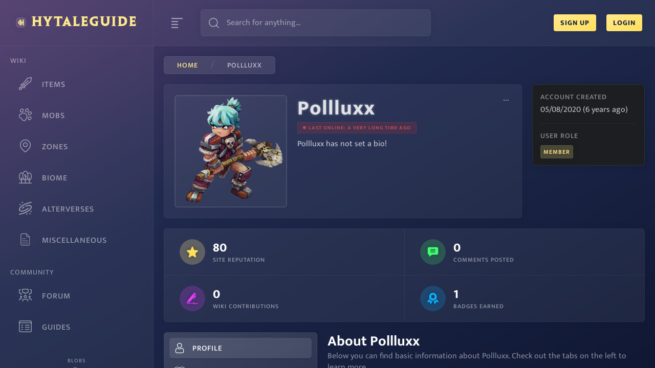

--- FILE ---
content_type: text/html; charset=utf-8
request_url: https://hytaleguide.net/user/Pollluxx
body_size: 21968
content:
<!DOCTYPE html><html lang="en"><head><link rel="preconnect" href="https://fonts.gstatic.com"/><link rel="stylesheet" data-href="https://fonts.googleapis.com/css2?family=Mukta:wght@200;300;400;500;600;700;800&amp;display=swap"/><link rel="stylesheet" data-href="https://fonts.googleapis.com/css2?family=Overlock:ital,wght@1,900&amp;display=swap"/><link rel="apple-touch-icon" sizes="180x180" href="/favicon/apple-touch-icon.png"/><link rel="icon" type="image/png" sizes="32x32" href="/favicon/favicon-32x32.png"/><link rel="icon" type="image/png" sizes="16x16" href="/favicon/favicon-16x16.png"/><link rel="manifest" href="/favicon/site.webmanifest"/><link rel="mask-icon" href="/favicon/safari-pinned-tab.svg" color="#101835"/><link rel="shortcut icon" href="/favicon/favicon.ico"/><meta name="msapplication-TileColor" content="#101835"/><meta name="msapplication-config" content="/favicon/browserconfig.xml"/><meta name="theme-color" content="#101835"/><link rel="stylesheet" data-href="https://fonts.googleapis.com/css2?family=Kanit:wght@500;700;800;900&amp;display=swap"/><script async="" src="https://www.googletagmanager.com/gtag/js?id=G-46H560EM37"></script><script>window.dataLayer = window.dataLayer || [];
						function gtag(){dataLayer.push(arguments);}
						gtag('js', new Date());
	
						gtag('config', 'G-46H560EM37');</script><meta name="google-site-verification" content="5ZQ1MwxMg3hfMgVy6j9AVtFub9EBOYRr7neaWK5OMyA"/><meta name="viewport" content="width=device-width"/><meta charSet="utf-8"/><title>Pollluxx - HytaleGuide</title><meta name="description" content="Pollluxx has not set a bio!"/><link rel="canonical" href="https://hytaleguide.net/user/Pollluxx"/><meta property="og:type" content="website"/><meta property="og:url" content="https://hytaleguide.net/user/Pollluxx"/><meta property="og:title" content="Pollluxx - HytaleGuide"/><meta property="og:description" content="Pollluxx has not set a bio!"/><meta property="og:image" content="https://res.cloudinary.com/hytaleguide-net/image/upload/v1618256771/prod/test_c78773946b.png"/><meta property="og:site_name" content="Hytale Guide"/><meta property="twitter:card" content="summary_large_image"/><meta property="twitter:site" content="@HytaleGuide"/><meta property="twitter:title" content="Pollluxx - HytaleGuide"/><meta property="twitter:description" content="Pollluxx has not set a bio!"/><meta property="twitter:image" content="https://res.cloudinary.com/hytaleguide-net/image/upload/v1618256771/prod/test_c78773946b.png"/><meta name="next-head-count" content="16"/><link rel="preload" href="/_next/static/css/7c2b99283fa1cc3806bd.css" as="style"/><link rel="stylesheet" href="/_next/static/css/7c2b99283fa1cc3806bd.css" data-n-g=""/><link rel="preload" href="/_next/static/css/79edb194c39eb59ef5cc.css" as="style"/><link rel="stylesheet" href="/_next/static/css/79edb194c39eb59ef5cc.css" data-n-g=""/><link rel="preload" href="/_next/static/css/8f0591e936c46c8057e9.css" as="style"/><link rel="stylesheet" href="/_next/static/css/8f0591e936c46c8057e9.css" data-n-p=""/><link rel="preload" href="/_next/static/css/682150872e2a091ec155.css" as="style"/><link rel="stylesheet" href="/_next/static/css/682150872e2a091ec155.css" data-n-p=""/><noscript data-n-css=""></noscript><link rel="preload" href="/_next/static/chunks/webpack-e98be5f37691a68bb8b2.js" as="script"/><link rel="preload" href="/_next/static/chunks/framework-1614f2d8d2f508a1a277.js" as="script"/><link rel="preload" href="/_next/static/chunks/commons-9f19b4b580e8ba48db47.js" as="script"/><link rel="preload" href="/_next/static/chunks/main-097269977e1d5e1d84e9.js" as="script"/><link rel="preload" href="/_next/static/chunks/29107295-9d3cef2daf0c809b4540.js" as="script"/><link rel="preload" href="/_next/static/chunks/8247-3a1a7cf83f01aad08664.js" as="script"/><link rel="preload" href="/_next/static/chunks/5676-b72c16e5e28d399c7c26.js" as="script"/><link rel="preload" href="/_next/static/chunks/2253-35e5c98810a9009b3fdf.js" as="script"/><link rel="preload" href="/_next/static/chunks/4441-dc198ca8c8c9e19ddd2a.js" as="script"/><link rel="preload" href="/_next/static/chunks/pages/_app-2a40b4ae39d15be930bf.js" as="script"/><link rel="preload" href="/_next/static/chunks/3094-3454007f05171beb0d0c.js" as="script"/><link rel="preload" href="/_next/static/chunks/990-b52209ff558db2862a54.js" as="script"/><link rel="preload" href="/_next/static/chunks/3293-1a5e973e9b4ba7d8ab2f.js" as="script"/><link rel="preload" href="/_next/static/chunks/2048-83399058458f254169ac.js" as="script"/><link rel="preload" href="/_next/static/chunks/7157-dea1e0a84b713c6c64c2.js" as="script"/><link rel="preload" href="/_next/static/chunks/1746-7580fa5f1a72c3c6b741.js" as="script"/><link rel="preload" href="/_next/static/chunks/8287-902377f99095b96c7d40.js" as="script"/><link rel="preload" href="/_next/static/chunks/pages/user/%5B...username%5D-c06d961350ddaf1d6136.js" as="script"/><style data-href="https://fonts.googleapis.com/css2?family=Mukta:wght@200;300;400;500;600;700;800&display=swap">@font-face{font-family:'Mukta';font-style:normal;font-weight:200;font-display:swap;src:url(https://fonts.gstatic.com/s/mukta/v13/iJWHBXyXfDDVXbEOjFmZ.woff) format('woff')}@font-face{font-family:'Mukta';font-style:normal;font-weight:300;font-display:swap;src:url(https://fonts.gstatic.com/s/mukta/v13/iJWHBXyXfDDVXbFqj1mZ.woff) format('woff')}@font-face{font-family:'Mukta';font-style:normal;font-weight:400;font-display:swap;src:url(https://fonts.gstatic.com/s/mukta/v13/iJWKBXyXfDDVXYnF.woff) format('woff')}@font-face{font-family:'Mukta';font-style:normal;font-weight:500;font-display:swap;src:url(https://fonts.gstatic.com/s/mukta/v13/iJWHBXyXfDDVXbEyjlmZ.woff) format('woff')}@font-face{font-family:'Mukta';font-style:normal;font-weight:600;font-display:swap;src:url(https://fonts.gstatic.com/s/mukta/v13/iJWHBXyXfDDVXbEeiVmZ.woff) format('woff')}@font-face{font-family:'Mukta';font-style:normal;font-weight:700;font-display:swap;src:url(https://fonts.gstatic.com/s/mukta/v13/iJWHBXyXfDDVXbF6iFmZ.woff) format('woff')}@font-face{font-family:'Mukta';font-style:normal;font-weight:800;font-display:swap;src:url(https://fonts.gstatic.com/s/mukta/v13/iJWHBXyXfDDVXbFmi1mZ.woff) format('woff')}@font-face{font-family:'Mukta';font-style:normal;font-weight:200;font-display:swap;src:url(https://fonts.gstatic.com/s/mukta/v13/iJWHBXyXfDDVXbEOjGmc8WD07oB-98o.woff2) format('woff2');unicode-range:U+0900-097F,U+1CD0-1CF9,U+200C-200D,U+20A8,U+20B9,U+25CC,U+A830-A839,U+A8E0-A8FF}@font-face{font-family:'Mukta';font-style:normal;font-weight:200;font-display:swap;src:url(https://fonts.gstatic.com/s/mukta/v13/iJWHBXyXfDDVXbEOjGmT8WD07oB-98o.woff2) format('woff2');unicode-range:U+0100-02AF,U+1E00-1EFF,U+2020,U+20A0-20AB,U+20AD-20CF,U+2113,U+2C60-2C7F,U+A720-A7FF}@font-face{font-family:'Mukta';font-style:normal;font-weight:200;font-display:swap;src:url(https://fonts.gstatic.com/s/mukta/v13/iJWHBXyXfDDVXbEOjGmd8WD07oB-.woff2) format('woff2');unicode-range:U+0000-00FF,U+0131,U+0152-0153,U+02BB-02BC,U+02C6,U+02DA,U+02DC,U+2000-206F,U+2074,U+20AC,U+2122,U+2191,U+2193,U+2212,U+2215,U+FEFF,U+FFFD}@font-face{font-family:'Mukta';font-style:normal;font-weight:300;font-display:swap;src:url(https://fonts.gstatic.com/s/mukta/v13/iJWHBXyXfDDVXbFqj2mc8WD07oB-98o.woff2) format('woff2');unicode-range:U+0900-097F,U+1CD0-1CF9,U+200C-200D,U+20A8,U+20B9,U+25CC,U+A830-A839,U+A8E0-A8FF}@font-face{font-family:'Mukta';font-style:normal;font-weight:300;font-display:swap;src:url(https://fonts.gstatic.com/s/mukta/v13/iJWHBXyXfDDVXbFqj2mT8WD07oB-98o.woff2) format('woff2');unicode-range:U+0100-02AF,U+1E00-1EFF,U+2020,U+20A0-20AB,U+20AD-20CF,U+2113,U+2C60-2C7F,U+A720-A7FF}@font-face{font-family:'Mukta';font-style:normal;font-weight:300;font-display:swap;src:url(https://fonts.gstatic.com/s/mukta/v13/iJWHBXyXfDDVXbFqj2md8WD07oB-.woff2) format('woff2');unicode-range:U+0000-00FF,U+0131,U+0152-0153,U+02BB-02BC,U+02C6,U+02DA,U+02DC,U+2000-206F,U+2074,U+20AC,U+2122,U+2191,U+2193,U+2212,U+2215,U+FEFF,U+FFFD}@font-face{font-family:'Mukta';font-style:normal;font-weight:400;font-display:swap;src:url(https://fonts.gstatic.com/s/mukta/v13/iJWKBXyXfDDVXbnArXyw023e1Ik.woff2) format('woff2');unicode-range:U+0900-097F,U+1CD0-1CF9,U+200C-200D,U+20A8,U+20B9,U+25CC,U+A830-A839,U+A8E0-A8FF}@font-face{font-family:'Mukta';font-style:normal;font-weight:400;font-display:swap;src:url(https://fonts.gstatic.com/s/mukta/v13/iJWKBXyXfDDVXbnPrXyw023e1Ik.woff2) format('woff2');unicode-range:U+0100-02AF,U+1E00-1EFF,U+2020,U+20A0-20AB,U+20AD-20CF,U+2113,U+2C60-2C7F,U+A720-A7FF}@font-face{font-family:'Mukta';font-style:normal;font-weight:400;font-display:swap;src:url(https://fonts.gstatic.com/s/mukta/v13/iJWKBXyXfDDVXbnBrXyw023e.woff2) format('woff2');unicode-range:U+0000-00FF,U+0131,U+0152-0153,U+02BB-02BC,U+02C6,U+02DA,U+02DC,U+2000-206F,U+2074,U+20AC,U+2122,U+2191,U+2193,U+2212,U+2215,U+FEFF,U+FFFD}@font-face{font-family:'Mukta';font-style:normal;font-weight:500;font-display:swap;src:url(https://fonts.gstatic.com/s/mukta/v13/iJWHBXyXfDDVXbEyjmmc8WD07oB-98o.woff2) format('woff2');unicode-range:U+0900-097F,U+1CD0-1CF9,U+200C-200D,U+20A8,U+20B9,U+25CC,U+A830-A839,U+A8E0-A8FF}@font-face{font-family:'Mukta';font-style:normal;font-weight:500;font-display:swap;src:url(https://fonts.gstatic.com/s/mukta/v13/iJWHBXyXfDDVXbEyjmmT8WD07oB-98o.woff2) format('woff2');unicode-range:U+0100-02AF,U+1E00-1EFF,U+2020,U+20A0-20AB,U+20AD-20CF,U+2113,U+2C60-2C7F,U+A720-A7FF}@font-face{font-family:'Mukta';font-style:normal;font-weight:500;font-display:swap;src:url(https://fonts.gstatic.com/s/mukta/v13/iJWHBXyXfDDVXbEyjmmd8WD07oB-.woff2) format('woff2');unicode-range:U+0000-00FF,U+0131,U+0152-0153,U+02BB-02BC,U+02C6,U+02DA,U+02DC,U+2000-206F,U+2074,U+20AC,U+2122,U+2191,U+2193,U+2212,U+2215,U+FEFF,U+FFFD}@font-face{font-family:'Mukta';font-style:normal;font-weight:600;font-display:swap;src:url(https://fonts.gstatic.com/s/mukta/v13/iJWHBXyXfDDVXbEeiWmc8WD07oB-98o.woff2) format('woff2');unicode-range:U+0900-097F,U+1CD0-1CF9,U+200C-200D,U+20A8,U+20B9,U+25CC,U+A830-A839,U+A8E0-A8FF}@font-face{font-family:'Mukta';font-style:normal;font-weight:600;font-display:swap;src:url(https://fonts.gstatic.com/s/mukta/v13/iJWHBXyXfDDVXbEeiWmT8WD07oB-98o.woff2) format('woff2');unicode-range:U+0100-02AF,U+1E00-1EFF,U+2020,U+20A0-20AB,U+20AD-20CF,U+2113,U+2C60-2C7F,U+A720-A7FF}@font-face{font-family:'Mukta';font-style:normal;font-weight:600;font-display:swap;src:url(https://fonts.gstatic.com/s/mukta/v13/iJWHBXyXfDDVXbEeiWmd8WD07oB-.woff2) format('woff2');unicode-range:U+0000-00FF,U+0131,U+0152-0153,U+02BB-02BC,U+02C6,U+02DA,U+02DC,U+2000-206F,U+2074,U+20AC,U+2122,U+2191,U+2193,U+2212,U+2215,U+FEFF,U+FFFD}@font-face{font-family:'Mukta';font-style:normal;font-weight:700;font-display:swap;src:url(https://fonts.gstatic.com/s/mukta/v13/iJWHBXyXfDDVXbF6iGmc8WD07oB-98o.woff2) format('woff2');unicode-range:U+0900-097F,U+1CD0-1CF9,U+200C-200D,U+20A8,U+20B9,U+25CC,U+A830-A839,U+A8E0-A8FF}@font-face{font-family:'Mukta';font-style:normal;font-weight:700;font-display:swap;src:url(https://fonts.gstatic.com/s/mukta/v13/iJWHBXyXfDDVXbF6iGmT8WD07oB-98o.woff2) format('woff2');unicode-range:U+0100-02AF,U+1E00-1EFF,U+2020,U+20A0-20AB,U+20AD-20CF,U+2113,U+2C60-2C7F,U+A720-A7FF}@font-face{font-family:'Mukta';font-style:normal;font-weight:700;font-display:swap;src:url(https://fonts.gstatic.com/s/mukta/v13/iJWHBXyXfDDVXbF6iGmd8WD07oB-.woff2) format('woff2');unicode-range:U+0000-00FF,U+0131,U+0152-0153,U+02BB-02BC,U+02C6,U+02DA,U+02DC,U+2000-206F,U+2074,U+20AC,U+2122,U+2191,U+2193,U+2212,U+2215,U+FEFF,U+FFFD}@font-face{font-family:'Mukta';font-style:normal;font-weight:800;font-display:swap;src:url(https://fonts.gstatic.com/s/mukta/v13/iJWHBXyXfDDVXbFmi2mc8WD07oB-98o.woff2) format('woff2');unicode-range:U+0900-097F,U+1CD0-1CF9,U+200C-200D,U+20A8,U+20B9,U+25CC,U+A830-A839,U+A8E0-A8FF}@font-face{font-family:'Mukta';font-style:normal;font-weight:800;font-display:swap;src:url(https://fonts.gstatic.com/s/mukta/v13/iJWHBXyXfDDVXbFmi2mT8WD07oB-98o.woff2) format('woff2');unicode-range:U+0100-02AF,U+1E00-1EFF,U+2020,U+20A0-20AB,U+20AD-20CF,U+2113,U+2C60-2C7F,U+A720-A7FF}@font-face{font-family:'Mukta';font-style:normal;font-weight:800;font-display:swap;src:url(https://fonts.gstatic.com/s/mukta/v13/iJWHBXyXfDDVXbFmi2md8WD07oB-.woff2) format('woff2');unicode-range:U+0000-00FF,U+0131,U+0152-0153,U+02BB-02BC,U+02C6,U+02DA,U+02DC,U+2000-206F,U+2074,U+20AC,U+2122,U+2191,U+2193,U+2212,U+2215,U+FEFF,U+FFFD}</style><style data-href="https://fonts.googleapis.com/css2?family=Overlock:ital,wght@1,900&display=swap">@font-face{font-family:'Overlock';font-style:italic;font-weight:900;font-display:swap;src:url(https://fonts.gstatic.com/s/overlock/v15/Z9XQDmdMWRiN1_T9Z7Tc0G2Ltro.woff) format('woff')}@font-face{font-family:'Overlock';font-style:italic;font-weight:900;font-display:swap;src:url(https://fonts.gstatic.com/s/overlock/v15/Z9XQDmdMWRiN1_T9Z7Tc0G2LhrCj8QDQhNpHvg.woff2) format('woff2');unicode-range:U+0100-02AF,U+1E00-1EFF,U+2020,U+20A0-20AB,U+20AD-20CF,U+2113,U+2C60-2C7F,U+A720-A7FF}@font-face{font-family:'Overlock';font-style:italic;font-weight:900;font-display:swap;src:url(https://fonts.gstatic.com/s/overlock/v15/Z9XQDmdMWRiN1_T9Z7Tc0G2Lhr6j8QDQhNo.woff2) format('woff2');unicode-range:U+0000-00FF,U+0131,U+0152-0153,U+02BB-02BC,U+02C6,U+02DA,U+02DC,U+2000-206F,U+2074,U+20AC,U+2122,U+2191,U+2193,U+2212,U+2215,U+FEFF,U+FFFD}</style><style data-href="https://fonts.googleapis.com/css2?family=Kanit:wght@500;700;800;900&display=swap">@font-face{font-family:'Kanit';font-style:normal;font-weight:500;font-display:swap;src:url(https://fonts.gstatic.com/s/kanit/v12/nKKU-Go6G5tXcr5mOCWj.woff) format('woff')}@font-face{font-family:'Kanit';font-style:normal;font-weight:700;font-display:swap;src:url(https://fonts.gstatic.com/s/kanit/v12/nKKU-Go6G5tXcr4uPiWj.woff) format('woff')}@font-face{font-family:'Kanit';font-style:normal;font-weight:800;font-display:swap;src:url(https://fonts.gstatic.com/s/kanit/v12/nKKU-Go6G5tXcr4yPSWj.woff) format('woff')}@font-face{font-family:'Kanit';font-style:normal;font-weight:900;font-display:swap;src:url(https://fonts.gstatic.com/s/kanit/v12/nKKU-Go6G5tXcr4WPCWj.woff) format('woff')}@font-face{font-family:'Kanit';font-style:normal;font-weight:500;font-display:swap;src:url(https://fonts.gstatic.com/s/kanit/v12/nKKU-Go6G5tXcr5mOBWzVaFrNlJzIu4.woff2) format('woff2');unicode-range:U+0E01-0E5B,U+200C-200D,U+25CC}@font-face{font-family:'Kanit';font-style:normal;font-weight:500;font-display:swap;src:url(https://fonts.gstatic.com/s/kanit/v12/nKKU-Go6G5tXcr5mOBWoVaFrNlJzIu4.woff2) format('woff2');unicode-range:U+0102-0103,U+0110-0111,U+0128-0129,U+0168-0169,U+01A0-01A1,U+01AF-01B0,U+1EA0-1EF9,U+20AB}@font-face{font-family:'Kanit';font-style:normal;font-weight:500;font-display:swap;src:url(https://fonts.gstatic.com/s/kanit/v12/nKKU-Go6G5tXcr5mOBWpVaFrNlJzIu4.woff2) format('woff2');unicode-range:U+0100-02AF,U+1E00-1EFF,U+2020,U+20A0-20AB,U+20AD-20CF,U+2113,U+2C60-2C7F,U+A720-A7FF}@font-face{font-family:'Kanit';font-style:normal;font-weight:500;font-display:swap;src:url(https://fonts.gstatic.com/s/kanit/v12/nKKU-Go6G5tXcr5mOBWnVaFrNlJz.woff2) format('woff2');unicode-range:U+0000-00FF,U+0131,U+0152-0153,U+02BB-02BC,U+02C6,U+02DA,U+02DC,U+2000-206F,U+2074,U+20AC,U+2122,U+2191,U+2193,U+2212,U+2215,U+FEFF,U+FFFD}@font-face{font-family:'Kanit';font-style:normal;font-weight:700;font-display:swap;src:url(https://fonts.gstatic.com/s/kanit/v12/nKKU-Go6G5tXcr4uPhWzVaFrNlJzIu4.woff2) format('woff2');unicode-range:U+0E01-0E5B,U+200C-200D,U+25CC}@font-face{font-family:'Kanit';font-style:normal;font-weight:700;font-display:swap;src:url(https://fonts.gstatic.com/s/kanit/v12/nKKU-Go6G5tXcr4uPhWoVaFrNlJzIu4.woff2) format('woff2');unicode-range:U+0102-0103,U+0110-0111,U+0128-0129,U+0168-0169,U+01A0-01A1,U+01AF-01B0,U+1EA0-1EF9,U+20AB}@font-face{font-family:'Kanit';font-style:normal;font-weight:700;font-display:swap;src:url(https://fonts.gstatic.com/s/kanit/v12/nKKU-Go6G5tXcr4uPhWpVaFrNlJzIu4.woff2) format('woff2');unicode-range:U+0100-02AF,U+1E00-1EFF,U+2020,U+20A0-20AB,U+20AD-20CF,U+2113,U+2C60-2C7F,U+A720-A7FF}@font-face{font-family:'Kanit';font-style:normal;font-weight:700;font-display:swap;src:url(https://fonts.gstatic.com/s/kanit/v12/nKKU-Go6G5tXcr4uPhWnVaFrNlJz.woff2) format('woff2');unicode-range:U+0000-00FF,U+0131,U+0152-0153,U+02BB-02BC,U+02C6,U+02DA,U+02DC,U+2000-206F,U+2074,U+20AC,U+2122,U+2191,U+2193,U+2212,U+2215,U+FEFF,U+FFFD}@font-face{font-family:'Kanit';font-style:normal;font-weight:800;font-display:swap;src:url(https://fonts.gstatic.com/s/kanit/v12/nKKU-Go6G5tXcr4yPRWzVaFrNlJzIu4.woff2) format('woff2');unicode-range:U+0E01-0E5B,U+200C-200D,U+25CC}@font-face{font-family:'Kanit';font-style:normal;font-weight:800;font-display:swap;src:url(https://fonts.gstatic.com/s/kanit/v12/nKKU-Go6G5tXcr4yPRWoVaFrNlJzIu4.woff2) format('woff2');unicode-range:U+0102-0103,U+0110-0111,U+0128-0129,U+0168-0169,U+01A0-01A1,U+01AF-01B0,U+1EA0-1EF9,U+20AB}@font-face{font-family:'Kanit';font-style:normal;font-weight:800;font-display:swap;src:url(https://fonts.gstatic.com/s/kanit/v12/nKKU-Go6G5tXcr4yPRWpVaFrNlJzIu4.woff2) format('woff2');unicode-range:U+0100-02AF,U+1E00-1EFF,U+2020,U+20A0-20AB,U+20AD-20CF,U+2113,U+2C60-2C7F,U+A720-A7FF}@font-face{font-family:'Kanit';font-style:normal;font-weight:800;font-display:swap;src:url(https://fonts.gstatic.com/s/kanit/v12/nKKU-Go6G5tXcr4yPRWnVaFrNlJz.woff2) format('woff2');unicode-range:U+0000-00FF,U+0131,U+0152-0153,U+02BB-02BC,U+02C6,U+02DA,U+02DC,U+2000-206F,U+2074,U+20AC,U+2122,U+2191,U+2193,U+2212,U+2215,U+FEFF,U+FFFD}@font-face{font-family:'Kanit';font-style:normal;font-weight:900;font-display:swap;src:url(https://fonts.gstatic.com/s/kanit/v12/nKKU-Go6G5tXcr4WPBWzVaFrNlJzIu4.woff2) format('woff2');unicode-range:U+0E01-0E5B,U+200C-200D,U+25CC}@font-face{font-family:'Kanit';font-style:normal;font-weight:900;font-display:swap;src:url(https://fonts.gstatic.com/s/kanit/v12/nKKU-Go6G5tXcr4WPBWoVaFrNlJzIu4.woff2) format('woff2');unicode-range:U+0102-0103,U+0110-0111,U+0128-0129,U+0168-0169,U+01A0-01A1,U+01AF-01B0,U+1EA0-1EF9,U+20AB}@font-face{font-family:'Kanit';font-style:normal;font-weight:900;font-display:swap;src:url(https://fonts.gstatic.com/s/kanit/v12/nKKU-Go6G5tXcr4WPBWpVaFrNlJzIu4.woff2) format('woff2');unicode-range:U+0100-02AF,U+1E00-1EFF,U+2020,U+20A0-20AB,U+20AD-20CF,U+2113,U+2C60-2C7F,U+A720-A7FF}@font-face{font-family:'Kanit';font-style:normal;font-weight:900;font-display:swap;src:url(https://fonts.gstatic.com/s/kanit/v12/nKKU-Go6G5tXcr4WPBWnVaFrNlJz.woff2) format('woff2');unicode-range:U+0000-00FF,U+0131,U+0152-0153,U+02BB-02BC,U+02C6,U+02DA,U+02DC,U+2000-206F,U+2074,U+20AC,U+2122,U+2191,U+2193,U+2212,U+2215,U+FEFF,U+FFFD}</style></head><body><div id="__next"><div class="Toastify"></div><div class="root"><div id="modal-root"></div><nav class="sidenav sidenav--squashed"><a class="sidenav__logo-container" href="/"><svg class="sidenav__logo" fill="#ffe98d" viewBox="0 0 63.78 70"><g id="Layer_2" data-name="Layer 2"><g id="Layer_2-2" data-name="Layer 2"><path d="M63.78,70H51.89V41.49H30.09V70H18.24V0H30.09V27.92h21.8V0H63.78Z"></path><path d="M34.65,42.85V50a12.24,12.24,0,0,1-3.21.88v9.41a37,37,0,0,0,15.06-4V42.85Z"></path><path d="M12.48,35.26q0-7.29,4.4-11.72v-12A26.45,26.45,0,0,0,8,16.86Q0,24.17,0,35.77T7.32,53.88a24.44,24.44,0,0,0,9.56,5.2V47.22C16.8,47.14,12.48,43.85,12.48,35.26Z"></path><path d="M44.23,13.14A44.53,44.53,0,0,0,31.44,11V20.3a29.6,29.6,0,0,1,12.79,3.24Z"></path></g></g></svg><div class="sidenav__logo-horizontal"><svg fill="#ffe98d" viewBox="0 0 63.78 70"><g id="Layer_2" data-name="Layer 2"><g id="Layer_2-2" data-name="Layer 2"><path d="M63.78,70H51.89V41.49H30.09V70H18.24V0H30.09V27.92h21.8V0H63.78Z"></path><path d="M34.65,42.85V50a12.24,12.24,0,0,1-3.21.88v9.41a37,37,0,0,0,15.06-4V42.85Z"></path><path d="M12.48,35.26q0-7.29,4.4-11.72v-12A26.45,26.45,0,0,0,8,16.86Q0,24.17,0,35.77T7.32,53.88a24.44,24.44,0,0,0,9.56,5.2V47.22C16.8,47.14,12.48,43.85,12.48,35.26Z"></path><path d="M44.23,13.14A44.53,44.53,0,0,0,31.44,11V20.3a29.6,29.6,0,0,1,12.79,3.24Z"></path></g></g></svg>HytaleGuide</div></a><div class="sidenav__container"><div class="sidenav__list-container"><h3 class="sidenav__list-title">Wiki</h3><ul class="sidenav__list"><li class="sidenav__item"><a class="sidenav__link " href="/items"><svg class="sidenav__link-icon" version="1.1" id="Capa_1" x="0px" y="0px" viewBox="0 0 512.001 512.001" style="enable-background:new 0 0 512.001 512.001" xml:space="preserve"><g><g><path d="M507.606,4.394c-3.339-3.339-8.055-4.909-12.728-4.243L346.387,21.364c-3.688,0.527-7.047,2.406-9.425,5.273
			L139.321,264.938c-16.353-7.263-36.394-4.357-50.074,9.323l-21.213,21.213c-5.854,5.854-5.857,15.356,0,21.213l31.82,31.82
			l-48.64,48.64H45c-24.813,0-45,20.187-45,45V467c0,24.813,20.187,45,45,45h24.853c24.813,0,45-20.187,45-45v-6.213l48.639-48.64
			l31.82,31.82c5.854,5.854,15.356,5.857,21.213,0l21.212-21.213c13.638-13.638,16.611-33.666,9.323-50.075l238.302-197.641
			c2.866-2.378,4.746-5.737,5.273-9.425L511.85,17.121C512.517,12.447,510.945,7.732,507.606,4.394z M84.853,467
			c0,8.271-6.729,15-15,15H45c-8.271,0-15-6.729-15-15v-24.853c0-8.271,6.729-15,15-15h6.213l33.64,33.64V467z M99.853,433.36
			L78.64,412.147l42.426-42.426l21.213,21.213L99.853,433.36z M216.525,401.54l-10.606,10.606L99.853,306.081l10.607-10.606
			c5.863-5.863,15.349-5.863,21.213,0l84.853,84.853C222.388,386.191,222.388,395.677,216.525,401.54z M461.757,155.642
			L228.075,349.451l-22.156-22.157l174.408-174.408c5.858-5.858,5.858-15.355,0-21.213c-5.857-5.858-15.355-5.858-21.213,0
			L184.706,306.081l-22.156-22.156L356.358,50.244l122.964-17.566L461.757,155.642z"></path></g></g><g></g><g></g><g></g><g></g><g></g><g></g><g></g><g></g><g></g><g></g><g></g><g></g><g></g><g></g><g></g></svg><span class="sidenav__link-text">Items</span></a></li><li class="sidenav__item"><a class="sidenav__link " href="/mobs"><svg class="sidenav__link-icon" id="Capa_1" enable-background="new 0 0 511.73 511.73" viewBox="0 0 511.73 511.73"><g id="XMLID_195_"><g id="XMLID_441_"><path id="XMLID_273_" d="m202.538 509.203c-23.564 0-47.124-8.754-65.095-26.279-8.501-8.29-15.249-17.943-20.057-28.692-12.438-27.812-34.605-49.979-62.417-62.417-10.749-4.807-20.402-11.555-28.692-20.057-35.129-36.027-35.021-94.545.241-130.448 14.346-14.607 32.603-23.911 52.796-26.908 11.488-1.705 21.703-6.828 29.54-14.814l.608-.614c21.855-21.855 53.027-31.422 87.772-26.937 33.3 4.299 66.126 21.154 92.433 47.461s43.163 59.133 47.461 92.433c4.485 34.746-5.081 65.917-26.937 87.773l-.552.548c-8.009 7.873-13.136 18.099-14.833 29.58-2.987 20.207-12.289 38.476-26.898 52.833-17.997 17.687-41.686 26.538-65.37 26.538zm-21.528-308.327c-19.49 0-37.304 6.281-50.335 19.312l-.403.407c-12.456 12.693-28.552 20.811-46.555 23.483-13.684 2.031-26.062 8.343-35.797 18.254-23.919 24.353-23.993 64.046-.165 88.482 5.636 5.78 12.184 10.361 19.461 13.616 34.557 15.455 62.1 42.998 77.555 77.555 3.255 7.278 7.836 13.826 13.615 19.461 24.443 23.835 64.142 23.755 88.495-.177 9.914-9.742 16.224-22.129 18.248-35.822 2.66-17.994 10.776-34.101 23.472-46.58l.377-.374c15.131-15.131 21.664-37.405 18.396-62.719-3.455-26.76-17.277-53.417-38.921-75.061-26.051-26.053-58.58-39.837-87.443-39.837z"></path></g><g id="XMLID_481_"><path id="XMLID_270_" d="m302.428 154.533c-17.302 0-32.797-6.104-44.302-17.609-13.428-13.427-19.498-32.292-17.093-53.12 2.255-19.531 11.839-38.629 26.987-53.777 15.147-15.147 34.245-24.731 53.776-26.987 20.829-2.402 39.692 3.667 53.12 17.093 13.428 13.428 19.498 32.293 17.094 53.121-2.255 19.531-11.839 38.629-26.987 53.776-15.147 15.148-34.246 24.732-53.777 26.987-2.983.345-5.926.516-8.818.516zm28.051-121.999c-1.709 0-3.458.102-5.242.308-12.836 1.482-25.623 8.016-36.004 18.397-10.382 10.382-16.916 23.169-18.398 36.005-1.333 11.54 1.688 21.649 8.504 28.466 6.817 6.817 16.929 9.836 28.466 8.505 12.836-1.482 25.623-8.016 36.005-18.398s16.916-23.168 18.397-36.004c1.333-11.54-1.688-21.649-8.505-28.466-5.762-5.763-13.879-8.813-23.223-8.813z"></path></g><g id="XMLID_483_"><path id="XMLID_267_" d="m101.05 162.166c-17.303 0-32.797-6.104-44.302-17.608-13.428-13.428-19.499-32.292-17.094-53.12 2.255-19.531 11.839-38.629 26.987-53.777 15.147-15.147 34.246-24.731 53.776-26.987 20.831-2.404 39.693 3.667 53.12 17.093 13.428 13.428 19.499 32.293 17.094 53.121-2.255 19.531-11.839 38.629-26.987 53.776-15.147 15.148-34.246 24.732-53.777 26.987-2.981.345-5.925.515-8.817.515zm28.051-121.998c-1.709 0-3.458.102-5.242.308-12.836 1.482-25.623 8.016-36.004 18.397-10.383 10.383-16.916 23.17-18.399 36.006-1.332 11.54 1.688 21.649 8.505 28.466 6.816 6.816 16.923 9.839 28.466 8.504 12.836-1.482 25.623-8.016 36.005-18.398s16.916-23.169 18.397-36.004c1.333-11.54-1.688-21.649-8.504-28.466-5.763-5.763-13.88-8.813-23.224-8.813z"></path></g><g id="XMLID_84_"><path id="XMLID_242_" d="m421.633 273.738c-17.302 0-32.797-6.104-44.302-17.608-13.428-13.428-19.499-32.292-17.094-53.12 2.255-19.531 11.839-38.629 26.987-53.777 15.147-15.147 34.246-24.731 53.777-26.986 20.826-2.409 39.692 3.666 53.12 17.093s19.499 32.292 17.094 53.12c-2.255 19.531-11.839 38.629-26.986 53.777-15.148 15.147-34.247 24.731-53.777 26.987-2.983.343-5.927.514-8.819.514zm28.051-121.998c-1.709 0-3.458.102-5.242.308-12.836 1.482-25.623 8.016-36.005 18.398-10.382 10.382-16.916 23.168-18.398 36.004-1.332 11.54 1.688 21.649 8.505 28.466s16.928 9.84 28.466 8.504c12.836-1.482 25.623-8.016 36.005-18.397 10.382-10.382 16.916-23.169 18.397-36.005 1.333-11.54-1.688-21.649-8.504-28.466-5.763-5.763-13.879-8.812-23.224-8.812z"></path></g><g id="XMLID_3_"><path id="XMLID_239_" d="m411.549 472.665c-17.302 0-32.797-6.104-44.302-17.608-13.428-13.428-19.499-32.292-17.094-53.12 2.255-19.531 11.839-38.629 26.987-53.777 15.147-15.147 34.246-24.731 53.777-26.986 20.826-2.408 39.692 3.666 53.12 17.093s19.499 32.292 17.094 53.12c-2.255 19.531-11.839 38.629-26.986 53.777-15.148 15.147-34.247 24.731-53.777 26.987-2.983.344-5.927.514-8.819.514zm28.051-121.997c-1.709 0-3.458.102-5.242.308-12.836 1.482-25.623 8.016-36.005 18.398-10.382 10.382-16.916 23.168-18.398 36.004-1.332 11.54 1.688 21.649 8.505 28.466 6.816 6.817 16.929 9.838 28.466 8.504 12.836-1.482 25.623-8.016 36.005-18.397 10.382-10.382 16.916-23.169 18.397-36.005 1.333-11.54-1.688-21.649-8.504-28.466-5.763-5.763-13.879-8.812-23.224-8.812z"></path></g></g></svg><span class="sidenav__link-text">Mobs</span></a></li><li class="sidenav__item"><a class="sidenav__link " href="/zones"><svg class="sidenav__link-icon" version="1.1" id="Capa_1" x="0px" y="0px" viewBox="0 0 511.999 511.999" style="enable-background:new 0 0 511.999 511.999" xml:space="preserve"><g><g><path d="M409.124,63.426C368.224,22.525,313.843,0,256.001,0S143.777,22.525,102.877,63.426
			c-40.901,40.902-63.426,95.282-63.426,153.123c0,117.012,110.638,214.337,170.077,266.623c8.26,7.266,15.393,13.541,21.076,18.849
			c7.12,6.651,16.259,9.977,25.396,9.977c9.139,0,18.276-3.326,25.397-9.977c5.683-5.309,12.816-11.583,21.076-18.849
			c59.439-52.287,170.077-149.611,170.077-266.623C472.549,158.708,450.025,104.328,409.124,63.426z M282.663,460.654
			c-8.441,7.425-15.73,13.838-21.74,19.451c-2.761,2.577-7.085,2.578-9.847,0c-6.009-5.615-13.299-12.027-21.74-19.452
			c-55.88-49.155-159.895-140.654-159.895-244.103c0-102.868,83.689-186.557,186.558-186.557
			c102.868,0,186.557,83.689,186.557,186.557C442.557,319.999,338.543,411.498,282.663,460.654z"></path></g></g><g><g><path d="M256.001,112.938c-52.621,0-95.431,42.809-95.431,95.43s42.81,95.43,95.431,95.43s95.43-42.809,95.43-95.43
			S308.622,112.938,256.001,112.938z M256.001,273.805c-36.083,0-65.439-29.356-65.439-65.438s29.356-65.438,65.439-65.438
			s65.438,29.356,65.438,65.438S292.084,273.805,256.001,273.805z"></path></g></g><g></g><g></g><g></g><g></g><g></g><g></g><g></g><g></g><g></g><g></g><g></g><g></g><g></g><g></g><g></g></svg><span class="sidenav__link-text">Zones</span></a></li><li class="sidenav__item"><a class="sidenav__link " href="/biomes"><svg class="sidenav__link-icon" id="Layer_1" enable-background="new 0 0 512 512" viewBox="0 0 512 512" width="512"><path d="m497 482h-67.538v-93.797c21.712-5.261 41.342-21.962 56.353-48.334 16.886-29.664 26.185-68.683 26.185-109.869s-9.299-80.205-26.186-109.869c-18.401-32.327-43.742-50.131-71.353-50.131-20.638 0-39.994 9.943-56.14 28.454-4.638-13.667-10.288-26.45-16.892-38.052-22.171-38.951-52.511-60.402-85.429-60.402s-63.257 21.451-85.429 60.402c-6.583 11.565-12.219 24.303-16.849 37.921-16.108-18.431-35.401-28.323-56.036-28.323-27.611 0-52.951 17.804-71.353 50.131-16.886 29.664-26.186 68.683-26.186 109.869s9.3 80.205 26.186 109.869c15.011 26.371 34.641 43.073 56.353 48.333v93.798h-67.686c-8.284 0-15 6.716-15 15s6.716 15 15 15h482c8.284 0 15-6.716 15-15s-6.716-15-15-15zm-226-93.515c26.122-5.317 49.951-24.529 68.444-55.486 6.281 12.394 13.682 23.186 21.959 31.884 11.486 12.069 24.436 19.94 38.058 23.28v93.837h-128.461zm98.051-253.285c12.671-22.37 29.222-35.2 45.41-35.2 16.125 0 32.63 12.747 45.281 34.972 14.354 25.214 22.258 58.963 22.258 95.028s-7.904 69.814-22.257 95.028c-8.724 15.326-19.281 26.142-30.281 31.382v-80.41c0-8.284-6.716-15-15-15s-15 6.716-15 15v80.397c-17.177-8.211-32.994-29.968-42.646-59.989-.029-.091-.069-.174-.1-.264 10.906-30.167 16.746-64.96 16.746-101.144 0-20.098-1.807-39.763-5.277-58.449.308-.431.599-.88.866-1.351zm-172.408-59.957c16.607-29.176 37.687-45.243 59.357-45.243s42.75 16.067 59.357 45.243c18.123 31.838 28.104 74.369 28.104 119.757s-9.981 87.919-28.104 119.757c-12.738 22.378-28.108 37.033-44.357 42.653v-87.705l44.852-44.852c5.858-5.858 5.858-15.355 0-21.213-5.857-5.858-15.355-5.858-21.213 0l-23.639 23.639v-75.279c0-8.284-6.716-15-15-15s-15 6.716-15 15v16.85l-8.394-8.394c-5.857-5.858-15.355-5.858-21.213 0s-5.858 15.355 0 21.213l29.607 29.607v146.134c-16.249-5.619-31.619-20.275-44.357-42.652-18.123-31.839-28.104-74.369-28.104-119.758s9.981-87.919 28.104-119.757zm-144.239 249.785c-14.353-25.215-22.257-58.963-22.257-95.028s7.904-69.813 22.257-95.028c12.652-22.225 29.156-34.972 45.282-34.972 16.545 0 33.36 13.305 46.139 36.506-3.476 18.699-5.286 38.38-5.286 58.494 0 36.344 5.891 71.285 16.89 101.545-.262.551-.504 1.116-.702 1.709-9.842 29.506-25.179 50.343-42.042 58.239v-80.493c0-8.284-6.716-15-15-15s-15 6.716-15 15v80.41c-11-5.24-21.557-16.056-30.281-31.382zm60.281 63.13c13.36-3.277 26.084-10.912 37.4-22.59 8.505-8.777 16.118-19.759 22.554-32.428 18.482 30.876 42.278 50.036 68.361 55.345v93.515h-128.315z"></path></svg><span class="sidenav__link-text">Biome</span></a></li><li class="sidenav__item"><a class="sidenav__link " href="/alterverses"><svg class="sidenav__link-icon" id="Layer_1" enable-background="new 0 0 512.016 512.016" viewBox="0 0 512.016 512.016" width="512"><path d="m19.982 512.01c-9.961 0-18.584-7.431-19.827-17.57-1.343-10.964 6.456-20.94 17.419-22.284.842-.105 43.935-5.582 105.906-22.763 57.198-15.857 142.693-45.228 225.178-95.101.114-.069.229-.137.344-.204.307-.178 32.237-18.809 63.494-47.694 27.148-25.087 59.51-63.31 59.51-102.935 0-.362-.013-.238 0-.459-.049-1.894-.903-17.074-15.519-27.995-13.901-10.388-50.559-23.925-139.887 2.096-.192.056-15.126 4.415-36.883 13.501-10.192 4.256-21.906-.556-26.163-10.748s.555-21.906 10.748-26.163c24.063-10.05 40.483-14.814 41.171-15.012 81.676-23.792 140.945-22.066 176.099 5.15 24.664 19.094 30.727 46.457 30.435 59.895-.099 43.528-24.644 88.137-72.957 132.595-33.522 30.847-66.708 50.464-69.845 52.292-86.625 52.35-176.069 83.031-235.871 99.557-64.93 17.943-109.049 23.463-110.895 23.689-.826.104-1.647.153-2.457.153zm452.034-309.154c0 .001 0 .001 0 0zm-364.939 187.119c-32.244.001-57.869-7.264-76.632-21.79-24.665-19.095-30.728-46.458-30.435-59.896.099-43.528 24.644-88.137 72.957-132.595 33.522-30.847 66.708-50.464 69.845-52.292 86.625-52.35 176.069-83.031 235.871-99.557 64.929-17.942 109.048-23.462 110.894-23.688 10.965-1.345 20.94 6.456 22.284 17.419s-6.456 20.94-17.419 22.284c-.842.105-43.935 5.582-105.906 22.763-57.198 15.857-142.693 45.228-225.178 95.101-.114.069-.229.137-.344.204-.307.178-32.237 18.809-63.494 47.694-27.148 25.087-59.51 63.31-59.51 102.935 0 .362.013.238 0 .459.049 1.894.903 17.074 15.519 27.995 13.9 10.387 50.559 23.925 139.887-2.096 1.007-.292 97.079-28.652 161.446-93.044 7.809-7.813 20.473-7.814 28.284-.006 7.812 7.809 7.815 20.472.006 28.284-71.825 71.851-174.283 101.94-178.609 103.185-38.081 11.094-71.3 16.639-99.466 16.641zm-88.068-285.967c0 13.807 11.193 25 25 25s25-11.193 25-25-11.193-25-25-25-25 11.193-25 25zm397 368c0 13.807 11.193 25 25 25s25-11.193 25-25-11.193-25-25-25-25 11.193-25 25zm46-87c0 13.807 11.193 25 25 25s25-11.193 25-25-11.193-25-25-25-25 11.193-25 25zm-321-109c-5.117 0-10.234-1.952-14.139-5.855-7.812-7.809-7.815-20.472-.006-28.284 18.885-18.893 41.649-36.591 67.66-52.604 9.406-5.791 21.725-2.859 27.516 6.546 5.791 9.406 2.86 21.726-6.546 27.516-23.356 14.379-43.658 30.132-60.34 46.82-3.905 3.908-9.025 5.861-14.145 5.861zm-28-251c0 13.807 11.193 25 25 25s25-11.193 25-25-11.193-25-25-25-25 11.193-25 25zm179 462c0 13.807 11.193 25 25 25s25-11.193 25-25-11.193-25-25-25-25 11.193-25 25z"></path></svg><span class="sidenav__link-text">Alterverses</span></a></li><li class="sidenav__item"><a class="sidenav__link " href="/miscellaneous"><svg class="sidenav__link-icon" viewBox="-78 -18 560 560.00187"><path d="m260.722656 3.878906-.128906-.125c-2.355469-2.429687-5.605469-3.7890622-8.996094-3.74999975-.417968-.01953125-.839844.01953125-1.25.12890575h-191.953125c-34.503906.007813-62.46875 27.976563-62.484375 62.484376v399.898437c.015625 34.503906 27.980469 62.472656 62.484375 62.484375h278.308594c34.503906-.011719 62.472656-27.980469 62.484375-62.484375v-315.175781c-.023438-3.308594-1.320312-6.484375-3.625-8.867188zm3.371094 38.742188 92.726562 92.476562h-55.234374c-20.679688-.0625-37.433594-16.8125-37.492188-37.488281zm72.734375 457.261718h-278.433594c-20.679687-.058593-37.425781-16.8125-37.492187-37.492187v-399.902344c.066406-20.675781 16.8125-37.429687 37.492187-37.488281h180.707031v72.609375c.011719 34.5 27.980469 62.46875 62.484376 62.484375h72.609374v302.296875c.039063 20.671875-16.695312 37.464844-37.367187 37.492187zm0 0"></path><path d="m76.015625 241.195312h135.09375c6.898437 0 12.5-5.59375 12.5-12.496093 0-6.902344-5.601563-12.496094-12.5-12.496094h-135.09375c-6.902344 0-12.496094 5.59375-12.496094 12.496094 0 6.902343 5.59375 12.496093 12.496094 12.496093zm0 0"></path><path d="m319.207031 310.679688h-243.191406c-6.902344 0-12.496094 5.59375-12.496094 12.496093 0 6.898438 5.59375 12.496094 12.496094 12.496094h243.191406c6.898438 0 12.5-5.597656 12.5-12.496094 0-6.902343-5.601562-12.496093-12.5-12.496093zm0 0"></path><path d="m319.207031 405.28125h-243.191406c-6.902344 0-12.496094 5.59375-12.496094 12.496094s5.59375 12.496094 12.496094 12.496094h243.191406c6.898438 0 12.5-5.59375 12.5-12.496094s-5.601562-12.496094-12.5-12.496094zm0 0"></path></svg><span class="sidenav__link-text">Miscellaneous</span></a></li></ul></div><div class="sidenav__list-container"><h3 class="sidenav__list-title">Community</h3><ul class="sidenav__list"><li class="sidenav__item"><a class="sidenav__link " href="/forum"><svg class="sidenav__link-icon" id="regular" enable-background="new 0 0 24 24" viewBox="0 0 24 24"><g><path d="m12 10c-.009 0-.019 0-.028 0-.226-.009-.436-.119-.572-.3l-1.275-1.7h-2.375c-.965 0-1.75-.785-1.75-1.75v-4.5c0-.965.785-1.75 1.75-1.75h8.5c.965 0 1.75.785 1.75 1.75v4.5c0 .965-.785 1.75-1.75 1.75h-2.16l-1.526 1.744c-.142.163-.348.256-.564.256zm-4.25-8.5c-.138 0-.25.112-.25.25v4.5c0 .138.112.25.25.25h2.75c.236 0 .458.111.6.3l.945 1.26 1.141-1.303c.142-.164.348-.257.564-.257h2.5c.138 0 .25-.112.25-.25v-4.5c0-.138-.112-.25-.25-.25z"></path></g><g><path d="m20 11c-.01 0-.02 0-.029 0-.227-.009-.437-.12-.572-.301l-.79-1.06c-.248-.332-.179-.802.153-1.05.333-.248.802-.179 1.05.153l.235.316 1.139-1.301c.142-.164.348-.257.564-.257h.5c.136 0 .25-.114.25-.25v-4.5c0-.136-.114-.25-.25-.25h-1.5c-.414 0-.75-.336-.75-.75s.336-.75.75-.75h1.5c.965 0 1.75.785 1.75 1.75v4.5c0 .965-.785 1.75-1.75 1.75h-.16l-1.526 1.744c-.142.163-.348.256-.564.256z"></path></g><g><path d="m4 11c-.216 0-.422-.093-.564-.256l-1.526-1.744h-.16c-.965 0-1.75-.785-1.75-1.75v-4.5c0-.965.785-1.75 1.75-1.75h1.5c.414 0 .75.336.75.75s-.336.75-.75.75h-1.5c-.136 0-.25.114-.25.25v4.5c0 .136.114.25.25.25h.5c.216 0 .422.093.564.256l1.139 1.301.235-.316c.248-.332.717-.401 1.05-.153.332.248.401.718.153 1.05l-.79 1.06c-.135.182-.345.293-.572.302-.009 0-.019 0-.029 0z"></path></g><g><path d="m20 17c-1.103 0-2-.897-2-2s.897-2 2-2 2 .897 2 2-.897 2-2 2zm0-2.5c-.276 0-.5.224-.5.5s.224.5.5.5.5-.224.5-.5-.224-.5-.5-.5z"></path></g><g><path d="m23.25 22c-.414 0-.75-.336-.75-.75v-.5c0-.689-.561-1.25-1.25-1.25h-2.5c-.414 0-.75-.336-.75-.75s.336-.75.75-.75h2.5c1.517 0 2.75 1.233 2.75 2.75v.5c0 .414-.336.75-.75.75z"></path></g><g><path d="m4 17c-1.103 0-2-.897-2-2s.897-2 2-2 2 .897 2 2-.897 2-2 2zm0-2.5c-.276 0-.5.224-.5.5s.224.5.5.5.5-.224.5-.5-.224-.5-.5-.5z"></path></g><g><path d="m.75 22c-.414 0-.75-.336-.75-.75v-.5c0-1.517 1.233-2.75 2.75-2.75h2.5c.414 0 .75.336.75.75s-.336.75-.75.75h-2.5c-.689 0-1.25.561-1.25 1.25v.5c0 .414-.336.75-.75.75z"></path></g><g><path d="m12 17.5c-1.654 0-3-1.346-3-3s1.346-3 3-3 3 1.346 3 3-1.346 3-3 3zm0-4.5c-.827 0-1.5.673-1.5 1.5s.673 1.5 1.5 1.5 1.5-.673 1.5-1.5-.673-1.5-1.5-1.5z"></path></g><g><path d="m16.75 24c-.414 0-.75-.336-.75-.75v-1.5c0-.689-.561-1.25-1.25-1.25h-5.5c-.689 0-1.25.561-1.25 1.25v1.5c0 .414-.336.75-.75.75s-.75-.336-.75-.75v-1.5c0-1.517 1.233-2.75 2.75-2.75h5.5c1.517 0 2.75 1.233 2.75 2.75v1.5c0 .414-.336.75-.75.75z"></path></g></svg><span class="sidenav__link-text">Forum</span></a></li><li class="sidenav__item"><a class="sidenav__link " href="/guides"><svg class="sidenav__link-icon" id="_x31__x2C_5" enable-background="new 0 0 24 24" viewBox="0 0 24 24"><g><path d="m7.323 10.5h-2.5c-.414 0-.75-.336-.75-.75s.336-.75.75-.75h2.5c.414 0 .75.336.75.75s-.336.75-.75.75z"></path></g><g><path d="m19.323 10.5h-7.5c-.414 0-.75-.336-.75-.75s.336-.75.75-.75h7.5c.414 0 .75.336.75.75s-.336.75-.75.75z"></path></g><g><path d="m7.323 14.5h-2.5c-.414 0-.75-.336-.75-.75s.336-.75.75-.75h2.5c.414 0 .75.336.75.75s-.336.75-.75.75z"></path></g><g><path d="m19.323 14.5h-7.5c-.414 0-.75-.336-.75-.75s.336-.75.75-.75h7.5c.414 0 .75.336.75.75s-.336.75-.75.75z"></path></g><g><path d="m7.323 18.5h-2.5c-.414 0-.75-.336-.75-.75s.336-.75.75-.75h2.5c.414 0 .75.336.75.75s-.336.75-.75.75z"></path></g><g><path d="m19.323 18.5h-7.5c-.414 0-.75-.336-.75-.75s.336-.75.75-.75h7.5c.414 0 .75.336.75.75s-.336.75-.75.75z"></path></g><g><path d="m21.25 23h-18.5c-1.517 0-2.75-1.233-2.75-2.75v-16.5c0-1.517 1.233-2.75 2.75-2.75h18.5c1.517 0 2.75 1.233 2.75 2.75v16.5c0 1.517-1.233 2.75-2.75 2.75zm-18.5-20.5c-.689 0-1.25.561-1.25 1.25v16.5c0 .689.561 1.25 1.25 1.25h18.5c.689 0 1.25-.561 1.25-1.25v-16.5c0-.689-.561-1.25-1.25-1.25z"></path></g><g><path d="m23.25 6h-22.5c-.414 0-.75-.336-.75-.75s.336-.75.75-.75h22.5c.414 0 .75.336.75.75s-.336.75-.75.75z"></path></g></svg><span class="sidenav__link-text">Guides</span></a></li></ul></div><div class="sidenav__list-container sidenav__list-container--bottom"><ul class="sidenav__list"><li class="sidenav__item"><button class="sidenav__link sidenav__link--blob"><span class="sidenav__link-label">Blobs</span><svg class="sidenav__link-icon" viewBox="0 0 200 200"><path d="M37.8,-37.4C51.8,-23.9,67.6,-12,71,3.4C74.5,18.8,65.4,37.5,51.4,51.8C37.5,66.1,18.8,75.9,-2.3,78.3C-23.4,80.6,-46.9,75.5,-61.3,61.2C-75.8,46.9,-81.3,23.4,-80.8,0.5C-80.4,-22.5,-73.9,-44.9,-59.4,-58.5C-44.9,-72,-22.5,-76.5,-5.3,-71.2C12,-66,23.9,-50.9,37.8,-37.4Z" transform="translate(100 100)"></path></svg></button></li></ul></div></div></nav><main class="main"><nav class="nav"><button class="nav__button nav__button--drawer nav__button--drawer--active"><svg class="nav__icon" id="Layer_1" data-name="Layer 1" viewBox="0 0 1500 1350"><rect class="bar-1" width="1500" height="150" rx="50"></rect><rect class="bar-2" y="400" width="1500" height="150" rx="50"></rect><rect class="bar-3" y="800" width="1500" height="150" rx="50"></rect><rect class="bar-3" y="1200" width="1500" height="150" rx="50"></rect></svg></button><button class="nav__button nav__button--search"><svg class="nav__search-icon" version="1.1" id="Capa_1" x="0px" y="0px" viewBox="0 0 512 512" style="enable-background:new 0 0 512 512" xml:space="preserve"><g><g><path d="M225.474,0C101.151,0,0,101.151,0,225.474c0,124.33,101.151,225.474,225.474,225.474
			c124.33,0,225.474-101.144,225.474-225.474C450.948,101.151,349.804,0,225.474,0z M225.474,409.323
			c-101.373,0-183.848-82.475-183.848-183.848S124.101,41.626,225.474,41.626s183.848,82.475,183.848,183.848
			S326.847,409.323,225.474,409.323z"></path></g></g><g><g><path d="M505.902,476.472L386.574,357.144c-8.131-8.131-21.299-8.131-29.43,0c-8.131,8.124-8.131,21.306,0,29.43l119.328,119.328
			c4.065,4.065,9.387,6.098,14.715,6.098c5.321,0,10.649-2.033,14.715-6.098C514.033,497.778,514.033,484.596,505.902,476.472z"></path></g></g><g></g><g></g><g></g><g></g><g></g><g></g><g></g><g></g><g></g><g></g><g></g><g></g><g></g><g></g><g></g></svg></button><div class="nav__search-container"><input type="text" class="nav__search" placeholder="Search for anything..." spellcheck="false"/><svg class="nav__search-icon" version="1.1" id="Capa_1" x="0px" y="0px" viewBox="0 0 512 512" style="enable-background:new 0 0 512 512" xml:space="preserve"><g><g><path d="M225.474,0C101.151,0,0,101.151,0,225.474c0,124.33,101.151,225.474,225.474,225.474
			c124.33,0,225.474-101.144,225.474-225.474C450.948,101.151,349.804,0,225.474,0z M225.474,409.323
			c-101.373,0-183.848-82.475-183.848-183.848S124.101,41.626,225.474,41.626s183.848,82.475,183.848,183.848
			S326.847,409.323,225.474,409.323z"></path></g></g><g><g><path d="M505.902,476.472L386.574,357.144c-8.131-8.131-21.299-8.131-29.43,0c-8.131,8.124-8.131,21.306,0,29.43l119.328,119.328
			c4.065,4.065,9.387,6.098,14.715,6.098c5.321,0,10.649-2.033,14.715-6.098C514.033,497.778,514.033,484.596,505.902,476.472z"></path></g></g><g></g><g></g><g></g><g></g><g></g><g></g><g></g><g></g><g></g><g></g><g></g><g></g><g></g><g></g><g></g></svg></div><button class="nav__search-close-button"><svg class="nav__search-close-icon" viewBox="0 0 365.696 365.696"><path d="m243.1875 182.859375 113.132812-113.132813c12.5-12.5 12.5-32.765624 0-45.246093l-15.082031-15.082031c-12.503906-12.503907-32.769531-12.503907-45.25 0l-113.128906 113.128906-113.132813-113.152344c-12.5-12.5-32.765624-12.5-45.246093 0l-15.105469 15.082031c-12.5 12.503907-12.5 32.769531 0 45.25l113.152344 113.152344-113.128906 113.128906c-12.503907 12.503907-12.503907 32.769531 0 45.25l15.082031 15.082031c12.5 12.5 32.765625 12.5 45.246093 0l113.132813-113.132812 113.128906 113.132812c12.503907 12.5 32.769531 12.5 45.25 0l15.082031-15.082031c12.5-12.503906 12.5-32.769531 0-45.25zm0 0"></path></svg></button><div class="nav__right"><button class="btn btn--primary">Sign Up</button><button class="btn btn--primary u-margin-left-gutter">Login</button></div></nav><div class="content"><div class="margin"><ul class="breadcrumb"><li class="breadcrumb__item"><a class="breadcrumb__link" href="/">Home</a></li><li class="breadcrumb__item"><span class="breadcrumb__link">Pollluxx</span></li></ul><div class="user"><div class="user__header"><div class="user__header-main"><div class="user__image-container"><div style="display:inline-block;max-width:100%;overflow:hidden;position:relative;box-sizing:border-box;margin:0"><div style="box-sizing:border-box;display:block;max-width:100%"><img style="max-width:100%;display:block;margin:0;border:none;padding:0" alt="" aria-hidden="true" role="presentation" src="[data-uri]"/></div><noscript><img srcSet="/_next/image?url=https%3A%2F%2Fres.cloudinary.com%2Fhytaleguide-net%2Fimage%2Fupload%2Fv1618256771%2Fprod%2Ftest_c78773946b.png&amp;w=256&amp;q=75 1x, /_next/image?url=https%3A%2F%2Fres.cloudinary.com%2Fhytaleguide-net%2Fimage%2Fupload%2Fv1618256771%2Fprod%2Ftest_c78773946b.png&amp;w=640&amp;q=75 2x" src="https://res.cloudinary.com/hytaleguide-net/image/upload/v1618256771/prod/test_c78773946b.png" decoding="async" style="position:absolute;top:0;left:0;bottom:0;right:0;box-sizing:border-box;padding:0;border:none;margin:auto;display:block;width:0;height:0;min-width:100%;max-width:100%;min-height:100%;max-height:100%" class="clickable-image"/></noscript><img src="[data-uri]" decoding="async" class="clickable-image" style="position:absolute;top:0;left:0;bottom:0;right:0;box-sizing:border-box;padding:0;border:none;margin:auto;display:block;width:0;height:0;min-width:100%;max-width:100%;min-height:100%;max-height:100%"/></div></div><div class="user__info"><div class="user__info-top"><h1 class="user__username user__username--verified">Pollluxx</h1><div class="user__top-buttons"><div class="comments__comment-dropdown-container"><button class="comments__comment-options-button"><svg class="comments__comment-options-button-icon" viewBox="0 0 24 24" role="img"><path fill-rule="evenodd" clip-rule="evenodd" d="M8.25 12a1.5 1.5 0 11-3 0 1.5 1.5 0 013 0zm5.25 0a1.5 1.5 0 11-3 0 1.5 1.5 0 013 0zm3.75 1.5a1.5 1.5 0 100-3 1.5 1.5 0 000 3z"></path></svg></button></div></div></div><div class="user__info-status user__info-status--offline">Last online: A very long time ago</div><div class="user__info-main"><p>Pollluxx<!-- --> has not set a bio!</p></div></div></div><div class="user__header-info"><ul class="user__header-info-list"><li class="user__header-info-item"><h4 class="user__header-info-title">Account Created</h4><p class="user__header-info-text">05/08/2020<!-- --> (<!-- -->6 years<!-- --> ago)</p></li><li class="user__header-info-item"><h4 class="user__header-info-title">User Role</h4><div class="user__header-info-text user__header-info-text--padding"><span class="comments__role comments__role--member">Member</span></div></li></ul></div></div><div class="user__stats"><ul class="user__stats-list"><li class="user__stats-item user__stats-item--site-reputation"><div class="user__stats-icon"><svg viewBox="0 -10 511.98685 511"><path d="m510.652344 185.902344c-3.351563-10.367188-12.546875-17.730469-23.425782-18.710938l-147.773437-13.417968-58.433594-136.769532c-4.308593-10.023437-14.121093-16.511718-25.023437-16.511718s-20.714844 6.488281-25.023438 16.535156l-58.433594 136.746094-147.796874 13.417968c-10.859376 1.003906-20.03125 8.34375-23.402344 18.710938-3.371094 10.367187-.257813 21.738281 7.957031 28.90625l111.699219 97.960937-32.9375 145.089844c-2.410156 10.667969 1.730468 21.695313 10.582031 28.09375 4.757813 3.4375 10.324219 5.1875 15.9375 5.1875 4.839844 0 9.640625-1.304687 13.949219-3.882813l127.46875-76.183593 127.421875 76.183593c9.324219 5.609376 21.078125 5.097657 29.910156-1.304687 8.855469-6.417969 12.992187-17.449219 10.582031-28.09375l-32.9375-145.089844 111.699219-97.941406c8.214844-7.1875 11.351563-18.539063 7.980469-28.925781zm0 0"></path></svg></div><div class="user__stats-info"><span class="user__stats-number">80</span><span class="user__stats-text">Site Reputation</span></div></li><li class="user__stats-item user__stats-item--comments-posted"><div class="user__stats-icon"><svg viewBox="-21 -47 682.66669 682"><path d="m552.011719-1.332031h-464.023438c-48.515625 0-87.988281 39.472656-87.988281 87.988281v283.972656c0 48.421875 39.300781 87.824219 87.675781 87.988282v128.871093l185.183594-128.859375h279.152344c48.515625 0 87.988281-39.472656 87.988281-88v-283.972656c0-48.515625-39.472656-87.988281-87.988281-87.988281zm-83.308594 330.011719h-297.40625v-37.5h297.40625zm0-80h-297.40625v-37.5h297.40625zm0-80h-297.40625v-37.5h297.40625zm0 0"></path></svg></div><div class="user__stats-info"><span class="user__stats-number">0</span><span class="user__stats-text">Comments posted</span></div></li><li class="user__stats-item user__stats-item--wiki-contributions"><div class="user__stats-icon"><svg version="1.1" id="Capa_1" x="0px" y="0px" viewBox="0 0 919.8 919.8" style="enable-background:new 0 0 919.8 919.8" xml:space="preserve"><g><path d="M684.833,209.4l27-33.8c37-46.2,29.5-113.7-16.801-150.7l-1.699-1.4c-46.2-37-113.7-29.5-150.7,16.8l-26.9,33.7
		L684.833,209.4z"></path><path d="M520.532,493.5c0.9,8.199,5,16,11.9,21.6c13.9,11.1,34.2,8.9,45.3-5l185.5-232c11.3-14.1,8.8-34.8-5.7-45.8
		c-14-10.6-34.1-7.6-45.1,6.1l-18.1,22.6l-31-24.8l0.1-0.1l-169-135.5l-432.4,540.5l169.1,135.4l392.1-490l31,24.8l-126.8,158.5
		C521.833,476.699,519.633,485.3,520.532,493.5z"></path><path d="M203.032,801.5l-159.3-127.601c-2.6,8.9-3.9,16.7-3.9,16.7l-36.5,174.8c-2.6,12.601,10.2,22.9,21.9,17.5l162.6-74
		C187.732,808.899,194.932,805.899,203.032,801.5z"></path><path d="M893.633,832.8c-1.4,0-2.7,0.1-4.101,0.3l-245.699,31.8c-12.601,1.601-21.4-12.2-14.601-23c3.7-5.7,7.3-11.5,10.9-17.3
		c9.5-15.4-3.2-35.9-20.8-35.9c-1.2,0-2.4,0.101-3.7,0.301l-322,48.399l-38.5,5.8l-105,15.801c-11.9,1.8-19.9,11.899-18.9,24
		c0.4,5.399,2.6,10.5,6.1,14.3c4.1,4.5,9.8,7,16,7c1.2,0,2.4-0.101,3.7-0.3l383.801-57.7c13.1-2,22.1,12.8,14.399,23.6
		c-2.5,3.4-5,6.9-7.5,10.3c-6.899,9.4-5.3,25.101,2.7,33.2c4.1,4.2,9.3,6.4,14.8,6.4c0.601,0,1.3,0,1.9-0.101h0.1h0.101
		l331.3-42.199h0.1h0.101c5.699-0.9,10.699-4.2,14-9.301c3.6-5.6,4.899-12.5,3.3-18.699
		C913.532,839.399,904.732,832.8,893.633,832.8z"></path></g><g></g><g></g><g></g><g></g><g></g><g></g><g></g><g></g><g></g><g></g><g></g><g></g><g></g><g></g><g></g></svg></div><div class="user__stats-info"><span class="user__stats-number">0</span><span class="user__stats-text">Wiki Contributions</span></div></li><li class="user__stats-item user__stats-item--badges-earned"><div class="user__stats-icon"><svg version="1.1" id="Capa_1" x="0px" y="0px" viewBox="0 0 512 512" style="enable-background:new 0 0 512 512" xml:space="preserve"><g><g><path d="M255.992,0c-97.056,0-176,78.944-176,176s78.944,176,176,176c97.024,0,176-78.944,176-176S353.016,0,255.992,0z
			 M348.504,151.104l-30.4,38.08l3.328,49.76c0.384,5.536-2.144,10.88-6.72,14.112c-2.784,1.952-6.016,2.944-9.28,2.944
			c-2.112,0-4.256-0.416-6.24-1.28l-43.2-18.336l-43.168,18.336c-5.12,2.176-11.008,1.568-15.52-1.664
			c-4.544-3.232-7.072-8.576-6.72-14.112l3.328-49.76l-30.4-38.08c-3.392-4.224-4.384-9.888-2.688-15.04
			c1.696-5.152,5.888-9.056,11.136-10.432l45.376-11.872l24.896-41.92c5.76-9.728,21.76-9.728,27.488,0l24.896,41.92l45.408,11.872
			c5.216,1.376,9.408,5.312,11.136,10.432C352.888,141.184,351.864,146.848,348.504,151.104z"></path></g></g><g><g><path d="M75.992,279.776L2.136,408c-3.232,5.632-2.752,12.64,1.184,17.76s10.56,7.424,16.832,5.696l93.952-25.248l24.992,93.952
			c1.664,6.24,6.944,10.88,13.344,11.744c0.704,0.064,1.44,0.096,2.112,0.096c5.664,0,10.976-3.008,13.856-8l69.856-120.896
			C168.856,377.216,109.208,337.12,75.992,279.776z"></path></g></g><g><g><path d="M509.88,408l-73.888-128.224c-33.184,57.344-92.864,97.44-162.272,103.328L343.576,504c2.88,4.992,8.192,8,13.856,8
			c0.672,0,1.408-0.032,2.08-0.128c6.432-0.864,11.68-5.504,13.376-11.744l24.992-93.952l93.952,25.248
			c6.272,1.728,12.864-0.576,16.832-5.696C512.632,420.64,513.08,413.632,509.88,408z"></path></g></g><g></g><g></g><g></g><g></g><g></g><g></g><g></g><g></g><g></g><g></g><g></g><g></g><g></g><g></g><g></g></svg></div><div class="user__stats-info"><span class="user__stats-number">1</span><span class="user__stats-text">Badges Earned</span></div></li></ul></div><div class="user__main"><div class="quick-links user__main-links"><ul class="quick-links__list"><li class="quick-links__item"><a class="quick-links__link" href="/user/Pollluxx"><svg class="quick-links__link-icon" viewBox="-42 0 512 512.001"><path d="m210.351562 246.632812c33.882813 0 63.21875-12.152343 87.195313-36.128906 23.96875-23.972656 36.125-53.304687 36.125-87.191406 0-33.875-12.152344-63.210938-36.128906-87.191406-23.976563-23.96875-53.3125-36.121094-87.191407-36.121094-33.886718 0-63.21875 12.152344-87.191406 36.125s-36.128906 53.308594-36.128906 87.1875c0 33.886719 12.15625 63.222656 36.128906 87.195312 23.980469 23.96875 53.316406 36.125 87.191406 36.125zm-65.972656-189.292968c18.394532-18.394532 39.972656-27.335938 65.972656-27.335938 25.996094 0 47.578126 8.941406 65.976563 27.335938 18.394531 18.398437 27.339844 39.980468 27.339844 65.972656 0 26-8.945313 47.578125-27.339844 65.976562-18.398437 18.398438-39.980469 27.339844-65.976563 27.339844-25.992187 0-47.570312-8.945312-65.972656-27.339844-18.398437-18.394531-27.34375-39.976562-27.34375-65.976562 0-25.992188 8.945313-47.574219 27.34375-65.972656zm0 0"></path><path d="m426.128906 393.703125c-.691406-9.976563-2.089844-20.859375-4.148437-32.351563-2.078125-11.578124-4.753907-22.523437-7.957031-32.527343-3.3125-10.339844-7.808594-20.550781-13.375-30.335938-5.769532-10.15625-12.550782-19-20.160157-26.277343-7.957031-7.613282-17.699219-13.734376-28.964843-18.199219-11.226563-4.441407-23.667969-6.691407-36.976563-6.691407-5.226563 0-10.28125 2.144532-20.042969 8.5-6.007812 3.917969-13.035156 8.449219-20.878906 13.460938-6.707031 4.273438-15.792969 8.277344-27.015625 11.902344-10.949219 3.542968-22.066406 5.339844-33.042969 5.339844-10.96875 0-22.085937-1.796876-33.042968-5.339844-11.210938-3.621094-20.300782-7.625-26.996094-11.898438-7.769532-4.964844-14.800782-9.496094-20.898438-13.46875-9.753906-6.355468-14.808594-8.5-20.035156-8.5-13.3125 0-25.75 2.253906-36.972656 6.699219-11.257813 4.457031-21.003906 10.578125-28.96875 18.199219-7.609375 7.28125-14.390625 16.121094-20.15625 26.273437-5.558594 9.785157-10.058594 19.992188-13.371094 30.339844-3.199219 10.003906-5.875 20.945313-7.953125 32.523437-2.0625 11.476563-3.457031 22.363282-4.148437 32.363282-.679688 9.777344-1.023438 19.953125-1.023438 30.234375 0 26.726562 8.496094 48.363281 25.25 64.320312 16.546875 15.746094 38.4375 23.730469 65.066406 23.730469h246.53125c26.621094 0 48.511719-7.984375 65.0625-23.730469 16.757813-15.945312 25.253906-37.589843 25.253906-64.324219-.003906-10.316406-.351562-20.492187-1.035156-30.242187zm-44.90625 72.828125c-10.933594 10.40625-25.449218 15.464844-44.378906 15.464844h-246.527344c-18.933594 0-33.449218-5.058594-44.378906-15.460938-10.722656-10.207031-15.933594-24.140625-15.933594-42.585937 0-9.59375.316406-19.066407.949219-28.160157.617187-8.921874 1.878906-18.722656 3.75-29.136718 1.847656-10.285156 4.199219-19.9375 6.996094-28.675782 2.683593-8.378906 6.34375-16.675781 10.882812-24.667968 4.332031-7.617188 9.316407-14.152344 14.816407-19.417969 5.144531-4.925781 11.628906-8.957031 19.269531-11.980469 7.066406-2.796875 15.007812-4.328125 23.628906-4.558594 1.050781.558594 2.921875 1.625 5.953125 3.601563 6.167969 4.019531 13.277344 8.605469 21.136719 13.625 8.859375 5.648437 20.273437 10.75 33.910156 15.152344 13.941406 4.507812 28.160156 6.796875 42.273437 6.796875 14.113282 0 28.335938-2.289063 42.269532-6.792969 13.648437-4.410156 25.058594-9.507813 33.929687-15.164063 8.042969-5.140624 14.953125-9.59375 21.121094-13.617187 3.03125-1.972656 4.902344-3.042969 5.953125-3.601563 8.625.230469 16.566406 1.761719 23.636719 4.558594 7.636719 3.023438 14.121093 7.058594 19.265625 11.980469 5.5 5.261719 10.484375 11.796875 14.816406 19.421875 4.542969 7.988281 8.207031 16.289062 10.886719 24.660156 2.800781 8.75 5.15625 18.398438 7 28.675782 1.867187 10.433593 3.132812 20.238281 3.75 29.144531v.007812c.636719 9.058594.957031 18.527344.960937 28.148438-.003906 18.449219-5.214844 32.378906-15.9375 42.582031zm0 0"></path></svg><span class="quick-links__link-text">Profile</span></a></li><li class="quick-links__item"><a class="quick-links__link" href="/user/Pollluxx/activity"><svg class="quick-links__link-icon" version="1.1" id="Capa_1" x="0px" y="0px" viewBox="0 0 477.867 477.867" style="enable-background:new 0 0 477.867 477.867" xml:space="preserve"><g><g><path d="M119.467,0C110.041,0,102.4,7.641,102.4,17.067V51.2h34.133V17.067C136.533,7.641,128.892,0,119.467,0z"></path></g></g><g><g><path d="M358.4,0c-9.426,0-17.067,7.641-17.067,17.067V51.2h34.133V17.067C375.467,7.641,367.826,0,358.4,0z"></path></g></g><g><g><path d="M426.667,51.2h-51.2v68.267c0,9.426-7.641,17.067-17.067,17.067s-17.067-7.641-17.067-17.067V51.2h-204.8v68.267
			c0,9.426-7.641,17.067-17.067,17.067s-17.067-7.641-17.067-17.067V51.2H51.2C22.923,51.2,0,74.123,0,102.4v324.267
			c0,28.277,22.923,51.2,51.2,51.2h375.467c28.277,0,51.2-22.923,51.2-51.2V102.4C477.867,74.123,454.944,51.2,426.667,51.2z
			 M443.733,426.667c0,9.426-7.641,17.067-17.067,17.067H51.2c-9.426,0-17.067-7.641-17.067-17.067V204.8h409.6V426.667z"></path></g></g><g><g><path d="M136.533,238.933H102.4c-9.426,0-17.067,7.641-17.067,17.067s7.641,17.067,17.067,17.067h34.133
			c9.426,0,17.067-7.641,17.067-17.067S145.959,238.933,136.533,238.933z"></path></g></g><g><g><path d="M256,238.933h-34.133c-9.426,0-17.067,7.641-17.067,17.067s7.641,17.067,17.067,17.067H256
			c9.426,0,17.067-7.641,17.067-17.067S265.426,238.933,256,238.933z"></path></g></g><g><g><path d="M375.467,238.933h-34.133c-9.426,0-17.067,7.641-17.067,17.067s7.641,17.067,17.067,17.067h34.133
			c9.426,0,17.067-7.641,17.067-17.067S384.892,238.933,375.467,238.933z"></path></g></g><g><g><path d="M136.533,307.2H102.4c-9.426,0-17.067,7.641-17.067,17.067c0,9.426,7.641,17.067,17.067,17.067h34.133
			c9.426,0,17.067-7.641,17.067-17.067C153.6,314.841,145.959,307.2,136.533,307.2z"></path></g></g><g><g><path d="M256,307.2h-34.133c-9.426,0-17.067,7.641-17.067,17.067c0,9.426,7.641,17.067,17.067,17.067H256
			c9.426,0,17.067-7.641,17.067-17.067C273.067,314.841,265.426,307.2,256,307.2z"></path></g></g><g><g><path d="M375.467,307.2h-34.133c-9.426,0-17.067,7.641-17.067,17.067c0,9.426,7.641,17.067,17.067,17.067h34.133
			c9.426,0,17.067-7.641,17.067-17.067C392.533,314.841,384.892,307.2,375.467,307.2z"></path></g></g><g><g><path d="M136.533,375.467H102.4c-9.426,0-17.067,7.641-17.067,17.067S92.974,409.6,102.4,409.6h34.133
			c9.426,0,17.067-7.641,17.067-17.067S145.959,375.467,136.533,375.467z"></path></g></g><g><g><path d="M256,375.467h-34.133c-9.426,0-17.067,7.641-17.067,17.067s7.641,17.067,17.067,17.067H256
			c9.426,0,17.067-7.641,17.067-17.067S265.426,375.467,256,375.467z"></path></g></g><g><g><path d="M375.467,375.467h-34.133c-9.426,0-17.067,7.641-17.067,17.067s7.641,17.067,17.067,17.067h34.133
			c9.426,0,17.067-7.641,17.067-17.067S384.892,375.467,375.467,375.467z"></path></g></g><g></g><g></g><g></g><g></g><g></g><g></g><g></g><g></g><g></g><g></g><g></g><g></g><g></g><g></g><g></g></svg><span class="quick-links__link-text">Activity</span></a></li><li class="quick-links__item"><a class="quick-links__link" href="/user/Pollluxx/badges"><svg class="quick-links__link-icon" version="1.1" id="Capa_1" x="0px" y="0px" viewBox="0 0 512 512" style="enable-background:new 0 0 512 512" xml:space="preserve"><g><g><path d="M255.992,0c-97.056,0-176,78.944-176,176s78.944,176,176,176c97.024,0,176-78.944,176-176S353.016,0,255.992,0z
			 M348.504,151.104l-30.4,38.08l3.328,49.76c0.384,5.536-2.144,10.88-6.72,14.112c-2.784,1.952-6.016,2.944-9.28,2.944
			c-2.112,0-4.256-0.416-6.24-1.28l-43.2-18.336l-43.168,18.336c-5.12,2.176-11.008,1.568-15.52-1.664
			c-4.544-3.232-7.072-8.576-6.72-14.112l3.328-49.76l-30.4-38.08c-3.392-4.224-4.384-9.888-2.688-15.04
			c1.696-5.152,5.888-9.056,11.136-10.432l45.376-11.872l24.896-41.92c5.76-9.728,21.76-9.728,27.488,0l24.896,41.92l45.408,11.872
			c5.216,1.376,9.408,5.312,11.136,10.432C352.888,141.184,351.864,146.848,348.504,151.104z"></path></g></g><g><g><path d="M75.992,279.776L2.136,408c-3.232,5.632-2.752,12.64,1.184,17.76s10.56,7.424,16.832,5.696l93.952-25.248l24.992,93.952
			c1.664,6.24,6.944,10.88,13.344,11.744c0.704,0.064,1.44,0.096,2.112,0.096c5.664,0,10.976-3.008,13.856-8l69.856-120.896
			C168.856,377.216,109.208,337.12,75.992,279.776z"></path></g></g><g><g><path d="M509.88,408l-73.888-128.224c-33.184,57.344-92.864,97.44-162.272,103.328L343.576,504c2.88,4.992,8.192,8,13.856,8
			c0.672,0,1.408-0.032,2.08-0.128c6.432-0.864,11.68-5.504,13.376-11.744l24.992-93.952l93.952,25.248
			c6.272,1.728,12.864-0.576,16.832-5.696C512.632,420.64,513.08,413.632,509.88,408z"></path></g></g><g></g><g></g><g></g><g></g><g></g><g></g><g></g><g></g><g></g><g></g><g></g><g></g><g></g><g></g><g></g></svg><span class="quick-links__link-text">Badges</span></a></li><li class="quick-links__item"><a class="quick-links__link" href="/user/Pollluxx/submissions"><svg class="quick-links__link-icon" version="1.1" id="Capa_1" x="0px" y="0px" viewBox="0 0 919.8 919.8" style="enable-background:new 0 0 919.8 919.8" xml:space="preserve"><g><path d="M684.833,209.4l27-33.8c37-46.2,29.5-113.7-16.801-150.7l-1.699-1.4c-46.2-37-113.7-29.5-150.7,16.8l-26.9,33.7
		L684.833,209.4z"></path><path d="M520.532,493.5c0.9,8.199,5,16,11.9,21.6c13.9,11.1,34.2,8.9,45.3-5l185.5-232c11.3-14.1,8.8-34.8-5.7-45.8
		c-14-10.6-34.1-7.6-45.1,6.1l-18.1,22.6l-31-24.8l0.1-0.1l-169-135.5l-432.4,540.5l169.1,135.4l392.1-490l31,24.8l-126.8,158.5
		C521.833,476.699,519.633,485.3,520.532,493.5z"></path><path d="M203.032,801.5l-159.3-127.601c-2.6,8.9-3.9,16.7-3.9,16.7l-36.5,174.8c-2.6,12.601,10.2,22.9,21.9,17.5l162.6-74
		C187.732,808.899,194.932,805.899,203.032,801.5z"></path><path d="M893.633,832.8c-1.4,0-2.7,0.1-4.101,0.3l-245.699,31.8c-12.601,1.601-21.4-12.2-14.601-23c3.7-5.7,7.3-11.5,10.9-17.3
		c9.5-15.4-3.2-35.9-20.8-35.9c-1.2,0-2.4,0.101-3.7,0.301l-322,48.399l-38.5,5.8l-105,15.801c-11.9,1.8-19.9,11.899-18.9,24
		c0.4,5.399,2.6,10.5,6.1,14.3c4.1,4.5,9.8,7,16,7c1.2,0,2.4-0.101,3.7-0.3l383.801-57.7c13.1-2,22.1,12.8,14.399,23.6
		c-2.5,3.4-5,6.9-7.5,10.3c-6.899,9.4-5.3,25.101,2.7,33.2c4.1,4.2,9.3,6.4,14.8,6.4c0.601,0,1.3,0,1.9-0.101h0.1h0.101
		l331.3-42.199h0.1h0.101c5.699-0.9,10.699-4.2,14-9.301c3.6-5.6,4.899-12.5,3.3-18.699
		C913.532,839.399,904.732,832.8,893.633,832.8z"></path></g><g></g><g></g><g></g><g></g><g></g><g></g><g></g><g></g><g></g><g></g><g></g><g></g><g></g><g></g><g></g></svg><span class="quick-links__link-text">Submissions</span></a></li></ul></div><div class="user__main-content"><div class="margin section--grid error404"><div class="error404__main"><h1 class="error404__title">40<span>4</span></h1><h4 class="error404__subtitle">Oops.... Page Not Found!</h4><p class="error404__description">We couldn&#x27;t find the page you were looking at, it may have been deleted or changed to a new link.</p><a class="error404__button" href="/">Back To Homepage</a></div><div class="error404__image-container"><div style="display:inline-block;max-width:100%;overflow:hidden;position:relative;box-sizing:border-box;margin:0"><div style="box-sizing:border-box;display:block;max-width:100%"><img style="max-width:100%;display:block;margin:0;border:none;padding:0" alt="" aria-hidden="true" role="presentation" src="[data-uri]"/></div><noscript><img srcSet="/_next/image?url=%2Fkweebec.png&amp;w=640&amp;q=75 1x, /_next/image?url=%2Fkweebec.png&amp;w=1080&amp;q=75 2x" src="/kweebec.png" decoding="async" style="position:absolute;top:0;left:0;bottom:0;right:0;box-sizing:border-box;padding:0;border:none;margin:auto;display:block;width:0;height:0;min-width:100%;max-width:100%;min-height:100%;max-height:100%" class="error404__image"/></noscript><img src="[data-uri]" decoding="async" class="error404__image" style="position:absolute;top:0;left:0;bottom:0;right:0;box-sizing:border-box;padding:0;border:none;margin:auto;display:block;width:0;height:0;min-width:100%;max-width:100%;min-height:100%;max-height:100%"/></div></div></div></div></div></div></div><footer class="footer"><div class="footer__margin margin"><div class="footer__section"><svg class="footer__logo" fill="#ffe98d" viewBox="0 0 63.78 70"><g id="Layer_2" data-name="Layer 2"><g id="Layer_2-2" data-name="Layer 2"><path d="M63.78,70H51.89V41.49H30.09V70H18.24V0H30.09V27.92h21.8V0H63.78Z"></path><path d="M34.65,42.85V50a12.24,12.24,0,0,1-3.21.88v9.41a37,37,0,0,0,15.06-4V42.85Z"></path><path d="M12.48,35.26q0-7.29,4.4-11.72v-12A26.45,26.45,0,0,0,8,16.86Q0,24.17,0,35.77T7.32,53.88a24.44,24.44,0,0,0,9.56,5.2V47.22C16.8,47.14,12.48,43.85,12.48,35.26Z"></path><path d="M44.23,13.14A44.53,44.53,0,0,0,31.44,11V20.3a29.6,29.6,0,0,1,12.79,3.24Z"></path></g></g></svg><p>©<!-- -->2025<!-- --> HytaleGuide, all rights reserved. This website is in no way affiliated with Hytale or Hypixel Studios.</p></div><div class="footer__section footer__section--links"><h4 class="footer__section-title">Wiki</h4><ul class="footer__list"><li class="footer__item"><a class="footer__link" href="/guides">Guides</a></li><li class="footer__item"><a class="footer__link" href="/items">Items</a></li><li class="footer__item"><a class="footer__link" href="/mobs">Mobs</a></li><li class="footer__item"><a class="footer__link" href="/zones">Zones</a></li><li class="footer__item"><a class="footer__link" href="/alterverses">Alterverses</a></li></ul></div><div class="footer__section footer__section--links"><h4 class="footer__section-title">Community</h4><ul class="footer__list"><li class="footer__item"><a class="footer__link" href="/forum">Forum</a></li><li class="footer__item"><button class="footer__link">Log In</button></li><li class="footer__item"><button class="footer__link">Register</button></li><li class="footer__item"><a class="footer__link" href="/privacy-policy">Privacy Policy</a></li><li class="footer__item"><a class="footer__link" href="/frequently-asked-questions/general">FAQ</a></li></ul></div><div class="footer__section"><h4 class="footer__section-title">Get in Touch</h4><p>Questions or feedback? We&#x27;d love to hear from the community.</p><ul class="footer__socials"><li class="footer__socials-item"><a target="_blank" rel="noreferrer noopener" href="https://twitter.com/HytaleGuide" class="footer__socials-link footer__socials-link--twitter"><svg viewBox="0 0 512 512.00038"><linearGradient id="twitter-a" gradientUnits="userSpaceOnUse" x1="169.9940010834" x2="299.4934135904" y1="71.98622701" y2="349.0548448864"><stop offset="0" stop-color="#00c3ff"></stop><stop offset="1" stop-color="#00b0ed"></stop></linearGradient><linearGradient id="twitter-b"><stop offset="0" stop-color="#00b0ed" stop-opacity="0"></stop><stop offset="1" stop-color="#00a2ce"></stop></linearGradient><linearGradient id="twitter-c" gradientUnits="userSpaceOnUse" x1="364.2825237824" x2="-379.5864327114" xlink:href="#b" y1="314.0868361356" y2="-84.9521808166"></linearGradient><linearGradient id="twitter-d" gradientUnits="userSpaceOnUse" x1="256.0003" x2="256.0003" xlink:href="#b" y1="437.383215389" y2="504.4720097064"></linearGradient><linearGradient id="twitter-e" gradientUnits="userSpaceOnUse" x1="489.4209995136" x2="239.2937328214" xlink:href="#b" y1="482.0724016502" y2="231.945134958"></linearGradient><path d="m420.421875 503.234375c-109.503906 11.6875-219.339844 11.6875-328.84375 0-43.664063-4.660156-78.152344-39.148437-82.8125-82.816406-11.6875-109.503907-11.6875-219.335938 0-328.839844 4.660156-43.664063 39.148437-78.152344 82.8125-82.8125 109.503906-11.6875 219.335937-11.6875 328.839844 0 43.667969 4.660156 78.15625 39.148437 82.816406 82.8125 11.6875 109.503906 11.6875 219.335937 0 328.839844-4.660156 43.667969-39.144531 78.15625-82.8125 82.816406zm0 0" fill="url(#twitter-a)"></path><path d="m475.386719 110.097656c-4.132813-38.746094-34.734375-69.351562-73.484375-73.488281-97.171875-10.367187-194.632813-10.367187-291.804688 0-38.746094 4.136719-69.351562 34.742187-73.488281 73.488281-10.367187 97.171875-10.367187 194.632813 0 291.800782 4.136719 38.75 34.742187 69.355468 73.488281 73.488281 97.171875 10.371093 194.632813 10.371093 291.800782 0 38.75-4.132813 69.355468-34.738281 73.488281-73.488281 10.371093-97.167969 10.371093-194.628907 0-291.800782zm0 0" fill="url(#twitter-c)"></path><path d="m7.671875 409.804688c.351563 3.539062.714844 7.078124 1.09375 10.617187 4.660156 43.664063 39.148437 78.152344 82.816406 82.8125 109.503907 11.6875 219.335938 11.6875 328.839844 0 43.667969-4.660156 78.152344-39.148437 82.8125-82.8125.378906-3.539063.742187-7.078125 1.097656-10.617187zm0 0" fill="url(#twitter-d)"></path><path d="m511.890625 238.007812-106.277344-106.273437c-11.910156 6.808594-22.40625 10.585937-30.3125 12.679687-4.445312 1.191407-8.074219 1.839844-10.683593 2.195313-11.984376-12.285156-28.71875-19.914063-47.242188-19.914063-36.445312 0-65.996094 29.546876-65.996094 66 0 1.316407.035156 2.617188.121094 3.914063.175781 3.160156.578125 6.265625 1.199219 9.285156-15.214844-.226562-64.667969-4.289062-111.832031-44.71875-.003907 0-.003907-.003906-.003907-.003906h-.003906l-22.242187-22.246094s-26.09375 45.542969 12.269531 80.101563c1.683593 1.878906 3.535156 3.734375 5.5625 5.558594.160156.179687.328125.355468.488281.535156-5.035156-.339844-20.179688-1.847656-28.945312-8.039063 0 0-1.761719 27.835938 21.429687 48.328125l18.726563 18.886719c-5.703126.472656-12.011719.359375-16.398438-1.5625 0 0 3.882812 16.488281 18.890625 29.683594l26.234375 26.371093c-15.738281 9.167969-43.289062 20.640626-79.554688 17.710938l159.144532 155.5c54.679687-.015625 109.359375-2.9375 163.957031-8.765625 43.667969-4.660156 78.15625-39.148437 82.816406-82.8125 6.480469-60.742187 9.359375-121.585937 8.652344-182.414063zm0 0" fill="url(#twitter-e)"></path><path d="m414.683594 157.367188c-11.328125 5.925781-28.390625 8.664062-34.046875 9.453124-.046875-.273437-.09375-.535156-.140625-.796874 19.230468-11.894532 25.117187-34.289063 25.117187-34.289063-11.910156 6.808594-22.40625 10.585937-30.3125 12.679687-4.445312 1.191407-8.074219 1.835938-10.683593 2.195313-11.984376-12.289063-28.71875-19.914063-47.242188-19.914063-36.445312 0-65.996094 29.542969-65.996094 66 0 1.3125.035156 2.617188.121094 3.910157.175781 3.160156.578125 6.265625 1.199219 9.285156-17.640625-.261719-81.316407-5.671875-134.082031-66.964844 0 0-29.382813 51.265625 20.015624 86.285157 0 0-20.015624-.625-30.640624-8.128907 0 0-3.125 49.398438 53.769531 65.023438 0 0-20.003907 5.007812-30.015625.628906 0 0 10.007812 42.515625 60.027344 45.648437 0 0-35.875 32.84375-94.457032 28.117188 28.8125 18.242188 62.972656 28.800781 99.597656 28.800781 102.980469 0 186.464844-83.480469 186.464844-186.460937 0-1.285156-.011718-2.570313-.039062-3.855469.027344-.761719.039062-1.519531.039062-2.289063 0-.535156-.011718-1.070312-.019531-1.605468 19.039063-12.6875 31.324219-33.722656 31.324219-33.722656zm0 0" fill="#fff"></path></svg></a></li><li class="footer__socials-item"><a target="_blank" rel="noreferrer noopener" href="https://www.youtube.com/channel/UChs5sLFXxipvjA5KzR88eZA" class="footer__socials-link footer__socials-link--youtube"><svg viewBox="0 0 512 512.00038"><linearGradient id="youtube-a" gradientUnits="userSpaceOnUse" x1="116.4724094584" x2="485.3952722936" y1="-12.8049247178" y2="697.9363124434"><stop offset="0" stop-color="#fffcf8"></stop><stop offset=".1875" stop-color="#faf8f6"></stop><stop offset=".4041" stop-color="#eceef2"></stop><stop offset=".6353" stop-color="#d5dcea"></stop><stop offset=".875" stop-color="#b5c4df"></stop><stop offset="1" stop-color="#a1b5d8"></stop></linearGradient><linearGradient id="youtube-b"><stop offset="0" stop-color="#a1b5d8" stop-opacity="0"></stop><stop offset=".3094" stop-color="#90a2bd" stop-opacity=".309804"></stop><stop offset=".7554" stop-color="#7c8b9c" stop-opacity=".756863"></stop><stop offset="1" stop-color="#748290"></stop></linearGradient><linearGradient id="youtube-c" gradientUnits="userSpaceOnUse" x1="196.3726539866" x2="-671.0159540134" xlink:href="#b" y1="222.4596783332" y2="-265.4464136668"></linearGradient><linearGradient id="youtube-d" gradientUnits="userSpaceOnUse" x1="256.0003" x2="256.0003" xlink:href="#b" y1="451.9660859688" y2="531.7738692808"></linearGradient><linearGradient id="youtube-e" gradientUnits="userSpaceOnUse" x1="423.506191583" x2="72.2556688904" xlink:href="#b" y1="422.9150930938" y2="71.6646707934"></linearGradient><linearGradient id="youtube-f" gradientUnits="userSpaceOnUse" x1="236.6364516796" x2="283.6559416872" y1="199.8905078512" y2="336.8001698168"><stop offset="0" stop-color="#e52d27"></stop><stop offset="1" stop-color="#b31217"></stop></linearGradient><path d="m420.421875 503.234375c-109.503906 11.6875-219.339844 11.6875-328.84375 0-43.664063-4.660156-78.152344-39.148437-82.8125-82.816406-11.6875-109.503907-11.6875-219.335938 0-328.839844 4.660156-43.664063 39.148437-78.152344 82.8125-82.8125 109.503906-11.6875 219.335937-11.6875 328.839844 0 43.667969 4.660156 78.15625 39.148437 82.816406 82.8125 11.6875 109.503906 11.6875 219.335937 0 328.839844-4.660156 43.667969-39.144531 78.15625-82.8125 82.816406zm0 0" fill="url(#youtube-a)"></path><path d="m475.386719 110.097656c-4.132813-38.746094-34.734375-69.351562-73.484375-73.488281-97.171875-10.367187-194.632813-10.367187-291.804688 0-38.746094 4.136719-69.351562 34.742187-73.488281 73.488281-10.367187 97.171875-10.367187 194.632813 0 291.800782 4.136719 38.75 34.742187 69.355468 73.488281 73.488281 97.171875 10.371093 194.632813 10.371093 291.800782 0 38.75-4.132813 69.355468-34.738281 73.488281-73.488281 10.371093-97.167969 10.371093-194.628907 0-291.800782zm0 0" fill="url(#youtube-c)"></path><path d="m7.671875 409.804688c.351563 3.539062.714844 7.078124 1.09375 10.617187 4.660156 43.664063 39.148437 78.152344 82.816406 82.8125 109.503907 11.6875 219.335938 11.6875 328.839844 0 43.667969-4.660156 78.152344-39.148437 82.8125-82.8125.378906-3.539063.742187-7.078125 1.097656-10.617187zm0 0" fill="url(#youtube-d)"></path><path d="m420.421875 503.234375c43.667969-4.660156 78.152344-39.148437 82.8125-82.816406 5.113281-47.882813 7.988281-95.828125 8.628906-143.785157l-111.21875-111.214843c-5.710937-7.078125-10.875-7.734375-21.578125-9.824219-8.671875-1.695312-17.542968-2.851562-26.367187-3.199219-28.214844-1.113281-56.449219-2.171875-84.683594-2.441406-41.457031-.394531-82.921875-.257813-124.214844 4.539063-17.804687 2.066406-36.625 16.03125-38.644531 35.066406-1.035156 9.78125-2.832031 19.507812-3.390625 29.3125-2.042969 35.707031-2.46875 71.394531 2.523437 106.960937 1.671876 11.910157 3.511719 17.359375 11.539063 24l162.011719 162.011719c47.550781-.675781 95.097656-3.542969 142.582031-8.609375zm0 0" fill="url(#youtube-e)"></path><path d="m264.773438 366.203125c-41.328126-1.386719-73.316407-2.175781-105.265626-3.699219-9.75-.46875-19.785156-1.792968-29.019531-4.792968-16.996093-5.515626-26.691406-17.945313-29.210937-35.894532-4.992188-35.566406-4.566406-71.253906-2.523438-106.960937.5625-9.804688 2.359375-19.53125 3.394532-29.3125 2.011718-19.035157 20.835937-33.003907 38.640624-35.066407 41.296876-4.796874 82.757813-4.933593 124.21875-4.539062 28.234376.269531 56.464844 1.328125 84.679688 2.441406 8.824219.347656 17.695312 1.507813 26.367188 3.199219 19.109374 3.730469 30.164062 15.683594 33.53125 34.882813 4.554687 25.976562 5.746093 52.203124 4.789062 78.441406-.722656 19.859375-2.769531 39.6875-4.828125 59.46875-2.273437 21.832031-21.175781 34.761718-38.199219 35.882812-38.582031 2.542969-77.207031 4.347656-106.574218 5.949219zm0 0" fill="url(#youtube-f)"></path><path d="m225.800781 304.300781c26.679688-16.378906 52.707031-32.367187 79.515625-48.828125-26.753906-16.441406-52.777344-32.433594-79.515625-48.863281zm0 0" fill="#fff"></path></svg></a></li><li class="footer__socials-item"><a target="_blank" rel="noreferrer noopener" href="https://www.instagram.com/hytaleguide/" class="footer__socials-link footer__socials-link--instagram"><svg viewBox="0 0 512 512.00038"><radialGradient id="instagram-a" cx="104.9571229418" cy="447.4474330468" gradientUnits="userSpaceOnUse" r="564.64588968"><stop offset="0" stop-color="#fae100"></stop><stop offset=".0544" stop-color="#fadc04"></stop><stop offset=".1167" stop-color="#fbce0e"></stop><stop offset=".1829" stop-color="#fcb720"></stop><stop offset=".2514" stop-color="#fe9838"></stop><stop offset=".3054" stop-color="#ff7950"></stop><stop offset=".4922" stop-color="#ff1c74"></stop><stop offset="1" stop-color="#6c1cd1"></stop></radialGradient><linearGradient id="instagram-b" gradientUnits="userSpaceOnUse" x1="196.3726539866" x2="-671.0159540134" y1="222.4596783332" y2="-265.4464136668"><stop offset="0" stop-color="#a1b5d8" stop-opacity="0"></stop><stop offset=".3094" stop-color="#90a2bd" stop-opacity=".309804"></stop><stop offset=".7554" stop-color="#7c8b9c" stop-opacity=".756863"></stop><stop offset="1" stop-color="#748290"></stop></linearGradient><linearGradient id="instagram-c" gradientUnits="userSpaceOnUse" x1="256.0003" x2="256.0003" y1="451.9660859688" y2="531.773969673"><stop offset="0" stop-color="#fae100" stop-opacity="0"></stop><stop offset=".3068" stop-color="#fca800" stop-opacity=".305882"></stop><stop offset=".6275" stop-color="#fe7300" stop-opacity=".627451"></stop><stop offset=".8685" stop-color="#ff5200" stop-opacity=".866667"></stop><stop offset="1" stop-color="#ff4500"></stop></linearGradient><linearGradient id="instagram-d"><stop offset="0" stop-color="#833ab4" stop-opacity="0"></stop><stop offset="1" stop-color="#833ab4"></stop></linearGradient><linearGradient id="instagram-e" gradientUnits="userSpaceOnUse" x1="226.8724066998" x2="100.1606848024" xlink:href="#d" y1="226.147987369" y2="99.4361650794"></linearGradient><linearGradient id="instagram-f" gradientUnits="userSpaceOnUse" x1="350.899540777" x2="287.6555669352" xlink:href="#d" y1="468.287448276" y2="170.1375727138"></linearGradient><linearGradient id="instagram-g" gradientUnits="userSpaceOnUse" x1="374.965057" x2="120.9410670648" xlink:href="#d" y1="374.9649673922" y2="120.9408770648"></linearGradient><linearGradient id="instagram-h" gradientUnits="userSpaceOnUse" x1="393.806665096" x2="309.8058007666" xlink:href="#d" y1="221.2631037014" y2="137.2623397642"></linearGradient><linearGradient id="instagram-i" gradientUnits="userSpaceOnUse" x1="357.6582448576" x2="150.5426107646" y1="155.0495285836" y2="362.1651626766"><stop offset="0" stop-color="#833ab4"></stop><stop offset=".0922" stop-color="#9c3495"></stop><stop offset=".2927" stop-color="#dc2546"></stop><stop offset=".392" stop-color="#fd1d1d"></stop><stop offset=".5589" stop-color="#fc6831"></stop><stop offset=".6887" stop-color="#fc9b40"></stop><stop offset=".7521" stop-color="#fcaf45"></stop><stop offset=".7806" stop-color="#fdb750"></stop><stop offset=".8656" stop-color="#fecb6a"></stop><stop offset=".9415" stop-color="#ffd87a"></stop><stop offset="1" stop-color="#ffdc80"></stop></linearGradient><path d="m503.234375 91.578125c-4.660156-43.664063-39.144531-78.15625-82.8125-82.8125-109.507813-11.6875-219.335937-11.6875-328.839844 0-43.667969 4.660156-78.15625 39.148437-82.816406 82.8125-11.6875 109.503906-11.6875 219.335937 0 328.839844 4.660156 43.667969 39.148437 78.15625 82.8125 82.816406 109.503906 11.6875 219.335937 11.6875 328.84375 0 43.667969-4.660156 78.152344-39.148437 82.8125-82.816406 11.6875-109.503907 11.6875-219.332031 0-328.839844zm0 0" fill="url(#instagram-a)"></path><path d="m475.386719 110.097656c-4.132813-38.746094-34.734375-69.351562-73.484375-73.488281-97.171875-10.367187-194.632813-10.367187-291.804688 0-38.746094 4.136719-69.351562 34.742187-73.488281 73.488281-10.367187 97.171875-10.367187 194.632813 0 291.800782 4.136719 38.75 34.742187 69.355468 73.488281 73.488281 97.171875 10.371093 194.632813 10.371093 291.800782 0 38.75-4.132813 69.355468-34.738281 73.488281-73.488281 10.371093-97.167969 10.371093-194.628907 0-291.800782zm0 0" fill="url(#instagram-b)"></path><path d="m7.671875 409.804688c.351563 3.539062.714844 7.078124 1.09375 10.617187 4.660156 43.664063 39.148437 78.152344 82.816406 82.8125 109.503907 11.6875 219.335938 11.6875 328.839844 0 43.667969-4.660156 78.152344-39.148437 82.8125-82.8125.378906-3.539063.742187-7.078125 1.097656-10.617187zm0 0" fill="url(#instagram-c)"></path><path d="m503.234375 420.417969c6.28125-58.839844 9.179687-117.773438 8.710937-176.699219l-117.03125-117.03125c-14.621093-16.691406-35.976562-27.109375-61.070312-28.011719-51.605469-1.859375-103.375-1.765625-154.988281.007813-42.867188 1.476562-72.84375 30.289062-80.53125 72.636718-1.355469 7.476563-2.167969 15.050782-3.234375 22.582032v124.148437c.589844 4.023438 1.457031 8.027344 1.726562 12.074219 1.71875 25.757812 12.304688 47.820312 29.253906 62.746094l119.09375 119.089844c58.445313.410156 116.894532-2.496094 175.257813-8.726563 43.667969-4.660156 78.152344-39.148437 82.8125-82.816406zm0 0" fill="url(#instagram-e)"></path><path d="m503.234375 420.421875c-4.65625 43.660156-39.152344 78.15625-82.8125 82.8125-58.355469 6.226563-116.816406 9.136719-175.253906 8.726563l-118.914063-118.914063c13.785156 12.066406 31.753906 19.414063 52.605469 20.199219 51.601563 1.9375 103.382813 1.886718 154.984375.027344 46.671875-1.6875 80.445312-36.230469 81.902344-82.902344 1.554687-49.554688 1.554687-99.238282 0-148.792969-.664063-21.53125-8.222656-40.476563-20.753906-54.8125l116.957031 116.957031c.460937 58.917969-2.4375 117.859375-8.714844 176.699219zm0 0" fill="url(#instagram-f)"></path><path d="m316.414062 200.558594c-14.992187-16.324219-36.503906-26.566406-60.414062-26.566406-45.289062 0-82.007812 36.71875-82.007812 82.007812 0 23.910156 10.242187 45.421875 26.566406 60.414062l189.738281 189.738282c10.042969-.875 20.085937-1.847656 30.121094-2.917969 43.667969-4.660156 78.15625-39.148437 82.816406-82.816406 1.070313-10.035157 2.042969-20.078125 2.917969-30.121094zm0 0" fill="url(#instagram-g)"></path><path d="m511.007812 311.152344-152.703124-152.699219c-3.5625-4.675781-9.175782-7.710937-15.507813-7.710937-10.773437 0-19.511719 8.734374-19.511719 19.511718 0 6.332032 3.035156 11.945313 7.710938 15.507813l177.28125 177.285156c1.203125-17.292969 2.113281-34.59375 2.730468-51.894531zm0 0" fill="url(#instagram-h)"></path><path d="m95.089844 193.902344c1.066406-7.53125 1.878906-15.105469 3.234375-22.582032 7.683593-42.347656 37.664062-71.160156 80.53125-72.636718 51.613281-1.773438 103.382812-1.867188 154.988281-.007813 46.65625 1.679688 80.445312 36.226563 81.902344 82.898438 1.550781 49.558593 1.550781 99.238281 0 148.796875-1.457032 46.671875-35.234375 81.214844-81.898438 82.898437-51.605468 1.863281-103.386718 1.910157-154.988281-.027343-46.664063-1.753907-78.921875-36.378907-82.042969-83.121094-.269531-4.042969-1.136718-8.050782-1.726562-12.074219 0-41.382813 0-82.765625 0-124.144531zm160.953125 191.707031c23.617187 0 47.257812.707031 70.84375-.164063 36.980469-1.371093 59.726562-23.441406 60.589843-60.386718 1.070313-46.035156 1.070313-92.132813 0-138.171875-.863281-36.9375-23.625-59.523438-60.589843-60.308594-46.917969-.992187-93.886719-.984375-140.804688 0-36.683593.769531-59.496093 22.898437-60.492187 59.429687-1.265625 46.617188-1.265625 93.316407 0 139.933594.996094 36.527344 23.808594 58.144532 60.496094 59.503906 23.289062.867188 46.636718.164063 69.957031.164063zm0 0" fill="url(#instagram-i)"></path><g fill="#fff"><path d="m95.089844 193.902344c1.066406-7.53125 1.878906-15.105469 3.234375-22.582032 7.683593-42.347656 37.664062-71.160156 80.53125-72.636718 51.613281-1.773438 103.382812-1.867188 154.988281-.007813 46.65625 1.679688 80.445312 36.226563 81.902344 82.898438 1.550781 49.558593 1.550781 99.238281 0 148.796875-1.457032 46.671875-35.234375 81.214844-81.898438 82.898437-51.605468 1.863281-103.386718 1.910157-154.988281-.027343-46.664063-1.753907-78.921875-36.378907-82.042969-83.121094-.269531-4.042969-1.136718-8.050782-1.726562-12.074219 0-41.382813 0-82.765625 0-124.144531zm160.953125 191.707031c23.617187 0 47.257812.707031 70.84375-.164063 36.980469-1.371093 59.726562-23.441406 60.589843-60.386718 1.070313-46.035156 1.070313-92.132813 0-138.171875-.863281-36.9375-23.625-59.523438-60.589843-60.308594-46.917969-.992187-93.886719-.984375-140.804688 0-36.683593.769531-59.496093 22.898437-60.492187 59.429687-1.265625 46.617188-1.265625 93.316407 0 139.933594.996094 36.527344 23.808594 58.144532 60.496094 59.503906 23.289062.867188 46.636718.164063 69.957031.164063zm0 0"></path><path d="m256 173.996094c-45.289062 0-82.007812 36.714844-82.007812 82.003906 0 45.292969 36.71875 82.007812 82.007812 82.007812 45.292969 0 82.007812-36.714843 82.007812-82.007812 0-45.289062-36.714843-82.003906-82.007812-82.003906zm0 135.777344c-29.699219 0-53.773438-24.074219-53.773438-53.773438s24.074219-53.773438 53.773438-53.773438 53.773438 24.074219 53.773438 53.773438-24.074219 53.773438-53.773438 53.773438zm0 0"></path><path d="m362.304688 170.253906c0 10.773438-8.734376 19.507813-19.507813 19.507813s-19.511719-8.734375-19.511719-19.507813c0-10.777344 8.738282-19.511718 19.511719-19.511718s19.507813 8.734374 19.507813 19.511718zm0 0"></path></g></svg></a></li><li class="footer__socials-item"><a target="_blank" rel="noreferrer noopener" href="https://discord.com/invite/MEH5FNVXwb" class="footer__socials-link footer__socials-link--discord"><svg fill="#7289da" aria-label="Discord" viewBox="0 0 512 512"><rect width="512px" height="512px" rx="15%"></rect><path fill="#fff" d="m346 392-21-25c41-11 57-39 57-39-52 49-194 51-249 0 0 0 14 26 56 39l-23 25c-70-1-97-48-97-48 0-104 46-187 46-187 47-33 90-33 90-33l3 4c-58 16-83 42-83 42 68-46 208-42 263 0 1-1-33-28-86-42l5-4s43 0 90 33c0 0 46 83 46 187 0 0-27 47-97 48z"></path><ellipse cx="196" cy="279" rx="33" ry="35"></ellipse><ellipse cx="312" cy="279" rx="33" ry="35"></ellipse></svg></a></li></ul></div></div></footer></div></main></div></div><script id="__NEXT_DATA__" type="application/json">{"props":{"pageProps":{"data":{"id":430,"username":"Pollluxx","provider":"local","confirmed":false,"blocked":false,"role":1,"bio":null,"reputation":80,"rank":"Member","avatar":{"id":17,"name":"Warrior","published_at":"2021-04-12T19:46:14.000Z","created_at":"2021-04-12T19:46:14.000Z","updated_at":"2021-04-12T19:46:14.000Z","image":{"id":399,"name":"test.png","alternativeText":null,"caption":null,"width":512,"height":512,"formats":{"thumbnail":{"name":"thumbnail_test.png","hash":"thumbnail_test_c78773946b","ext":".png","mime":"image/png","width":156,"height":156,"size":40.3,"path":null,"url":"https://res.cloudinary.com/hytaleguide-net/image/upload/v1618256772/prod/thumbnail_test_c78773946b.png","provider_metadata":{"public_id":"prod/thumbnail_test_c78773946b","resource_type":"image"}},"small":{"name":"small_test.png","hash":"small_test_c78773946b","ext":".png","mime":"image/png","width":500,"height":500,"size":325.04,"path":null,"url":"https://res.cloudinary.com/hytaleguide-net/image/upload/v1618256773/prod/small_test_c78773946b.png","provider_metadata":{"public_id":"prod/small_test_c78773946b","resource_type":"image"}}},"hash":"test_c78773946b","ext":".png","mime":"image/png","size":331.39,"url":"https://res.cloudinary.com/hytaleguide-net/image/upload/v1618256771/prod/test_c78773946b.png","previewUrl":null,"provider":"cloudinary","provider_metadata":{"public_id":"prod/test_c78773946b","resource_type":"image"},"created_at":"2021-04-12T19:46:14.000Z","updated_at":"2021-04-12T19:46:14.000Z"}},"last_online":"A very long time ago","verified":false,"nationality":"","name":"","created_at":"2020-05-08T13:28:44.000Z","updated_at":"2021-04-17T01:02:10.000Z","social_media":[],"QandA":[],"privacy":null,"status":"offline","badges":[{"badge":{"name":"Pre release member","slug":"pre-release-member","icon":{"id":426,"name":"logo-black.svg","alternativeText":"","caption":"","width":64,"height":70,"formats":null,"hash":"logo_black_e4c7308aa5","ext":".svg","mime":"image/svg+xml","size":0.61,"url":"https://res.cloudinary.com/hytaleguide-net/image/upload/v1618260479/prod/logo_black_e4c7308aa5.svg","previewUrl":null,"provider":"cloudinary","provider_metadata":{"public_id":"prod/logo_black_e4c7308aa5","resource_type":"image"},"created_by":1,"updated_by":1,"created_at":"2021-04-12T20:48:01.000Z","updated_at":"2021-04-12T20:48:01.000Z"},"type":"one_off","shape":"shield","description":"Be a user of Hytaleguide before Hytale is launched. You're one of the OGs and we love you for that","badge_type":{"id":3,"name":"Pre release member","slug":"pre-release-member","base_rep":80,"badge_json":{"deactive":false,"auto":true,"material_override":"emerald"},"type":"one_off","shape":"shield","description":"Be a user of Hytaleguide before Hytale is launched. You're one of the OGs and we love you for that","progress_text":null,"rep_multiplier":1,"published_at":"2021-04-12T20:48:10.000Z","created_by":1,"updated_by":1,"created_at":"2021-04-12T20:48:08.000Z","updated_at":"2021-04-12T21:07:29.000Z","icon":{"id":426,"name":"logo-black.svg","alternativeText":"","caption":"","width":64,"height":70,"formats":null,"hash":"logo_black_e4c7308aa5","ext":".svg","mime":"image/svg+xml","size":0.61,"url":"https://res.cloudinary.com/hytaleguide-net/image/upload/v1618260479/prod/logo_black_e4c7308aa5.svg","previewUrl":null,"provider":"cloudinary","provider_metadata":{"public_id":"prod/logo_black_e4c7308aa5","resource_type":"image"},"created_by":1,"updated_by":1,"created_at":"2021-04-12T20:48:01.000Z","updated_at":"2021-04-12T20:48:01.000Z"}}},"current_milestone":{"rep":80,"level":1,"material":"emerald"}}],"votes":0,"comments":0,"edits":0},"slug":"Pollluxx","breadcrumbs":[{"label":"Home","link":"/"},{"label":"Pollluxx"}],"head":{"page":"user","title":"Pollluxx - HytaleGuide","description":"Pollluxx has not set a bio!","canonical":"/user/Pollluxx","image":"https://res.cloudinary.com/hytaleguide-net/image/upload/v1618256771/prod/test_c78773946b.png"}},"__N_SSG":true},"page":"/user/[...username]","query":{"username":["Pollluxx"]},"buildId":"Eb-cIr9IWb9xwhXB2hMfs","isFallback":false,"gsp":true}</script><script nomodule="" src="/_next/static/chunks/polyfills-dba3e76732a807a91d11.js"></script><script src="/_next/static/chunks/webpack-e98be5f37691a68bb8b2.js" async=""></script><script src="/_next/static/chunks/framework-1614f2d8d2f508a1a277.js" async=""></script><script src="/_next/static/chunks/commons-9f19b4b580e8ba48db47.js" async=""></script><script src="/_next/static/chunks/main-097269977e1d5e1d84e9.js" async=""></script><script src="/_next/static/chunks/29107295-9d3cef2daf0c809b4540.js" async=""></script><script src="/_next/static/chunks/8247-3a1a7cf83f01aad08664.js" async=""></script><script src="/_next/static/chunks/5676-b72c16e5e28d399c7c26.js" async=""></script><script src="/_next/static/chunks/2253-35e5c98810a9009b3fdf.js" async=""></script><script src="/_next/static/chunks/4441-dc198ca8c8c9e19ddd2a.js" async=""></script><script src="/_next/static/chunks/pages/_app-2a40b4ae39d15be930bf.js" async=""></script><script src="/_next/static/chunks/3094-3454007f05171beb0d0c.js" async=""></script><script src="/_next/static/chunks/990-b52209ff558db2862a54.js" async=""></script><script src="/_next/static/chunks/3293-1a5e973e9b4ba7d8ab2f.js" async=""></script><script src="/_next/static/chunks/2048-83399058458f254169ac.js" async=""></script><script src="/_next/static/chunks/7157-dea1e0a84b713c6c64c2.js" async=""></script><script src="/_next/static/chunks/1746-7580fa5f1a72c3c6b741.js" async=""></script><script src="/_next/static/chunks/8287-902377f99095b96c7d40.js" async=""></script><script src="/_next/static/chunks/pages/user/%5B...username%5D-c06d961350ddaf1d6136.js" async=""></script><script src="/_next/static/Eb-cIr9IWb9xwhXB2hMfs/_buildManifest.js" async=""></script><script src="/_next/static/Eb-cIr9IWb9xwhXB2hMfs/_ssgManifest.js" async=""></script></body></html>

--- FILE ---
content_type: text/css; charset=utf-8
request_url: https://hytaleguide.net/_next/static/css/79edb194c39eb59ef5cc.css
body_size: 29526
content:
*,:after,:before{margin:0;padding:0;-webkit-box-sizing:border-box;box-sizing:border-box}a{text-decoration:none;color:inherit}button,input,textarea{font-family:inherit;font-size:inherit;border:none;color:inherit;background-color:transparent}button:focus,input:focus,textarea:focus{outline:none}::-webkit-input-placeholder{color:hsla(0,0%,100%,.5);font-weight:400}ul{list-style:none;padding:0}fieldset{min-width:0}h1,h2,h3,h4,h5,h6{line-height:1.3}h3,h4,h5,h6{font-weight:500}h1{font-size:3.6rem;font-weight:900}h2{font-size:2.6rem;font-weight:600;letter-spacing:1px}h3{font-size:2.4rem}h4{font-size:2rem}h5{font-size:1.8rem}h6,p{font-size:1.6rem}p{line-height:1.4;color:hsla(0,0%,100%,.75)}p:not(:last-of-type){margin-bottom:1.5rem}p a{color:#ffe98d;font-weight:600}p a:hover{text-decoration:underline}@-webkit-keyframes fade-up{0%{opacity:0;-webkit-transform:translateY(0);transform:translateY(0)}to{opacity:1;-webkit-transform:translateY(0);transform:translateY(0)}}@keyframes fade-up{0%{opacity:0;-webkit-transform:translateY(0);transform:translateY(0)}to{opacity:1;-webkit-transform:translateY(0);transform:translateY(0)}}@-webkit-keyframes textShadow{0%,to{color:hsla(0,0%,100%,.8);text-shadow:0 0 .5rem hsla(0,0%,100%,.3)}50%{color:hsla(0,0%,100%,.9);text-shadow:0 0 1rem hsla(0,0%,100%,.5)}}@keyframes textShadow{0%,to{color:hsla(0,0%,100%,.8);text-shadow:0 0 .5rem hsla(0,0%,100%,.3)}50%{color:hsla(0,0%,100%,.9);text-shadow:0 0 1rem hsla(0,0%,100%,.5)}}.spinner-container{display:flex;align-items:center;justify-content:center}.spinner{width:4rem;height:40px;text-align:center;font-size:10px;display:flex;justify-content:space-between}.spinner>div{background-color:#ffe98d;height:100%;width:.5rem;display:inline-block;-webkit-animation:sk-stretchdelay 1.2s ease-in-out infinite;animation:sk-stretchdelay 1.2s ease-in-out infinite}.spinner .rect2{-webkit-animation-delay:-1.1s;animation-delay:-1.1s}.spinner .rect3{-webkit-animation-delay:-1s;animation-delay:-1s}.spinner .rect4{-webkit-animation-delay:-.9s;animation-delay:-.9s}.spinner .rect5{-webkit-animation-delay:-.8s;animation-delay:-.8s}@-webkit-keyframes sk-stretchdelay{0%,40%,to{-webkit-transform:scaleY(.4)}20%{-webkit-transform:scaleY(1)}}@keyframes sk-stretchdelay{0%,40%,to{transform:scaleY(.4);-webkit-transform:scaleY(.4)}20%{transform:scaleY(1);-webkit-transform:scaleY(1)}}@-webkit-keyframes bg-in{0%{background-color:transparent;-webkit-backdrop-filter:blur(0);backdrop-filter:blur(0)}to{background-color:rgba(0,0,0,.5);-webkit-backdrop-filter:blur(10px);backdrop-filter:blur(10px)}}@keyframes bg-in{0%{background-color:transparent;-webkit-backdrop-filter:blur(0);backdrop-filter:blur(0)}to{background-color:rgba(0,0,0,.5);-webkit-backdrop-filter:blur(10px);backdrop-filter:blur(10px)}}@-webkit-keyframes modal-in{0%{-webkit-transform:translateY(150px) scale(.9);transform:translateY(150px) scale(.9);opacity:0}to{-webkit-transform:translateY(0) scale(1);transform:translateY(0) scale(1);opacity:1}}@keyframes modal-in{0%{-webkit-transform:translateY(150px) scale(.9);transform:translateY(150px) scale(.9);opacity:0}to{-webkit-transform:translateY(0) scale(1);transform:translateY(0) scale(1);opacity:1}}:root{--app-height:100%}html{font-size:62.5%;height:100vh}@media not all and (hover:hover){html{height:var(--app-height)}}@media only screen and (max-width:1200px){html{font-size:56.25%}}@media only screen and (max-width:992px){html{font-size:50%}}@media only screen and (max-width:576px){html{font-size:45%}}body{font-size:1.6rem;line-height:1.4;font-family:Mukta,sans-serif;overflow:hidden;background:-webkit-gradient(linear,left top,right bottom,from(#503a6d),color-stop(40%,#202a4e),to(#0f1733));background:-webkit-linear-gradient(top left,#503a6d 0,#202a4e 40%,#0f1733);background:linear-gradient(to bottom right,#503a6d 0,#202a4e 40%,#0f1733);color:#fff;height:100vh;display:flex;flex-direction:column}@media not all and (hover:hover){body{height:var(--app-height)}}#__next{flex:1 1;display:flex;flex-direction:column}.root{flex:1 1;position:relative;width:100vw;overflow:hidden}.main,.root{display:flex}.main{flex-direction:column;align-self:stretch;flex:1 1 100%}@media(min-width:768px){.main{max-width:calc(100% - 30rem);-webkit-transition:all .4s cubic-bezier(.34,1.3,.64,1);transition:all .4s cubic-bezier(.34,1.3,.64,1)}}@media only screen and (max-width:768px){.main{max-width:100%}}@media(min-width:768px){.sidenav--squashed+.main{max-width:calc(100% - 8rem);-webkit-transition:all .3s ease;transition:all .3s ease}}.content{overflow-y:auto;overflow-x:hidden;max-height:calc(100vh - 9rem);position:relative;z-index:1;flex:1 1;display:flex;flex-direction:column}@media not all and (hover:hover){.content{max-height:var(--app-height)}}.content::-webkit-scrollbar{width:.8rem}.content::-webkit-scrollbar-track{background:rgba(0,0,0,.2)}.content::-webkit-scrollbar-thumb{background:#ffe98d;border-radius:3px}.content::-webkit-scrollbar-thumb:hover{background:#ffe474}.margin{width:1400px;margin:2rem auto;max-width:calc(100% - (4rem))}@-webkit-keyframes blobanim{0%{left:-20vw;-webkit-transform:rotate(0) translateY(0);transform:rotate(0) translateY(0)}to{left:130vw;-webkit-transform:rotate(360) translateY(0);transform:rotate(360) translateY(0)}}@keyframes blobanim{0%{left:-20vw;-webkit-transform:rotate(0) translateY(0);transform:rotate(0) translateY(0)}to{left:130vw;-webkit-transform:rotate(360) translateY(0);transform:rotate(360) translateY(0)}}.blob{position:absolute;width:20rem;filter:drop-shadow(0 0 7px rgba(255,255,255,.2))}.blob__container{position:absolute;overflow:hidden;z-index:-10;top:0;left:0;width:100%;height:100%}@font-face{font-family:hg-bold;src:url(/_next/static/media/hytale-bold.8c478f5123712ea68272bacbdad03863.otf)}@font-face{font-family:hg;src:url(/_next/static/media/hytale-regular.3fcf3affce8e04293084f23e1fec8308.otf)}.heading-container{background-color:hsla(0,0%,100%,.1);border:1px solid hsla(0,0%,100%,.0666666667);-webkit-box-shadow:0 0 1.5rem rgba(0,0,0,.1);box-shadow:0 0 1.5rem rgba(0,0,0,.1);border-radius:.6rem;padding:2rem;margin-bottom:2rem}.heading-container--transparent{background-color:transparent;padding:5rem 4rem}.heading-primary{font-family:hg-bold,Mukta,sans-serif;letter-spacing:2px;text-shadow:-.1rem .1rem .1rem #000;color:#ffe98d;font-weight:900;font-size:3.6rem;line-height:1.4;margin-bottom:1rem}.heading-primary--noto{margin-bottom:0;font-size:4.4rem;letter-spacing:.2rem;font-weight:900;font-family:Mukta,sans-serif;text-transform:uppercase}.heading-primary__sub{font-size:1.8rem}.heading-primary__sub--large{font-size:2.2rem}.heading-secondary{color:hsla(0,0%,100%,.75);text-transform:uppercase;font-weight:500;font-size:1.5rem;letter-spacing:2px}.heading-tertiary{color:#fff;text-transform:uppercase;font-weight:900;font-size:2.8rem;letter-spacing:1px;margin-top:-.5rem}.heading-tertiary__sub{font-size:1.6rem;color:hsla(0,0%,100%,.5)}.heading-tertiary__sub--large{font-size:2.2rem}.error-message{font-size:1.8rem;font-weight:500;color:#ff4747}.icon{background-image:-webkit-gradient(linear,left top,left bottom,from(transparent),to(rgba(0,0,0,.2)));background-image:-webkit-linear-gradient(top,transparent,rgba(0,0,0,.2));background-image:linear-gradient(180deg,transparent,rgba(0,0,0,.2))}.icon--comment{background-color:#5dc983;color:#fff}.icon--edit{background-color:#fba63c;color:#fff}.icon--settings{background-color:#7784ee;color:#fff}.box{padding:.1rem .5rem;border-radius:.3rem;display:inline-block;font-size:1.4rem;font-weight:500}.box--primary{background-color:#ffe98d;color:#5a4900}.u-center-text{text-align:center!important}.u-remove-margin{margin:0!important}.u-margin-top-gutter{margin-top:2rem!important}.u-margin-bottom-gutter{margin-bottom:2rem!important}.u-margin-left-gutter{margin-left:2rem!important}.u-margin-right-gutter{margin-right:2rem!important}.u-margin-bottom-gutter-2{margin-bottom:4rem!important}.u-margin-top-gutter-2{margin-top:4rem!important}.u-margin-bottom-small{margin-bottom:1.5rem!important}.u-margin-top-small{margin-top:1.5rem!important}.u-margin-bottom-huge{margin-bottom:10rem!important}.u-margin-top-huge{margin-top:10rem!important}.u-margin-bottom-big{margin-bottom:8rem!important}.u-margin-top-big{margin-top:8rem!important}.u-uppercase{text-transform:uppercase!important}.u-color-primary{color:#ffe98d!important}.u-color-red{color:#f03d3d!important;font-weight:600}.u-grid-100{grid-column:1/-1}.u-weight-700{font-weight:700!important}.u-backdrop-filter-unset{-webkit-backdrop-filter:unset!important;backdrop-filter:unset!important}.sidenav{flex:0 0 30rem;border-right:1px solid hsla(0,0%,100%,.05);-webkit-backdrop-filter:blur(10px);backdrop-filter:blur(10px);background-color:hsla(0,0%,100%,.05);-webkit-transition:all .4s cubic-bezier(.34,1.3,.64,1);transition:all .4s cubic-bezier(.34,1.3,.64,1);overflow:hidden;align-self:stretch}@media only screen and (max-width:768px){.sidenav{flex:0 0 8rem;width:8rem;position:absolute;-webkit-backdrop-filter:blur(20px);backdrop-filter:blur(20px);z-index:100;top:9rem;right:100%}.sidenav--squashed{right:calc(100% - 30rem);width:30rem;flex:0 0 30rem}}@media(min-width:768px){.sidenav--squashed{flex:0 0 8rem;width:8rem;right:100%;-webkit-transition:all .3s ease;transition:all .3s ease}}.sidenav__logo-container{height:9rem;border-bottom:1px solid hsla(0,0%,100%,.05);overflow:hidden;display:flex;flex-direction:column;justify-content:center;align-items:center}.sidenav__logo{position:absolute;opacity:0;visibility:hidden;-webkit-transform:translateX(-20rem);transform:translateX(-20rem);-webkit-transition:.4s cubic-bezier(.34,1.3,.64,1);transition:.4s cubic-bezier(.34,1.3,.64,1);width:3rem;height:3rem;fill:#ffe98d;align-self:flex-start;margin-left:2rem}.sidenav__logo-horizontal{display:flex;align-items:center;justify-content:center;position:absolute;text-align:center;width:100%;color:#ffe98d;font-weight:900;font-size:2.4rem;text-transform:uppercase;letter-spacing:1px;font-family:hg-bold,Mukta,sans-serif;opacity:1;visibility:visible;-webkit-transform:translateX(0);transform:translateX(0);-webkit-transition:.3s ease;transition:.3s ease}.sidenav__logo-horizontal svg{-webkit-transform:translateY(-1px);transform:translateY(-1px);width:2rem;height:2rem;background-color:hsla(0,0%,100%,.1);border:1px solid hsla(0,0%,100%,.0666666667);-webkit-box-shadow:0 0 1.5rem rgba(0,0,0,.1);box-shadow:0 0 1.5rem rgba(0,0,0,.1);border-radius:.6rem;margin-right:1rem;padding:.3rem}.sidenav--squashed .sidenav__logo-horizontal{opacity:0;visibility:hidden;-webkit-transform:translateX(-20rem);transform:translateX(-20rem)}.sidenav--squashed .sidenav__logo{opacity:1;visibility:visible;-webkit-transform:translateX(0);transform:translateX(0)}.sidenav__logo-container:hover .sidenav__logo{fill:#ffde5c}.sidenav__container{height:calc(100vh - 9rem);overflow-y:auto;overflow-x:hidden;display:flex;flex-direction:column}.sidenav__container::-webkit-scrollbar{width:.8rem}.sidenav__container::-webkit-scrollbar-track{background:rgba(0,0,0,.2)}.sidenav__container::-webkit-scrollbar-thumb{background:#ffe98d;border-radius:3px}.sidenav__container::-webkit-scrollbar-thumb:hover{background:#ffe474}.sidenav__list-container{margin-top:2rem}.sidenav__list-container--bottom{margin-top:auto!important}@media(min-width:768px){.sidenav--squashed .sidenav__list-container{margin:0}}.sidenav__list-title{font-size:1.4rem;font-weight:400;text-transform:uppercase;color:hsla(0,0%,100%,.5);letter-spacing:1px;padding:0 2rem;-webkit-transition:all .2s ease;transition:all .2s ease}@media(min-width:768px){.sidenav--squashed .sidenav__list-title{height:0;overflow:hidden}.sidenav--squashed .sidenav__list-container:not(:first-of-type) .sidenav__list-title{border-top:1px solid hsla(0,0%,100%,.05);margin:2rem 0}.sidenav--squashed .sidenav__list-container:nth-of-type(3) .sidenav__list-title{padding:0 1rem}}.sidenav__list{font-size:1.6rem;padding:.5rem 2rem;display:flex;flex-direction:column;align-items:stretch}@media only screen and (max-width:576px){.sidenav__list{padding:.75rem}}@media(min-width:768px){.sidenav--squashed .sidenav__list{padding:.5rem 1rem}}.sidenav__item{margin:.5rem 0;-webkit-transition:margin .2s ease;transition:margin .2s ease}@media(min-width:768px){.sidenav--squashed .sidenav__item{margin:.6rem 0}}.sidenav__link{color:hsla(0,0%,100%,.5);display:flex;align-items:center;padding:1.2rem 1.6rem;text-transform:uppercase;border-radius:.6rem;-webkit-transition:all .1s ease;transition:all .1s ease;border:1px solid transparent}.sidenav__link--active{color:#ffe98d;background-color:hsla(0,0%,100%,.06);border:1px solid hsla(0,0%,100%,.04);-webkit-box-shadow:0 0 1.5rem rgba(0,0,0,.06);box-shadow:0 0 1.5rem rgba(0,0,0,.06);border-radius:.6rem}.sidenav__link:not(.sidenav__link--active):hover{color:hsla(0,0%,100%,.75)}@media only screen and (max-width:576px){.sidenav__link{padding:1rem}}.sidenav__link--blob{width:100%;display:flex;flex-direction:column;cursor:pointer}.sidenav__link--blob:hover{color:hsla(0,0%,100%,.5)}.sidenav__link--blob span{font-size:1.1rem;text-transform:uppercase;letter-spacing:1px}.sidenav__link-icon{height:auto;flex:0 0 2.5rem;fill:currentColor;-webkit-transition:.3s ease;transition:.3s ease}@media(min-width:768px){.sidenav--squashed .sidenav__link-icon{-webkit-box-sizing:content-box;box-sizing:content-box;flex:0 0 2.5rem;padding:0}}.sidenav__link--blob .sidenav__link-icon{flex:0 0 2.5rem!important;fill:hsla(0,0%,100%,.3)}.sidenav__link--blob--active .sidenav__link-icon{fill:#ffe98d}.sidenav__link-text{display:inline-block;font-weight:500;letter-spacing:1px;-webkit-transform:translateX(2rem) translateY(2px);transform:translateX(2rem) translateY(2px);flex:1 1;-webkit-transition:.1s ease;transition:.1s ease}@media(min-width:768px){.sidenav--squashed .sidenav__link-text{opacity:0;visibility:hidden;flex:0 1}}.nav{height:9rem;padding:2rem 2.5rem;background-color:hsla(0,0%,100%,.05);border-bottom:1px solid hsla(0,0%,100%,.05);z-index:100}.nav,.nav__search-container{display:flex;align-items:center;position:relative}.nav__search-container{margin-left:2.5rem;flex:0 1 45rem;flex-direction:row-reverse;border:1px solid transparent;background-color:hsla(0,0%,100%,.06);border:1px solid hsla(0,0%,100%,.04);-webkit-box-shadow:0 0 1.5rem rgba(0,0,0,.06);box-shadow:0 0 1.5rem rgba(0,0,0,.06);border-radius:.6rem;-webkit-backdrop-filter:unset;backdrop-filter:unset}.nav__search-close-button{position:absolute;z-index:101;right:4.4rem;opacity:.8;cursor:pointer;-webkit-transition:all .4s cubic-bezier(.34,1.3,.64,1);transition:all .4s cubic-bezier(.34,1.3,.64,1);top:-10rem;visibility:hidden}.nav__search-close-button svg{width:2.2rem;height:2.2rem;fill:#f13b3b}.nav__search-close-button:hover{opacity:1}@media only screen and (max-width:992px){.nav__search-container{position:absolute;z-index:100;top:-50%;left:0;height:6rem;width:calc(100% - 5rem);-webkit-transform:translateY(-50%);transform:translateY(-50%);visibility:hidden;-webkit-transition:all .4s cubic-bezier(.34,1.3,.64,1);transition:all .4s cubic-bezier(.34,1.3,.64,1)}.nav__button--search--active~.nav__search-close-button{top:3.4rem;visibility:visible}.nav__button--search--active+.nav__search-container{top:50%;visibility:visible;background-image:-webkit-gradient(linear,left top,right bottom,from(#604e7b),to(#363e5c));background-image:-webkit-linear-gradient(top left,#604e7b,#363e5c);background-image:linear-gradient(to bottom right,#604e7b,#363e5c)}}.nav__search{width:100%;padding:1.2rem 1.5rem 1.2rem 0;font-size:1.6rem;flex:1 1}.nav__search-icon{fill:hsla(0,0%,100%,.5);width:2rem;height:2rem;margin:0 1.5rem}.nav__search-dropdown{overflow-y:auto;padding:1rem;position:absolute;z-index:900;top:calc(100% + 1.5rem);left:0;width:45rem;max-width:100%;-webkit-box-shadow:0 0 0 1px hsla(0,0%,100%,.1),0 .5rem 1rem rgba(0,0,0,.3);box-shadow:0 0 0 1px hsla(0,0%,100%,.1),0 .5rem 1rem rgba(0,0,0,.3);background-color:hsla(0,0%,100%,.15);border:1px solid hsla(0,0%,100%,.1);-webkit-box-shadow:0 0 1.5rem rgba(0,0,0,.15);box-shadow:0 0 1.5rem rgba(0,0,0,.15);border-radius:.6rem;-webkit-backdrop-filter:blur(20px);backdrop-filter:blur(20px);opacity:0;visibility:hidden;-webkit-transform:translateY(10px) scale(1.05);transform:translateY(10px) scale(1.05);-webkit-transition:all .1s ease;transition:all .1s ease}.nav__search-dropdown::-webkit-scrollbar{width:.8rem}.nav__search-dropdown::-webkit-scrollbar-track{background:rgba(0,0,0,.2)}.nav__search-dropdown::-webkit-scrollbar-thumb{background:#ffe98d;border-radius:3px}.nav__search-dropdown::-webkit-scrollbar-thumb:hover{background:#ffe474}@media only screen and (max-width:992px){.nav__search-dropdown{width:100%}}.nav__search-dropdown-enter-active,.nav__search-dropdown-enter-done{opacity:1;visibility:visible;-webkit-transform:translateY(0) scale(1);transform:translateY(0) scale(1)}.nav__search-dropdown-list{max-height:30rem;overflow-y:auto;overflow-x:hidden}.nav__search-dropdown-list::-webkit-scrollbar{width:.8rem}.nav__search-dropdown-list::-webkit-scrollbar-track{background:rgba(0,0,0,.2)}.nav__search-dropdown-list::-webkit-scrollbar-thumb{background:#ffe98d;border-radius:3px}.nav__search-dropdown-list::-webkit-scrollbar-thumb:hover{background:#ffe474}.nav__search-dropdown-error{color:#ff4141;text-transform:uppercase;letter-spacing:2px;font-size:1.4rem;font-weight:700;padding:.5rem}.nav__search-dropdown-item:not(:last-of-type){margin-bottom:.5rem}.nav__search-dropdown-link{display:flex;align-self:stretch;color:hsla(0,0%,100%,.75);position:relative;padding:.5rem 1rem;border-radius:.6rem;-webkit-transition:.1s ease;transition:.1s ease}.nav__search-dropdown-link:hover{background-color:hsla(0,0%,100%,.1);-webkit-box-shadow:0 .2rem .5rem 0 rgba(0,0,0,.1);box-shadow:0 .2rem .5rem 0 rgba(0,0,0,.1);color:#fff}.nav__search-dropdown-link-icon{-webkit-box-sizing:content-box;box-sizing:content-box;padding:.5rem;margin-right:.5rem;display:flex;align-items:center;justify-content:center;-webkit-backface-visibility:hidden;-webkit-transform:translateZ(0) scale(1);-webkit-font-smoothing:subpixel-antialiased;-webkit-transform:perspective(1px) translateZ(0);transform:perspective(1px) translateZ(0);backface-visibility:hidden}.nav__search-dropdown-link-icon svg{width:2rem;fill:currentColor;-webkit-transition:.1s ease;transition:.1s ease}.nav__search-dropdown-link p{display:block;align-self:center;padding:1rem;text-transform:uppercase;letter-spacing:1px;font-weight:500;font-size:1.4rem;color:inherit}.nav__search-dropdown-link span{position:absolute;top:.8rem;right:.8rem;font-size:1rem;text-transform:uppercase;letter-spacing:1px;font-weight:500;color:hsla(0,0%,100%,.5)}.nav__right{display:flex;margin-left:auto}.nav__right .nav__button-container{padding:0 1.5rem;margin:0 .5rem}.nav__button-container{position:relative;display:block;display:flex;align-items:center;justify-content:center}.nav__button{-webkit-box-sizing:content-box;box-sizing:content-box;padding:1rem;height:2rem;cursor:pointer}.nav__button--drawer rect{-webkit-transform-origin:left;transform-origin:left;-webkit-transition:-webkit-transform .3s cubic-bezier(.34,1.56,.64,1);transition:-webkit-transform .3s cubic-bezier(.34,1.56,.64,1);transition:transform .3s cubic-bezier(.34,1.56,.64,1);transition:transform .3s cubic-bezier(.34,1.56,.64,1),-webkit-transform .3s cubic-bezier(.34,1.56,.64,1)}.nav__button--drawer rect:not(:first-of-type){-webkit-transform:scaleX(.6);transform:scaleX(.6)}.nav__button--drawer--active rect:not(:first-of-type){-webkit-transform:scaleX(1);transform:scaleX(1)}.nav__button--search{display:none}@media only screen and (max-width:992px){.nav__button--search{display:block}}.nav__button--user{padding:0;height:5rem;width:5rem;border-radius:50%;-webkit-transition:.2s ease;transition:.2s ease}.nav__button--user:hover{background-color:hsla(0,0%,100%,.05);-webkit-transform:scale(1.05);transform:scale(1.05)}.nav__button-image{width:100%;height:100%;display:block;object-fit:cover;background-color:transparent;background-image:-webkit-radial-gradient(hsla(0,0%,100%,.12),hsla(0,0%,100%,.05));background-image:radial-gradient(hsla(0,0%,100%,.12),hsla(0,0%,100%,.05));border:1px solid hsla(0,0%,100%,.03);-webkit-box-shadow:0 0 1rem rgba(0,0,0,.1);box-shadow:0 0 1rem rgba(0,0,0,.1);border-radius:50%}.nav__icon{height:100%;width:auto;fill:hsla(0,0%,100%,.5);-webkit-transition:.1s ease;transition:.1s ease;cursor:pointer}.nav__button:hover .nav__icon{fill:hsla(0,0%,100%,.75)}.nav__dropdown{position:absolute;z-index:200;top:6.8rem;right:1.25rem;min-width:26rem;padding:2rem;border-radius:.6rem;background-image:-webkit-gradient(linear,right top,left bottom,from(#303755),to(#464e70));background-image:-webkit-linear-gradient(top right,#303755,#464e70);background-image:linear-gradient(to bottom left,#303755,#464e70);-webkit-box-shadow:0 .2rem 1rem .2rem rgba(0,0,0,.2);box-shadow:0 .2rem 1rem .2rem rgba(0,0,0,.2);color:hsla(0,0%,100%,.75);-webkit-backface-visibility:hidden;-webkit-transform:translateZ(0) scale(1);-webkit-font-smoothing:subpixel-antialiased;-webkit-transform:perspective(1px) translateZ(0);transform:perspective(1px) translateZ(0);backface-visibility:hidden;opacity:0;visibility:hidden;-webkit-transform:translateY(10px) scale(1.03);transform:translateY(10px) scale(1.03);filter:blur(3px);-webkit-transition:all .3s cubic-bezier(.34,1.3,.64,1);transition:all .3s cubic-bezier(.34,1.3,.64,1)}.nav__dropdown-enter-active,.nav__dropdown-enter-done{opacity:1;visibility:visible;-webkit-transform:translateY(0) scale(1);transform:translateY(0) scale(1);filter:blur(0)}.nav__dropdown:before{content:"";position:absolute;bottom:100%;right:1.25rem;border-bottom:10px solid #303755;border-left:10px solid transparent;border-right:10px solid transparent}.nav__dropdown:after{content:"";position:absolute;z-index:-10;background-image:-webkit-gradient(linear,left top,right top,from(#3b425e),to(#31374f));background-image:-webkit-linear-gradient(left,#3b425e,#31374f);background-image:linear-gradient(90deg,#3b425e,#31374f);width:90%;left:5%;top:100%;height:1rem;border-bottom-left-radius:.6rem;border-bottom-right-radius:.6rem}.nav__dropdown--primary{background-image:none;background-color:#ffe98d;color:#152042}.nav__dropdown--primary:before{border-bottom-color:#ffe98d}.nav__dropdown--primary:after{background-image:none;background-color:rgba(255,233,141,.7)}.nav__dropdown--notification{width:40rem;padding:1rem;display:flex;flex-direction:column}@media only screen and (max-width:576px){.nav__dropdown--notification{width:28rem}}.nav__dropdown-list{max-height:28rem;overflow-y:auto;overflow-x:hidden}.nav__dropdown-list::-webkit-scrollbar{width:.8rem}.nav__dropdown-list::-webkit-scrollbar-track{background:rgba(0,0,0,.2)}.nav__dropdown-list::-webkit-scrollbar-thumb{background:#ffe98d;border-radius:3px}.nav__dropdown-list::-webkit-scrollbar-thumb:hover{background:#ffe474}.nav__dropdown-item:not(:last-of-type){margin-bottom:.5rem}.nav__dropdown-link{width:100%;display:flex;align-items:center;font-size:1.6rem;border-radius:.6rem;-webkit-transition:.2s ease;transition:.2s ease;cursor:pointer}.nav__dropdown-link:hover{background-color:hsla(0,0%,100%,.1);-webkit-box-shadow:0 .2rem .5rem 0 rgba(0,0,0,.1);box-shadow:0 .2rem .5rem 0 rgba(0,0,0,.1);color:#fff}.nav__dropdown--primary .nav__dropdown-link:hover{color:unset;background-color:hsla(0,0%,100%,.4)}.nav__dropdown-icon{-webkit-box-sizing:content-box;box-sizing:content-box;flex:0 0 2rem;fill:currentColor;padding:1rem 1.5rem}.nav__dropdown-text{display:block;-webkit-transform:translateY(2px);transform:translateY(2px);font-weight:500;letter-spacing:1px;text-transform:uppercase;padding-right:1.5rem;white-space:nowrap}.nav__dropdown--primary .nav__dropdown-text{font-weight:700}.nav__dropdown-title{font-size:1.5rem;text-transform:uppercase;letter-spacing:2px;margin-bottom:1rem}.nav__dropdown--notification .nav__dropdown-title{text-align:center;margin-top:.5rem}.nav__button--notification--unread:before{content:attr(data-unread);position:absolute;top:1.2rem;left:2rem;width:1.4rem;height:1.4rem;font-size:.8rem;font-weight:600;color:#fff;background-color:#cc3131;border-radius:50%}@media only screen and (max-width:576px){.nav__button--notification--unread:before{font-size:.6rem;top:1rem}}.section{flex:1 1}.section--grid{display:grid;grid-template-columns:repeat(12,1fr);grid-gap:2rem}.footer{padding:3rem 0;margin-top:auto}.footer__margin{display:flex;align-items:flex-start;justify-content:space-between}@media only screen and (max-width:1200px){.footer__margin{display:grid;grid-template-columns:repeat(2,1fr);grid-gap:2rem}}@media only screen and (max-width:320px){.footer__margin{grid-template-columns:1fr}}.footer__section{flex:0 1 30rem;display:flex;flex-direction:column}@media only screen and (max-width:1200px){.footer__section{grid-column:1/-1;justify-self:center;align-items:center}.footer__section p{text-align:center}}.footer__section--links{flex:0 1 auto;padding-right:10rem}@media only screen and (max-width:1200px){.footer__section--links{grid-column:span 1;padding:0}}.footer__section:first-of-type{margin-right:auto;padding-right:2rem}@media only screen and (max-width:1200px){.footer__section:first-of-type{grid-column:1/-1;justify-self:center;align-items:center;margin:0;padding:0}}.footer__logo{width:5rem;fill:#ffe98d;margin-bottom:2rem}.footer__section-title{font-size:1.6rem;letter-spacing:1px;font-weight:500;text-transform:uppercase;color:hsla(0,0%,100%,.85);margin-bottom:.5rem}.footer__list{font-size:1.5rem}.footer__item{margin-top:.2rem}.footer__link{display:block;color:hsla(0,0%,100%,.5);cursor:pointer;-webkit-transition:.1s ease;transition:.1s ease;width:100%;text-align:left}.footer__link:hover{color:#ffe98d;-webkit-transform:translateX(3px);transform:translateX(3px)}@media only screen and (max-width:1200px){.footer__link{text-align:center}}.footer__socials{display:flex;margin-top:1rem}.footer__socials-item:not(:last-of-type){margin-right:1rem}.footer__socials-link{display:block;-webkit-transition:.2s ease;transition:.2s ease}.footer__socials-link svg{width:2.2rem;fill:hsla(0,0%,100%,.75)}.footer__socials-link--discord svg{fill:#7289da}.footer__socials-link:hover{-webkit-transform:rotate(15deg);transform:rotate(15deg)}.breadcrumb{background-color:hsla(0,0%,100%,.1);border:1px solid hsla(0,0%,100%,.0666666667);-webkit-box-shadow:0 0 1.5rem rgba(0,0,0,.1);box-shadow:0 0 1.5rem rgba(0,0,0,.1);border-radius:.6rem;padding:.4rem 2.5rem;display:inline-flex;align-items:center;flex-flow:row wrap;font-size:1.4rem;margin-bottom:2rem}.breadcrumb__item:not(:last-of-type):after{content:"/";font-size:1.8rem;-webkit-transform:translateY(1px);transform:translateY(1px);color:hsla(0,0%,100%,.15);margin:1rem 2.5rem}.breadcrumb__link{display:inline-block;letter-spacing:1px;text-transform:uppercase;color:#ffe98d;font-weight:500;-webkit-transition:.1s ease;transition:.1s ease;-webkit-backface-visibility:hidden;-webkit-transform:translateZ(0) scale(1);-webkit-font-smoothing:subpixel-antialiased;-webkit-transform:perspective(1px) translateZ(0);transform:perspective(1px) translateZ(0);backface-visibility:hidden}.breadcrumb__item:not(:last-of-type) .breadcrumb__link:hover{color:#ffde5c;text-decoration:underline}.breadcrumb__item:last-of-type .breadcrumb__link{color:hsla(0,0%,100%,.75);font-weight:400}.index{align-items:start;display:grid;grid-template-columns:1fr 30rem}@media only screen and (max-width:992px){.index{grid-template-columns:100%}}.index__main{grid-column:1/2;display:grid;grid-template-columns:100%;grid-gap:2rem}.index__card-container{display:grid;grid-template-columns:1fr 1fr;grid-gap:2rem}@media only screen and (max-width:1400px){.index__card-container{grid-template-columns:100%}}.index__side{grid-column:2/3;display:grid;grid-template-columns:100%;grid-gap:2rem;-webkit-perspective:1300px;perspective:1300px}@media only screen and (max-width:992px){.index__side{grid-column:1/-1;grid-template-columns:repeat(auto-fill,minmax(35rem,1fr))}}@media only screen and (max-width:576px){.index__side{grid-template-columns:100%}}@media only screen and (max-width:992px){.index__side-card{align-self:start}}.index__side-card-container>.heading-secondary{margin-bottom:.8rem}.index__side .index__carousel{background-color:hsla(0,0%,100%,.1);border:1px solid hsla(0,0%,100%,.0666666667);-webkit-box-shadow:0 0 1.5rem rgba(0,0,0,.1);box-shadow:0 0 1.5rem rgba(0,0,0,.1);border-radius:.6rem;overflow:hidden}.index__side .carousel__slide .carousel__inner-slide div{margin:0!important;display:block!important}.index__side .carousel__dot-group{border-top:1px solid hsla(0,0%,100%,.05);display:flex;justify-content:center;padding:1.2rem 0}.index__side .carousel__dot{margin:0 .5rem}.index__side .carousel__dot span{display:block;width:.8rem;height:.8rem;border-radius:100%;background-color:hsla(0,0%,100%,.5);-webkit-transition:.15s ease;transition:.15s ease}.index__side .carousel__dot--selected span{background-color:#ffe98d}.index__side .carousel__dot:hover span{background-color:#fff}.forum,.forum .forum-categories__grid{margin-top:1rem}.forum__container{display:grid;grid-template-columns:repeat(11,1fr);grid-gap:3rem;margin-top:3rem}@media only screen and (max-width:1200px){.forum__container{grid-template-columns:1fr}}.forum__main{grid-column:1/9}@media only screen and (max-width:1200px){.forum__main{grid-column:1/-1}}.forum__side{grid-column:9/-1}@media only screen and (max-width:1200px){.forum__side{grid-column:1/-1}}.forum__main-section:not(:last-of-type){margin-bottom:3rem}.forum__card{background-color:hsla(0,0%,100%,.06);border:1px solid hsla(0,0%,100%,.04);-webkit-box-shadow:0 0 1.5rem rgba(0,0,0,.06);box-shadow:0 0 1.5rem rgba(0,0,0,.06);border-radius:.6rem;margin-top:1rem}.forum__card--horizontal-padding{padding:0 1.5rem}.forum__card-list{display:flex;flex-direction:column}.forum__card-item{display:flex;align-items:center;margin-bottom:1.2rem;padding:1.2rem 1.2rem 0}.forum__card-item--column{flex-direction:column}.forum__card-item:not(:first-of-type){border-top:1px solid hsla(0,0%,100%,.05)}.forum__card-item-image{background-color:transparent;background-image:-webkit-radial-gradient(hsla(0,0%,100%,.12),hsla(0,0%,100%,.05));background-image:radial-gradient(hsla(0,0%,100%,.12),hsla(0,0%,100%,.05));border:1px solid hsla(0,0%,100%,.03);-webkit-box-shadow:0 0 1rem rgba(0,0,0,.1);box-shadow:0 0 1rem rgba(0,0,0,.1);border-radius:50%;overflow:hidden;width:4rem;height:4rem}.forum__card-item-content{flex:1 1;margin-left:1.5rem}.forum__card-item-title{color:hsla(0,0%,100%,.8);font-size:1.5rem;-webkit-transition:.15s ease;transition:.15s ease}.forum__card-item-title:hover{color:#fff}.forum__card-item-subtitle{display:block;font-size:1.2rem;color:hsla(0,0%,100%,.5)}.forum__card-item-top{display:flex;align-items:center;width:100%}.forum__card-item-number{margin-left:auto;font-size:1.6rem;font-weight:900;letter-spacing:1px}.forum__card-item-bar{display:block;width:100%;height:10px;background-color:hsla(0,0%,100%,.03);margin-top:.5rem;border-radius:3px;position:relative;overflow:hidden}.forum__card-item-bar-inner{position:absolute;top:0;left:0;height:100%;width:0;background-color:#fff;-webkit-transition:all 1s cubic-bezier(.34,1.3,.64,1);transition:all 1s cubic-bezier(.34,1.3,.64,1);-webkit-box-shadow:inset 0 0 10px hsla(0,0%,100%,.15);box-shadow:inset 0 0 10px hsla(0,0%,100%,.15)}.forum__empty{display:flex;flex-direction:column;justify-content:center;align-items:center;text-align:center}.forum__empty-icon{-webkit-box-sizing:content-box;box-sizing:content-box;padding:1rem;background-color:hsla(0,0%,100%,.05);border-radius:50%}.forum__empty-icon svg{fill:hsla(0,0%,100%,.5);width:2rem;display:block}.forum__empty-title{text-transform:uppercase;letter-spacing:1px;font-weight:400;font-size:1.5rem;color:hsla(0,0%,100%,.75);margin:1rem 0 .3rem}.forum__empty-text{font-size:1.4rem}.guides__container{display:flex;width:calc(100% + 2rem);margin-left:-1rem;margin-top:-1rem}.guides__container-column{margin:1rem}.guides__container-column>div:not(:last-of-type){margin-bottom:2rem}.guide{position:relative}.guide__main{grid-column:1/9;display:grid;grid-template-columns:100%;grid-gap:2rem}@media only screen and (max-width:1200px){.guide__main{grid-column:1/-1}}.guide__side{grid-column:9/-1;position:sticky;top:2rem;height:30rem}@media only screen and (max-width:1200px){.guide__side{grid-column:1/-1}}.guide__author{display:flex;align-items:center;color:hsla(0,0%,100%,.5);font-size:1.4rem;margin-bottom:1rem}.guide__author-image{background-color:transparent;background-image:-webkit-radial-gradient(hsla(0,0%,100%,.2),hsla(0,0%,100%,.05));background-image:radial-gradient(hsla(0,0%,100%,.2),hsla(0,0%,100%,.05));border:1px solid hsla(0,0%,100%,.03);-webkit-box-shadow:0 0 1rem rgba(0,0,0,.1);box-shadow:0 0 1rem rgba(0,0,0,.1);border-radius:50%;border-radius:100%;border:1px solid hsla(0,0%,100%,.05)!important;cursor:pointer}.guide__author-username{margin-left:1.5rem;margin-right:1.5rem;color:#ffe98d;cursor:pointer}.guide__author-username:after{content:"•";display:inline-block;margin-left:1.5rem;font-size:1.8rem;line-height:0;margin-top:2px;color:hsla(0,0%,100%,.5)}.guide__title{font-size:3.6rem}@media only screen and (max-width:576px){.guide__title{font-size:2.8rem}}.guide__teaser{margin-top:.5rem;font-size:1.8rem}.guide__tags{position:absolute;top:2rem;left:2rem;z-index:2}.guide__image-container{position:relative;font-size:1.6rem;font-size:2em!important}.guide__image-container:after{content:attr(data-title);display:block;position:absolute;width:calc(100% - 8rem);max-width:720px;padding:1.5rem 2rem;top:50%;left:50%;-webkit-transform:translate(-50%,-50%);transform:translate(-50%,-50%);z-index:3;background-color:hsla(0,0%,100%,.2);-webkit-box-shadow:0 0 1.5rem rgba(0,0,0,.2);box-shadow:0 0 1.5rem rgba(0,0,0,.2);border-radius:.6rem;-webkit-backdrop-filter:blur(4px) brightness(.8);backdrop-filter:blur(4px) brightness(.8);border:2px solid hsla(0,0%,100%,.1333333333);font-family:hg-bold,Mukta,sans-serif;letter-spacing:1px;color:#ffe98d;text-shadow:-1px 1px 3px #000;font-size:1em;text-align:center}@media only screen and (max-width:1200px){.guide__image-container{font-size:1.4em!important}}@media only screen and (max-width:768px){.guide__image-container{font-size:1em!important}}.guide__image-container>div{overflow:unset!important}.guide__image-container>div:after{content:"";position:absolute;background:-webkit-gradient(linear,left bottom,left top,color-stop(30%,rgba(108,93,211,.2)),to(rgba(255,222,92,.2)));background:-webkit-linear-gradient(bottom,rgba(108,93,211,.2) 30%,rgba(255,222,92,.2));background:linear-gradient(0deg,rgba(108,93,211,.2) 30%,rgba(255,222,92,.2));width:100%;height:100%;z-index:1;left:0;top:0;border-radius:.5rem;pointer-events:none}.guide__image-container:after{pointer-events:none}@media only screen and (max-width:576px){.guide__image-container:after{display:none!important}}.guide__image{object-fit:cover;object-position:0 70%;border-radius:1rem;overflow:hidden!important}.guide__section:not(:last-of-type){margin-bottom:1.5rem}.entity{display:grid;grid-template-columns:repeat(12,1fr);grid-gap:2rem;align-items:start}@media only screen and (max-width:1200px){.entity{grid-template-columns:repeat(10,1fr)}}@media only screen and (max-width:992px){.entity{grid-template-columns:100%}}.entity__side{position:relative;grid-column:1/4;border:0;height:100%}@media only screen and (max-width:992px){.entity__side{grid-column:1/-1}.entity__side .quick-links{height:unset}}.entity__error{margin:1rem 0;color:#f13b3b;font-size:1.5rem}.entity__title{text-align:center;font-family:Mukta,sans-serif;font-size:2.8rem;letter-spacing:3px;font-weight:900;text-shadow:-.4rem 0 1.5rem hsla(0,0%,100%,.3);padding:1rem 2rem 1.3rem;color:hsla(0,0%,100%,.8);-webkit-animation:textShadow 5s ease infinite;animation:textShadow 5s ease infinite}.entity__image-container,.entity__title{background-color:hsla(0,0%,100%,.1);border:1px solid hsla(0,0%,100%,.0666666667);-webkit-box-shadow:0 0 1.5rem rgba(0,0,0,.1);box-shadow:0 0 1.5rem rgba(0,0,0,.1);border-radius:.6rem}.entity__image-container{position:relative;width:100%;height:auto;margin:2rem auto;-webkit-box-sizing:content-box;box-sizing:content-box;overflow:hidden;-webkit-transition:.1s ease;transition:.1s ease}.entity__image-container>div,.entity__image-container>div>div{display:block!important}.entity__image-container .clickable-image{border:none!important}.entity__image-container:hover{border-color:#ffe98d}.entity__image{display:block;width:100%;object-fit:cover}.entity__main{grid-column:4/-1}@media only screen and (max-width:992px){.entity__main{grid-column:1/-1}}.entity__main-card{background-color:hsla(0,0%,100%,.05);border:1px solid hsla(0,0%,100%,.0333333333);-webkit-box-shadow:0 0 1.5rem rgba(0,0,0,.05);box-shadow:0 0 1.5rem rgba(0,0,0,.05);border-radius:.6rem;overflow:hidden;margin-bottom:2rem}.entity__section-heading{background-image:-webkit-gradient(linear,left top,right top,from(hsla(0,0%,100%,.08)),to(hsla(0,0%,100%,.04)));background-image:-webkit-linear-gradient(left,hsla(0,0%,100%,.08),hsla(0,0%,100%,.04));background-image:linear-gradient(90deg,hsla(0,0%,100%,.08),hsla(0,0%,100%,.04));border-bottom:1px solid hsla(0,0%,100%,.05);font-weight:600;text-transform:uppercase;letter-spacing:2px;font-size:1.6rem;padding:1rem 1.5rem;color:#fff;-webkit-transform-origin:left;transform-origin:left;-webkit-transition:all .5s ease;transition:all .5s ease}.entity__section:not(:first-of-type) .entity__section-heading{border-top:1px solid hsla(0,0%,100%,.05)}.entity__section-content{padding:1rem;font-size:1.8rem}.entity__section-content p{font-size:inherit}.entity__section-category-pages{padding:1rem 0 1rem 1rem;display:flex;flex-wrap:wrap}.entity__section-category-link{color:#ffe98d;margin-right:1rem}.entity__section-edit{display:flex;flex-direction:column;align-items:center;padding:1.5rem;margin:1rem;text-align:center;width:600px;max-width:100%;background-color:hsla(0,0%,100%,.06);-webkit-box-shadow:0 0 1.5rem rgba(0,0,0,.06);box-shadow:0 0 1.5rem rgba(0,0,0,.06);border-radius:.6rem;border:2px dashed hsla(0,0%,100%,.1);border-radius:10px}.entity__section-edit-title{font-weight:900;font-size:2.2rem;text-transform:uppercase;letter-spacing:1px;color:#ffe98d}.entity__section-edit-text{margin:.5rem 0 1rem;font-size:1.6rem}.entity__section-edit-button{font-size:1.6rem!important;padding:.3rem 1.5rem!important}.entity__contributors{margin:2rem 0;z-index:-1}.entity__contributors-heading{text-transform:uppercase;font-size:1.4rem;letter-spacing:1px;opacity:.8}.entity__contributors-ol{display:flex;flex-direction:row;flex-wrap:wrap;font-size:1.2rem;padding:1rem 0}.entity__contributors-li{list-style:none;margin-right:1rem}.entity__contributors-span{font-size:1rem;opacity:.8}.entity .carousel{position:relative}.entity .carousel__slide img{object-fit:cover!important}.entity .carousel__slide-normal-image{flex-grow:0;flex-shrink:0;flex-basis:calc((100% / 3) - 2rem);border-radius:.6rem;overflow:hidden;margin:1rem!important;border:1px solid hsla(0,0%,100%,.1)}.entity .carousel__slide-normal-image:hover{border-color:#ffe98d}.entity .carousel__inner-slide{display:flex!important}.entity .carousel__inner-slide>div{flex-grow:0;flex-shrink:0;flex-basis:calc((100% / 3) - 2rem);border-radius:.6rem;overflow:hidden;margin:1rem!important}.entity .carousel__button{position:absolute;z-index:3;background-color:hsla(0,0%,100%,.5);-webkit-backdrop-filter:blur(3px);backdrop-filter:blur(3px);border-radius:50%;width:3.5rem;height:3.5rem;top:50%;-webkit-transform:translateY(-50%);transform:translateY(-50%);display:flex;align-items:center;justify-content:center;-webkit-transition:.2s ease;transition:.2s ease}.entity .carousel__button svg{width:1.2rem;fill:rgba(0,0,0,.6);-webkit-transition:.2s ease;transition:.2s ease}.entity .carousel__button:hover{background-color:hsla(0,0%,100%,.7)}.entity .carousel__button:hover svg{fill:rgba(0,0,0,.8)}.entity .carousel__button--next{right:-.5rem}.entity .carousel__button--next svg{-webkit-transform:rotate(90deg);transform:rotate(90deg);margin-left:.2rem}.entity .carousel__button--back{left:-.5rem}.entity .carousel__button--back svg{-webkit-transform:rotate(-90deg);transform:rotate(-90deg);margin-right:.2rem}.edit__side{top:2rem;position:sticky;align-self:start;height:auto}@media only screen and (max-width:1200px){.edit__side{position:relative;top:unset}}.edit__header{width:100%;grid-column:1/-1;margin-bottom:2rem;display:flex}.edit__header-text h1{margin-bottom:0;font-size:3.2rem}.edit__header-text p{margin-top:0}.edit__preview-button{margin-left:auto;align-self:flex-end;padding:.5rem 1.5rem;background-color:transparent;border:2px solid #ffe98d;border-radius:.6rem;font-size:1.4rem!important;color:#ffe98d;text-transform:uppercase;letter-spacing:1px;font-weight:700;cursor:pointer;-webkit-transition:all .1s ease;transition:all .1s ease}.edit__preview-button--active{background-color:#ffe98d;color:#152042}.edit__add-section{background-color:hsla(0,0%,100%,.075);-webkit-box-shadow:0 0 1.5rem rgba(0,0,0,.075);box-shadow:0 0 1.5rem rgba(0,0,0,.075);border-radius:.6rem;border:2px dashed hsla(0,0%,100%,.1);padding:4rem 0;width:100%;margin:.75rem;display:flex;align-items:center;justify-content:center;-webkit-transition:.3s ease;transition:.3s ease;cursor:pointer}.edit__add-section svg{padding:1rem;width:4rem;height:4rem;background-color:rgba(0,0,0,.2);fill:hsla(0,0%,100%,.3);border-radius:100%;-webkit-transition:.5s ease;transition:.5s ease}.edit__add-section:hover{background-color:hsla(0,0%,100%,.2);border-color:rgba(255,233,141,.5)}.edit__add-section:hover svg{background-color:hsla(0,0%,100%,.1);fill:#ffe98d;-webkit-transform:scale(1.1) rotate(180deg);transform:scale(1.1) rotate(180deg)}.edit__card{padding:1.5rem}.edit__form-card{display:flex;justify-content:space-between;flex-flow:row wrap;padding:1.5rem;margin:1rem;width:100%}.edit__form-card .form__element{margin:0}.edit__remove-button{color:#f13b3b;font-size:1.4rem;font-weight:600;text-transform:uppercase;margin-top:1rem;cursor:pointer}.edit__remove-button:hover{text-decoration:underline}.edit__submit-button{position:sticky;top:2rem}.edit__gallery-list{display:grid;grid-template-columns:1fr 1fr 1fr;grid-gap:1.5rem;align-items:stretch}.edit__gallery-item{flex:0 0 33%;position:relative}.edit__gallery-item div,.edit__gallery-item img{display:block!important}.edit__gallery-item--add{min-height:14rem}.edit__gallery-image{object-fit:cover}.edit__gallery-button{display:block;background-color:hsla(0,0%,100%,.05);border:2px solid hsla(0,0%,100%,.05);height:100%;width:100%;border-radius:.5rem;display:flex;align-items:center;justify-content:center;cursor:pointer;-webkit-transition:.2s ease;transition:.2s ease}.edit__gallery-button svg{display:block;width:4rem;height:4rem;fill:hsla(0,0%,100%,.3);padding:1rem;background-color:rgba(0,0,0,.3);border-radius:50%;-webkit-transition:.2s ease;transition:.2s ease}.edit__gallery-button:hover{border-color:#ffe98d;background-color:rgba(0,0,0,.3)}.edit__gallery-button:hover svg{fill:#ffe98d;-webkit-transform:rotate(90deg);transform:rotate(90deg)}.edit__gallery-remove{position:absolute;z-index:3;top:1.2rem;right:1.2rem;cursor:pointer;-webkit-transition:.15s ease;transition:.15s ease}.edit__gallery-remove svg{display:block;width:1.6rem;height:1.6rem;fill:#f13b3b}.edit__gallery-remove:hover{-webkit-transform:rotate(90deg) scale(1.1);transform:rotate(90deg) scale(1.1);filter:brightness(1.2)}.edit__gallery-input{display:none}.edit__status{display:flex;height:20rem;justify-content:center;align-items:center}.edit__status-msg{display:flex;flex-direction:column;font-size:2rem;opacity:.8}.user{display:grid;grid-template-columns:100%;grid-gap:2rem}.user__header{display:grid;grid-template-columns:repeat(12,1fr);grid-gap:2rem}.user__header .comments__role{font-size:1.2rem!important}.user__header-main{grid-column:1/10;background-color:hsla(0,0%,100%,.05);border:1px solid hsla(0,0%,100%,.0333333333);-webkit-box-shadow:0 0 1.5rem rgba(0,0,0,.05);box-shadow:0 0 1.5rem rgba(0,0,0,.05);border-radius:.6rem;padding:2rem;display:flex}.user__header-main--report{background:transparent;border:1px solid transparent;padding:0;-webkit-box-shadow:none;box-shadow:none}@media only screen and (max-width:1200px){.user__header-main{grid-column:1/-1}}@media only screen and (max-width:576px){.user__header-main{flex-direction:column;align-items:flex-start}}.user__header-info{grid-column:10/-1;background-color:hsla(0,0%,100%,.125);border:1px solid hsla(0,0%,100%,.0833333333);-webkit-box-shadow:0 0 1.5rem rgba(0,0,0,.125);box-shadow:0 0 1.5rem rgba(0,0,0,.125);border-radius:.6rem;background-color:#1c1e21;padding:0 1.5rem;align-self:start;position:sticky;top:2rem}.user__header-info svg{display:block}@media only screen and (max-width:1200px){.user__header-info{grid-column:1/-1}}.user__header-info-list{display:flex;flex-direction:column;height:auto}@media only screen and (max-width:1200px){.user__header-info-list{display:grid;grid-template-columns:repeat(auto-fill,minmax(30rem,1fr))}}@media only screen and (max-width:576px){.user__header-info-list{grid-template-columns:1fr}}.user__header-info-item{flex:1 1;display:flex;flex-direction:column;justify-content:center;padding-top:1.5rem;padding-bottom:1.5rem}.user__header-info-item:not(:last-of-type){border-bottom:1px solid hsla(0,0%,100%,.05)}.user__header-info-title{text-transform:uppercase;letter-spacing:1px;font-weight:500;font-size:1.4rem;color:hsla(0,0%,100%,.5);margin-bottom:.5rem}.user__info-status{opacity:.7;font-size:1rem;margin:0 0 1rem;text-transform:uppercase;letter-spacing:1px;font-weight:900;color:#f35353;background-color:rgba(241,59,59,.2);border:1px solid rgba(241,59,59,.3);display:inline-block;padding:.3rem 1rem;border-radius:.2rem}.user__info-status:before{content:"";display:inline-block;width:.6rem;height:.6rem;border-radius:50%;background-color:#f35353;margin-right:.5rem;-webkit-transform:translateY(-.5px);transform:translateY(-.5px)}.user__info-status--online{color:#50e25f;background-color:rgba(80,226,95,.2);border-color:rgba(80,226,95,.2)}.user__info-status--online:before{background-color:#50e25f}.user__header-info-text{font-size:1.6rem;color:hsla(0,0%,100%,.75)}.user__header-info-text--padding{margin-top:.6rem}.user__header-info-text--list{display:flex;flex-flow:row wrap;width:calc(100% + 1rem);margin-left:-.5rem;margin-top:.1rem}.user__header-info-text--list li{margin:.5rem}.user__header-info-text--list li a svg{width:2.4rem;opacity:.7;filter:grayscale(30%);-webkit-transition:.2s ease;transition:.2s ease}.user__header-info-text--list li a:hover svg{opacity:1;filter:grayscale(0);-webkit-transform:scale(1.1);transform:scale(1.1)}.user__image-container div,.user__image-container img{display:block!important}.user__info{flex:1 1;padding-left:2rem}@media only screen and (max-width:576px){.user__info{width:100%;margin-top:2rem;padding-left:0}}.user__info-top{display:flex;align-self:center}.user__username{font-weight:900;font-size:4rem;letter-spacing:1px;-webkit-animation:textShadow 5s ease infinite;animation:textShadow 5s ease infinite}.user__verified{width:2rem;height:2rem}.user__top-buttons{margin-left:auto;display:flex;align-items:center;align-self:flex-start}.user__top-button{padding:.5rem;background-color:hsla(0,0%,100%,.04);border:1px solid hsla(0,0%,100%,.0266666667);-webkit-box-shadow:0 0 1.5rem rgba(0,0,0,.04);box-shadow:0 0 1.5rem rgba(0,0,0,.04);border-radius:.6rem;display:flex;align-items:center;justify-content:center;border-radius:.4rem;color:hsla(0,0%,100%,.5);height:3rem;width:3rem;cursor:pointer;-webkit-transition:.1s ease;transition:.1s ease}.user__top-button:hover{background-color:hsla(0,0%,100%,.12);color:#fff}.user__top-button-icon{width:3rem;fill:currentColor}.user__main-info-list{color:hsla(0,0%,100%,.6);font-size:1.4rem;margin:.3rem 0 1rem;display:flex}.user__main-info-item{display:flex;align-items:center;background-color:hsla(0,0%,100%,.06);border:1px solid hsla(0,0%,100%,.04);-webkit-box-shadow:0 0 1.5rem rgba(0,0,0,.06);box-shadow:0 0 1.5rem rgba(0,0,0,.06);border-radius:.6rem;padding:.3rem 1rem;border-radius:4px}.user__main-info-item-icon{width:1.2rem;fill:currentColor;margin-right:.5rem;-webkit-transform:translateY(-1px);transform:translateY(-1px)}.user__bio{font-size:1.8rem}.user__stats{background-color:hsla(0,0%,100%,.06);border:1px solid hsla(0,0%,100%,.04);-webkit-box-shadow:0 0 1.5rem rgba(0,0,0,.06);box-shadow:0 0 1.5rem rgba(0,0,0,.06);border-radius:.6rem}.user__stats-list{display:flex;flex-flow:row wrap;justify-content:space-between;padding:0}.user__stats-item{flex:1 1 auto;display:flex;align-items:center;margin:0;padding:2rem 3rem}.user__stats-item:not(:first-of-type){border-left:1px solid hsla(0,0%,100%,.05)}@media only screen and (max-width:1375px){.user__stats-item{flex:1 1 50%}.user__stats-item:nth-of-type(odd){border-left:none}.user__stats-item:nth-of-type(3),.user__stats-item:nth-of-type(4){border-top:1px solid hsla(0,0%,100%,.05)}}@media only screen and (max-width:500px){.user__stats-item{flex:1 1 100%;border-left:none!important}.user__stats-item:not(:first-of-type){border-top:1px solid hsla(0,0%,100%,.05)}}.user__stats-icon{padding:1rem;border-radius:100%;width:5rem;height:5rem;display:flex;align-items:center;justify-content:center}.user__stats-icon svg{width:2.2rem;height:2.2rem;filter:drop-shadow(0 0 3px rgba(0,0,0,.3))}.user__stats-item--site-reputation .user__stats-icon{background-color:rgba(255,233,141,.25)}.user__stats-item--site-reputation .user__stats-icon svg{fill:#ffde5c}.user__stats-item--comments-posted .user__stats-icon{background-color:rgba(65,255,112,.2)}.user__stats-item--comments-posted .user__stats-icon svg{fill:#41ff70}.user__stats-item--wiki-contributions .user__stats-icon{background-color:rgba(226,64,255,.2)}.user__stats-item--wiki-contributions .user__stats-icon svg{fill:#e240ff}.user__stats-item--badges-earned .user__stats-icon{background-color:rgba(10,177,255,.2)}.user__stats-item--badges-earned .user__stats-icon svg{fill:#0ab1ff}.user__stats-info{padding-left:1.5rem;display:flex;flex-direction:column}.user__stats-number{display:block;line-height:1;font-size:2.4rem;color:#fff;margin-bottom:.5rem;font-weight:900}.user__stats-text{display:block;line-height:1;font-size:1.2rem;color:hsla(0,0%,100%,.5);text-transform:uppercase;letter-spacing:1px;font-weight:500}.user__main{display:flex;width:calc(100% + 2rem);margin:-1rem}@media only screen and (max-width:992px){.user__main{flex-direction:column}}.user__main-links{flex:0 0 30rem;margin:1rem}@media only screen and (max-width:992px){.user__main-links{flex:0 1;position:unset!important;top:unset!important;align-self:stretch;width:calc(100% - 2rem)}}.user__main-content{flex:1 1;margin:1rem}.admin{width:1400px;margin:2rem auto;max-width:calc(100% - (4rem))}.admin__li{display:flex;width:100%;justify-content:space-evenly;height:3rem}.admin__li-name{color:#ffe98d;cursor:pointer;margin-left:1rem}.admin__li-section{margin-left:1rem;width:20rem;display:flex;align-items:center}.admin__li-section-spinner{height:1rem;-webkit-transform:scale(.5);transform:scale(.5)}.admin__li-section--deactive{opacity:.5;pointer-events:none;filter:grayscale(1)}.admin__li-button{cursor:pointer;opacity:.2}.admin__li-button:hover{opacity:.7}.admin__li-button--active{opacity:1}.admin__li-button--activehover{opacity:1!important}.admin__status{margin:0 0 2rem;padding:1rem;background-color:hsla(0,0%,100%,.25);border:1px solid hsla(0,0%,100%,.1666666667);-webkit-box-shadow:0 0 1.5rem rgba(0,0,0,.25);box-shadow:0 0 1.5rem rgba(0,0,0,.25);border-radius:.6rem}.admin__pagination{display:flex;width:100%;justify-content:center;padding:1rem}.admin__pagination div{margin:2rem;cursor:pointer;-webkit-user-select:none;-ms-user-select:none;user-select:none}.admin__pagination div:hover{color:#ffe98d}.admin__preview{width:70vw;height:70vh;padding:2rem}.moderation__container{width:100%;display:flex}.moderation__section{width:50%;padding:2rem}.moderation__section:nth-of-type(2){border-left:4px solid #ffe98d}.moderation__section-action{display:flex;justify-content:space-evenly;align-items:center;border:1px solid #f13b3b;margin:1rem;min-height:20rem;background-color:#1c1e21;border-radius:10px}.moderation__section-action:nth-of-type(2){border:2px dashed #f13b3b}.moderation__section-btn{font-size:3rem!important}.moderation__section-heading{padding:2rem;width:100%;justify-content:center;display:flex;font-size:4rem}.moderation__section-sub-heading{width:100%;justify-content:flex-start;display:flex;font-size:2rem;text-transform:uppercase;padding:0}.moderation__section-p{width:100%;text-align:center;padding:0 0 2rem}.moderation__change{color:#00ff15}.error404{width:100rem;max-width:100%;height:100%;display:flex;align-items:center}@media only screen and (max-width:992px){.error404{flex-direction:column-reverse}}.error404__main{display:flex;flex-direction:column;align-items:center;flex:1 1}.error404__title{display:block;font-size:22rem;letter-spacing:1rem;font-weight:900;color:#ffe98d;margin-bottom:0;line-height:1;text-shadow:-.1rem .1rem 0 #c09b00,-.2rem .2rem 0 #a78600,-.3rem .3rem 0 #8d7200,-.4rem .4rem 0 #745d00,-.5rem .5rem 0 #5a4900,-1rem 1rem .5rem rgba(0,0,0,.2);-webkit-perspective:1300px;perspective:1300px;-webkit-transition:.2s ease;transition:.2s ease;cursor:pointer}@media only screen and (max-width:576px){.error404__title{font-size:16rem}}.error404__title span{display:inline-block;-webkit-transform:rotate(20deg) skew(5deg,-5deg);transform:rotate(20deg) skew(5deg,-5deg);text-shadow:-.1rem .1rem 0 #c09b00,-.25rem .25rem 0 #a78600,-.4rem .4rem 0 #8d7200,-.55rem .55rem 0 #745d00,-.7rem .7rem 0 #5a4900,-.85rem .85rem 0 #413400,-1rem 1rem .8rem rgba(0,0,0,.5)}.error404__subtitle{font-size:2.6rem;font-weight:900;text-transform:uppercase;color:#fff}.error404__description{color:hsla(0,0%,100%,.5);margin:1.1rem 0 1.5rem;font-size:1.6rem;text-align:center;width:45rem;max-width:90vw}.error404__button{display:inline-block;text-transform:uppercase;letter-spacing:1px;font-weight:900;font-size:1.4rem;background-color:#ffe98d;color:rgba(0,0,0,.7);border-radius:.2rem;padding:.8rem 1.5rem;-webkit-box-shadow:0 0 0 #ac8a00,-.1rem .1rem 0 #977a00,-.2rem .2rem 0 #836a00,-.3rem .3rem 0 #6e5900,-.4rem .4rem 0 #5a4900,-1rem 1rem .8rem rgba(0,0,0,.2);box-shadow:0 0 0 #ac8a00,-.1rem .1rem 0 #977a00,-.2rem .2rem 0 #836a00,-.3rem .3rem 0 #6e5900,-.4rem .4rem 0 #5a4900,-1rem 1rem .8rem rgba(0,0,0,.2);cursor:pointer;-webkit-transition:.15s ease;transition:.15s ease}.error404__button:active{-webkit-box-shadow:none;box-shadow:none;-webkit-transform:translate(-.4rem,.4rem);transform:translate(-.4rem,.4rem)}.error404__image-container{flex:1 1;display:flex;align-items:center;justify-content:center}@media only screen and (max-width:992px){.error404__image-container{flex:0 0 200px;align-items:flex-end}.error404__image-container *{min-height:150px!important;max-height:150px!important;height:150px!important;width:200px!important;max-width:200px!important;min-width:200px!important}}.error404__image{filter:drop-shadow(0 0 1rem rgba(0,0,0,.2))}.error{display:flex;flex-direction:column;justify-content:center;align-items:center}.error img{object-fit:cover}.error__buttons{width:30rem;max-width:100%;margin:2rem 0;display:grid;grid-template-columns:1fr 1fr;grid-gap:1.5rem}.error__buttons a.btn{grid-column:1/-1;text-align:center;padding:.6rem 1rem}.faq__header{display:grid;grid-template-columns:1fr;position:relative;background-color:hsla(0,0%,100%,.1);border:1px solid hsla(0,0%,100%,.0666666667);-webkit-box-shadow:0 0 1.5rem rgba(0,0,0,.1);box-shadow:0 0 1.5rem rgba(0,0,0,.1);border-radius:.6rem;padding:2rem}.faq__title{font-size:3.2rem;font-weight:600}.faq__title span{color:#ffe98d}.faq__subtitle{font-size:1.6rem;color:hsla(0,0%,100%,.75);margin:.8rem 0 0;width:80rem;max-width:100%}.faq__container{margin-top:2rem;display:grid;grid-template-columns:repeat(12,1fr);grid-gap:2rem;align-items:start}@media only screen and (max-width:992px){.faq__container{grid-template-columns:1fr}}.faq__tab-list{grid-column:1/3;display:grid;grid-template-columns:1fr;grid-gap:1rem}@media only screen and (max-width:1200px){.faq__tab-list{grid-column:1/4}}@media only screen and (max-width:992px){.faq__tab-list{grid-column:1/-1;display:flex;justify-content:center;flex-flow:row wrap}}.faq__tab-item{text-transform:uppercase;text-align:center;letter-spacing:1px;font-weight:500;font-size:1.4rem;color:hsla(0,0%,100%,.5);padding:1rem;border-radius:1rem;-webkit-transition:.1s ease;transition:.1s ease}.faq__tab-item:not(.faq__tab-item--active):hover{color:hsla(0,0%,100%,.75)}.faq__tab-item--active{color:#fff;background-color:hsla(0,0%,100%,.1);border:1px solid hsla(0,0%,100%,.0666666667);-webkit-box-shadow:0 0 1.5rem rgba(0,0,0,.1);box-shadow:0 0 1.5rem rgba(0,0,0,.1);border-radius:.6rem;border-radius:3rem}@media only screen and (max-width:992px){.faq__tab-item{margin:.5rem;padding:1rem 2rem .8rem;border-radius:.6rem}}.faq__tab-button{display:block}.faq__main{grid-column:3/-1;background-color:hsla(0,0%,100%,.05);border:1px solid hsla(0,0%,100%,.0333333333);-webkit-box-shadow:0 0 1.5rem rgba(0,0,0,.05);box-shadow:0 0 1.5rem rgba(0,0,0,.05);border-radius:.6rem}@media only screen and (max-width:1200px){.faq__main{grid-column:4/-1}}@media only screen and (max-width:992px){.faq__main{grid-column:1/-1}}.faq__item{display:grid;grid-template-columns:1fr}.faq__item:not(:last-of-type){border-bottom:1px solid hsla(0,0%,100%,.05)}.faq__item-header{display:flex;flex-direction:row;justify-content:space-between;align-items:center;padding:1.5rem;cursor:pointer}.faq__item-question{flex:1 1;font-size:1.8rem;margin:0;font-weight:600;color:hsla(0,0%,100%,.85);-webkit-transition:.15s ease;transition:.15s ease}.faq__item--expanded .faq__item-question,.faq__item-header:hover .faq__item-question{color:#fff}.faq__item-toggle{flex:0 0 3rem;cursor:pointer}.faq__item-toggle svg{width:1.4rem;height:1.4rem;fill:hsla(0,0%,100%,.5);-webkit-transform:rotate(45deg);transform:rotate(45deg);-webkit-transition:.2s cubic-bezier(.34,1.3,.64,1);transition:.2s cubic-bezier(.34,1.3,.64,1)}.faq__item--expanded .faq__item-toggle svg,.faq__item-header:hover .faq__item-toggle svg{fill:#fff}.faq__item--expanded .faq__item-toggle svg{-webkit-transform:rotate(0);transform:rotate(0)}.faq__item-main{color:hsla(0,0%,100%,.5);font-size:1.3rem;max-height:0;margin:0 1.5rem;opacity:0;overflow:hidden;-webkit-transition:.2s ease;transition:.2s ease}.faq__item--expanded .faq__item-main{max-height:300px;margin:0 1.5rem 2rem;opacity:1}.create__error{color:#f13b3b;padding:2rem 0 0}.create__header{background-color:hsla(0,0%,100%,.06);border:1px solid hsla(0,0%,100%,.04);-webkit-box-shadow:0 0 1.5rem rgba(0,0,0,.06);box-shadow:0 0 1.5rem rgba(0,0,0,.06);border-radius:.6rem;padding:2rem}.create__title{font-size:3.2rem}.create__subtitle{font-size:1.8rem;color:hsla(0,0%,100%,.5);margin-top:.5rem}.create__list{display:grid;grid-template-columns:repeat(12,1fr);grid-gap:2rem;margin:2rem 0}.create__item{grid-column:span 3}@media only screen and (max-width:992px){.create__item{grid-column:span 6}}@media only screen and (max-width:576px){.create__item{grid-column:1/-1}}.create__item-link{position:relative;height:18rem;background-color:hsla(0,0%,100%,.1);border:1px solid hsla(0,0%,100%,.0666666667);-webkit-box-shadow:0 0 1.5rem rgba(0,0,0,.1);box-shadow:0 0 1.5rem rgba(0,0,0,.1);border-radius:.6rem;display:flex;flex-direction:column;justify-content:center;align-items:center;-webkit-transition:.15s ease;transition:.15s ease}.create__item-link:hover{background-color:hsla(0,0%,100%,.2);-webkit-transform:scale(1.05);transform:scale(1.05)}.create__item-link svg{width:5rem;height:5rem;fill:hsla(0,0%,100%,.5)}.create__item-icon{flex:1 1;display:flex;align-items:center;justify-content:center}.create__item-title{align-self:stretch;display:block;background-color:hsla(0,0%,100%,.1);text-align:center;padding:1rem;border-top:1px solid hsla(0,0%,100%,.05);font-size:2rem;font-weight:600;text-transform:uppercase;letter-spacing:2px;color:hsla(0,0%,100%,.75)}.create__item-count{position:absolute;top:.5rem;right:.8rem;font-size:1.2rem;color:hsla(0,0%,100%,.3)}.create-dashboard .icon-card__icon{fill:hsla(0,0%,100%,.75);filter:unset}.create-dashboard__timeline{margin:3rem 0;position:relative}.create-dashboard__timeline-line{position:absolute;top:50%;-webkit-transform:translateY(-50%);transform:translateY(-50%);height:2px;width:100%;background-color:hsla(0,0%,100%,.1);z-index:-1}.create-dashboard__timeline-inner-line{position:absolute;top:0;left:0;height:100%;background-color:rgba(255,233,141,.8);-webkit-transition:.3s ease;transition:.3s ease}.create-dashboard__timeline-inner-line--backwards{-webkit-transition-delay:.5s;transition-delay:.5s}.create-dashboard__timeline-list{display:flex;justify-content:center;align-items:center}.create-dashboard__timeline-item{width:14rem;margin:0 3rem}@media only screen and (max-width:768px){.create-dashboard__timeline-item{width:12rem;margin:0 3rem}}@media only screen and (max-width:576px){.create-dashboard__timeline-item{width:8rem;margin:0 2.5rem;max-width:calc(25% - 4rem)}}.create-dashboard__timeline-button{width:100%;display:flex;flex-direction:column;align-items:center;margin:0 auto;padding:1.5rem;color:hsla(0,0%,100%,.75);border-radius:.6rem;cursor:pointer;-webkit-transition:color .2s ease .3s,-webkit-transform .2s;transition:color .2s ease .3s,-webkit-transform .2s;transition:color .2s ease .3s,transform .2s;transition:color .2s ease .3s,transform .2s,-webkit-transform .2s}.create-dashboard__timeline-button:hover{-webkit-transform:scale(1.1);transform:scale(1.1)}.create-dashboard__timeline-button:active{-webkit-transform:scale(1.05);transform:scale(1.05)}.create-dashboard__timeline-item--active .create-dashboard__timeline-button{color:#ffe98d;-webkit-transform:scale(1.1);transform:scale(1.1)}.create-dashboard__timeline-title{height:1.5rem;margin-bottom:.7rem;text-transform:uppercase;letter-spacing:1px;font-weight:600;font-size:1.3rem;text-align:center;white-space:nowrap}.create-dashboard__timeline-circle-container{display:block;width:30px;height:30px}.create-dashboard__timeline-circle-outer{position:relative;width:100%;height:100%;border-radius:100%;overflow:hidden;background-color:#464d6b}.create-dashboard__timeline-circle-outer-inner{position:absolute;top:0;height:100%;width:0;background-color:#ffe98d;-webkit-transition:.5s cubic-bezier(.34,1.3,.64,1);transition:.5s cubic-bezier(.34,1.3,.64,1);-webkit-transition-delay:.3s;transition-delay:.3s}.create-dashboard__timeline-circle{position:relative;z-index:2;width:calc(100% - 4px);height:calc(100% - 4px);border-radius:100%;margin:2px;background-color:#21263a}.create-dashboard__timeline-item--active .create-dashboard__timeline-circle-outer-inner{width:100%}.create-dashboard__timeline-progress{height:1.5rem;margin-top:.7rem;font-size:1.2rem;-webkit-transform:translateY(-40px) scale(0);transform:translateY(-40px) scale(0);opacity:0;-webkit-transition:all .15s ease .3s,color .1s;transition:all .15s ease .3s,color .1s}.create-dashboard__timeline-item--active .create-dashboard__timeline-progress{-webkit-transform:translateY(0) scale(1);transform:translateY(0) scale(1);opacity:1}.create-dashboard__timeline-icon svg{width:2rem;height:2rem;fill:hsla(0,0%,100%,.5)}.create-dashboard__container{display:grid;grid-template-columns:repeat(12,1fr);grid-gap:2rem;align-items:start}@media only screen and (max-width:992px){.create-dashboard__container{grid-template-columns:1fr}}.create-dashboard__main{grid-column:1/9;display:grid;grid-template-columns:1fr;grid-gap:2rem}@media only screen and (max-width:992px){.create-dashboard__main{grid-column:1/-1}}.create-dashboard__side{position:sticky;top:1rem;grid-column:9/12;display:grid;grid-template-columns:1fr;grid-gap:2rem}@media only screen and (max-width:992px){.create-dashboard__side{grid-column:1/-1}}.create-dashboard__main .heading-secondary,.create-dashboard__side .heading-secondary{margin-bottom:-1rem}.create-dashboard__buttons{display:flex;align-items:center;justify-content:space-between}.create-dashboard__buttons .btn{font-weight:700;font-size:1.3rem;min-width:10rem}.create-dashboard__preview{background-color:hsla(0,0%,100%,.06);border:1px solid hsla(0,0%,100%,.04);-webkit-box-shadow:0 0 1.5rem rgba(0,0,0,.06);box-shadow:0 0 1.5rem rgba(0,0,0,.06);border-radius:.6rem;background-color:#1c1e21}.create-dashboard__preview-row{display:flex;align-items:center;padding:1rem 1.5rem}.create-dashboard__preview-row:not(:last-of-type){border-bottom:1px solid hsla(0,0%,100%,.03)}.create-dashboard__preview-name{width:30%;margin-right:1rem;margin-top:.3rem;align-self:flex-start;text-transform:uppercase;letter-spacing:1px;font-weight:600;font-size:1.2rem;color:hsla(0,0%,100%,.7)}.create-dashboard__preview-body{width:20rem;font-size:1.4rem;white-space:nowrap;overflow:hidden;text-overflow:ellipsis}.create-dashboard__preview-body--image img{width:9.6rem;height:9.6rem;object-fit:cover;border-radius:.6rem}.create-dashboard__section-container{display:grid;grid-template-columns:1fr;grid-gap:1.5rem}.create-dashboard__section-container .edit__add-section{margin:0}.create-dashboard__section{display:flex;flex-flow:row wrap;margin:-1rem}.create-dashboard__section .edit__remove-button{margin-left:1rem}.create-dashboard__upload{height:20rem;display:flex;justify-content:center;align-items:center}.create-dashboard__upload-msg{display:flex;flex-direction:column;font-size:2rem;opacity:.8;justify-content:center;align-items:center}.create-dashboard__upload-progbar{width:20rem;height:3rem;border-radius:5px;margin-top:1rem;background-color:hsla(0,0%,100%,.1);border:1px solid hsla(0,0%,100%,.0666666667);-webkit-box-shadow:0 0 1.5rem rgba(0,0,0,.1);box-shadow:0 0 1.5rem rgba(0,0,0,.1);border-radius:.6rem;overflow:hidden;position:relative}.create-dashboard__upload-progbar-text{position:absolute;display:flex;justify-content:center;align-items:center;width:100%;height:100%;color:#ffe98d;mix-blend-mode:difference;font-size:1.5rem}.create-dashboard__upload-progbar-inner{height:100%;width:var(--width);background-color:#ffe98d;display:flex;justify-content:center;align-items:center;z-index:1}.forum-categories__grid{display:grid;grid-template-columns:repeat(3,5fr) 2fr;grid-gap:2rem}.forum-categories__grid--row{grid-template-columns:100%}@media only screen and (max-width:1200px){.forum-categories__grid{grid-template-columns:repeat(2,5fr) 2fr}.forum-categories__grid .forum-categories__card:nth-of-type(3){display:none}}@media only screen and (max-width:576px){.forum-categories__grid{grid-template-columns:5fr 2fr}.forum-categories__grid .forum-categories__card:nth-of-type(2){display:none}}.forum-categories__masonry{display:flex;margin-left:-2rem;width:auto;margin-top:1.3rem}.forum-categories__column{padding-left:2rem;background-clip:padding-box}.forum-categories__card{margin-bottom:2rem;display:flex;flex:1 1;position:relative;-webkit-perspective:1300px;perspective:1300px}@media only screen and (max-width:992px){.forum-categories__card--last{display:none}}.forum-categories__card--small{min-width:unset}.forum-categories__card>div{display:block;width:100%}.forum-categories__card-link{height:100%;background-color:hsla(0,0%,100%,.1);-webkit-box-shadow:0 0 1.5rem rgba(0,0,0,.1);box-shadow:0 0 1.5rem rgba(0,0,0,.1);border-radius:.6rem;background-color:transparent;display:block;padding:1.5rem;-webkit-transition:0;transition:0;display:flex;flex-direction:column;background-size:200%;background-position:0;border:1px solid}.forum-categories__card-link:hover{background-position:100%}.forum-categories__card-show-more{display:flex;align-items:center;justify-content:center;background-image:-webkit-gradient(linear,right top,left bottom,from(hsla(0,0%,100%,.05)),to(hsla(0,0%,100%,.1)));background-image:-webkit-linear-gradient(top right,hsla(0,0%,100%,.05),hsla(0,0%,100%,.1));background-image:linear-gradient(to bottom left,hsla(0,0%,100%,.05),hsla(0,0%,100%,.1));border:2px dashed hsla(0,0%,100%,.05);text-align:center;color:hsla(0,0%,100%,.5);-webkit-transition:.15s ease;transition:.15s ease}.forum-categories__card-show-more:hover{color:#fff;background-color:hsla(0,0%,100%,.05)}.forum-categories__card-show-more .forum-categories__card-button{margin:0 auto;font-size:1.4rem;background-color:unset;color:inherit;padding:.7rem 2rem;border:unset;-webkit-transition:.15s ease;transition:.15s ease}.forum-categories__card-show-more .forum-categories__card-button:hover{background-color:unset;color:inherit}.forum-categories__card-title{margin-bottom:.4rem;font-size:1.8rem;text-transform:uppercase;font-weight:900;letter-spacing:1px;color:hsla(0,0%,100%,.9)}.forum-categories__card-description{font-size:1.5rem;color:hsla(0,0%,100%,.5);margin-bottom:.8rem}.forum-categories__card-button{align-self:flex-start;display:inline-block;background-color:rgba(0,0,0,.2);color:hsla(0,0%,100%,.5);text-transform:uppercase;letter-spacing:1px;font-weight:700;font-size:1.2rem;padding:.8rem 1rem .6rem;margin-top:auto;border-radius:5px;-webkit-transition:.2s ease;transition:.2s ease}.forum-categories__card-button:hover{background-color:rgba(0,0,0,.28);color:hsla(0,0%,100%,.75)}.post{display:flex}@media only screen and (max-width:1200px){.post{flex-direction:column}}.post__main{flex-grow:1;flex-shrink:0;flex-basis:calc(100% - (30rem + 4rem))}@media only screen and (max-width:1200px){.post__main{flex:1 1 100%}}.post__side{flex:0 0 30rem;margin-left:2rem;position:sticky;top:2rem;height:70rem}@media only screen and (max-width:1200px){.post__side{flex:1 1 100%;margin:2rem 0 0}}.post__container{background-color:hsla(0,0%,100%,.1);border:1px solid hsla(0,0%,100%,.0666666667);-webkit-box-shadow:0 0 1.5rem rgba(0,0,0,.1);box-shadow:0 0 1.5rem rgba(0,0,0,.1);padding:2rem;border-radius:.6rem;margin-bottom:2rem}.post__header{display:flex;align-items:center;margin-bottom:1.5rem}@media only screen and (max-width:1200px){.post__header{flex-direction:column;align-items:flex-start}}.post__title{display:block;font-size:2.2rem;font-weight:500;align-self:flex-start;color:#fff;margin-right:2rem}.post__content{position:relative}.post__content .comments__comment-dropdown-container{position:absolute;top:0;right:0}.post__category-link{margin-left:auto;-webkit-transition:.15s ease;transition:.15s ease}@media only screen and (max-width:1200px){.post__category-link{margin:2rem 0 1rem}}.post__category-link:hover{background-color:hsla(0,0%,100%,.05)}.post__category{background-color:hsla(0,0%,100%,.1);border:1px solid hsla(0,0%,100%,.0666666667);-webkit-box-shadow:0 0 1.5rem rgba(0,0,0,.1);box-shadow:0 0 1.5rem rgba(0,0,0,.1);border-radius:.6rem;background-image:unset;background-color:transparent;padding:.2rem .7rem;border-radius:4px;text-transform:uppercase;letter-spacing:1px;font-weight:700;font-size:1.2rem;-webkit-transition:.15s ease;transition:.15s ease}@media only screen and (max-width:768px){.reset-password{display:flex;flex-direction:column;align-items:stretch}}.reset-password p{font-size:1.6rem;margin-top:-1rem;margin-bottom:1rem}.reset-password__input{flex:0 1!important;display:block;margin-bottom:1.5rem;width:50rem!important;max-width:100%}@media only screen and (max-width:768px){.reset-password__input{width:100%}}.reset-password .form__error{text-align:left;-webkit-transform:translateY(-2px);transform:translateY(-2px);margin-top:0!important;font-size:1.4rem}.reset-password__sent{display:flex;flex-direction:column;align-items:center;width:70rem;margin:0 auto;max-width:100%}.reset-password__icon{width:13rem;height:13rem;margin-bottom:2rem}.reset-password__sent-text{margin:0 0 1.5rem!important;font-size:1.6rem;text-align:center}.reset-password__sent-tip{font-size:1.2rem!important;color:hsla(0,0%,100%,.5)}.btn{display:inline-block;padding:.4rem 1.2rem;text-transform:uppercase;-webkit-backface-visibility:hidden;-webkit-transform:translateZ(0) scale(1);-webkit-font-smoothing:subpixel-antialiased;-webkit-transform:perspective(1px) translateZ(0);transform:perspective(1px) translateZ(0);backface-visibility:hidden;cursor:pointer;-webkit-box-shadow:0 0 1rem rgba(0,0,0,.1);box-shadow:0 0 1rem rgba(0,0,0,.1);border-radius:.4rem;-webkit-transition:.3s ease;transition:.3s ease;font-size:1.4rem;font-weight:900}.btn,.btn--large{letter-spacing:1px}.btn--large{padding:.8rem 1.5rem .6rem;font-size:1.8rem!important}.btn--small{padding:.3rem .8rem;font-size:1.2rem!important;letter-spacing:1px}.btn--primary{background-image:-webkit-gradient(linear,right bottom,left top,from(#ffdf5a),to(#ffe98d));background-image:-webkit-linear-gradient(bottom right,#ffdf5a,#ffe98d);background-image:linear-gradient(to top left,#ffdf5a,#ffe98d);border:1px solid hsla(0,0%,100%,.05);color:#152042}.btn--primary:hover{filter:saturate(1.3) brightness(1.2)}.btn--green{background-color:#50e25f;color:#152042}.btn--red{background-color:#f13b3b;color:hsla(0,0%,100%,.75)}.btn--error{background-color:#1b0808;color:#f13b3b;cursor:not-allowed}.btn--neutral{border:1px solid hsla(0,0%,100%,.05);background-color:hsla(0,0%,100%,.05);color:hsla(0,0%,100%,.5)}.btn--neutral:hover{background-color:hsla(0,0%,100%,.1);color:hsla(0,0%,100%,.8)}.btn--block{display:block;width:100%}.btn--icon{display:flex;align-items:center;justify-content:center}.btn__icon{display:block;width:1.6rem;height:1.6rem;fill:currentColor;margin-right:1rem}.btn__icon--border{padding:.2rem;border:.2rem solid #152042;border-radius:.3rem;-webkit-transition:border-color .3s ease;transition:border-color .3s ease}.btn--primary:hover .btn__icon--border{border-color:#ffe98d}.btn__text{display:block;-webkit-transform:translateY(1px);transform:translateY(1px)}.clickable-image{overflow:hidden;background-color:hsla(0,0%,100%,.05);border:1px solid hsla(0,0%,100%,.0333333333);-webkit-box-shadow:0 0 1.5rem rgba(0,0,0,.05);box-shadow:0 0 1.5rem rgba(0,0,0,.05);border-radius:.6rem;-webkit-backdrop-filter:blur(5px);backdrop-filter:blur(5px);border:2px solid hsla(0,0%,100%,.1)!important;opacity:.9;-webkit-transition:.2s ease;transition:.2s ease;cursor:pointer;display:flex;justify-items:center;align-items:center}.clickable-image:hover{border-color:#ffe98d!important;opacity:1}.clickable-image__video-container{position:relative;padding:0;margin:0}.clickable-image__video-container--guide{height:20rem;background-color:rgba(108,93,211,.3);border-radius:5px}.clickable-image__playbtn-container{display:flex;justify-content:center;align-items:center;position:absolute;height:100%;width:100%;pointer-events:none}.clickable-image__video-playbtn{z-index:9;width:2rem;height:2rem;fill:#ffe98d;-webkit-transform:rotate(90deg);transform:rotate(90deg);pointer-events:none}.clickable-image__video-playcircle{background-color:rgba(108,93,211,.2);height:5rem;width:5rem;border-radius:100%;z-index:9;pointer-events:none}.clickable-image__overlay,.clickable-image__video-playcircle{-webkit-backdrop-filter:blur(5px);backdrop-filter:blur(5px);display:flex;justify-content:center;align-items:center}.clickable-image__overlay{position:fixed;z-index:998;top:0;left:0;width:100%;height:100%;background:rgba(0,0,0,.5);-webkit-transition:.2s ease;transition:.2s ease;cursor:crosshair;-webkit-animation:overlayIn .4s ease;animation:overlayIn .4s ease;-webkit-perspective:2000px;perspective:2000px;-webkit-transform-style:preserve-3d;transform-style:preserve-3d}.clickable-image__overlay--animate-out{background:transparent;-webkit-backdrop-filter:blur(0);backdrop-filter:blur(0);visibility:hidden}.clickable-image__expanded{max-height:80vh;max-width:80vw;object-fit:cover;border-radius:.6rem;border:1px solid hsla(0,0%,100%,.1);background-color:#1c1e21;cursor:default;-webkit-animation:imageIn .6s cubic-bezier(.34,1.3,.64,1);animation:imageIn .6s cubic-bezier(.34,1.3,.64,1);-webkit-transition:all .6s cubic-bezier(.34,1.3,.64,1);transition:all .6s cubic-bezier(.34,1.3,.64,1);-webkit-transform-origin:center;transform-origin:center}.clickable-image__expanded--animate-out{-webkit-transform-origin:center;transform-origin:center;filter:blur(10px);opacity:0}.clickable-image__expanded--video{width:100%;height:100%}.clickable-image__video{width:inherit;object-fit:cover;width:100%}@-webkit-keyframes imageIn{0%{-webkit-transform:rotate(180deg) scale(0);transform:rotate(180deg) scale(0)}to{-webkit-transform:rotate(0) scale(1);transform:rotate(0) scale(1)}}@keyframes imageIn{0%{-webkit-transform:rotate(180deg) scale(0);transform:rotate(180deg) scale(0)}to{-webkit-transform:rotate(0) scale(1);transform:rotate(0) scale(1)}}@-webkit-keyframes overlayIn{0%{background:transparent}to{background:rgba(0,0,0,.5)}}@keyframes overlayIn{0%{background:transparent}to{background:rgba(0,0,0,.5)}}.list-table{width:100%;text-align:left;font-size:1.8rem;position:relative;background-color:hsla(0,0%,100%,.05);border:1px solid hsla(0,0%,100%,.0333333333);-webkit-box-shadow:0 0 1.5rem rgba(0,0,0,.05);box-shadow:0 0 1.5rem rgba(0,0,0,.05);border-radius:.6rem;-webkit-backdrop-filter:unset;backdrop-filter:unset}.list-table tr{display:flex;align-items:center;padding:1rem}.list-table tr:not(:first-of-type){border-top:1px solid hsla(0,0%,100%,.05)}.list-table tr:nth-of-type(2n){background-color:hsla(0,0%,100%,.03)}.list-table thead tr{background-color:hsla(0,0%,100%,.08);border-bottom:1px solid hsla(0,0%,100%,.05);border-top-left-radius:.6rem;border-top-right-radius:.6rem;font-weight:500;text-transform:uppercase;letter-spacing:1px;font-size:1.6rem;color:#fff;padding-top:1.2rem}.list-table__td--small{flex-grow:0;flex-shrink:0;flex-basis:calc(64px + 2rem)}.list-table__td--grow{flex:1 1}.list-table__td>span{display:block}.list-table__image-container{display:block;overflow:hidden;border-radius:.6rem;-webkit-box-shadow:0 0 1.5rem rgba(0,0,0,.15);box-shadow:0 0 1.5rem rgba(0,0,0,.15);border:1px solid hsla(0,0%,100%,.05);width:64px;height:64px;-webkit-transition:all .15s ease;transition:all .15s ease}.list-table__image-container div,.list-table__image-container img{display:block!important}.list-table__image-container:hover{border-color:#ffe98d;-webkit-transform:scale(1.05);transform:scale(1.05)}.list-table__image{display:block;object-fit:cover}.list-table__link{font-weight:600;letter-spacing:1px;color:#ffe98d}.list-table__link:hover{color:#ffde5c}.list-table__error{color:#f14242;font-weight:500;padding:1rem 1rem .7rem}.jumbotron{grid-column:1/-1;height:auto;border-radius:.6rem;-webkit-box-shadow:0 0 1rem rgba(0,0,0,.1);box-shadow:0 0 1rem rgba(0,0,0,.1);border:1px solid hsla(0,0%,100%,.05);overflow:hidden;position:relative}@media only screen and (max-width:768px){.jumbotron{text-align:center}}.jumbotron__overlay{z-index:1;position:absolute;top:0;left:0;width:100%;height:100%;background-color:hsla(0,0%,100%,.1);border:1px solid hsla(0,0%,100%,.0666666667);-webkit-box-shadow:0 0 1.5rem rgba(0,0,0,.1);box-shadow:0 0 1.5rem rgba(0,0,0,.1);border-radius:.6rem;filter:blur(3px);opacity:.5;background-color:rgba(0,0,0,.185)}.jumbotron__main{position:relative;z-index:2;height:100%;display:flex;align-items:center}.jumbotron__image-container{align-self:flex-end;padding:0 5rem 0 2rem;-webkit-transform:rotateY(180deg);transform:rotateY(180deg)}.jumbotron__image-container div,.jumbotron__image-container img{overflow:visible!important;display:block!important;width:240px!important}.jumbotron__image-container img{display:block!important;filter:drop-shadow(0 0 10px rgba(0,0,0,.6))}@media only screen and (max-width:768px){.jumbotron__image-container{display:none}}.jumbotron__content{padding:5rem 4rem;align-self:flex-start}@media only screen and (max-width:768px){.jumbotron__content{padding:5rem 4rem;width:100%}}.jumbotron__content .heading-primary{color:#ffe98d;font-size:4.2rem;letter-spacing:.2rem;font-weight:900;font-family:Mukta,sans-serif;text-transform:uppercase;text-shadow:0 0 3px rgba(0,0,0,.5)}@media only screen and (max-width:768px){.jumbotron__content .heading-primary{font-size:3.2rem}}.jumbotron__content p{color:hsla(0,0%,100%,.9);text-shadow:-.5px .5px rgba(0,0,0,.3);font-size:2rem;margin:.5rem 0 1rem}.jumbotron__content-header{display:flex;align-items:center}@media only screen and (max-width:768px){.jumbotron__content-header{justify-content:center}}.jumbotron__content-logo{-webkit-box-sizing:content-box;box-sizing:content-box;margin-top:.2rem;width:1.5rem;fill:#ffe98d;margin-right:1rem;filter:drop-shadow(0 0 5px #000);padding:.5rem .6rem .5rem .5rem;background-color:hsla(0,0%,100%,.1);border:1px solid hsla(0,0%,100%,.0666666667);-webkit-box-shadow:0 0 1.5rem rgba(0,0,0,.1);box-shadow:0 0 1.5rem rgba(0,0,0,.1);border-radius:.6rem;-webkit-backdrop-filter:blur(5px);backdrop-filter:blur(5px);border-radius:1rem;-webkit-transform:translateY(1px);transform:translateY(1px)}.jumbotron .heading-primary__sub{padding:1rem 0}.card{background-color:hsla(0,0%,100%,.1);border:1px solid hsla(0,0%,100%,.0666666667);-webkit-box-shadow:0 0 1.5rem rgba(0,0,0,.1);box-shadow:0 0 1.5rem rgba(0,0,0,.1);border-radius:.6rem}.card__header{background-color:hsla(0,0%,100%,.05);border-top-left-radius:.6rem;border-top-right-radius:.6rem;border-bottom:1px solid hsla(0,0%,100%,.05);padding:1rem 1rem .8rem;text-transform:uppercase;letter-spacing:1px;font-weight:600;font-size:1.6rem}.card__content{padding:.8rem 1rem}.icon-card{background-color:hsla(0,0%,100%,.1);border:1px solid hsla(0,0%,100%,.0666666667);-webkit-box-shadow:0 0 1.5rem rgba(0,0,0,.1);box-shadow:0 0 1.5rem rgba(0,0,0,.1);border-radius:.6rem;display:flex;flex-direction:column}.icon-card__header{display:flex;align-self:flex-start;width:100%;border-radius:.6rem;border:none;border-bottom:1px solid hsla(0,0%,100%,.05);border-bottom-left-radius:0;border-bottom-right-radius:0}.icon-card__header,.icon-card__icon-container{padding:1rem;background-color:hsla(0,0%,100%,.1);-webkit-box-shadow:0 0 1.5rem rgba(0,0,0,.1);box-shadow:0 0 1.5rem rgba(0,0,0,.1);-webkit-backdrop-filter:unset;backdrop-filter:unset}.icon-card__icon-container{-webkit-box-sizing:content-box;box-sizing:content-box;width:2.5rem;height:2.5rem;fill:currentColor;border:1px solid hsla(0,0%,100%,.0666666667);border-radius:.6rem}.icon-card__icon{opacity:.75;filter:invert(1)}.icon-card__header-info{margin-left:1.5rem}.icon-card__content{padding:1.5rem}.icon-card__content>p{font-size:1.6rem;margin-top:.5rem;margin-bottom:.8rem}.icon-card__title{font-weight:700;letter-spacing:1px;font-size:2rem}.icon-card__subtitle{margin-top:-.2rem;display:block;color:hsla(0,0%,100%,.5);font-size:1.5rem}.link-list{display:grid;grid-template-columns:repeat(auto-fill,minmax(11rem,1fr));grid-gap:1rem;width:calc(100% + 1rem);margin-left:-.5rem;margin-bottom:-.5rem;padding-top:1rem}.link-list__item{flex:0 0 auto;background-color:hsla(0,0%,100%,.1);-webkit-box-shadow:0 0 1.5rem rgba(0,0,0,.1);box-shadow:0 0 1.5rem rgba(0,0,0,.1);border-radius:.6rem;border:1px solid hsla(0,0%,100%,.0666666667);border-radius:.4rem;overflow:hidden}.link-list__link{overflow:hidden;display:flex;flex-direction:column;align-items:stretch;position:relative;width:100%;height:100%;-webkit-transition:.15s ease;transition:.15s ease}.link-list__icon{position:relative;height:12rem;width:100%;-webkit-transition:.3s ease;transition:.3s ease}.link-list__text{position:absolute;display:flex;width:100%;padding:.6rem 1rem;text-align:center;justify-content:center;flex-direction:column;align-items:center;font-size:1rem;text-transform:uppercase;letter-spacing:1px;font-weight:700;color:#ffe98d;font-family:Mukta,sans-serif;z-index:5;-webkit-backdrop-filter:blur(10px);backdrop-filter:blur(10px);bottom:0;background-color:rgba(21,32,66,.6);border-radius:.25rem;-webkit-transition-duration:.15s;transition-duration:.15s;border-top:1px solid hsla(0,0%,100%,.05);height:100%;max-height:4rem}@media only screen and (max-width:1200px){.link-list__text{width:100%}}.link-list__link:hover .link-list__text{max-height:100%}.link-list__link:hover .link-list__icon{opacity:1;-webkit-transform:scale(1.1) rotate(5deg)!important;transform:scale(1.1) rotate(5deg)!important}.form{display:flex;flex-flow:row wrap;margin:-.75rem 1.5rem 0 -.75rem;width:calc(100% + 2rem)}.form blockquote{width:100%;margin:1rem 0}.form__element{flex:1 1 100%;margin:.5rem 1rem;display:flex;flex-direction:column}.form__element--50{flex-grow:0;flex-shrink:1;flex-basis:calc(50% - 2rem)}.form__element--100{flex:1 1 100%}.form__element--33{flex-grow:0;flex-shrink:1;flex-basis:calc(33% - 2rem)}.form__element--reverse{flex-direction:column-reverse}.form__element--border{padding-bottom:1.5rem;border-bottom:1px solid hsla(0,0%,100%,.05);margin-bottom:1rem}.form__element--flex{flex-direction:row;align-items:center}.form__submit-container{margin-top:1.5rem;flex-direction:row}.form__submit-container button{font-size:1.3rem}.form__input,.form__textarea{flex:1 1;background-color:hsla(0,0%,100%,.04);border:1px solid hsla(0,0%,100%,.0266666667);-webkit-box-shadow:0 0 1.5rem rgba(0,0,0,.04);box-shadow:0 0 1.5rem rgba(0,0,0,.04);border-radius:.6rem;border-radius:.3rem;padding:1rem;font-size:1.4rem;color:hsla(0,0%,100%,.75);resize:none;max-height:30rem;width:100%}.form__input::-webkit-scrollbar,.form__textarea::-webkit-scrollbar{width:.8rem}.form__input::-webkit-scrollbar-track,.form__textarea::-webkit-scrollbar-track{background:rgba(0,0,0,.2)}.form__input::-webkit-scrollbar-thumb,.form__textarea::-webkit-scrollbar-thumb{background:#ffe98d;border-radius:3px}.form__input::-webkit-scrollbar-thumb:hover,.form__textarea::-webkit-scrollbar-thumb:hover{background:#ffe474}.form__input{padding:.7rem 1rem .5rem}.form__input:disabled{background-color:hsla(0,0%,100%,.15);cursor:not-allowed}.form__input-input{margin-bottom:.25rem}.form__input-prefix{font-size:1rem;opacity:.25}.form__element--small .form__input{font-size:1.4rem;padding:.5rem .75rem .3rem}.form__textarea:focus~.form__label{color:#fff}.form__input-container{display:flex;align-items:center;position:relative}.form__input-icon-right{width:1.4rem;height:1.4rem;position:absolute;right:1rem;fill:#f13b3b}.form__input-icon-right--verified{fill:#50e25f}.form__label{display:inline-block;text-transform:uppercase;letter-spacing:1px;font-weight:500;font-size:1.5rem;margin:.7rem 0;color:hsla(0,0%,100%,.7);-webkit-transition:.1s ease;transition:.1s ease}.form__element--small .form__label{font-size:1.2rem}.form__element--required .form__label:after{content:"*";color:#ff3e3e;font-weight:900;margin-left:.3rem}.form__button{font-weight:900;padding:.7rem 2rem;text-align:center;width:100%}.form__input-icon-container{display:flex;align-items:center}.form__input-icon-container input{flex:1 1}.form__input-icon-container svg{margin:0;-webkit-transform:translateX(-.5rem);transform:translateX(-.5rem)}.form__ii{display:flex;align-items:center;justify-content:flex-start;padding:1rem;border:2px solid hsla(0,0%,100%,.05);border-radius:.6rem;width:100%;font-size:1.5rem;color:#fff;margin-bottom:1.5rem}.form__ii-icon{flex:0 0 3rem;width:1.6rem;height:1.6rem;fill:hsla(0,0%,100%,.75);margin-right:1rem}.form__ii-input{flex:1 1;color:hsla(0,0%,100%,.75)}.form__checkbox-element{display:flex;align-items:center;margin-top:.5rem;margin-bottom:2rem}.form__checkbox-container{width:2.4rem;height:2.4rem;position:relative;margin-right:1rem}.form__checkbox{display:none}.form__checkbox,.form__checkbox-overlay{position:absolute;top:0;left:0;width:100%;height:100%}.form__checkbox-overlay{background-color:hsla(0,0%,100%,.05);border-radius:.3rem;-webkit-transition:.2s ease;transition:.2s ease;cursor:pointer}.form__checkbox-overlay svg{-webkit-transform:scale(0);transform:scale(0);margin:.5rem;-webkit-transition:.1s cubic-bezier(.34,1.3,.64,1);transition:.1s cubic-bezier(.34,1.3,.64,1);fill:#ffe98d}.form__checkbox:checked~.form__checkbox-overlay{background-color:hsla(0,0%,100%,.1)}.form__checkbox:checked~.form__checkbox-overlay svg{-webkit-transform:scale(1);transform:scale(1)}.form__checkbox-text{font-size:1.3rem;color:hsla(0,0%,100%,.75);cursor:pointer}.form__error{color:#ff3e3e;font-weight:500;margin-top:1.2rem;text-align:center;font-size:1.4rem}.form__link{display:block;flex:1 1 100%;margin-top:1.5rem;font-weight:500;color:hsla(0,0%,100%,.5)}.form__link,.form__required{font-size:1.2rem;text-transform:uppercase;letter-spacing:1px}.form__required{margin:1rem 0;opacity:.8}.comments--container{background-color:hsla(0,0%,100%,.06);border:1px solid hsla(0,0%,100%,.04);-webkit-box-shadow:0 0 1.5rem rgba(0,0,0,.06);box-shadow:0 0 1.5rem rgba(0,0,0,.06);border-radius:.6rem}.comments:not(.comments--container){margin-top:5rem}.comments__heading{display:flex;align-items:center;color:#fff}.comments__heading svg{fill:currentColor;width:1.6rem;margin-right:1rem;margin-left:.2rem;margin-bottom:.1rem}.comments--container .comments__heading{background-image:-webkit-gradient(linear,left top,right top,from(hsla(0,0%,100%,.08)),to(hsla(0,0%,100%,.04)));background-image:-webkit-linear-gradient(left,hsla(0,0%,100%,.08),hsla(0,0%,100%,.04));background-image:linear-gradient(90deg,hsla(0,0%,100%,.08),hsla(0,0%,100%,.04));border-radius:.6rem .6rem 0 0;border-bottom:1px solid hsla(0,0%,100%,.05);font-weight:600;text-transform:uppercase;letter-spacing:2px;font-size:1.6rem;padding:1rem 1.5rem;color:#fff;-webkit-transform-origin:left;transform-origin:left;-webkit-transition:all .5s ease;transition:all .5s ease}.comments__container{display:flex;flex-direction:column}.comments__comment{display:flex;flex-wrap:wrap;padding:1.5rem 0;position:relative}.comments__comment:first-of-type{margin-top:0}.comments__comment:last-of-type{border-bottom:0!important}.comments__replies .comments__comment+.comments__comment{margin-top:1.5rem}.comments--container .comments__comment{padding:1.5rem}.comments__container>.comments__comment{border-bottom:1px solid hsla(0,0%,100%,.05)}.comments__comment-vote-button{color:hsla(0,0%,100%,.3);display:block;width:1.5rem;height:1.5rem;position:relative;cursor:pointer}.comments__comment-vote-button:not(.comments__comment-vote-button--active):hover{color:hsla(0,0%,100%,.75)}.comments__comment-vote-button--active{color:#ffe98d}.comments__comment-vote{font-size:1.4rem;flex:0 0 4rem;padding-right:1.5rem;margin-top:1.5rem;display:flex;flex-direction:column;align-items:center;font-weight:600}.comments__comment-vote-chevron{position:absolute;top:0;left:0;width:1.5rem;fill:currentColor}.comments__comment-vote-chevron--up{-webkit-transform:rotate(-90deg);transform:rotate(-90deg)}.comments__comment-vote-chevron--down{-webkit-transform:rotate(90deg);transform:rotate(90deg)}.comments__comment-vote-count{display:flex;margin:.1rem 0;padding:0 .2rem;overflow:hidden}@-webkit-keyframes in{0%{-webkit-transform:translateY(-150%);transform:translateY(-150%);opacity:0}to{-webkit-transform:translateY(-50%);transform:translateY(-50%)}}@keyframes in{0%{-webkit-transform:translateY(-150%);transform:translateY(-150%);opacity:0}to{-webkit-transform:translateY(-50%);transform:translateY(-50%)}}@-webkit-keyframes out{0%{-webkit-transform:translateY(-50%);transform:translateY(-50%)}to{-webkit-transform:translateY(100%);transform:translateY(100%);opacity:0}}@keyframes out{0%{-webkit-transform:translateY(-50%);transform:translateY(-50%)}to{-webkit-transform:translateY(100%);transform:translateY(100%);opacity:0}}.comments__comment-vote-num{position:relative;height:2rem;width:.6rem;margin:.1rem}.comments__comment-vote-num-el{position:absolute;top:50%;-webkit-transform:translateY(-50%);transform:translateY(-50%);-webkit-animation:in .3s ease forwards;animation:in .3s ease forwards}.comments__comment-vote-num-el--out{-webkit-animation:out .3s ease forwards;animation:out .3s ease forwards}.comments__comment-avatar-container{flex:0 0 auto;display:flex;flex-direction:column;align-items:center;text-align:center}.comments__comment-avatar{width:64px;height:64px;background-color:transparent;background-image:-webkit-radial-gradient(hsla(0,0%,100%,.2),hsla(0,0%,100%,.05));background-image:radial-gradient(hsla(0,0%,100%,.2),hsla(0,0%,100%,.05));border:1px solid hsla(0,0%,100%,.03);-webkit-box-shadow:0 0 1rem rgba(0,0,0,.1);box-shadow:0 0 1rem rgba(0,0,0,.1);border-radius:50%;border-radius:.3rem;overflow:hidden}.comments__comment-avatar--deleted{opacity:.5;display:flex;justify-content:center;align-items:center}.comments__comment-main{flex:1 1;display:flex;flex-direction:column;align-items:flex-start;padding-left:1.5rem;margin-right:0!important}.comments__comment-main--inactive{width:100%;height:100%;position:absolute;top:0;left:0;opacity:0;background-color:#152042;-webkit-transition-duration:.2s;transition-duration:.2s;z-index:9;display:flex;justify-content:center;align-items:center;-webkit-user-select:none;-ms-user-select:none;user-select:none;cursor:default}.comments__comment-main--inactive:hover{opacity:.8}.comments__comment-form .form__button,.comments__comment-main .form__button{width:auto;padding:.3rem 1rem!important;font-size:1.4rem!important;margin-top:0}.comments__comment-form .form__textarea,.comments__comment-main .form__textarea{margin-bottom:1rem}.comments__role{align-self:stretch;padding:2px .5rem;margin-top:1rem;text-transform:uppercase;letter-spacing:1px;font-size:1rem;text-shadow:0 0 3px rgba(0,0,0,.2);background-color:hsla(0,0%,100%,.1);border:1px solid hsla(0,0%,100%,.0666666667);-webkit-box-shadow:0 0 1.5rem rgba(0,0,0,.1);box-shadow:0 0 1.5rem rgba(0,0,0,.1);border-radius:.6rem;border-radius:.3rem}@media only screen and (max-width:1200px){.comments__role{padding:.2rem .5rem}}.comments__role--member{background-color:rgba(255,233,141,.2);color:#ffe98d;font-weight:600}.comments__role--youtuber{background-color:rgba(255,0,0,.2);color:red;font-weight:600}.comments__role--admin{background-color:rgba(233,80,80,.2);color:#ec6767;font-weight:600}.comments__role--creator{background-color:rgba(61,252,118,.2);color:#3dfc76;font-weight:600}.comments__role--contributor{background-color:rgba(42,223,255,.2);color:#2adfff;font-weight:600}.comments__comment-top{display:flex;align-items:center;width:100%}.comments__comment-username{margin-right:1rem;color:#ffe98d;font-weight:700;font-size:1.7rem}.comments__comment-username--inactive{color:#fff;opacity:.4}.comments__comment-username--admin{color:#e95050}.comments__comment-date{font-size:1.3rem;color:hsla(0,0%,100%,.3)}.comments__comment-dropdown-container{margin-left:auto;position:relative}.comments__comment-dropdown{position:absolute;right:0;top:3rem;width:15rem;background-color:hsla(0,0%,100%,.1);border:1px solid hsla(0,0%,100%,.0666666667);-webkit-box-shadow:0 0 1.5rem rgba(0,0,0,.1);box-shadow:0 0 1.5rem rgba(0,0,0,.1);border-radius:.6rem;-webkit-backdrop-filter:blur(8px);backdrop-filter:blur(8px);-webkit-transition:.1s ease;transition:.1s ease;-webkit-transform:translateY(10px) scale(1.1);transform:translateY(10px) scale(1.1);opacity:0;z-index:1}.comments__comment-dropdown-enter-active,.comments__comment-dropdown-enter-done{-webkit-transform:translateY(0) scale(1);transform:translateY(0) scale(1);opacity:1}.comments__comment-dropdown-list{display:flex;flex-direction:column}.comments__comment-dropdown-item:not(:last-of-type){border-bottom:1px solid hsla(0,0%,100%,.05)}.comments__comment-dropdown-button{padding:.5rem 1rem;color:hsla(0,0%,100%,.5);text-align:left;display:block;width:100%;font-size:1.2rem;cursor:pointer}.comments__comment-dropdown-button:hover{background-color:hsla(0,0%,100%,.05)}.comments__comment-dropdown-button--admin{color:#f13b3b}.comments__comment-options-button{display:flex;justify-items:center;align-items:center}.comments__comment-options-button-icon{width:2rem;fill:hsla(0,0%,100%,.5);border-radius:.2rem;border:1px solid transparent;-webkit-transition:.2s ease;transition:.2s ease;cursor:pointer}.comments__comment-options-button-icon:hover{fill:#fff}.comments__comment-options-button--active .comments__comment-options-button-icon{background-color:hsla(0,0%,100%,.1);border:1px solid hsla(0,0%,100%,.0666666667);-webkit-box-shadow:0 0 1.5rem rgba(0,0,0,.1);box-shadow:0 0 1.5rem rgba(0,0,0,.1);border-radius:.6rem;fill:#fff}.comments__comment-content{margin-bottom:1.5rem}.comments__comment-content p{font-size:1.7rem!important}.comments__comment-content--premium p{color:#fffec2}.comments__comment-content--low-score p{opacity:.4}.comments__comment-content--low-score:hover p{opacity:.9}.comments__comment-lower{margin-top:auto;width:100%}.comments__comment-button{background-color:transparent;padding:.2rem 1rem;border:2px solid hsla(0,0%,100%,.1);border-radius:.5rem;font-size:1.4rem;text-transform:uppercase;letter-spacing:1px;font-weight:700;color:hsla(0,0%,100%,.5);margin-right:1.5rem;-webkit-transition:.1s ease;transition:.1s ease;cursor:pointer}.comments__comment-button--red{background-color:#f13b3b;color:hsla(0,0%,100%,.75)}.comments__comment-button:hover{background-color:hsla(0,0%,100%,.3);color:#152042}.comments__comment-button--red:hover{background-color:#ff2b2b;color:#fff}.comments__comment-form{max-height:0;overflow:hidden;opacity:0;-webkit-transition:all .3s ease,margin-top .3s ease .15s;transition:all .3s ease,margin-top .3s ease .15s}.comments__comment-form--active{-webkit-transition:all .4s ease;transition:all .4s ease;max-height:20rem;opacity:1;padding-top:1.5rem}.comments__comment-form--active>.form__button,.comments__comment-form--active>.form__textarea{opacity:1}.comments__replies{flex:1 1 100%;width:100%;margin-top:1.5rem}.comments__replies .comments__comment{padding:0}.comments__comment--hidden .comments__replies{height:0;overflow:hidden}.comments__comment .comments__replies{margin-left:3rem;width:calc(100% - 5rem)}.comments__branch{position:absolute;left:1.1rem;top:8rem;display:block;width:2px;height:calc(100% - 9.5rem);background-color:hsla(0,0%,100%,.05);border-radius:4px;cursor:pointer;-webkit-transition:.1s ease;transition:.1s ease}.comments__branch:hover{background-color:hsla(0,0%,100%,.3)}.comments__container>.comments__comment>.comments__branch{left:1.2rem;top:9.5rem;height:calc(100% - 11rem)}.comments--container .comments__container>.comments__comment>.comments__branch{left:2.6rem}.comments__branch-button{display:block;position:absolute;left:.25rem;bottom:1.5rem;padding:.4rem;background-color:hsla(0,0%,100%,.1);border:1px solid hsla(0,0%,100%,.0666666667);-webkit-box-shadow:0 0 1.5rem rgba(0,0,0,.1);box-shadow:0 0 1.5rem rgba(0,0,0,.1);border-radius:.6rem;border-radius:2px;color:hsla(0,0%,100%,.5);cursor:pointer;-webkit-transition:.1s ease;transition:.1s ease}.comments__branch-button:hover{background-color:hsla(0,0%,100%,.2);color:#fff}.comments__branch-button svg{display:block;width:1.1rem;height:1.1rem;fill:currentColor}.comments__container>.comments__comment>.comments__branch-button{bottom:3rem}.comments--container .comments__container>.comments__comment>.comments__branch-button{left:1.75rem}.comments__nocomment-container{height:20rem;display:flex;justify-content:center;align-items:center;flex-direction:column}.comments__nocomment-container p{white-space:nowrap;margin:0}.comments__nocomment-icon{width:3rem;height:3rem;fill:hsla(0,0%,100%,.75)}.comments__nocomment-heading{font-weight:500;margin-top:1rem!important;text-transform:uppercase;letter-spacing:2px;font-size:1.4rem}.comments__nocomment-body{font-size:1.2rem;margin-top:.4rem!important;color:hsla(0,0%,100%,.5)}.card-list{display:flex;flex-direction:column}.card-list__link{display:flex;align-items:center;padding-right:1rem;position:relative;-webkit-transition:.1s ease;transition:.1s ease}.card-list__link--forum{padding:1rem}.card-list__link--padding{padding:1.2rem 1rem 1rem}.card-list__link--padding:hover{color:#ffe98d}.card-list__link:not(.card-list__link--no-link):hover{background-color:hsla(0,0%,100%,.05)}.card-list__item:not(:last-of-type) .card-list__link{border-bottom:1px solid hsla(0,0%,100%,.05)}.card-list__icon{flex:0 0 5rem;height:5rem;padding:.2rem;background-color:transparent;background-image:-webkit-radial-gradient(hsla(0,0%,100%,.2),hsla(0,0%,100%,.05));background-image:radial-gradient(hsla(0,0%,100%,.2),hsla(0,0%,100%,.05));border:1px solid hsla(0,0%,100%,.03);-webkit-box-shadow:0 0 1rem rgba(0,0,0,.1);box-shadow:0 0 1rem rgba(0,0,0,.1);border-radius:50%;border-radius:0}.card-list__link--forum .card-list__icon{border-radius:50%;flex:0 0 4rem;overflow:hidden}.card-list__link--forum .card-list__icon,.card-list__link--forum .card-list__icon *{height:4rem!important;width:4rem!important}.card-list__link-container{flex:1 1;display:flex;flex-direction:column;margin-left:1rem;overflow:hidden}.card-list__heading{color:#ffe98d;font-size:1.4rem;font-weight:600}.card-list__text{display:block;margin-top:.2rem;padding-left:1rem;font-weight:500;font-size:1.3rem;line-height:1.2;color:#fff;white-space:nowrap;overflow:hidden;text-overflow:ellipsis}.card-list__text svg{display:inline-block;width:1.5rem;fill:#ffe98d;margin:0 .3rem 0 .2rem;-webkit-transform:translateY(.3rem);transform:translateY(.3rem)}.card-list__text span{font-weight:700}.card-list__link-container>.card-list__text{display:block;padding-left:0;width:100%;font-size:1.4rem;color:hsla(0,0%,100%,.75)}.card-list__date{position:absolute;top:6px;right:5px;font-size:1rem;color:hsla(0,0%,100%,.5)}.card-list__forum-content{display:flex;flex-direction:column;margin-left:1rem;flex:1 1;overflow:hidden}.card-list__forum-title{font-size:1.2rem;color:hsla(0,0%,100%,.9);display:block;white-space:nowrap;text-overflow:ellipsis;overflow:hidden}.card-list__forum-title:hover{color:#fff}.card-list__forum-info{display:flex;align-items:center;margin-top:.4rem}.card-list__forum-author{font-size:1rem}.card-list__forum-author:after{content:"•";display:inline-block;margin:0 .6rem;color:hsla(0,0%,100%,.30196078431372547)}.card-list__forum-date{font-size:1rem;color:hsla(0,0%,100%,.5)}.list-search{background-color:hsla(0,0%,100%,.06);border:1px solid hsla(0,0%,100%,.04);-webkit-box-shadow:0 0 1.5rem rgba(0,0,0,.06);box-shadow:0 0 1.5rem rgba(0,0,0,.06);border-radius:.6rem;-webkit-backdrop-filter:unset;backdrop-filter:unset;padding:1.5rem;margin-bottom:2rem;display:flex}@media only screen and (max-width:768px){.list-search{flex-direction:column;align-items:stretch}}.list-search__input-container{display:flex;flex-direction:column;flex:1 1;max-width:500px}.list-search__input-container--grow{max-width:800px}.list-search__label{text-transform:uppercase;letter-spacing:1px;font-size:1.6rem;font-weight:500;color:hsla(0,0%,100%,.75);margin-bottom:.6rem;margin-top:-.5rem}.list-search__input{background-color:hsla(0,0%,100%,.075);border:1px solid hsla(0,0%,100%,.05);-webkit-box-shadow:0 0 1.5rem rgba(0,0,0,.075);box-shadow:0 0 1.5rem rgba(0,0,0,.075);border-radius:.6rem;border-radius:.4rem;padding:.5rem 1rem;line-height:1;font-size:1.8rem}.list-search__tag-container{margin-left:2rem;flex:1 1;display:flex;flex-direction:column}@media only screen and (max-width:768px){.list-search__tag-container{margin:2rem 0 0}}.list-search__tag-list{display:flex;flex-flow:row wrap;margin-left:-.5rem;width:calc(100% + 1rem)}.list-search__tag-item{margin:.5rem}.list-search__tag-button{border:.2rem solid hsla(0,0%,100%,.05);border-radius:.4rem;padding:.2rem 1rem;font-size:1.2rem;text-transform:uppercase;font-weight:900;letter-spacing:1px;-webkit-transition:.1s ease;transition:.1s ease}@media only screen and (max-width:768px){.list-search__tag-button{padding:.1rem .5rem;font-size:1.1rem}}.list-search__tag-button--active,.list-search__tag-button:hover{cursor:pointer;color:#152042!important}.image-card{display:flex;flex-direction:column;align-items:center;background-color:hsla(0,0%,100%,.1);border:1px solid hsla(0,0%,100%,.0666666667);-webkit-box-shadow:0 0 1.5rem rgba(0,0,0,.1);box-shadow:0 0 1.5rem rgba(0,0,0,.1);border-radius:.6rem;overflow:hidden}.image-card__image-container{width:100%;border-bottom:1px solid hsla(0,0%,100%,.05);position:relative;font-size:1.6rem}.image-card__image-container:after{content:attr(data-title);display:block;position:absolute;width:calc(100% - 8rem);max-width:720px;padding:1.5rem 2rem;top:50%;left:50%;-webkit-transform:translate(-50%,-50%);transform:translate(-50%,-50%);z-index:3;background-color:hsla(0,0%,100%,.2);-webkit-box-shadow:0 0 1.5rem rgba(0,0,0,.2);box-shadow:0 0 1.5rem rgba(0,0,0,.2);border-radius:.6rem;-webkit-backdrop-filter:blur(4px) brightness(.8);backdrop-filter:blur(4px) brightness(.8);border:2px solid hsla(0,0%,100%,.1333333333);font-family:hg-bold,Mukta,sans-serif;letter-spacing:1px;color:#ffe98d;text-shadow:-1px 1px 3px #000;font-size:1em;text-align:center}.image-card__image-container div,.image-card__image-container img{width:100%!important;display:block!important}.image-card__image-container:hover:before{opacity:.7}.image-card__image-container:before{content:"";position:absolute;background:-webkit-gradient(linear,left bottom,left top,color-stop(30%,rgba(108,93,211,.35)),to(rgba(255,222,92,.4)));background:-webkit-linear-gradient(bottom,rgba(108,93,211,.35) 30%,rgba(255,222,92,.4));background:linear-gradient(0deg,rgba(108,93,211,.35) 30%,rgba(255,222,92,.4));width:100%;height:100%;z-index:1;left:0;top:0;border-radius:.5rem;pointer-events:none;-webkit-transition-duration:.2s;transition-duration:.2s;opacity:.5}.image-card__image{object-fit:cover;object-position:center}.image-card__content{padding:1rem 1.5rem 1.5rem}.image-card__tag-list{display:flex;flex-flow:row wrap;margin-top:-.5rem;margin-left:-.5rem;width:calc(100% + 1rem)}.image-card__tag-item{border:.2rem solid hsla(0,0%,100%,.05);margin:.5rem;padding:.2rem .7rem;border-radius:.3rem;text-transform:uppercase;letter-spacing:1px;font-weight:700;font-size:1.2rem}.image-card__link{color:#ffe98d;-webkit-transition:.1s ease;transition:.1s ease}.image-card__link:hover{color:#ffde5c}.image-card__title{margin:.5rem 0;font-weight:900}.image-card__teaser{font-size:1.6rem}.image-card__button{background-color:#ffe98d;margin-top:1rem}.quick-links{position:sticky;top:2rem;align-self:start;-webkit-backdrop-filter:blur(10px);backdrop-filter:blur(10px);z-index:10}.quick-links__list{display:flex;flex-direction:column;padding:1rem;color:hsla(0,0%,100%,.5);font-size:1.5rem;border-radius:.6rem;background-image:-webkit-gradient(linear,right bottom,left top,from(hsla(0,0%,100%,.08)),to(hsla(0,0%,100%,.15)));background-image:-webkit-linear-gradient(bottom right,hsla(0,0%,100%,.08),hsla(0,0%,100%,.15));background-image:linear-gradient(to top left,hsla(0,0%,100%,.08),hsla(0,0%,100%,.15));-webkit-box-shadow:0 .2rem 1rem 0 rgba(0,0,0,.1);box-shadow:0 .2rem 1rem 0 rgba(0,0,0,.1);border:1px solid hsla(0,0%,100%,.05)}.quick-links__item:not(:last-of-type){margin-bottom:.5rem}.quick-links__link{width:100%;border-radius:.6rem;padding:1rem;display:flex;align-items:center;cursor:pointer;-webkit-transition:.2s ease;transition:.2s ease}.quick-links__link--active{background-color:hsla(0,0%,100%,.1);-webkit-box-shadow:0 .2rem .2rem rgba(0,0,0,.1);box-shadow:0 .2rem .2rem rgba(0,0,0,.1);color:#fff}.quick-links__link:not(.quick-links__link--active):hover{color:#fff}.quick-links__link-icon{-webkit-box-sizing:content-box;box-sizing:content-box;fill:currentColor;width:2rem;flex:0 0 2rem;padding-right:1.5rem}.quick-links__link-text{text-transform:uppercase;letter-spacing:1px;font-weight:500;text-align:left;line-height:1.3}.quick-links__section--animate h1:not(.quick-links--no-animate):first-of-type,.quick-links__section--animate h2:not(.quick-links--no-animate):first-of-type,.quick-links__section--animate h3:not(.quick-links--no-animate):first-of-type,.quick-links__section--animate h4:not(.quick-links--no-animate):first-of-type,.quick-links__section--animate h5:not(.quick-links--no-animate):first-of-type,.quick-links__section--animate h6:not(.quick-links--no-animate):first-of-type{background-color:hsla(0,0%,100%,.1);color:#ffe98d}.markdown{font-size:1.6rem}.markdown p{font-size:inherit}.markdown p:not(:last-of-type){margin-bottom:2rem}.markdown__heading{font-weight:500;display:block;margin-bottom:1rem;color:#fff}.markdown__heading--1{font-size:3.2rem;letter-spacing:1px}.markdown__heading--2{font-size:3.2rem}.markdown__heading--3{font-size:2.8rem}.markdown__heading--4{font-size:2.4rem}.markdown__heading--5{font-size:2rem}.markdown__heading--6{font-size:1.8rem}.markdown__image-container{display:block;margin-top:2rem}.markdown__list{color:hsla(0,0%,100%,.75);padding-left:3rem!important;margin:1.5rem 0}.markdown__list--unordered{list-style-type:square}.markdown__list-item{padding-left:2rem}.markdown__link{color:#ffe98d;cursor:pointer}.markdown__link:hover{text-decoration:underline}.markdown__link--dead{color:#f13b3b}.markdown__blockquote{background-color:hsla(0,0%,100%,.075);-webkit-box-shadow:0 0 1.5rem rgba(0,0,0,.075);box-shadow:0 0 1.5rem rgba(0,0,0,.075);border-radius:.6rem;width:900px;margin:3rem auto;max-width:100%;border-radius:3px;border:1px solid hsla(0,0%,100%,.05);border-left:.6rem solid hsla(0,0%,100%,.75);font-size:1.6rem;color:hsla(0,0%,100%,.75);padding:1.5rem 2rem}.markdown__blockquote p{margin:0}.markdown__thematic-break{border-color:transparent transparent hsla(0,0%,100%,.1);margin:2rem 0}code{background-color:hsla(0,0%,100%,.1);border:1px solid hsla(0,0%,100%,.0666666667);-webkit-box-shadow:0 0 1.5rem rgba(0,0,0,.1);box-shadow:0 0 1.5rem rgba(0,0,0,.1);border-radius:.6rem;padding:.1rem .5rem}.sort-options{height:auto;width:100%;display:flex;align-items:center}.sort-options__sort-button{color:hsla(0,0%,100%,.5);padding:.5rem;border-radius:3px;width:3rem;height:3rem;cursor:pointer}.sort-options__sort-button:not(:last-of-type){margin-right:1.5rem}.sort-options__sort-button--active{color:#fff}.sort-options__sort-button svg{width:1.6rem;height:1.6rem;fill:currentColor;-webkit-transition:.15s ease;transition:.15s ease}.activity-feed,.activity-feed__container{display:flex;flex-direction:column}.activity-feed__day{display:flex;position:relative}.activity-feed__day:not(:first-of-type){margin-top:5rem}.activity-feed__date{position:absolute;top:0;left:0;background-color:hsla(0,0%,100%,.15);border:1px solid hsla(0,0%,100%,.1);-webkit-box-shadow:0 0 1.5rem rgba(0,0,0,.15);box-shadow:0 0 1.5rem rgba(0,0,0,.15);border-radius:.6rem;border-radius:4px;-webkit-backdrop-filter:blur(10px);backdrop-filter:blur(10px);padding:.3rem 1rem;text-transform:uppercase;font-weight:700;letter-spacing:1px;font-size:1.4rem;color:hsla(0,0%,100%,.75);width:8rem;text-align:center}.activity-feed__day:not(:first-of-type) .activity-feed__date{top:-2.5rem}.activity-feed__branch{flex:0 0 15rem;background-image:-webkit-gradient(linear,left top,left bottom,color-stop(13.3333333333%,hsla(0,0%,100%,.5)),color-stop(0,transparent));background-image:-webkit-linear-gradient(hsla(0,0%,100%,.5) 13.3333333333%,transparent 0);background-image:linear-gradient(hsla(0,0%,100%,.5) 13.3333333333%,transparent 0);background-position:4rem;background-size:.2rem 15px;background-repeat:repeat-y}.activity-feed__list{flex:1 1}.activity-feed__item{position:relative;background-color:hsla(0,0%,100%,.04);border:1px solid hsla(0,0%,100%,.0266666667);-webkit-box-shadow:0 0 1.5rem rgba(0,0,0,.04);box-shadow:0 0 1.5rem rgba(0,0,0,.04);border-radius:.6rem;height:10rem;margin:2rem}.activity-feed__item:before{content:"";height:2px;width:10rem;position:absolute;right:100%;top:50%;background-image:-webkit-gradient(linear,left top,right top,color-stop(13.3333333333%,hsla(0,0%,100%,.5)),color-stop(0,transparent));background-image:-webkit-linear-gradient(left,hsla(0,0%,100%,.5) 13.3333333333%,transparent 0);background-image:linear-gradient(90deg,hsla(0,0%,100%,.5) 13.3333333333%,transparent 0);background-position:bottom;background-size:15px 3px;background-repeat:repeat-x}.activity-feed__item:last-of-type{margin-bottom:5rem}.activity-feed__icon-container{position:absolute;width:5rem;height:5rem;left:calc(-15rem);top:50%;-webkit-transform:translateY(-50%);transform:translateY(-50%);border-radius:100%;-webkit-backdrop-filter:blur(3px);backdrop-filter:blur(3px);padding:1rem;background-color:#216fec}.activity-feed__icon{fill:#fff}.user-info{display:flex;align-items:flex-start}.user-info__image{background-color:transparent;background-image:-webkit-radial-gradient(hsla(0,0%,100%,.2),hsla(0,0%,100%,.05));background-image:radial-gradient(hsla(0,0%,100%,.2),hsla(0,0%,100%,.05));border:1px solid hsla(0,0%,100%,.03);-webkit-box-shadow:0 0 1rem rgba(0,0,0,.1);box-shadow:0 0 1rem rgba(0,0,0,.1);border-radius:50%;border-radius:5px;border:1px solid hsla(0,0%,100%,.05)!important}.user-info__image--missing{opacity:.4;width:64px;height:64px;display:flex;justify-content:center;align-items:center;-webkit-user-select:none;-ms-user-select:none;user-select:none}.user-info__main{display:flex;flex-direction:column;margin-left:1.5rem;margin-top:.8rem;flex:1 1}.user-info__link{display:block;color:#ffe98d;font-weight:700;font-size:1.7rem}.user-info__date{margin-top:-.3rem;display:block;color:hsla(0,0%,100%,.5);font-size:1.4rem}.user-info__content{margin-top:1.5rem;max-width:1100px;font-size:1.7rem}.user-info__vote{display:flex;align-items:center;justify-content:center;flex-direction:column;padding:1rem}.user-info__vote-chevron{width:1.5rem;fill:currentColor;color:hsla(0,0%,100%,.3);cursor:pointer}.user-info__vote-chevron--active{color:#ffe98d}.user-info__vote-chevron:not(.user-info__vote-chevron--active):hover{color:hsla(0,0%,100%,.75)}.user-info__vote-chevron--up{-webkit-transform:rotate(-90deg);transform:rotate(-90deg)}.user-info__vote-chevron--down{-webkit-transform:rotate(90deg);transform:rotate(90deg)}.Toastify__toast{border-radius:.6rem;color:#fff!important;font-size:1.4rem;min-height:3rem!important;padding-left:.5rem!important}.Toastify__toast--warning{background-color:#da3434!important}.Toastify__toast--success{background-color:#ffe98d!important;color:#152042!important;font-weight:600}.Toastify__toast--success .Toastify__progress-bar--success{background-image:unset!important;background-color:#152042!important}.Toastify__toast--default{background-color:hsla(0,0%,100%,.1)!important;border:1px solid hsla(0,0%,100%,.05)!important;-webkit-box-shadow:0 0 1.5rem rgba(0,0,0,.3);box-shadow:0 0 1.5rem rgba(0,0,0,.3);-webkit-backdrop-filter:blur(8px);backdrop-filter:blur(8px)}.Toastify__toast--default .Toastify__close-button--default{color:hsla(0,0%,100%,.75)}.Toastify__toast--default .Toastify__progress-bar--default{background-image:unset!important;background-color:#ffe98d!important}.Toastify__toast-body{color:inherit!important;margin-bottom:.3rem}.toast-badge{background-image:-webkit-gradient(linear,left top,right bottom,from(rgba(var(--color-rgb),.4)),to(rgba(var(--color-rgb),.2)))!important;background-image:-webkit-linear-gradient(top left,rgba(var(--color-rgb),.4),rgba(var(--color-rgb),.2))!important;background-image:linear-gradient(to bottom right,rgba(var(--color-rgb),.4),rgba(var(--color-rgb),.2))!important}.toast-badge .Toastify__progress-bar{background-image:unset!important;background-color:var(--color)!important}.toast__content-container{display:flex;align-items:center}.toast__content-container p{font-size:1.3rem;font-weight:400}.toast__content-container p strong{color:var(--color);text-shadow:-1px 1px rgba(0,0,0,.2)}.toast__image-container{margin-right:1.5rem}.recent-videos{display:block;width:100%;overflow:hidden;margin-bottom:-1rem}.recent-videos__item{display:block;background-color:hsla(0,0%,100%,.1);border:1px solid hsla(0,0%,100%,.0666666667);-webkit-box-shadow:0 0 1.5rem rgba(0,0,0,.1);box-shadow:0 0 1.5rem rgba(0,0,0,.1);border-radius:.6rem;grid-column:span 1;-webkit-transition:.1s ease;transition:.1s ease}.recent-videos__item:hover{background-color:hsla(0,0%,100%,.15)}.recent-videos__image-container{width:100%}.recent-videos__image-container div,.recent-videos__image-container img{display:block!important}.recent-videos__image{object-fit:cover}.recent-videos__info{padding:1.5rem;border-top:1px solid hsla(0,0%,100%,.05)}.recent-videos__title{font-size:1.5rem;display:-webkit-box;-webkit-line-clamp:2;-webkit-box-orient:vertical;overflow:hidden}.recent-videos__channel{margin-top:1rem;display:flex;align-items:center}.recent-videos__channel-image-container{position:relative;width:3.2rem!important;height:3.2rem!important;border-radius:50%;margin-right:1rem;overflow:hidden;border:1px solid hsla(0,0%,100%,.05)}.recent-videos__channel-image{object-fit:cover}.recent-videos__channel-name{color:#fff;font-weight:600;font-size:1.4rem}.recent-videos__item--verified .recent-videos__channel-name:after{content:"";margin-left:.4rem;display:inline-block;width:1.2rem;height:1.2rem;background-image:url(/verified.svg)}.recent-videos__date{display:block;color:hsla(0,0%,100%,.5);font-size:1.2rem}.recent-videos .carousel{position:relative;width:calc(100% + 2rem);margin-left:-1rem}.recent-videos .carousel__slide img{object-fit:cover!important}.recent-videos .carousel__inner-slide{display:flex}.recent-videos .carousel__inner-slide>.recent-videos__item{margin:1rem;border-radius:.6rem;overflow:hidden}.recent-videos .carousel--3 .recent-videos__item,.recent-videos .carousel__inner-slide>.recent-videos__item{flex-grow:0;flex-shrink:1;flex-basis:calc((100% / 3) - 2rem)}.recent-videos .carousel--1 .recent-videos__item{flex-grow:0;flex-shrink:1;flex-basis:calc((100% / 1) - 2rem)}.recent-videos .carousel--2 .recent-videos__item{flex-grow:0;flex-shrink:1;flex-basis:calc((100% / 2) - 2rem)}.recent-videos .carousel__button{position:absolute;z-index:3;background-color:hsla(0,0%,100%,.5);-webkit-backdrop-filter:blur(3px);backdrop-filter:blur(3px);border-radius:50%;width:3.5rem;height:3.5rem;top:50%;-webkit-transform:translateY(-50%);transform:translateY(-50%);display:flex;align-items:center;justify-content:center;-webkit-transition:.2s ease;transition:.2s ease}.recent-videos .carousel__button svg{width:1.2rem;fill:rgba(0,0,0,.6);-webkit-transition:.2s ease;transition:.2s ease}.recent-videos .carousel__button:hover{background-color:hsla(0,0%,100%,.7)}.recent-videos .carousel__button:hover svg{fill:rgba(0,0,0,.8)}.recent-videos .carousel__button--next{right:2rem}.recent-videos .carousel__button--next svg{-webkit-transform:rotate(90deg);transform:rotate(90deg);margin-left:.2rem}.recent-videos .carousel__button--back{left:2rem}.recent-videos .carousel__button--back svg{-webkit-transform:rotate(-90deg);transform:rotate(-90deg);margin-right:.2rem}.hover-box{position:relative;display:inline-block}.hover-box__trigger{display:inline}.hover-box__box{position:absolute;z-index:900;padding:1rem;top:calc(100%);background-color:hsla(0,0%,100%,.15);border:1px solid hsla(0,0%,100%,.1);-webkit-box-shadow:0 0 1.5rem rgba(0,0,0,.15);box-shadow:0 0 1.5rem rgba(0,0,0,.15);border-radius:.6rem;-webkit-backdrop-filter:blur(12px);backdrop-filter:blur(12px);border-radius:4px;-webkit-transform:translate(2rem,1rem);transform:translate(2rem,1rem);-webkit-box-shadow:0 0 1rem rgba(0,0,0,.3);box-shadow:0 0 1rem rgba(0,0,0,.3);width:40rem;visibility:hidden;opacity:0}.hover-box__box-enter-active,.hover-box__box-enter-done{opacity:1;visibility:visible}.hover-box__box--item{--rarity:45,107,170;background-color:unset;background-image:-webkit-gradient(linear,left top,right bottom,from(rgba(var(--rarity),.1)),to(rgba(var(--rarity),.2)));background-image:-webkit-linear-gradient(top left,rgba(var(--rarity),.1),rgba(var(--rarity),.2));background-image:linear-gradient(to bottom right,rgba(var(--rarity),.1),rgba(var(--rarity),.2));border-width:2px;border-color:rgba(var(--rarity),.6);padding:1rem}.hover-box__box--item__title{font-weight:900;font-size:2.4rem;color:rgb(var(--rarity));text-shadow:0 0 3px rgba(0,0,0,.3)}.forum-sort{display:flex;margin-top:1rem}.forum-sort__button{margin-right:2rem;cursor:pointer}.forum-pages{display:flex;margin-top:1rem;justify-content:center}.forum-pages__button-container{display:flex}.forum-pages__button{width:4rem;height:4rem;margin:1rem;cursor:pointer;display:flex;justify-content:center;align-items:center}.category-card{border:1px solid red;width:auto;flex-grow:9;margin:1rem;display:flex}.category-card,.category-card__image-container{background-color:hsla(0,0%,100%,.05);border:1px solid hsla(0,0%,100%,.0333333333);-webkit-box-shadow:0 0 1.5rem rgba(0,0,0,.05);box-shadow:0 0 1.5rem rgba(0,0,0,.05);border-radius:.6rem}.category-card__image-container{margin:2rem;flex-grow:0;padding:0;height:130px;overflow:hidden}.category-card__text-container{flex-grow:9;padding:2rem;height:100%;display:flex;flex-direction:column;justify-content:space-around;align-items:flex-start}.category-card__p{margin:0!important;padding:0!important;text-transform:uppercase}.category-card__p--1{font-size:1rem;margin-bottom:-.5rem!important;letter-spacing:1px}.category-card__p--2{text-transform:capitalize;font-size:2.5rem}.category-card__p--3{font-size:1rem;margin-top:-.5rem!important;letter-spacing:1px}.flex{display:flex;margin-bottom:2rem}.flex__wrap{flex-wrap:wrap}.flex__justify-content--center{justify-content:center}.modal{border:1px solid hsla(0,0%,100%,.05);-webkit-box-shadow:0 0 1rem rgba(0,0,0,.5);box-shadow:0 0 1rem rgba(0,0,0,.5);border-radius:.6rem;overflow-y:auto;overflow-x:hidden;background-color:#1c1e21;background-image:-webkit-gradient(linear,right top,left bottom,from(transparent),to(hsla(0,0%,100%,.06)));background-image:-webkit-linear-gradient(top right,transparent,hsla(0,0%,100%,.06));background-image:linear-gradient(to bottom left,transparent,hsla(0,0%,100%,.06));max-width:calc(100% - 4rem);max-height:calc(100% - 4rem);cursor:default;-webkit-transform:translateY(0) scale(1);transform:translateY(0) scale(1);opacity:1;-webkit-transition:.4s cubic-bezier(.34,1.3,.64,1);transition:.4s cubic-bezier(.34,1.3,.64,1);-webkit-animation:modal-in .5s cubic-bezier(.34,1.3,.64,1);animation:modal-in .5s cubic-bezier(.34,1.3,.64,1)}.modal::-webkit-scrollbar{width:.8rem}.modal::-webkit-scrollbar-track{background:rgba(0,0,0,.2)}.modal::-webkit-scrollbar-thumb{background:#ffe98d;border-radius:3px}.modal::-webkit-scrollbar-thumb:hover{background:#ffe474}.modal--medium{width:140rem;max-width:100%}.modal--exit{-webkit-transform:translateY(150px) scale(.8)!important;transform:translateY(150px) scale(.8)!important;opacity:0!important}.modal__background{position:absolute;top:0;left:0;width:100%;height:100%;z-index:999;display:flex;align-items:center;justify-content:center;-webkit-transition:.4s cubic-bezier(.34,1.3,.64,1);transition:.4s cubic-bezier(.34,1.3,.64,1);cursor:crosshair;background-color:rgba(0,0,0,.5);-webkit-backdrop-filter:blur(10px);backdrop-filter:blur(10px);-webkit-animation:bg-in .5s cubic-bezier(.34,1.3,.64,1);animation:bg-in .5s cubic-bezier(.34,1.3,.64,1)}.modal__background--exit{background-color:transparent;-webkit-backdrop-filter:blur(0);backdrop-filter:blur(0)}.modal__content{min-width:50rem;min-height:50rem;max-width:90vw;max-height:90vh}.modal__content--large{width:110rem}.modal__header{padding:3rem 0 2rem;text-align:center}.modal__header h2{font-size:2.8rem;color:#ffe98d;font-weight:900;font-family:hg-bold,Mukta,sans-serif;letter-spacing:3px}.logreg{height:auto;overflow:hidden;margin:0 auto;width:1400px;max-width:100%;max-height:90vh;overflow-y:auto;overflow-x:hidden}.logreg::-webkit-scrollbar{width:.8rem}.logreg::-webkit-scrollbar-track{background:rgba(0,0,0,.2)}.logreg::-webkit-scrollbar-thumb{background:#ffe98d;border-radius:3px}.logreg::-webkit-scrollbar-thumb:hover{background:#ffe474}@media only screen and (max-width:1400px){.logreg{width:unset}}.logreg__container{width:200%;display:flex;justify-content:space-between;position:relative;height:100%;min-height:66.2rem;-webkit-transition:.4s ease;transition:.4s ease;background-image:-webkit-gradient(linear,left top,right top,color-stop(0,rgba(255,233,141,.1)),color-stop(50%,rgba(255,233,141,.4)),color-stop(50%,rgba(255,233,141,.6)),to(rgba(255,233,141,.1)));background-image:-webkit-linear-gradient(left,rgba(255,233,141,.1),rgba(255,233,141,.4) 50%,rgba(255,233,141,.6) 0,rgba(255,233,141,.1));background-image:linear-gradient(90deg,rgba(255,233,141,.1) 0,rgba(255,233,141,.4) 50%,rgba(255,233,141,.6) 0,rgba(255,233,141,.1))}@media only screen and (max-width:1400px){.logreg__container{width:auto;margin-left:0!important;background-image:unset}}.logreg__container--login{margin-left:0}.logreg__container--register{margin-left:-100%}.logreg__background{width:calc(50% - 50rem);position:relative}@media only screen and (max-width:1400px){.logreg__background{display:none}}.logreg__background-image{object-fit:cover;object-position:left;z-index:-1;filter:blur(6px);-webkit-transform:scale(1.1);transform:scale(1.1)}.logreg__main{width:50rem;position:absolute;z-index:5;left:calc(50% - 50rem);background-color:#1c1e21;-webkit-backdrop-filter:blur(5px);backdrop-filter:blur(5px);height:100%;overflow:hidden;-webkit-transition:.4s ease;transition:.4s ease}@media only screen and (max-width:1400px){.logreg__main{position:relative;left:unset!important;height:unset;margin:0 auto;border-radius:.6rem;max-width:90vw}}.logreg__container--register .logreg__main{left:50%}.logreg__main-container{position:absolute;width:200%;display:flex;height:100%;-webkit-transition:.4s ease;transition:.4s ease}.logreg__container--login .logreg__main-container{left:0}.logreg__container--register .logreg__main-container{left:-100%}.logreg__main-section{width:50%;padding:5rem;min-height:80rem}.logreg__logo-container{display:flex;align-items:center;justify-content:space-between;padding-bottom:2.5rem}.logreg__logo-container--padding{padding-bottom:5rem}.logreg__logo{width:3.5rem}.logreg__switch-button{border:1px solid hsla(0,0%,100%,.1);padding:.5rem 1.2rem;border-radius:.6rem;color:hsla(0,0%,100%,.5);font-size:1.2rem;text-transform:uppercase;letter-spacing:1px;cursor:pointer;-webkit-transition:.15s ease;transition:.15s ease}.logreg__switch-button:hover{background-color:hsla(0,0%,100%,.05);color:#ffe98d}.logreg__heading{margin:1.5rem 0 1rem;font-size:1.6rem;text-transform:uppercase;letter-spacing:1px}.logreg__heading--large{font-size:2.2rem;font-weight:700;margin:0}.logreg__description{color:hsla(0,0%,100%,.5);margin-bottom:3rem}.logreg__heading-tip{text-transform:uppercase;letter-spacing:2px;font-size:1rem;color:hsla(0,0%,100%,.5)}.logreg__form{margin-top:1.5rem}.logreg__background-content{padding:10rem;height:100%;display:flex;flex-direction:column;justify-content:center}.logreg__background-title{font-size:5rem;font-weight:900;color:#fff;text-shadow:-1px -1px 10px rgba(255,233,141,.3),-1px 1px 4px rgba(0,0,0,.8)}.logreg__stats{display:flex;margin-top:2rem;width:calc(100% + 4rem);margin-left:-1rem}.logreg__stats-item{margin:1rem;padding:1.5rem;background-color:hsla(0,0%,100%,.1);border:1px solid hsla(0,0%,100%,.0666666667);-webkit-box-shadow:0 0 1.5rem rgba(0,0,0,.1);box-shadow:0 0 1.5rem rgba(0,0,0,.1);border-radius:.6rem;-webkit-backdrop-filter:blur(10px);backdrop-filter:blur(10px);width:20rem}.logreg__stats-header{display:flex;align-items:center}.logreg__stats-icon{width:2.4rem;height:2.4rem;padding:.5rem;background-color:hsla(0,0%,100%,0);border:1px solid hsla(0,0%,100%,0);-webkit-box-shadow:0 0 1.5rem transparent;box-shadow:0 0 1.5rem transparent;border-radius:.6rem;background-color:rgba(255,233,141,.2);fill:#ffe98d}.logreg__stats-label{display:flex;font-size:1.4rem;text-transform:uppercase;letter-spacing:2px;font-weight:500;margin-left:1rem;color:#fff}.logreg__stats-number{display:block;font-size:4.4rem;font-weight:500}.logreg__stats-increase{font-weight:500}.logreg__stats-increase:before{content:"";border-bottom:7px solid #31d64f;border-right:4px solid transparent;border-left:4px solid transparent;display:inline-block;-webkit-transform:translateY(-2px);transform:translateY(-2px);margin-right:5px}.logreg__stats-increase-green{color:#31d64f}.notification{position:relative;display:flex;align-items:center;margin-top:.5rem;margin-right:1rem;padding:1rem 1.5rem;border-radius:.6rem;cursor:pointer;-webkit-transition:.1s ease;transition:.1s ease}.notification:hover{background-color:hsla(0,0%,100%,.1);-webkit-box-shadow:0 .2rem .5rem 0 rgba(0,0,0,.1);box-shadow:0 .2rem .5rem 0 rgba(0,0,0,.1)}.notification__clear-all{color:hsla(0,0%,100%,.75);font-size:10px;text-transform:uppercase;font-weight:700;letter-spacing:1px;display:inline-block;margin-left:auto;margin-top:-.3rem;margin-bottom:1rem;background-color:#f13b3b;border-radius:.3rem;padding:.2rem .5rem;cursor:pointer}.notification__clear-all:hover{color:#fff}.notification__remove{position:absolute;z-index:2;top:0;right:0;width:1.8rem;height:1.8rem;padding:.4rem;border-radius:50%;display:flex;align-items:center;justify-content:center;-webkit-transform:translate(20%,-20%);transform:translate(20%,-20%);background-color:#2e344e;border:1px solid hsla(0,0%,100%,.1);cursor:pointer}.notification__remove,.notification__remove svg{-webkit-transition:.15s ease;transition:.15s ease}.notification__remove svg{-webkit-transform:rotate(45deg);transform:rotate(45deg);display:block;fill:hsla(0,0%,100%,.75)}.notification__remove:hover{background-color:#41496e}.notification__remove:hover svg{-webkit-transform:rotate(135deg);transform:rotate(135deg)}.notification__image-container{position:relative;flex:0 0 4.5rem;height:4.5rem;-webkit-transition:.2s ease;transition:.2s ease}.notification__image{width:100%;height:100%;object-fit:cover;-webkit-transition:.2s ease;transition:.2s ease;opacity:.8;background-color:transparent;background-image:-webkit-radial-gradient(hsla(0,0%,100%,.2),hsla(0,0%,100%,.05));background-image:radial-gradient(hsla(0,0%,100%,.2),hsla(0,0%,100%,.05));border:1px solid hsla(0,0%,100%,.03);-webkit-box-shadow:0 0 1rem rgba(0,0,0,.1);box-shadow:0 0 1rem rgba(0,0,0,.1);border-radius:50%}.notification__image-container:hover .notification__image{-webkit-transform:scale(1.05);transform:scale(1.05);opacity:1}.notification__icon{display:block;position:absolute;border-radius:100%;width:2.3rem;height:2.3rem;border:.2rem solid #394160;top:-.5rem;right:-.5rem}.notification__icon svg{position:absolute;top:50%;left:50%;-webkit-transform:translate(-50%,-50%);transform:translate(-50%,-50%);padding:.4rem;width:100%;fill:#fff}.notification__main{flex:1 1;font-size:1.2rem;margin-left:1.5rem;overflow:hidden}.notification__top{display:flex;justify-content:space-between}.notification__user{font-weight:600;font-size:1.4rem;color:#fff}.notification__date{color:hsla(0,0%,100%,.3)}.notification__text{font-size:1.3rem;margin-top:.2rem;white-space:nowrap;text-overflow:ellipsis;overflow:hidden}.notification__empty{display:flex;flex-direction:column;align-items:center;padding:2rem 0}.notification__empty-icon{fill:hsla(0,0%,100%,.6);width:2rem;-webkit-box-sizing:content-box;box-sizing:content-box;background-color:hsla(0,0%,100%,.08);padding:1rem;border-radius:50%;margin-bottom:1rem}.notification__empty-text{color:hsla(0,0%,100%,.5);font-size:1.3rem}.claim-badge{padding:1.5rem;text-align:center;border:2px dashed hsla(0,0%,100%,.1);position:relative;overflow:hidden;-webkit-transform-origin:top center;transform-origin:top center;-webkit-transition:.3s ease;transition:.3s ease}.claim-badge:hover{border-color:rgba(255,233,141,.5)!important}.claim-badge-exit,.claim-badge-exit-active{-webkit-transform:rotateX(-110deg);transform:rotateX(-110deg);opacity:0}.claim-badge__confetti{position:absolute;z-index:-1!important;width:100%;height:100%;object-fit:cover}.claim-badge h4{text-transform:uppercase;letter-spacing:1px;font-weight:700;font-size:1.6rem}.claim-badge p{font-size:1.3rem;margin:.6rem 0 .8rem}.forum-list__item{padding:1.5rem;display:flex;align-items:center}.forum-list__item:not(:first-of-type){border-top:1px solid hsla(0,0%,100%,.05)}@media only screen and (max-width:576px){.forum-list__item{display:flex;flex-direction:column;justify-content:center;align-items:center;text-align:center}}.forum-list__image{background-color:transparent;background-image:-webkit-radial-gradient(hsla(0,0%,100%,.12),hsla(0,0%,100%,.05));background-image:radial-gradient(hsla(0,0%,100%,.12),hsla(0,0%,100%,.05));border:1px solid hsla(0,0%,100%,.03);-webkit-box-shadow:0 0 1rem rgba(0,0,0,.1);box-shadow:0 0 1rem rgba(0,0,0,.1);border-radius:50%;overflow:hidden;flex:0 0 5rem;width:5rem;height:5rem}@media only screen and (max-width:576px){.forum-list__image{margin-bottom:1rem}}.forum-list__image--missing{display:flex;justify-content:center;align-items:center;height:100%;opacity:.4;-webkit-user-select:none;-ms-user-select:none;user-select:none}.forum-list--condensed .forum-list__image{flex:0 0 4.5rem;width:4.5rem;height:4.5rem}.forum-list__content{margin:0 1.5rem;display:flex;flex-direction:column;max-width:100%;width:100%;flex:1 1 100%}.forum-list__link{color:hsla(0,0%,100%,.8);-webkit-transition:.15s ease;transition:.15s ease}.forum-list__link:hover{color:#fff}.forum-list__title{font-size:1.6rem;font-weight:500;overflow:hidden}.forum-list--condensed .forum-list__title{font-size:1.4rem;white-space:nowrap;overflow:hidden;text-overflow:ellipsis;width:20rem}@media only screen and (max-width:1200px){.forum-list--condensed .forum-list__title{width:calc(100% - 6rem);margin:0 auto}}.forum-list__info{display:flex;flex-flow:row wrap;font-size:1.4rem;margin-top:.3rem;width:100%}@media only screen and (max-width:576px){.forum-list__info{justify-content:center;margin:1rem 0}}.forum-list--condensed .forum-list__info{font-size:1.2rem}.forum-list__author{display:inline-block;color:#ffe98d;font-weight:500;margin-right:1rem;-webkit-transition:.15s ease;transition:.15s ease}.forum-list__author:hover{filter:brightness(.9)}.forum-list__author--inactive{opacity:.4;color:#fff;font-size:1.4rem}.forum-list__author--inactive:hover{color:#fff}.forum-list__author--member{color:#ffe98d}.forum-list__author--admin{color:#e95050;font-weight:700}.forum-list__author--creator{color:#3dfc76}.forum-list__author--contributor{color:#2adfff}.forum-list__date{color:hsla(0,0%,100%,.5);font-size:1.3rem}.forum-list__date:before{content:"•";display:inline-block;margin-right:1rem;color:hsla(0,0%,100%,.3)}.forum-list__pin{fill:#ffe98d;height:1.3rem;width:1.3rem;margin:0 1rem}.forum-list__stat-list{margin-left:auto;display:flex}@media only screen and (max-width:576px){.forum-list__stat-list{width:100%;margin:0;justify-content:center}}.forum-list__stat-item{margin:0 1.3rem;display:flex;align-items:center}@media only screen and (max-width:576px){.forum-list__stat-item{margin:0 .5rem}}.forum-list__stat-item svg{width:1.6rem;fill:hsla(0,0%,100%,.75)}@media only screen and (max-width:576px){.forum-list__stat-item svg{width:1.4rem}}.forum-list__stat-item span{display:inline-block;font-size:1.4rem;margin-left:.8rem;width:2rem;font-weight:400;color:hsla(0,0%,100%,.75)}.forum-list__stat-item:first-of-type svg{-webkit-transform:translateY(-1px);transform:translateY(-1px)}.forum-list__category-link{align-self:center;display:block;white-space:nowrap}.forum-list__category{display:block!important;width:auto!important;margin-left:0!important;background-color:hsla(0,0%,100%,.1);border:1px solid hsla(0,0%,100%,.0666666667);-webkit-box-shadow:0 0 1.5rem rgba(0,0,0,.1);box-shadow:0 0 1.5rem rgba(0,0,0,.1);border-radius:.6rem;background-color:transparent;padding:.2rem .7rem;border-radius:4px;text-transform:uppercase;letter-spacing:1px!important;font-weight:700!important;font-size:1.2rem!important;-webkit-transition:.15s ease;transition:.15s ease}@media only screen and (max-width:576px){.forum-list__category{font-size:1rem!important}}.forum-list__category-link:hover .forum-list__category{background-color:hsla(0,0%,100%,.05)}.forum-list--pinned{background-color:rgba(255,233,141,.1);border:1px solid rgba(255,233,141,.5);-webkit-box-shadow:0 0 1.5rem rgba(0,0,0,.1);box-shadow:0 0 1.5rem rgba(0,0,0,.1)}.new-discussion{display:grid;grid-template-columns:100%;grid-gap:1rem;position:relative}.new-discussion__error{color:#f13b3b}.new-discussion--small{margin:1.2rem 0}.new-discussion__element{display:flex;flex-direction:column}.new-discussion__input,.new-discussion__textarea{background-color:hsla(0,0%,100%,.06);border:1px solid hsla(0,0%,100%,.04);-webkit-box-shadow:0 0 1.5rem rgba(0,0,0,.06);box-shadow:0 0 1.5rem rgba(0,0,0,.06);-webkit-backdrop-filter:unset;backdrop-filter:unset;border-radius:.6rem;padding:.7rem 1.2rem .6rem;font-size:1.6rem;margin:.5rem 0;line-height:1;-webkit-transition:.1s ease;transition:.1s ease}.new-discussion__input:focus,.new-discussion__textarea:focus{border-color:#ffe98d}.new-discussion--small .new-discussion__input,.new-discussion--small .new-discussion__textarea{font-size:1.4rem}.new-discussion__input:focus~.new-discussion__label,.new-discussion__textarea:focus~.new-discussion__label{color:#fff}.new-discussion__textarea{padding:1rem;resize:none;max-height:20rem;min-height:10rem}.new-discussion__label{order:-1;font-size:1.8rem;font-weight:500;letter-spacing:.5px;color:hsla(0,0%,100%,.75)}.new-discussion--small .new-discussion__label{font-size:1.4rem}.new-discussion__tip{color:hsla(0,0%,100%,.5);font-size:1.3rem}.new-discussion--small .new-discussion__tip{font-size:1.2rem}.new-discussion__button{align-self:flex-start;padding:.4rem 1rem;font-size:1.4rem}.new-discussion--small .new-discussion__button{font-size:1.2rem}.new-discussion .select-dropdown{margin:.5rem 0}.new-discussion .select-dropdown__button{background-color:hsla(0,0%,100%,.07)}.select-dropdown{position:relative}.select-dropdown__buttons{height:inherit;display:flex}.select-dropdown__button{background-color:hsla(0,0%,100%,.06);border:1px solid hsla(0,0%,100%,.04);-webkit-box-shadow:0 0 1.5rem rgba(0,0,0,.06);box-shadow:0 0 1.5rem rgba(0,0,0,.06);border-radius:.6rem;background-color:#394161;-webkit-backdrop-filter:unset;backdrop-filter:unset;border-radius:.5rem;padding:.9rem 1rem .6rem;height:4rem;color:hsla(0,0%,100%,.5);width:100%;font-size:1.4rem;text-align:left;cursor:pointer;display:flex;justify-content:space-between;align-items:center;position:relative}.select-dropdown--small .select-dropdown__button{padding:.7rem 1rem;font-size:1.4rem}.select-dropdown__input{background-color:#394161;position:absolute;z-index:3;top:0;left:0;width:80%;padding:.7rem 1rem;height:100%;opacity:0;cursor:pointer}.select-dropdown__input:focus,.select-dropdown__input:not(:placeholder-shown){opacity:1}.select-dropdown__button-text{display:flex;align-items:center;color:hsla(0,0%,100%,.5)}.select-dropdown__selected{width:100%;display:flex;align-items:center;color:#fff}.select-dropdown__button-chevron{width:1.2rem;fill:currentColor;-webkit-transform:rotate(90deg);transform:rotate(90deg);margin-left:1rem}.select-dropdown__dropdown{padding:.5rem;position:absolute;z-index:100;width:100%;top:calc(100% + .8rem);max-height:300px;overflow-y:auto;-webkit-transform:translateY(-5px);transform:translateY(-5px);opacity:0;-webkit-transition:.3s ease;transition:.3s ease;background-color:hsla(0,0%,100%,.08);border:1px solid hsla(0,0%,100%,.0533333333);-webkit-box-shadow:0 0 1.5rem rgba(0,0,0,.08);box-shadow:0 0 1.5rem rgba(0,0,0,.08);border-radius:.6rem;-webkit-backdrop-filter:blur(15px);backdrop-filter:blur(15px);border-radius:.5rem;display:flex;flex-direction:column}.select-dropdown__dropdown::-webkit-scrollbar{width:.8rem}.select-dropdown__dropdown::-webkit-scrollbar-track{background:rgba(0,0,0,.2)}.select-dropdown__dropdown::-webkit-scrollbar-thumb{background:#ffe98d;border-radius:3px}.select-dropdown__dropdown::-webkit-scrollbar-thumb:hover{background:#ffe474}.select-dropdown__dropdown-enter-active,.select-dropdown__dropdown-enter-done{-webkit-transform:translateY(0);transform:translateY(0);opacity:1}.select-dropdown__item{font-size:1.4rem;color:hsla(0,0%,100%,.75)}.select-dropdown__item--active{background-color:hsla(0,0%,100%,.05)}.select-dropdown__link{display:flex;align-items:center;width:100%;padding:.8rem 1rem;border-radius:.3rem;text-align:left;color:hsla(0,0%,100%,.75);font-size:1.4rem;cursor:pointer;-webkit-transition:.1s ease;transition:.1s ease}.select-dropdown__link:hover{color:#fff}.select-dropdown__link--active{background-color:hsla(0,0%,100%,.1);color:#fff}.select-dropdown__image-container{margin-right:1.5rem!important}.select-dropdown__image-container,.select-dropdown__image-container div,.select-dropdown__image-container img{display:block!important}.select-dropdown__image-container img{border-radius:2px}.select-dropdown__icon{width:1.4rem;height:1.4rem;margin-right:1.2rem}.select-dropdown__icon-color{width:1.2rem;height:1.2rem;margin-right:1.2rem;border-radius:100%;border-width:1px;border-style:solid}.select-dropdown__link-flag{width:16px;height:12px;margin-right:1rem}.select-dropdown__item--active .select-dropdown__link{background-color:hsla(0,0%,100%,.1);color:#ffe98d;order:1}.select-dropdown__item:not(.select-dropdown__item--active) .select-dropdown__link:hover{color:#fff}.rc-md-editor{background-color:hsla(0,0%,100%,.06);border:1px solid hsla(0,0%,100%,.04);-webkit-box-shadow:0 0 1.5rem rgba(0,0,0,.06);box-shadow:0 0 1.5rem rgba(0,0,0,.06);border-radius:.6rem;overflow:hidden;font-size:1.6rem;margin:.5rem 0;background-color:hsla(0,0%,100%,.06)!important}.rc-md-editor,.rc-md-navigation{border-color:hsla(0,0%,100%,.06)!important}.rc-md-navigation{background:none;background-color:hsla(0,0%,100%,.06)!important}.rc-md-navigation .navigation-nav .button{color:hsla(0,0%,100%,.75)!important}.rc-md-navigation .drop-wrap{background-color:hsla(0,0%,100%,.06);border:1px solid hsla(0,0%,100%,.04);-webkit-box-shadow:0 0 1.5rem rgba(0,0,0,.06);box-shadow:0 0 1.5rem rgba(0,0,0,.06);border-radius:.6rem;background-color:hsla(0,0%,100%,.06)!important;border-color:hsla(0,0%,100%,.06)!important;color:hsla(0,0%,100%,.75)}.rc-md-editor .header-list .list-item{width:50px!important}.rc-md-editor .header-list .list-item:hover{background:transparent!important;color:#fff!important}.rc-md-navigation h1{font-size:2rem!important}.rc-md-navigation h2{font-size:1.8rem!important}.rc-md-navigation h3{font-size:1.7rem!important}.rc-md-navigation h4{font-size:1.6rem!important}.rc-md-navigation h5{font-size:1.4rem!important}.rc-md-navigation h6{font-size:1.3rem!important}.rc-md-editor .editor-container .sec-md .input{background:transparent!important;color:hsla(0,0%,100%,.75)!important;overflow-y:auto!important;font-size:1.6rem!important}.rc-md-editor .editor-container .sec-md .input::-webkit-scrollbar{width:.8rem}.rc-md-editor .editor-container .sec-md .input::-webkit-scrollbar-track{background:rgba(0,0,0,.2)}.rc-md-editor .editor-container .sec-md .input::-webkit-scrollbar-thumb{background:#ffe98d;border-radius:3px}.rc-md-editor .editor-container .sec-md .input::-webkit-scrollbar-thumb:hover{background:#ffe474}.sec-html{background-color:hsla(0,0%,100%,.03);border-left:1px solid hsla(0,0%,100%,.05)}.sec-html .section-container::-webkit-scrollbar{width:.8rem}.sec-html .section-container::-webkit-scrollbar-track{background:rgba(0,0,0,.2)}.sec-html .section-container::-webkit-scrollbar-thumb{background:#ffe98d;border-radius:3px}.sec-html .section-container::-webkit-scrollbar-thumb:hover{background:#ffe474}.sec-html p{font-size:1.6rem!important}.coming-soon{padding:2rem;text-align:center;width:50rem;min-height:30rem;display:flex;flex-direction:column;justify-content:center;align-items:center}.coming-soon__image-container{margin-bottom:.5rem}.coming-soon__image-container,.coming-soon__image-container div,.coming-soon__image-container img{display:block!important}.coming-soon__image-container img{object-fit:cover!important}.coming-soon__title{color:#ffe98d;font-size:2.2rem;margin:.5rem 0;font-weight:700}.image-upload{background-color:hsla(0,0%,100%,.06);-webkit-box-shadow:0 0 1.5rem rgba(0,0,0,.06);box-shadow:0 0 1.5rem rgba(0,0,0,.06);border-radius:.6rem;background-color:rgba(0,0,0,.2);border:1px solid hsla(0,0%,100%,.1);width:20rem;height:20rem;margin:.5rem 0;-webkit-transition:.15s ease;transition:.15s ease;cursor:pointer}.image-upload__container{display:flex}.image-upload svg{width:5rem;height:5rem;fill:hsla(0,0%,100%,.5);-webkit-transition:.15s ease;transition:.15s ease}.image-upload:hover{border-color:#ffe98d;background-color:rgba(0,0,0,.3)}.image-upload:hover svg{fill:#ffe98d}.image-upload__thumbnail-list{display:flex;align-items:flex-end;width:calc(100% + 2rem);margin:0 -1rem}.image-upload__thumbnail-item{margin:1rem}.image-upload__thumbnail-item span{display:block;text-align:center;text-transform:uppercase;letter-spacing:2px;font-weight:600;color:hsla(0,0%,100%,.75);font-size:1.2rem;margin-bottom:.5rem}.image-upload__thumbnail-image{background-color:hsla(0,0%,100%,.06);border:1px solid hsla(0,0%,100%,.04);-webkit-box-shadow:0 0 1.5rem rgba(0,0,0,.06);box-shadow:0 0 1.5rem rgba(0,0,0,.06);border-radius:.6rem;width:100%}.image-upload__thumbnail-item--small{width:8rem;height:auto}.image-upload__thumbnail-item--medium{width:14rem;height:auto}.image-upload__thumbnail-item--large{width:24rem;height:auto}.image-upload__change{width:50rem;max-width:100%}.badge-card{background-color:hsla(0,0%,100%,.075);border:1px solid hsla(0,0%,100%,.05);-webkit-box-shadow:0 0 1.5rem rgba(0,0,0,.075);box-shadow:0 0 1.5rem rgba(0,0,0,.075);border-radius:.6rem;margin-top:40px!important;display:flex;flex-direction:column}.badge-card .badge{cursor:pointer}.badge-card:not(.badge-card--awarded){border:2px dashed hsla(0,0%,100%,.1)}.badge-card:not(.badge-card--awarded) .badge{filter:grayscale(100%) brightness(.8)}.badge-card--awarded{background-image:-webkit-gradient(linear,left top,left bottom,from(rgba(var(--color-rgb),.5)),to(rgba(var(--color-rgb),.3)));background-image:-webkit-linear-gradient(top,rgba(var(--color-rgb),.5),rgba(var(--color-rgb),.3));background-image:linear-gradient(to bottom,rgba(var(--color-rgb),.5),rgba(var(--color-rgb),.3));border:unset}.badge-card h3{font-size:2rem;margin-bottom:1rem;font-weight:600;color:#fff}.badge-card__image-container{display:flex;flex-direction:column;align-items:center;-webkit-transform:translateY(-40px);transform:translateY(-40px)}.badge-card__info{padding:.5rem 1.5rem 1.5rem;text-align:center;font-size:1.3rem;margin-top:-40px}.badge-card__info p{font-size:inherit;color:hsla(0,0%,100%,.5)}.badge-card__info p strong{color:var(--color)}.badge-card__progress{width:80%;height:6px;border-radius:4px;background-color:hsla(0,0%,100%,.15);margin:0 auto;position:relative;overflow:hidden}.badge-card__inner-progress{position:absolute;height:100%;left:0;top:0;background-color:var(--color);background-image:-webkit-gradient(linear,left top,right top,from(hsla(0,0%,100%,.3)),to(hsla(0,0%,100%,.15)));background-image:-webkit-linear-gradient(left,hsla(0,0%,100%,.3),hsla(0,0%,100%,.15));background-image:linear-gradient(90deg,hsla(0,0%,100%,.3),hsla(0,0%,100%,.15));-webkit-transition:.2s ease;transition:.2s ease}.badge-card__progress-text{font-size:1.2rem!important;color:hsla(0,0%,100%,.4);margin-top:.8rem;font-style:italic}.badge-card__description{border-top:1px solid hsla(0,0%,100%,.05);padding-top:1rem;margin-top:1rem;font-size:1.4rem;color:hsla(0,0%,100%,.75)}.badge-card__description p{font-size:inherit;display:-webkit-box;-webkit-line-clamp:3;-webkit-box-orient:vertical;overflow:hidden}.badge{width:110px;height:96px;position:relative;overflow:hidden;color:hsla(0,0%,100%,.7);--border-size:12px}.badge--small{width:48px;height:48px;--border-size:6px}.badge--medium{width:85px;height:65px;--border-size:9px}.badge--wooden{--color:#764121;--color-rgb:119,67,34;--color-light:hsla(0,0%,100%,0.07);--color-dark:#512409}.badge--wooden>div{overflow:hidden}.badge--wooden__blob{background-color:rgba(0,0,0,.1);position:absolute;width:10%}.badge--wooden__blob--1{height:30%;border-radius:0 0 25% 25%;left:10%;top:0}.badge--wooden__blob--2{height:20%;border-radius:0 0 25% 25%;left:25%;top:0}.badge--wooden__blob--3{height:30%;border-radius:25% 25% 0 0;right:20%;bottom:0}.badge--bronze{--color:#ce6b4a;--color-rgb:206,107,74;--color-light:hsla(0,0%,100%,0.15);--color-dark:#a85134}.badge--bronze img.badge__image{filter:invert(1)}.badge--bronze>div{overflow:hidden}.badge--silver{--color:#a4a4a4;--color-rgb:164,164,164;--color-light:hsla(0,0%,100%,0.15);--color-dark:#737373;color:rgba(0,0,0,.6)}.badge--silver>div{overflow:hidden}.badge--bronze__blob,.badge--silver__blob{background-color:rgba(0,0,0,.1);position:absolute;height:30px;width:30px}.badge--bronze__blob--1,.badge--silver__blob--1{width:18px;height:18px;border-radius:100%;right:5%;top:-4%}.badge--bronze__blob--2,.badge--silver__blob--2{width:8px;height:8px;border-radius:100%;right:26%;top:10%}.badge--bronze__blob--3,.badge--silver__blob--3{height:24px;width:24px;border-radius:100%;bottom:-10%;left:30%}.badge.badge--small .badge--bronze__blob,.badge.badge--small .badge--silver__blob,.badge.badge--small .badge--wooden__blob{display:none}.badge--gold{--color:#e0a417;--color-rgb:224,164,23;--color-light:hsla(0,0%,100%,0.15);--color-reflection:hsla(0,0%,100%,0.1);--color-dark:#9b6f0a;color:rgba(0,0,0,.6)}.badge--platinum{--color:#bbd3d9;--color-rgb:187,211,217;--color-light:hsla(0,0%,100%,0.3);--color-reflection:hsla(0,0%,100%,0.4);--color-dark:#a5bec4;color:rgba(0,0,0,.6)}.badge--amethyst{--color:#591777;--color-rgb:89,23,119;--color-light:hsla(0,0%,100%,0.1);--color-reflection:hsla(0,0%,100%,0.06);--color-dark:#470d63}.badge--amethyst img.badge__image{filter:invert(1)}.badge--sapphire{--color:#122dac;--color-rgb:18,45,172;--color-light:hsla(0,0%,100%,0.15);--color-reflection:hsla(0,0%,100%,0.06);--color-dark:#071a47}.badge--sapphire img.badge__image{filter:invert(1)}.badge--emerald{--color:#3ff385;--color-rgb:63,243,133;--color-light:hsla(0,0%,100%,0.25);--color-reflection:hsla(0,0%,100%,0.2);--color-dark:#18a14d;color:rgba(0,0,0,.6)}.badge--ruby{--color:#ff4b4b;--color-rgb:255,75,75;--color-light:hsla(0,0%,100%,0.15);--color-reflection:hsla(0,0%,100%,0.1);--color-dark:#e33535}.badge--ruby img.badge__image{filter:invert(1)}@-webkit-keyframes reflection{0%{bottom:-40%}to{bottom:130%}}@keyframes reflection{0%{bottom:-40%}to{bottom:130%}}.badge--diamond{--color:#1cb0f6;--color-rgb:28,176,246;--color-light:hsla(0,0%,100%,0.15);--color-reflection:hsla(0,0%,100%,0.1);--color-dark:#0190cd}.badge--diamond img.badge__image{filter:invert(1)}.badge--shield{height:120px;border-radius:20px 20px 75px 75px;background-color:var(--color);-webkit-box-shadow:inset 0 0 0 var(--border-size) var(--color-light),0 7px 0 0 var(--color-dark),0 0 10px rgba(0,0,0,.4);box-shadow:inset 0 0 0 var(--border-size) var(--color-light),0 7px 0 0 var(--color-dark),0 0 10px rgba(0,0,0,.4);margin-bottom:var(--border-size);-webkit-transition:.2s cubic-bezier(.34,1.3,.64,1);transition:.2s cubic-bezier(.34,1.3,.64,1)}.badge--shield.badge--small{-webkit-box-shadow:inset 0 0 0 var(--border-size) var(--color-light),0 5px 0 0 var(--color-dark),0 0 5px rgba(0,0,0,.2);box-shadow:inset 0 0 0 var(--border-size) var(--color-light),0 5px 0 0 var(--color-dark),0 0 5px rgba(0,0,0,.2);height:58px;border-radius:5px 5px 30px 30px}.badge--shield.badge--medium{-webkit-box-shadow:inset 0 0 0 var(--border-size) var(--color-light),0 .75rem 0 0 var(--color-dark),0 0 .75rem rgba(0,0,0,.2);box-shadow:inset 0 0 0 var(--border-size) var(--color-light),0 .75rem 0 0 var(--color-dark),0 0 .75rem rgba(0,0,0,.2);height:10rem;border-radius:1.2rem 1.2rem 6rem 6rem}.badge--shield__content{margin:var(--border-size);position:relative;height:calc(100% - (var(--border-size) * 2));width:calc(100% - (var(--border-size) * 2));border-radius:20px 20px 75px 75px;display:flex;align-items:center;justify-content:center;flex-direction:column;color:inherit}.badge--shield img.badge__image{width:45%;opacity:.4}.badge--shield.badge--small .badge--shield__content{border-radius:5px 5px 30px 30px}.badge--shield.badge--medium .badge--shield__content{border-radius:12px 12px 60px 60px}.badge--shield.badge--small img.badge__image{width:65%;opacity:.6}.badge--shield.badge--medium img.badge__image{width:50%;opacity:.6}.badge--shield__reflection{position:absolute;width:200%;height:40px;bottom:40%;left:-50%;-webkit-transform:rotate(-30deg);transform:rotate(-30deg);background-color:var(--color-reflection);filter:blur(10px)}.badge--shield.badge--small .badge--shield__reflection{height:10px}.badge--shield.badge--medium .badge--shield__reflection{height:25px}.badge--shield.badge--diamond .badge--shield__reflection,.badge--shield.badge--emerald .badge--shield__reflection,.badge--shield.badge--ruby .badge--shield__reflection{filter:blur(6px);-webkit-animation:reflection 1.2s linear infinite;animation:reflection 1.2s linear infinite}.badge__level{width:100%;border-radius:10px;padding:.2rem 1rem;font-size:.9rem;font-weight:900;letter-spacing:.5px;text-transform:uppercase;color:currentColor;margin-top:.5rem;text-align:center}.badge--small .badge__level{font-size:.7rem;letter-spacing:0;padding:0;margin-top:.2rem}.badge--medium .badge__level{font-size:.9rem;letter-spacing:0;padding:0;margin-top:.6rem}.badge-levels{display:flex;flex-flow:row wrap;justify-content:center;align-items:stretch;padding:2rem;margin-top:3rem}@media only screen and (max-width:576px){.badge-levels{padding:2rem 0}}.badge-levels__description{text-align:center;width:60rem;max-width:calc(100% - 4rem);margin:0 auto;font-size:1.7rem}.badge-levels__item{position:relative;display:flex;align-items:center;justify-content:center;flex-direction:column;background-color:hsla(0,0%,100%,.06);border:1px solid hsla(0,0%,100%,.04);-webkit-box-shadow:0 0 1.5rem rgba(0,0,0,.06);box-shadow:0 0 1.5rem rgba(0,0,0,.06);border-radius:.6rem;background-image:-webkit-gradient(linear,left top,left bottom,from(rgba(var(--color-rgb),.5)),to(rgba(var(--color-rgb),.3)));background-image:-webkit-linear-gradient(top,rgba(var(--color-rgb),.5),rgba(var(--color-rgb),.3));background-image:linear-gradient(to bottom,rgba(var(--color-rgb),.5),rgba(var(--color-rgb),.3));padding:3rem 1.5rem 2rem;width:20.5rem;min-width:20.5rem;margin:3rem 1.5rem;text-align:center}@media only screen and (max-width:768px){.badge-levels__item{width:16rem;min-width:16rem}.badge-levels__item .badge{width:9rem;height:10rem}.badge-levels__item .badge__level{display:none}}@media only screen and (max-width:576px){.badge-levels__item{width:13rem;min-width:13rem}.badge-levels__item .badge{width:8rem;height:7rem}}.badge-levels__item--fade{opacity:.2;filter:grayscale(100%)}.badge-levels__item--next{border:2px dashed hsla(0,0%,100%,.1)}.badge-levels__item--current{-webkit-box-shadow:0 0 5rem rgba(var(--color-rgb),.6);box-shadow:0 0 5rem rgba(var(--color-rgb),.6)}.badge-levels__item .badge{margin-top:-8rem}.badge-levels__item h4{font-weight:400;color:hsla(0,0%,100%,.75);font-weight:600;margin-top:1rem;text-transform:uppercase;font-size:1.3rem;letter-spacing:1px;margin-bottom:.75rem}.badge-levels__item>span:not(.badge-levels__item-tag){color:hsla(0,0%,100%,.5);font-size:1.2rem;font-style:italic;display:block}.badge-levels__item-tag{position:absolute;bottom:0;-webkit-transform:translateY(50%);transform:translateY(50%);background-color:var(--color);-webkit-box-shadow:0 0 1rem rgba(0,0,0,.3);box-shadow:0 0 1rem rgba(0,0,0,.3);padding:.2rem .8rem;border-radius:.3rem;color:inherit!important;font-weight:900;letter-spacing:1px;font-size:1rem}.badge-levels__item--next .badge-levels__item-tag{border:2px dashed hsla(0,0%,100%,.1)}.hb-item{--rarity:217,0%;background-color:unset;background-image:-webkit-radial-gradient(hsla(var(--rarity),5%,.5) 10%,hsla(var(--rarity),10%,.5));background-image:radial-gradient(hsla(var(--rarity),5%,.5) 10%,hsla(var(--rarity),10%,.5));border-width:2px;border-color:hsla(var(--rarity),55%,.6);padding:1rem}.hb-item--common{--rarity:217,19%}.hb-item--rare{--rarity:210,68%}.hb-item--epic{--rarity:289,68%}.hb-item--legendary{--rarity:39,50%}.hb-item--admin{--rarity:0,68%}.hb-item--member{--rarity:48,50%}.hb-item--writer{--rarity:217,19%}.hb-item__header{margin-bottom:.5rem}.hb-item__title{font-weight:900;font-size:2.4rem;color:hsl(var(--rarity),95%);text-shadow:0 0 3px rgba(0,0,0,.3)}.hb-item__header-info{display:flex;align-items:center}.hb-item__icon{width:1.8rem;height:1.8rem;margin:0 1rem 0 .2rem}.hb-item__icon-value{color:#c9b89c;font-weight:900;font-size:2.4rem;display:flex;align-items:center}.hb-item__icon-sub-value{display:inline-block;margin-left:.5rem;font-weight:400;font-size:1.2rem;color:rgba(201,184,156,.5)}.hb-item__header-info-right{margin-left:auto;font-weight:400;font-size:1.4rem;color:hsla(0,0%,100%,.3)}.hb-item__main{border-top:1px solid hsla(0,0%,100%,.2);border-bottom:1px solid hsla(0,0%,100%,.2);padding:1rem 0}.hb-item__tip-list{margin-left:1.6rem;list-style-type:square;padding-left:.5rem;font-size:1.3rem;font-weight:500;color:#39a955;text-shadow:0 0 3px rgba(0,0,0,.4)}.hb-item__tip-item:not(:last-of-type){margin-bottom:.5rem}.hb-item__tooltip{color:hsla(0,0%,100%,.5);font-size:1.4rem;font-style:italic;margin-top:1.5rem}.hb-item__footer{display:flex;align-items:center;justify-content:space-between;padding-top:1rem}.hb-item__durability,.hb-item__type{color:#d9dddf;font-size:1.3rem;font-weight:500}.hb-user{padding:.5rem}.hb-user__header{display:flex;justify-content:space-between;align-items:flex-start;margin-bottom:.75rem}.hb-user__username{font-weight:500;color:#ffe98d;font-size:2.2rem}.hb-user__rank{margin:0;align-self:flex-start}.hb-user__image-container{width:64px;height:64px;flex:0 0 64px}.hb-user__image{background-color:transparent;background-image:-webkit-radial-gradient(hsla(0,0%,100%,.2),hsla(0,0%,100%,.05));background-image:radial-gradient(hsla(0,0%,100%,.2),hsla(0,0%,100%,.05));border:1px solid hsla(0,0%,100%,.03);-webkit-box-shadow:0 0 1rem rgba(0,0,0,.1);box-shadow:0 0 1rem rgba(0,0,0,.1);border-radius:50%;border:1px solid hsla(0,0%,100%,.1)!important;border-radius:.6rem;object-fit:cover;width:100%;height:100%}.hb-user__content{display:flex}.hb-user__icon-container{display:flex;align-items:center;margin-bottom:.3rem}.hb-user__icon{width:1.1rem;height:1.1rem;fill:hsla(0,0%,100%,.5)}.hb-user__icon-text{font-size:1.2rem!important;font-weight:200;margin-left:.8rem;color:hsla(0,0%,100%,.5)}.hb-user__bio{margin-left:1.2rem;font-size:1.3rem;font-weight:400;display:-webkit-box;-webkit-line-clamp:3;-webkit-box-orient:vertical;overflow:hidden}.hb-user__bio p{font-size:inherit!important}.hb-user__stat-list{display:grid;grid-template-columns:repeat(auto-fit,minmax(3rem,1fr));grid-gap:1rem;margin-top:1.3rem}.hb-user__stat-item{display:flex;align-items:center;padding:.5rem .75rem;border-radius:3px;border-width:1px;border-style:solid}.hb-user__stat-icon{width:1.1rem;height:1.1rem;margin-right:.5rem;fill:currentColor}.hb-user__stat-item--rep{background-color:rgba(255,233,141,.1);color:#ffe98d;border-color:rgba(255,233,141,.1)}.hb-user__stat-item--wiki{background-color:rgba(226,64,255,.1);color:#e240ff;border-color:rgba(226,64,255,.1)}.hb-user__stat-item--comments{background-color:rgba(65,255,112,.1);color:#41ff70;border-color:rgba(65,255,112,.1)}.hb-user__stat-item--badges{background-color:rgba(10,177,255,.1);color:#0ab1ff;border-color:rgba(10,177,255,.1)}.hb-user__stat-number{font-size:1.2rem}.ut-profile{display:grid;grid-template-columns:repeat(20,1fr);grid-gap:2rem}.ut-profile__main{grid-column:1/-1}.ut-profile__header h3{font-size:2.8rem;font-weight:700}.ut-profile__header p{font-size:1.6rem;color:hsla(0,0%,100%,.5)}.ut-profile__main-title{font-size:3.2rem;font-weight:900;margin-top:.5rem}.ut-profile__main-subtitle{font-size:1.6rem;color:hsla(0,0%,100%,.75);margin-bottom:1rem}.ut-profile__main-subtitle strong{color:#fff}.ut-profile__main-card{background-color:hsla(0,0%,100%,.06);border:1px solid hsla(0,0%,100%,.04);-webkit-box-shadow:0 0 1.5rem rgba(0,0,0,.06);box-shadow:0 0 1.5rem rgba(0,0,0,.06);border-radius:.6rem;padding:1.5rem}.ut-profile__main-card-title{margin-bottom:1rem;margin-top:1.5rem}.ut-profile__main-card-p{margin:1rem 0;opacity:.5;color:#ffe98d}.ut-profile__personal-container{display:grid;grid-template-columns:repeat(3,1fr);grid-gap:2rem}@media only screen and (max-width:1200px){.ut-profile__personal-container{grid-template-columns:repeat(2,1fr)}}@media only screen and (max-width:400px){.ut-profile__personal-container{grid-template-columns:1fr}}.ut-profile__personal-answer{display:flex;align-items:center}.ut-profile__personal-image-container{height:2rem;width:2rem;position:relative;margin-right:1rem;border-radius:2px;overflow:hidden;border:1px solid hsla(0,0%,100%,.1)}.ut-profile__personal-heading{color:hsla(0,0%,100%,.5);font-weight:400;font-size:1.2rem;text-transform:uppercase;letter-spacing:1px;margin-bottom:.4rem}.ut-profile__personal-text{margin-top:.2rem;font-weight:500;font-size:1.6rem;color:hsla(0,0%,100%,.75)}.ut-profile__personal-link{color:#ffe98d}.ut-profile__personal-country{display:flex;align-items:center}.ut-profile__personal-country span{display:inline-block;margin-left:.5rem;-webkit-transform:translateY(1px);transform:translateY(1px)}.ut-profile__goal{grid-column:span 10}@media only screen and (max-width:1400px){.ut-profile__goal{grid-column:1/-1}}.ut-profile__goal-inner{padding:3rem;display:flex;justify-content:space-between;align-items:center;background-color:#1c1e21;border:1px solid hsla(0,0%,100%,.1);-webkit-box-shadow:0 .5rem 1rem rgba(0,0,0,.1);box-shadow:0 .5rem 1rem rgba(0,0,0,.1);border-radius:18px}.ut-profile__goal-content{padding-right:2rem}@media only screen and (max-width:1400px){.ut-profile__goal-content{flex:1 1}}.ut-profile__goal-title{margin-bottom:0;font-weight:600;font-size:1.8rem;letter-spacing:1px}.ut-profile__goal-description{font-size:1.2rem;color:hsla(0,0%,100%,.75);margin-bottom:.7rem;padding-bottom:1.2rem;border-bottom:1px dashed hsla(0,0%,100%,.1)}.ut-profile__goal-gain{color:hsla(0,0%,100%,.5);font-size:1.3rem}.ut-profile__goal-gain span{color:#ffe98d}.ut-profile__goal-progress-container{position:relative}.ut-profile__goal-progress-container>span{position:absolute;top:41%;right:27%;font-size:1rem;font-weight:200;color:hsla(0,0%,100%,.3)}.ut-profile__goal-circle{width:8rem!important;height:8rem!important}.ut-profile__goal-circle text{font-size:2.6rem!important;line-height:0;-webkit-transform:translate(-.3rem,.3rem);transform:translate(-.3rem,.3rem)}.ut-activity{display:grid;grid-template-columns:repeat(20,1fr);grid-gap:2rem}.ut-activity__recent{grid-column:15/-1}.ut-activity__recent-title{font-weight:600;text-transform:uppercase;letter-spacing:1px;font-size:1.4rem}.ut-activity__recent-list{margin-top:1rem;display:flex;flex-direction:column;background-color:hsla(0,0%,100%,.06);border:1px solid hsla(0,0%,100%,.04);-webkit-box-shadow:0 0 1.5rem rgba(0,0,0,.06);box-shadow:0 0 1.5rem rgba(0,0,0,.06);border-radius:.6rem;padding:1.5rem}.ut-activity__recent-row{display:flex}.ut-activity__recent-row:not(:first-of-type){margin-top:2rem}.ut-activity__recent-icon-container{margin-right:1.2rem;padding:1rem;border-radius:50%;width:3.4rem;height:3.4rem;display:flex;align-items:center;justify-content:center}.ut-activity__recent-icon-container svg{width:2rem;height:2rem;fill:currentColor}.ut-activity__recent-main{flex:1 1}.ut-activity__recent-text{font-size:1.4rem;margin-bottom:0}.ut-activity__recent-text strong{color:#fff}.ut-activity__recent-date{display:block;font-size:1.2rem;color:hsla(0,0%,100%,.5)}.ut-activity__noactivity{display:flex;flex-direction:column;justify-content:center;align-items:center;height:15rem;opacity:.5}.ut-activity__noactivity-icon{width:4rem;height:4rem;fill:#fff;margin-bottom:2rem}.ut-comments{background-color:#6b8e23}.ut-badges{display:grid;grid-template-columns:repeat(auto-fill,minmax(23rem,1fr));grid-gap:2rem}.ut-badges__nobadges{width:auto;height:15rem;display:flex;flex-direction:column;justify-content:center;align-items:center;opacity:.5}.ut-badges__nobadges-icon{width:4rem;height:4rem;fill:#fff;margin-bottom:2rem}.ut-submissions__subheading{margin-top:.7rem;font-size:1.3rem;color:hsla(0,0%,100%,.5)}.ut-submissions__table{border-spacing:0;width:100%;margin-top:1rem}.ut-submissions__table tr{display:flex;width:100%;align-items:center}.ut-submissions__table td,.ut-submissions__table th{flex:1 0 20%}.ut-submissions__table td:first-of-type,.ut-submissions__table th:first-of-type{flex:0 0 10rem;text-align:center}.ut-submissions__table td:nth-of-type(2),.ut-submissions__table th:nth-of-type(2){flex:1 1 40%;text-align:left}.ut-submissions__table td:nth-of-type(3),.ut-submissions__table th:nth-of-type(3){text-align:center;font-size:1.4rem;color:hsla(0,0%,100%,.75)}.ut-submissions__table td:nth-of-type(4),.ut-submissions__table th:nth-of-type(4){text-align:center}.ut-submissions__table thead{margin-bottom:1rem}.ut-submissions__table thead th{padding:1rem;font-weight:400;color:hsla(0,0%,100%,.5);font-size:1.2rem;letter-spacing:.5px}.ut-submissions__table tbody td{padding:1.5rem}.ut-submissions__table tbody td .markdown__link{font-weight:700}.ut-submissions__table tbody tr{display:flex;width:100%;background-color:hsla(0,0%,100%,.06);border:1px solid hsla(0,0%,100%,.04);-webkit-box-shadow:0 0 1.5rem rgba(0,0,0,.06);box-shadow:0 0 1.5rem rgba(0,0,0,.06);border-radius:.6rem;margin-bottom:1rem}.ut-submissions__image-container>div{border-radius:.6rem;overflow:hidden;margin:0 auto!important;display:block!important;border:1px solid hsla(0,0%,100%,.06)}.ut-submissions__image-container>div *{object-fit:cover;display:block!important}.ut-submissions__status{border-radius:.6rem;padding:.2rem 1rem;font-size:1.2rem;text-transform:uppercase;letter-spacing:1px;border-width:1px;border-style:solid}.ut-submissions__status--approved{background-color:rgba(80,226,95,.1);border-color:rgba(80,226,95,.2);color:#50e25f}.ut-submissions__status--pending{background-color:rgba(255,233,141,.1);border-color:rgba(255,233,141,.2);color:#ffe98d}.ut-submissions__status--denied{background-color:rgba(241,59,59,.1);border-color:rgba(241,59,59,.2);color:#f13b3b}.ut-submissions__empty{display:flex;flex-direction:column;justify-content:center;align-items:center;text-align:center;margin:5rem auto;background-color:hsla(0,0%,100%,.04);border:1px solid hsla(0,0%,100%,.0266666667);-webkit-box-shadow:0 0 1.5rem rgba(0,0,0,.04);box-shadow:0 0 1.5rem rgba(0,0,0,.04);border-radius:.6rem;padding:2rem 1.5rem;width:30rem}.ut-submissions__empty-icon{width:2.4rem;fill:hsla(0,0%,100%,.5)}.ut-submissions__empty-text{margin-top:1rem;font-size:1.3rem;color:hsla(0,0%,100%,.5)}.ut-settings{display:grid;grid-template-columns:1fr;grid-gap:2rem}.ut-settings__section{background-color:hsla(0,0%,100%,.06);border:1px solid hsla(0,0%,100%,.04);-webkit-box-shadow:0 0 1.5rem rgba(0,0,0,.06);box-shadow:0 0 1.5rem rgba(0,0,0,.06);border-radius:.6rem;padding:1.5rem}.ut-settings__section--priority{background-color:rgba(255,233,141,.2);border:1px dashed rgba(255,233,141,.8)}.ut-settings__section-header{padding-bottom:1.5rem;margin-bottom:1.5rem;border-bottom:1px solid hsla(0,0%,100%,.05);display:flex;align-items:center}.ut-settings__section-header-image{background-color:hsla(0,0%,100%,.1);border:1px solid hsla(0,0%,100%,.0666666667);-webkit-box-shadow:0 0 1.5rem rgba(0,0,0,.1);box-shadow:0 0 1.5rem rgba(0,0,0,.1);border-radius:.6rem;padding:1rem;width:4.5rem;height:4.5rem;fill:hsla(0,0%,100%,.75)}.ut-settings__section-header-content{margin-left:1.5rem}.ut-settings__section-content{position:relative}.ut-settings__section-button{height:4rem;min-width:8rem}.ut-settings__section-button .spinner{height:2.5rem;width:3rem}.ut-settings__section-button .spinner div{background-color:rgba(0,0,0,.85)!important;-webkit-transform:scale(.6);transform:scale(.6);width:.3rem}.ut-settings__section-submit{display:flex;flex-direction:column;align-items:flex-start}.ut-settings__section-message{margin-top:1.5rem;margin-bottom:-.5rem;font-size:1.3rem;display:flex;align-items:center}.ut-settings__section-message--success{color:#50e25f}.ut-settings__section-message--error{color:#f13b3b}.ut-settings__section-message svg{fill:currentColor;width:1rem;height:1rem;display:inline-block;margin-right:.7rem}.ut-settings__title{font-weight:500;font-size:2rem}.ut-settings__subtitle{font-size:1.4rem}.ut-settings__avatar-list{display:flex;flex-flow:row wrap;width:calc(100% + 2rem);margin-left:-1rem}.ut-settings__avatar-item{margin:1rem}.ut-settings__avatar-button{background-color:hsla(0,0%,100%,.06);border:1px solid hsla(0,0%,100%,.04);-webkit-box-shadow:0 0 1.5rem rgba(0,0,0,.06);box-shadow:0 0 1.5rem rgba(0,0,0,.06);border-radius:.6rem;border-radius:100%;overflow:hidden;width:8rem;height:8rem;cursor:pointer;-webkit-user-select:none;-ms-user-select:none;user-select:none;-webkit-transition:.2s ease;transition:.2s ease;-webkit-backface-visibility:hidden;backface-visibility:hidden;mask-image:-webkit-radial-gradient(#fff,#000);-webkit-mask-image:-webkit-radial-gradient(#fff,#000)}.ut-settings__avatar-button:hover{background-color:hsla(0,0%,100%,.08);-webkit-transform:scale(1.1);transform:scale(1.1)}.ut-settings__avatar-button--active{background-color:hsla(0,0%,100%,.2);border-color:rgba(255,233,141,.8)}.ut-settings__avatar-button--custom{padding:1.5rem;display:flex;align-items:center;justify-content:center}.ut-settings__avatar-button--custom:hover svg{-webkit-transform:rotate(90deg) scale(1.2);transform:rotate(90deg) scale(1.2)}.ut-settings__avatar-button--custom svg{width:2.6rem;height:2.6rem;fill:hsla(0,0%,100%,.3);-webkit-transition:.6s cubic-bezier(.34,1.3,.64,1);transition:.6s cubic-bezier(.34,1.3,.64,1)}.ut-settings__avatar-button--custom:hover svg{fill:hsla(0,0%,100%,.75)}.ut-settings__avatar-button div,.ut-settings__avatar-button img{display:block!important}.ut-settings__avatar-image{object-fit:cover}.report{display:flex;flex-direction:column;padding:2rem;max-width:60rem;align-items:stretch}.report__intro{font-weight:200}.report__label{font-size:1.3rem;margin:1rem 0;font-weight:400;letter-spacing:1px}.report__heading,.report__label{font-family:Mukta,sans-serif;text-transform:uppercase}.report__heading{font-size:2rem;width:100%;justify-content:center;align-items:center;display:flex}.report__textarea{height:11rem;border-radius:6px}.report__textarea--inactive{opacity:.8;pointer-events:none}.report__item-container{background-color:hsla(0,0%,100%,.05);border:1px solid hsla(0,0%,100%,.0333333333);-webkit-box-shadow:0 0 1.5rem rgba(0,0,0,.05);box-shadow:0 0 1.5rem rgba(0,0,0,.05);border-radius:.6rem;padding:2rem}.report__button{max-width:10rem;margin:2rem 0 0 auto}.report__spinner{margin-top:1rem}.delete{display:flex;flex-direction:column;padding:2rem;max-width:60rem;align-items:stretch}.delete__intro{font-weight:200}.delete__label{font-size:1.3rem;margin:1rem 0;font-weight:400;letter-spacing:1px}.delete__heading,.delete__label{font-family:Mukta,sans-serif;text-transform:uppercase}.delete__heading{font-size:2rem;width:100%;justify-content:center;align-items:center;display:flex}.delete__textarea{height:11rem;border-radius:6px}.delete__textarea--inactive{opacity:.8;pointer-events:none}.delete__item-container{background-color:hsla(0,0%,100%,.05);border:1px solid hsla(0,0%,100%,.0333333333);-webkit-box-shadow:0 0 1.5rem rgba(0,0,0,.05);box-shadow:0 0 1.5rem rgba(0,0,0,.05);border-radius:.6rem;padding:2rem;margin-bottom:2rem}.delete__button-container{display:flex;justify-content:center}.delete__button{max-width:10rem;margin:0 1rem}.delete__spinner{margin-top:1rem}

--- FILE ---
content_type: application/javascript; charset=utf-8
request_url: https://hytaleguide.net/_next/static/Eb-cIr9IWb9xwhXB2hMfs/_buildManifest.js
body_size: 883
content:
self.__BUILD_MANIFEST=function(s,e,a,c,t,i,u,r,d,f,n,o){return{__rewrites:{beforeFiles:[],afterFiles:[],fallback:[]},"/":[s,t,u,"static/chunks/pages/index-8d1d514934aac47566d0.js"],"/404":["static/chunks/pages/404-41aeda142e0f81ef8419.js"],"/_error":["static/chunks/pages/_error-882895ed3c38f43f5ee1.js"],"/admin":["static/chunks/pages/admin-2292fce966be88724cf3.js"],"/admin/edits":[s,e,t,a,c,r,u,"static/chunks/pages/admin/edits-f32a4fc21e5a0672147f.js"],"/admin/moderation/entities":[s,e,t,a,c,r,u,"static/chunks/pages/admin/moderation/entities-eb7abfac9f0b39620a89.js"],"/create":["static/chunks/pages/create-49e8c33cb71312bf82fd.js"],"/create/[type]":[s,e,t,f,n,a,c,r,o,u,"static/chunks/pages/create/[type]-8e9beb097015a657c149.js"],"/forum":[s,e,i,a,d,"static/chunks/pages/forum-f20f5ee4cb5e6b54e5f4.js"],"/forum/categories":[i,"static/chunks/pages/forum/categories-502266a39f9ce921cc10.js"],"/forum/categories/[slug]":[s,e,i,a,d,"static/chunks/pages/forum/categories/[slug]-df34a5059f0e11c7d2f7.js"],"/forum/categories/[slug]/[...params]":[s,e,i,a,d,"static/chunks/pages/forum/categories/[slug]/[...params]-75c0a566a0409b997490.js"],"/forum/create-discussion":[s,f,"static/chunks/pages/forum/create-discussion-1c45ec35bb0b5358d7fd.js"],"/forum/post/[slug]":[s,e,i,a,c,d,"static/chunks/pages/forum/post/[slug]-2e0fee3d5045854ea984.js"],"/forum/[...params]":[s,e,i,a,d,"static/chunks/pages/forum/[...params]-7ee7042c498124ca6c88.js"],"/frequently-asked-questions/[tab]":[s,e,"static/chunks/pages/frequently-asked-questions/[tab]-678e3187228ff146e745.js"],"/guide/[slug]":[s,e,a,c,"static/chunks/pages/guide/[slug]-3e999812cbf3c33dd1a9.js"],"/guides":[i,"static/chunks/pages/guides-31ac688f721989433b7f.js"],"/login":["static/chunks/pages/login-bc7d7657dcf2ef628343.js"],"/privacy-policy":[s,e,"static/chunks/pages/privacy-policy-4d8da318b41969f3aa7a.js"],"/register":["static/chunks/pages/register-3d807c813656642bdad9.js"],"/reset-password":["static/chunks/pages/reset-password-c28d11342677513dac52.js"],"/reset-password/[code]":["static/chunks/pages/reset-password/[code]-89a8e5f3b97328934b9f.js"],"/user/confirmed-email":["static/chunks/pages/user/confirmed-email-bb236bd828abd4dbb91f.js"],"/user/[...username]":[s,e,t,f,"static/chunks/2048-83399058458f254169ac.js",a,c,r,"static/css/682150872e2a091ec155.css","static/chunks/pages/user/[...username]-c06d961350ddaf1d6136.js"],"/[entityType]":[s,e,"static/chunks/pages/[entityType]-eb3041e7c38a955ae28d.js"],"/[entityType]/[slug]":[s,e,t,a,c,r,u,"static/chunks/pages/[entityType]/[slug]-47809ed19d43d388b288.js"],"/[entityType]/[slug]/edit":[s,e,t,f,n,a,c,r,o,u,"static/chunks/pages/[entityType]/[slug]/edit-ca1920b483dbf60222b5.js"],sortedPages:["/","/404","/_app","/_error","/admin","/admin/edits","/admin/moderation/entities","/create","/create/[type]","/forum","/forum/categories","/forum/categories/[slug]","/forum/categories/[slug]/[...params]","/forum/create-discussion","/forum/post/[slug]","/forum/[...params]","/frequently-asked-questions/[tab]","/guide/[slug]","/guides","/login","/privacy-policy","/register","/reset-password","/reset-password/[code]","/user/confirmed-email","/user/[...username]","/[entityType]","/[entityType]/[slug]","/[entityType]/[slug]/edit"]}}("static/chunks/3094-3454007f05171beb0d0c.js","static/chunks/990-b52209ff558db2862a54.js","static/chunks/7157-dea1e0a84b713c6c64c2.js","static/chunks/1746-7580fa5f1a72c3c6b741.js","static/chunks/3293-1a5e973e9b4ba7d8ab2f.js","static/chunks/2374-71df2186ca47e229199b.js","static/css/c01ed00b01443ac4520f.css","static/chunks/8287-902377f99095b96c7d40.js","static/chunks/7980-fcb4f6ef7628c8a26722.js","static/css/8f0591e936c46c8057e9.css","static/chunks/8543-93b94f2f5d3730d94e99.js","static/chunks/5302-f4e465126e6d46c9ae9b.js"),self.__BUILD_MANIFEST_CB&&self.__BUILD_MANIFEST_CB();

--- FILE ---
content_type: application/javascript; charset=utf-8
request_url: https://hytaleguide.net/_next/static/chunks/2374-71df2186ca47e229199b.js
body_size: 2187
content:
(self.webpackChunk_N_E=self.webpackChunk_N_E||[]).push([[2374],{2374:function(e,t,r){var n;n=function(e){return function(e){var t={};function r(n){if(t[n])return t[n].exports;var o=t[n]={exports:{},id:n,loaded:!1};return e[n].call(o.exports,o,o.exports,r),o.loaded=!0,o.exports}return r.m=e,r.c=t,r.p="",r(0)}([function(e,t,r){"use strict";Object.defineProperty(t,"__esModule",{value:!0});var n=Object.assign||function(e){for(var t=1;t<arguments.length;t++){var r=arguments[t];for(var n in r)Object.prototype.hasOwnProperty.call(r,n)&&(e[n]=r[n])}return e},o="function"===typeof Symbol&&"symbol"===typeof Symbol.iterator?function(e){return typeof e}:function(e){return e&&"function"===typeof Symbol&&e.constructor===Symbol&&e!==Symbol.prototype?"symbol":typeof e},s=function(){function e(e,t){for(var r=0;r<t.length;r++){var n=t[r];n.enumerable=n.enumerable||!1,n.configurable=!0,"value"in n&&(n.writable=!0),Object.defineProperty(e,n.key,n)}}return function(t,r,n){return r&&e(t.prototype,r),n&&e(t,n),t}}(),c=r(2),i=p(c),a=p(r(1));function p(e){return e&&e.__esModule?e:{default:e}}var l=function(e){function t(e){!function(e,t){if(!(e instanceof t))throw new TypeError("Cannot call a class as a function")}(this,t);var r=function(e,t){if(!e)throw new ReferenceError("this hasn't been initialised - super() hasn't been called");return!t||"object"!==typeof t&&"function"!==typeof t?e:t}(this,(t.__proto__||Object.getPrototypeOf(t)).call(this,e));return r.getStyleString=function(){if(r.props.children instanceof Array){var e=r.props.children.filter((function(e){return!(0,c.isValidElement)(e)&&"string"===typeof e}));if(e.length>1)throw new Error("Multiple style objects as direct descedents of a Style component are not supported ("+e.length+" style objects detected): \n\n"+e[0]);return e[0]}return"string"!==typeof r.props.children||(0,c.isValidElement)(r.props.children)?null:r.props.children},r.getRootElement=function(){if(r.props.children instanceof Array){var e=r.props.children.filter((function(e){return(0,c.isValidElement)(e)}));return e[0]}return(0,c.isValidElement)(r.props.children)?r.props.children:null},r.getRootSelectors=function(e){var t=[];return e.props.id&&t.push("#"+e.props.id),e.props.className&&e.props.className.trim().split(/\s+/g).forEach((function(e){return t.push(e)})),t.length||"function"===typeof e.type||t.push(e.type),t},r.processCSSText=function(e,t,n){return e.replace(/\s*\/\/(?![^(]*\)).*|\s*\/\*.*\*\//g,"").replace(/\s\s+/g," ").split("}").map((function(e){var o=/.*:.*;/g,s=/.*:.*(;|$|\s+)/g,c=/\s*@/g,i=/\s*(([0-9][0-9]?|100)\s*%)|\s*(to|from)\s*$/g;return e.split("{").map((function(e,a,p){if(!e.trim().length)return"";var l=p.length-1===a&&e.match(s);if(e.match(o)||l)return r.escapeTextContentForBrowser(e);var u=e;return t&&!/:target/gi.test(u)?u.match(c)||u.match(i)?u:r.scopeSelector(t,u,n):u})).join("{\n")})).join("}\n")},r.escaper=function(e){return{">":"&gt;","<":"&lt;"}[e]},r.escapeTextContentForBrowser=function(e){return(""+e).replace(/[><]/g,r.escaper)},r.scopeSelector=function(e,t,r){for(var n=[],o=t.split(/,(?![^(|[]*\)|\])/g),s=0;s<o.length;s++){var c=void 0,i=void 0;if(r.length&&r.some((function(e){return t.match(e)}))){i=o[s];var a=r.map((function(e){return e.replace(/[-/\\^$*+?.()|[\]{}]/g,"\\$&")}));i=i.replace(new RegExp("("+a.join("|")+")"),"$1"+e),c=e+" "+o[s],n.push(i,c)}else c=e+" "+o[s],n.push(c)}return n.join(", ")},r.getScopeClassName=function(e,t){var n=e;return t&&(r.pepper="",r.traverseObjectToGeneratePepper(t),n+=r.pepper),"s"+(0,a.default)(n)},r.traverseObjectToGeneratePepper=function(e){var t=arguments.length>1&&void 0!==arguments[1]?arguments[1]:0;if(!(t>32||r.pepper.length>1e4))for(var n in e){var s=/^[_$]|type|ref|^value$/.test(n);e[n]&&"object"===o(e[n])&&!s?r.traverseObjectToGeneratePepper(e[n],t+1):e[n]&&!s&&"function"!==typeof e[n]&&(r.pepper+=e[n])}},r.isVoidElement=function(e){return["area","base","br","col","command","embed","hr","img","input","keygen","link","meta","param","source","track","wbr"].some((function(t){return e===t}))},r.addCSSTextToHead=function(e){if(e.length){var t=(0,a.default)(e);window._reactiveStyle.cssTextHashesAddedToHead.some((function(e){return e===t}))||(window._reactiveStyle.el.innerHTML+=e,window._reactiveStyle.cssTextHashesAddedToHead.push(t))}},r.createStyleElement=function(e,t){return i.default.createElement("style",{type:"text/css",key:t,ref:function(e){return r._style=e},dangerouslySetInnerHTML:{__html:e||""}})},r.getNewChildrenForCloneElement=function(e,t,n){return[r.createStyleElement(e,n)].concat(t.props.children)},r.scopeClassNameCache={},r.scopedCSSTextCache={},r}return function(e,t){if("function"!==typeof t&&null!==t)throw new TypeError("Super expression must either be null or a function, not "+typeof t);e.prototype=Object.create(t&&t.prototype,{constructor:{value:e,enumerable:!1,writable:!0,configurable:!0}}),t&&(Object.setPrototypeOf?Object.setPrototypeOf(e,t):e.__proto__=t)}(t,e),s(t,[{key:"render",value:function(){if(!this.props.children)return this.createStyleElement();var e=this.getStyleString(),t=this.getRootElement();if(!e&&t)return t.props.children;if(e&&!t)return this.createStyleElement(this.processCSSText(e),this.getScopeClassName(e,t));var r=t.props.className?t.props.className+" ":"",o=void 0,s=void 0,i=r+(t.props.id?t.props.id:"")+e;return this.scopeClassNameCache[i]?(o=this.scopeClassNameCache[i],s=this.scopedCSSTextCache[o]):(o=this.getScopeClassName(e,t),s=this.processCSSText(e,"."+o,this.getRootSelectors(t)),this.scopeClassNameCache[i]=o,this.scopedCSSTextCache[o]=s),(0,c.cloneElement)(t,n({},t.props,{className:""+r+o}),this.getNewChildrenForCloneElement(s,t,o))}}]),t}(c.Component);l.it=function(e,t){return i.default.createElement(l,null,e,t)},t.default=l},function(e,t){"use strict";var r=65521;e.exports=function(e){for(var t=1,n=0,o=0,s=e.length,c=-4&s;o<c;){for(var i=Math.min(o+4096,c);o<i;o+=4)n+=(t+=e.charCodeAt(o))+(t+=e.charCodeAt(o+1))+(t+=e.charCodeAt(o+2))+(t+=e.charCodeAt(o+3));t%=r,n%=r}for(;o<s;o++)n+=t+=e.charCodeAt(o);return(t%=r)|(n%=r)<<16}},function(t,r){t.exports=e}])},e.exports=n(r(7294))}}]);

--- FILE ---
content_type: application/javascript; charset=utf-8
request_url: https://hytaleguide.net/_next/static/chunks/1746-7580fa5f1a72c3c6b741.js
body_size: 5761
content:
(self.webpackChunk_N_E=self.webpackChunk_N_E||[]).push([[1746],{2351:function(e,n,t){"use strict";var s=t(5893),o=t(7294),a=t(5675),r=t(1664),c=t(9465),m=t(5258),l=t(9249),i=(t(990),t(1408)),d=t(5777),u=t.n(d),_=t(7464),v=t.n(_),h=t(7831),f=t(2832);n.Z=function e(n){var t,d,_,p,x,j,N,b,g,w=(0,o.useState)(!1),k=w[0],y=w[1],C=(0,o.useState)(!1),O=C[0],D=C[1],R=(0,o.useRef)(null),T=(0,o.useRef)(null),Z=function(){return y(!k)},I=n.replies||[],S=function(){if(!n.loggedIn)return n.handleModal((0,s.jsx)(m.Z,{logSection:!0})),void l.Am.warning("Please login to post a comment!",{position:l.Am.POSITION.BOTTOM_RIGHT});D(!O),R.current.classList.toggle("comments__comment-form--active"),R.current.querySelector("textarea").focus(),T.current.value=""},A=function(e){e&&e.preventDefault();var t=new FormData(R.current).get("content");n.addComment(t,n.data.id),S()};return(0,s.jsxs)("div",{className:"comments__comment ".concat(k?"comments__comment--hidden":""),id:"comment-".concat(n.data.id),children:[void 0!==n.vote&&(0,s.jsxs)("div",{className:"comments__comment-vote",children:[(0,s.jsx)("button",{className:"comments__comment-vote-button".concat(1==n.data.user_voted?" comments__comment-vote-button--active":""),onClick:function(){return n.vote(n.data.id,1)},children:(0,s.jsx)(u(),{className:"comments__comment-vote-chevron comments__comment-vote-chevron--up"})}),(0,s.jsx)("span",{className:"comments__comment-vote-count",children:n.data.score}),(0,s.jsx)("button",{className:"comments__comment-vote-button".concat(-1==n.data.user_voted?" comments__comment-vote-button--active":""),onClick:function(){return n.vote(n.data.id,-1)},children:(0,s.jsx)(u(),{className:"comments__comment-vote-chevron comments__comment-vote-chevron--down"})})]}),(0,s.jsxs)("div",{className:"comments__comment-avatar-container",children:[n.data.deleted||null==n.data.user||1==n.data.user.blocked?(0,s.jsx)("div",{className:"comments__comment-avatar comments__comment-avatar--deleted",children:":("}):(0,s.jsx)(r.default,{href:"/user/".concat(n.data.user.username),prefetch:!1,children:(0,s.jsx)("a",{className:"comments__comment-avatar",children:(0,s.jsx)(a.default,{width:64,height:64,src:n.data.user.avatar?n.data.user.avatar.image.url:"/"})})}),(0,s.jsx)("span",{className:"comments__role ".concat(n.data.deleted||null==n.data.user||1==n.data.user.blocked?"comments__role--deleted":"comments__role--".concat(n.data.user.rank.toLowerCase())).concat(!0===(null===n||void 0===n||null===(t=n.data)||void 0===t||null===(d=t.user)||void 0===d?void 0:d.blocked)?"comments__role--blocked":""),children:n.data.deleted?"REMOVED":null===n.data.user?"DELETED":!0===(null===n||void 0===n||null===(_=n.data)||void 0===_||null===(p=_.user)||void 0===p?void 0:p.blocked)?"BLOCKED":n.data.user.rank})]}),(0,s.jsxs)("div",{className:"comments__comment-main",children:[(0,s.jsxs)("div",{className:"comments__comment-top",children:[n.data.deleted?(0,s.jsx)("p",{className:"comments__comment-username comments__comment-username--inactive",children:"[removed]"}):null===n.data.user?(0,s.jsx)("p",{className:"comments__comment-username comments__comment-username--inactive",children:"[deleted]"}):!0===n.data.user.blocked?(0,s.jsx)("p",{className:"comments__comment-username comments__comment-username--inactive",children:"[blocked]"}):(0,s.jsx)(h.Z,{modifier:n.data.user.rank.toLowerCase(),content:(0,s.jsx)(f.Z,{user:n.data.user.username}),children:(0,s.jsx)(r.default,{href:"/user/".concat(n.data.user.username),children:(0,s.jsx)("a",{className:"comments__comment-username comments__comment-username--".concat(n.data.user.rank.toLowerCase()),children:n.data.user.username})})}),(0,s.jsxs)("span",{className:"comments__comment-date",children:[(0,i._)(n.data.created_at,!0)," ago"]}),null!=n.openDropdown&&(0,s.jsx)(c.Z,{data:n.data,mutate:n.mutate,openDropdown:n.openDropdown})]}),(0,s.jsx)("div",{className:"comments__comment-content ".concat(n.data.score<0?"comments__comment-content--low-score":""," ").concat(null!==n&&void 0!==n&&null!==(x=n.data)&&void 0!==x&&null!==(j=x.user)&&void 0!==j&&j.premium?"comments__comment-content--premium":""," comments__comment-content--").concat(null===n||void 0===n||null===(N=n.data)||void 0===N||null===(b=N.user)||void 0===b||null===(g=b.rank)||void 0===g?void 0:g.toLowerCase()),children:(0,s.jsx)("p",{children:function(e){if(-1===e.indexOf("@"))return e;var n=e.substring(e.indexOf("@")),t=(n.indexOf(" "),n.substring(n.indexOf(" ")));return(0,s.jsxs)(s.Fragment,{children:[(0,s.jsx)(h.Z,{modifier:"member",content:(0,s.jsx)(f.Z,{user:n.substring(1,e.indexOf(" "))}),children:(0,s.jsx)(r.default,{href:"/user/".concat(n.substring(1,e.indexOf(" "))),prefetch:!1,children:(0,s.jsx)("a",{className:"markdown__link",children:n.substring(0,e.indexOf(" "))})})}),t]})}(n.data.content)})}),(0,s.jsxs)("div",{className:"comments__comment-lower",children:[void 0!==n.handleModal&&(0,s.jsx)("button",{onClick:S,className:"comments__comment-button".concat(O?" comments__comment-button--active":""),children:"Reply"}),O&&(0,s.jsx)("button",{onClick:S,className:"comments__comment-button comments__comment-button--red",children:"Close"}),(0,s.jsxs)("form",{ref:R,onSubmit:A,className:"comments__comment-form",children:[(0,s.jsx)("textarea",{ref:T,name:"content",columns:"4",className:"form__textarea",onKeyDown:function(e){13!=e.which||e.shiftKey||(A(),e.preventDefault())},placeholder:"Add comment..."}),(0,s.jsx)("button",{type:"submit",className:"form__button btn btn--primary",children:"Submit"})]})]})]}),I.length?(0,s.jsx)("div",{className:"comments__replies",children:I.map((function(t){var o=n.allComments.filter((function(e){return e.parent===t.id}));return o=o.sort(n.sortFunc),(0,s.jsx)(e,{allComments:n.allComments,replies:o,data:t,userVotes:n.userVotes,vote:n.vote,addComment:n.addComment,handleModal:n.handleModal,loggedIn:n.loggedIn,mutate:n.mutate,openDropdown:n.openDropdown,sortFunc:n.sortFunc},t.id)}))}):null,I.length?(0,s.jsx)(s.Fragment,{children:1==k?(0,s.jsx)("button",{class:"comments__branch-button",onClick:Z,children:(0,s.jsx)(v(),{})}):(0,s.jsx)("div",{className:"comments__branch",onClick:Z})}):null]})}},9465:function(e,n,t){"use strict";t.d(n,{Z:function(){return y}});var s=t(5893),o=t(7757),a=t.n(o),r=t(2137),c=t(4699),m=t(7294),l=t(1664),i=t(5420),d=t(9249),u=t(4655),_=t.n(u),v=t(1163),h=t(5834),f=t(5898),p=t(2351),x=t(7268),j=t(1140),N=t(4174),b=t(7872),g=t(6801),w=function(e){var n,t,o,c=e.UserData,l=(0,m.useState)(""),i=l[0],d=l[1],u=(0,m.useState)(0),_=u[0],v=u[1],f=(0,m.useContext)(g.t),w=(f.modal,f.handleModal),k=(f.modalContent,function(){switch(e.ReportRef){case"comments":return"Comment";case"forum-posts":return"Forum Post";case"users":return"User";default:return""}}),y=function(){var n=(0,r.Z)(a().mark((function n(){var t;return a().wrap((function(n){for(;;)switch(n.prev=n.next){case 0:return v(1),t={ref:e.ReportRef,refId:e.data.id,reason:i},n.next=4,(0,h.Fu)("reports",t,(null===c||void 0===c?void 0:c.jwt)||null);case 4:n.sent?v(2):(alert("Failed to report, try reloading the page"),v(0));case 6:case"end":return n.stop()}}),n)})));return function(){return n.apply(this,arguments)}}();return _<2?(0,s.jsxs)("div",{className:"report",children:[(0,s.jsxs)("p",{className:"report__heading",children:["Report ",k()]}),(0,s.jsx)("p",{className:"report__intro",children:"Thanks for keeping our comunity a safe place for all people by reporting things that don't belong on our website. Report anything you see breaking our rules and (optionally) provide a brief reason why you think it should be removed and we'll look into it."}),(0,s.jsxs)("p",{className:"report__label",children:[k(),":"]}),(0,s.jsxs)("div",{className:"report__item-container",children:["comments"===e.ReportRef&&(0,s.jsx)(p.Z,{data:e.data}),"forum-posts"===e.ReportRef&&(0,s.jsx)("div",{className:"post__content",children:(0,s.jsx)(N.Z,{user:e.data.users_permissions_user,score:e.data.score,userVote:e.data.user_vote,date:e.data.created_at,children:(0,s.jsx)(j.Z,{children:e.data.content})})}),"users"===e.ReportRef&&(0,s.jsxs)("div",{className:"user__header-main user__header-main--report",children:[(0,s.jsx)("div",{className:"user__image-container",children:(0,s.jsx)(b.Z,{id:"user__image",width:110,height:110,src:"h"==(null===(n=e.data)||void 0===n||null===(t=n.avatar)||void 0===t||null===(o=t.image)||void 0===o?void 0:o.url[0])?e.data.avatar.image.url:"https://api.hytaleguide.net/uploads/test_f94700254b.png"})}),(0,s.jsxs)("div",{className:"user__info",children:[(0,s.jsxs)("div",{className:"user__info-top",children:[(0,s.jsx)("h1",{className:"user__username user__username--verified",children:e.data.username}),e.data.verified&&(0,s.jsx)(VerifiedIcon,{className:"user__verified"})]}),(0,s.jsx)("div",{className:"user__info-status user__info-status--".concat(e.data.status),children:"online"==e.data.status?"Online":"Last online: ".concat(e.data.last_online)}),(0,s.jsx)("div",{className:"user__info-main",children:e.data.bio?(0,s.jsx)(j.Z,{children:e.data.bio}):(0,s.jsxs)("p",{children:[e.data.username," has not set a bio!"]})})]})]})]}),(0,s.jsx)("p",{className:"report__label",children:"Reason:"}),(0,s.jsx)("textarea",{onChange:function(e){return d(e.target.value)},className:"report__textarea form__textarea ".concat(1===_&&"report__textarea--inactive"),placeholder:"Why should this be removed?",maxLength:1e3}),0===_?(0,s.jsx)("button",{onClick:y,className:"report__button form__button btn btn--primary",children:"Report"}):(0,s.jsx)("div",{className:"report__spinner",children:(0,s.jsx)(x.Z,{height:"10rem"})})]}):2==_&&(0,s.jsxs)("div",{className:"report",children:[(0,s.jsx)("p",{className:"report__heading",children:"Report sent"}),(0,s.jsx)("p",{className:"report__intro",children:"Our team will now begin looking into this. Thank you for helping keep our website a safe place."}),(0,s.jsx)("button",{onClick:function(){w(null)},className:"report__button form__button btn btn--primary",children:"Close"})]})},k=function(e){var n=e.UserData,t=(0,m.useState)(!1),o=t[0],c=t[1],l=(0,m.useContext)(g.t),i=(l.modal,l.handleModal),u=(l.modalContent,function(){switch(e.DeleteRef){case"comments":return"Comment";case"forum-posts":return"Forum Post";default:return""}}),_=function(){var t=(0,r.Z)(a().mark((function t(){return a().wrap((function(t){for(;;)switch(t.prev=t.next){case 0:return c(!0),t.next=3,(0,h.s1)({url:"".concat(e.DeleteRef,"/").concat(e.data.id),jwt:null===n||void 0===n?void 0:n.jwt,method:"DELETE"});case 3:return t.sent,t.next=6,e.mutate();case 6:(0,d.Am)("Deleted ".concat(u(),"!"),{position:d.Am.POSITION.BOTTOM_RIGHT},{className:"toast"}),c(!1),v();case 9:case"end":return t.stop()}}),t)})));return function(){return t.apply(this,arguments)}}(),v=function(){i(null)};return(0,s.jsxs)("div",{className:"delete",children:[(0,s.jsxs)("p",{className:"delete__heading",children:["Delete ",u()]}),(0,s.jsxs)("p",{className:"delete__label",children:[u(),":"]}),(0,s.jsxs)("div",{className:"delete__item-container",children:["comments"===e.DeleteRef&&(0,s.jsx)(p.Z,{data:e.data}),"forum-posts"===e.DeleteRef&&(0,s.jsx)("div",{className:"post__content",children:(0,s.jsx)(N.Z,{user:e.data.users_permissions_user,score:e.data.score,userVote:e.data.user_vote,date:e.data.created_at,children:(0,s.jsx)(j.Z,{children:e.data.content})})})]}),(0,s.jsx)("p",{className:"delete__label",children:"Are you sure?:"}),0==o?(0,s.jsxs)("div",{className:"delete__button-container",children:[(0,s.jsx)("button",{onClick:_,className:"delete__button form__button btn btn--primary",children:"Delete"}),(0,s.jsx)("button",{onClick:v,className:"delete__button form__button btn btn--neutral",children:"Cancel"})]}):(0,s.jsx)("div",{className:"report__spinner",children:(0,s.jsx)(x.Z,{height:"10rem"})})]})},y=function(e){var n,t,o,u,h,p,x,j,N,b=(0,m.useContext)(f.S),y=(0,m.useState)(!1),C=y[0],O=y[1],D=((0,v.useRouter)(),e.openDropdown||[null,null]),R=(0,c.Z)(D,2),T=R[0],Z=R[1],I=(0,m.useContext)(g.t).handleModal,S=function(){var n=(0,r.Z)(a().mark((function n(){return a().wrap((function(n){for(;;)switch(n.prev=n.next){case 0:I((0,s.jsx)(k,{data:e.data,UserData:b,DeleteRef:M(),mutate:e.mutate})),O(!1);case 2:case"end":return n.stop()}}),n)})));return function(){return n.apply(this,arguments)}}(),A=function(){return"forum-post"===e.type?"Forum Post":"users"===e.type?"User":"Comment"},M=function(){return"forum-post"===e.type?"forum-posts":"users"===e.type?"users":"comments"};return(0,m.useEffect)((function(){C&&null!=Z&&Z(e.data.id)}),[C]),(0,m.useEffect)((function(){T!==e.data.id&&O(!1)}),[T]),(null===e||void 0===e||null===(n=e.data)||void 0===n||!n.deleted)&&(0,s.jsxs)("div",{className:"comments__comment-dropdown-container",onBlur:function(){return O(!1)},children:[(0,s.jsx)("button",{onClick:function(){return O(!C)},className:"comments__comment-options-button".concat(C?" comments__comment-options-button--active":""),children:(0,s.jsx)(_(),{className:"comments__comment-options-button-icon"})}),(0,s.jsx)(i.Z,{in:C,timeout:200,classNames:"comments__comment-dropdown",unmountOnExit:!0,children:(0,s.jsx)("div",{className:"comments__comment-dropdown",children:(0,s.jsxs)("ul",{className:"comments__comment-dropdown-list",children:[["users","forum-post"].includes(e.type)&&(0,s.jsx)("li",{className:"comments__comment-dropdown-item",children:(0,s.jsx)("button",{onClick:function(){var n="/";switch(e.type){case"users":n="https://hytaleguide.net/user/".concat(e.data.username);break;case"forum-post":n="https://hytaleguide.net/forum/post/".concat(e.data.slug)}navigator.clipboard.writeText(n),(0,d.Am)("Copied!",{position:d.Am.POSITION.BOTTOM_RIGHT},{className:"toast"}),O(!1)},className:"comments__comment-dropdown-button",children:"Copy Link"})}),null!=e.data.user&&1!=e.data.user.blocked&&(0,s.jsx)("li",{className:"comments__comment-dropdown-item",children:(0,s.jsx)(l.default,{href:"/user/".concat(e.data.user.username),children:(0,s.jsx)("a",{className:"comments__comment-dropdown-button",children:"User Profile"})})}),(0,s.jsx)("li",{className:"comments__comment-dropdown-item",children:(0,s.jsxs)("button",{onClick:function(){I((0,s.jsx)(w,{data:e.data,UserData:b,ReportRef:M()})),O(!1)},className:"comments__comment-dropdown-button",children:["Report ",A()]})}),(null===e||void 0===e||null===(t=e.data)||void 0===t||null===(o=t.user)||void 0===o?void 0:o.id)!==(null===b||void 0===b||null===(u=b.user)||void 0===u?void 0:u.id)&&(null===e||void 0===e||null===(h=e.data)||void 0===h||null===(p=h.users_permissions_user)||void 0===p?void 0:p.id)!==(null===b||void 0===b||null===(x=b.user)||void 0===x?void 0:x.id)||null===b||void 0===b||null===(j=b.user)||void 0===j||!j.id?"Admin"===(null===b||void 0===b||null===(N=b.user)||void 0===N?void 0:N.rank)&&(0,s.jsx)("li",{className:"comments__comment-dropdown-item",children:(0,s.jsxs)("button",{onClick:S,className:"comments__comment-dropdown-button comments__comment-dropdown-button--admin",children:["Delete ",A()," (admin)"]})}):(0,s.jsx)("li",{className:"comments__comment-dropdown-item",children:(0,s.jsxs)("button",{onClick:S,className:"comments__comment-dropdown-button",children:["Delete ",A()]})})]})})})]})}},1746:function(e,n,t){"use strict";var s=t(7757),o=t.n(s),a=t(2137),r=t(5893),c=t(7294),m=t(5675),l=(t(1664),t(9249)),i=t(2351),d=t(7268),u=t(4899),_=t.n(u),v=t(5287),h=t(5834),f=t(5898),p=t(5258),x=t(6801);n.Z=function(e){var n,t,s,u,j,N,b,g,w=(0,c.useContext)(f.S),k=(0,c.useContext)(x.t).handleModal,y=(0,c.useState)(null),C=y[0],O=y[1],D=(0,v.Z)("comments/".concat(null===(n=e.refData)||void 0===n?void 0:n.ref,"/").concat(null===(t=e.refData)||void 0===t?void 0:t.refID),0==(null===(s=e.comments)||void 0===s?void 0:s.length)?null:null!==(u=e.comments)&&void 0!==u?u:null,0),R=D.data,T=D.mutate,Z=(D.isValidating,(0,c.useRef)(null));if(null===R)return(0,r.jsxs)("section",{className:"comments comments--container",id:"comments",children:[(0,r.jsxs)("h3",{className:"comments__heading heading-secondary",children:[(0,r.jsx)(_(),{}),"Comments (Loading...)"]}),w?(0,r.jsx)("div",{className:"comments__header",children:(0,r.jsxs)("div",{className:"comments__comment",children:[(0,r.jsxs)("div",{className:"comments__comment-avatar-container",children:[(0,r.jsx)("div",{className:"comments__comment-avatar",children:(0,r.jsx)(m.default,{width:64,height:64,src:null!==w&&void 0!==w&&null!==(g=w.user)&&void 0!==g&&g.avatar?w.user.avatar.image.url:"/"})}),(0,r.jsx)("span",{className:"comments__role comments__role--member",children:"Member"})]}),(0,r.jsxs)("form",{onSubmit:A,className:"comments__comment-main ",children:[(0,r.jsx)("div",{className:"comments__comment-main--inactive",children:"Loading"}),(0,r.jsx)("textarea",{onKeyDown:M,ref:Z,columns:"4",className:"form__textarea",placeholder:"Add comment..."}),(0,r.jsx)("button",{className:"form__button btn btn--primary",children:"Submit"})]})]})}):null,(0,r.jsxs)("div",{className:"comments__nocomment-container",children:[(0,r.jsx)(d.Z,{height:"6rem"}),(0,r.jsx)("p",{className:"comments__nocomment-heading",children:"Loading comments"}),(0,r.jsx)("p",{className:"comments__nocomment-body",children:"Make sure to share what you think!"})]})]});var I=function(){var e=(0,a.Z)(o().mark((function e(n,t){return o().wrap((function(e){for(;;)switch(e.prev=e.next){case 0:if(w){e.next=4;break}return k((0,r.jsx)(p.Z,{logSection:!0})),l.Am.warning("Please login to ".concat(t>0?"upvote":"downvote"," a comment!"),{position:l.Am.POSITION.BOTTOM_RIGHT}),e.abrupt("return");case 4:if(!(R.findIndex((function(e){return e.id===n}))<0)){e.next=7;break}return e.abrupt("return");case 7:return e.next=9,(0,h.Fu)("votes/comments/".concat(n),{score:t},w.jwt);case 9:return e.sent,e.next=12,T();case 12:(0,l.Am)("Successfully voted!",{position:l.Am.POSITION.BOTTOM_RIGHT,className:"toast"});case 13:case"end":return e.stop()}}),e)})));return function(n,t){return e.apply(this,arguments)}}(),S=function(){var n=(0,a.Z)(o().mark((function n(t){var s,a,c,m=arguments;return o().wrap((function(n){for(;;)switch(n.prev=n.next){case 0:if(c=m.length>1&&void 0!==m[1]?m[1]:null,w){n.next=4;break}return k((0,r.jsx)(p.Z,{logSection:!0})),n.abrupt("return");case 4:if(t){n.next=7;break}return l.Am.warning("You can't post an empty comment!",{position:l.Am.POSITION.BOTTOM_RIGHT}),n.abrupt("return");case 7:return n.next=9,(0,h.Fu)("comments/".concat(null===(s=e.refData)||void 0===s?void 0:s.ref,"/").concat(null===(a=e.refData)||void 0===a?void 0:a.refID),{content:t,parent:c},w.jwt);case 9:if(n.sent){n.next=13;break}return l.Am.warning("Error posting a comment, please try again later.",{position:l.Am.POSITION.BOTTOM_RIGHT}),n.abrupt("return");case 13:return n.next=15,T();case 15:(0,l.Am)("Successfully posted a comment!",{position:l.Am.POSITION.BOTTOM_RIGHT,className:"toast"});case 16:case"end":return n.stop()}}),n)})));return function(e){return n.apply(this,arguments)}}(),A=function(e){e&&e.preventDefault(),""!==Z.current.value&&(S(Z.current.value),Z.current.value="")},M=function(e){13!=e.which||e.shiftKey||(e.preventDefault(),A())},E=[],L=function(e,n){var t,s;return(null!==(t=null===n||void 0===n?void 0:n.score)&&void 0!==t?t:0)-(null!==(s=null===e||void 0===e?void 0:e.score)&&void 0!==s?s:0)};return Array.isArray(R)&&(R.forEach((function(e){null===e.parent&&E.push(e)})),E=E.sort(L)),(0,r.jsxs)("section",{className:"comments comments--container",id:"comments",children:[(0,r.jsxs)("h3",{className:"comments__heading heading-secondary",children:[(0,r.jsx)(_(),{}),"Comments (",null!==(j=null===R||void 0===R?void 0:R.length)&&void 0!==j?j:0,")"]}),w?(0,r.jsx)("div",{className:"comments__header",children:(0,r.jsxs)("div",{className:"comments__comment",children:[(0,r.jsxs)("div",{className:"comments__comment-avatar-container",children:[(0,r.jsx)("div",{className:"comments__comment-avatar",children:(0,r.jsx)(m.default,{width:64,height:64,src:null!==w&&void 0!==w&&null!==(N=w.user)&&void 0!==N&&N.avatar?w.user.avatar.image.url:"/"})}),(0,r.jsx)("span",{className:"comments__role comments__role--member",children:"Member"})]}),(0,r.jsxs)("form",{onSubmit:A,className:"comments__comment-main ",children:[!(null!==w&&void 0!==w&&null!==(b=w.user)&&void 0!==b&&b.confirmed)&&(0,r.jsx)("div",{className:"comments__comment-main--inactive",children:"Please confirm your email"}),(0,r.jsx)("textarea",{onKeyDown:M,ref:Z,columns:"4",className:"form__textarea",placeholder:"Add comment..."}),(0,r.jsx)("button",{className:"form__button btn btn--primary",children:"Submit"})]})]})}):null,(0,r.jsx)("div",{className:"comments__container",children:E.map((function(e,n){var t=R.filter((function(n){return n.parent===e.id})).sort(L);return(0,r.jsx)(i.Z,{allComments:R,replies:t,data:e,vote:I,addComment:S,handleModal:k,loggedIn:w,mutate:T,openDropdown:[C,O],sortFunc:L},n)}))}),0===E.length&&(0,r.jsxs)("div",{className:"comments__nocomment-container",children:[(0,r.jsx)(_(),{className:"comments__nocomment-icon"}),(0,r.jsx)("p",{className:"comments__nocomment-heading",children:"No comments yet"}),(0,r.jsx)("p",{className:"comments__nocomment-body",children:"Be the first to share what you think!"})]})]})}},4174:function(e,n,t){"use strict";var s=t(5893),o=t(1664),a=t(5675),r=t(5777),c=t.n(r),m=t(7831),l=t(2832),i=t(6307);n.Z=function(e){var n,t,r,d,u,_,v,h;return(0,s.jsxs)("div",{className:"user-info",children:[(0,s.jsxs)("div",{className:"user-info__image-container",children:[null!==e&&void 0!==e&&null!==(n=e.user)&&void 0!==n&&null!==(t=n.avatar)&&void 0!==t&&null!==(r=t.image)&&void 0!==r&&r.url?(0,s.jsx)(a.default,{className:"user-info__image",width:64,height:64,src:null===e||void 0===e||null===(d=e.user)||void 0===d||null===(u=d.avatar)||void 0===u||null===(_=u.image)||void 0===_?void 0:_.url}):(0,s.jsx)("p",{className:"user-info__image user-info__image--missing",children:":("}),null!=e.vote&&(0,s.jsxs)("div",{className:"user-info__vote",children:[(0,s.jsx)(c(),{onClick:function(){return e.vote(1)},className:"user-info__vote-chevron user-info__vote-chevron--up ".concat(1===e.userVote&&"user-info__vote-chevron--active")}),(0,s.jsx)("div",{className:"user-info__vote-count",children:null!==(v=e.score)&&void 0!==v?v:0}),(0,s.jsx)(c(),{onClick:function(){return e.vote(-1)},className:"user-info__vote-chevron user-info__vote-chevron--down ".concat(-1===e.userVote&&"user-info__vote-chevron--active")})]})]}),(0,s.jsxs)("div",{className:"user-info__main",children:[null==e.user?(0,s.jsx)("p",{className:"comments__comment-username comments__comment-username--inactive",children:"[User Deleted]"}):null!==(h=e.user)&&void 0!==h&&h.blocked?(0,s.jsx)("p",{className:"comments__comment-username comments__comment-username--inactive",children:"[User Blocked]"}):(0,s.jsx)(m.Z,{modifier:e.user.rank.toLowerCase(),content:(0,s.jsx)(l.Z,{user:e.user.username}),children:(0,s.jsx)(o.default,{href:"/user/".concat(e.user.username.toLowerCase()),children:(0,s.jsx)("a",{className:"comments__comment-username comments__comment-username--".concat(e.user.rank.toLowerCase()),children:e.user.username})})}),(0,s.jsx)("span",{className:"user-info__date",children:(0,i.Z)(new Date(e.date),new Date,{addSuffix:!0})}),(0,s.jsx)("div",{className:"user-info__content markdown",children:e.children})]})]})}},4655:function(e,n,t){var s=t(7294);function o(e){return s.createElement("svg",e,s.createElement("path",{fillRule:"evenodd",clipRule:"evenodd",d:"M8.25 12a1.5 1.5 0 11-3 0 1.5 1.5 0 013 0zm5.25 0a1.5 1.5 0 11-3 0 1.5 1.5 0 013 0zm3.75 1.5a1.5 1.5 0 100-3 1.5 1.5 0 000 3z"}))}o.defaultProps={viewBox:"0 0 24 24",role:"img"},e.exports=o,o.default=o}}]);

--- FILE ---
content_type: application/javascript; charset=utf-8
request_url: https://hytaleguide.net/_next/static/chunks/5676-b72c16e5e28d399c7c26.js
body_size: 2802
content:
(self.webpackChunk_N_E=self.webpackChunk_N_E||[]).push([[5676],{676:function(t,n,e){"use strict";function s(t,n){(null==n||n>t.length)&&(n=t.length);for(var e=0,s=new Array(n);e<n;e++)s[e]=t[e];return s}e.d(n,{Z:function(){return s}})},2137:function(t,n,e){"use strict";function s(t,n,e,s,r,o,i){try{var a=t[o](i),u=a.value}catch(l){return void e(l)}a.done?n(u):Promise.resolve(u).then(s,r)}function r(t){return function(){var n=this,e=arguments;return new Promise((function(r,o){var i=t.apply(n,e);function a(t){s(i,r,o,a,u,"next",t)}function u(t){s(i,r,o,a,u,"throw",t)}a(void 0)}))}}e.d(n,{Z:function(){return r}})},4699:function(t,n,e){"use strict";e.d(n,{Z:function(){return r}});var s=e(2961);function r(t,n){return function(t){if(Array.isArray(t))return t}(t)||function(t,n){if("undefined"!==typeof Symbol&&Symbol.iterator in Object(t)){var e=[],s=!0,r=!1,o=void 0;try{for(var i,a=t[Symbol.iterator]();!(s=(i=a.next()).done)&&(e.push(i.value),!n||e.length!==n);s=!0);}catch(u){r=!0,o=u}finally{try{s||null==a.return||a.return()}finally{if(r)throw o}}return e}}(t,n)||(0,s.Z)(t,n)||function(){throw new TypeError("Invalid attempt to destructure non-iterable instance.\nIn order to be iterable, non-array objects must have a [Symbol.iterator]() method.")}()}},2961:function(t,n,e){"use strict";e.d(n,{Z:function(){return r}});var s=e(676);function r(t,n){if(t){if("string"===typeof t)return(0,s.Z)(t,n);var e=Object.prototype.toString.call(t).slice(8,-1);return"Object"===e&&t.constructor&&(e=t.constructor.name),"Map"===e||"Set"===e?Array.from(t):"Arguments"===e||/^(?:Ui|I)nt(?:8|16|32)(?:Clamped)?Array$/.test(e)?(0,s.Z)(t,n):void 0}}},5420:function(t,n,e){"use strict";function s(){return(s=Object.assign||function(t){for(var n=1;n<arguments.length;n++){var e=arguments[n];for(var s in e)Object.prototype.hasOwnProperty.call(e,s)&&(t[s]=e[s])}return t}).apply(this,arguments)}function r(t,n){if(null==t)return{};var e,s,r={},o=Object.keys(t);for(s=0;s<o.length;s++)e=o[s],n.indexOf(e)>=0||(r[e]=t[e]);return r}function o(t,n){t.prototype=Object.create(n.prototype),t.prototype.constructor=t,t.__proto__=n}e.d(n,{Z:function(){return b}});e(5697);function i(t,n){return t.replace(new RegExp("(^|\\s)"+n+"(?:\\s|$)","g"),"$1").replace(/\s+/g," ").replace(/^\s*|\s*$/g,"")}var a=e(7294),u=e(3935),l=!1,c=a.createContext(null),p="unmounted",f="exited",d="entering",h="entered",E="exiting",m=function(t){function n(n,e){var s;s=t.call(this,n,e)||this;var r,o=e&&!e.isMounting?n.enter:n.appear;return s.appearStatus=null,n.in?o?(r=f,s.appearStatus=d):r=h:r=n.unmountOnExit||n.mountOnEnter?p:f,s.state={status:r},s.nextCallback=null,s}o(n,t),n.getDerivedStateFromProps=function(t,n){return t.in&&n.status===p?{status:f}:null};var e=n.prototype;return e.componentDidMount=function(){this.updateStatus(!0,this.appearStatus)},e.componentDidUpdate=function(t){var n=null;if(t!==this.props){var e=this.state.status;this.props.in?e!==d&&e!==h&&(n=d):e!==d&&e!==h||(n=E)}this.updateStatus(!1,n)},e.componentWillUnmount=function(){this.cancelNextCallback()},e.getTimeouts=function(){var t,n,e,s=this.props.timeout;return t=n=e=s,null!=s&&"number"!==typeof s&&(t=s.exit,n=s.enter,e=void 0!==s.appear?s.appear:n),{exit:t,enter:n,appear:e}},e.updateStatus=function(t,n){void 0===t&&(t=!1),null!==n?(this.cancelNextCallback(),n===d?this.performEnter(t):this.performExit()):this.props.unmountOnExit&&this.state.status===f&&this.setState({status:p})},e.performEnter=function(t){var n=this,e=this.props.enter,s=this.context?this.context.isMounting:t,r=this.props.nodeRef?[s]:[u.findDOMNode(this),s],o=r[0],i=r[1],a=this.getTimeouts(),c=s?a.appear:a.enter;!t&&!e||l?this.safeSetState({status:h},(function(){n.props.onEntered(o)})):(this.props.onEnter(o,i),this.safeSetState({status:d},(function(){n.props.onEntering(o,i),n.onTransitionEnd(c,(function(){n.safeSetState({status:h},(function(){n.props.onEntered(o,i)}))}))})))},e.performExit=function(){var t=this,n=this.props.exit,e=this.getTimeouts(),s=this.props.nodeRef?void 0:u.findDOMNode(this);n&&!l?(this.props.onExit(s),this.safeSetState({status:E},(function(){t.props.onExiting(s),t.onTransitionEnd(e.exit,(function(){t.safeSetState({status:f},(function(){t.props.onExited(s)}))}))}))):this.safeSetState({status:f},(function(){t.props.onExited(s)}))},e.cancelNextCallback=function(){null!==this.nextCallback&&(this.nextCallback.cancel(),this.nextCallback=null)},e.safeSetState=function(t,n){n=this.setNextCallback(n),this.setState(t,n)},e.setNextCallback=function(t){var n=this,e=!0;return this.nextCallback=function(s){e&&(e=!1,n.nextCallback=null,t(s))},this.nextCallback.cancel=function(){e=!1},this.nextCallback},e.onTransitionEnd=function(t,n){this.setNextCallback(n);var e=this.props.nodeRef?this.props.nodeRef.current:u.findDOMNode(this),s=null==t&&!this.props.addEndListener;if(e&&!s){if(this.props.addEndListener){var r=this.props.nodeRef?[this.nextCallback]:[e,this.nextCallback],o=r[0],i=r[1];this.props.addEndListener(o,i)}null!=t&&setTimeout(this.nextCallback,t)}else setTimeout(this.nextCallback,0)},e.render=function(){var t=this.state.status;if(t===p)return null;var n=this.props,e=n.children,s=(n.in,n.mountOnEnter,n.unmountOnExit,n.appear,n.enter,n.exit,n.timeout,n.addEndListener,n.onEnter,n.onEntering,n.onEntered,n.onExit,n.onExiting,n.onExited,n.nodeRef,r(n,["children","in","mountOnEnter","unmountOnExit","appear","enter","exit","timeout","addEndListener","onEnter","onEntering","onEntered","onExit","onExiting","onExited","nodeRef"]));return a.createElement(c.Provider,{value:null},"function"===typeof e?e(t,s):a.cloneElement(a.Children.only(e),s))},n}(a.Component);function v(){}m.contextType=c,m.propTypes={},m.defaultProps={in:!1,mountOnEnter:!1,unmountOnExit:!1,appear:!1,enter:!0,exit:!0,onEnter:v,onEntering:v,onEntered:v,onExit:v,onExiting:v,onExited:v},m.UNMOUNTED=p,m.EXITED=f,m.ENTERING=d,m.ENTERED=h,m.EXITING=E;var x=m,g=function(t,n){return t&&n&&n.split(" ").forEach((function(n){return s=n,void((e=t).classList?e.classList.remove(s):"string"===typeof e.className?e.className=i(e.className,s):e.setAttribute("class",i(e.className&&e.className.baseVal||"",s)));var e,s}))},C=function(t){function n(){for(var n,e=arguments.length,s=new Array(e),r=0;r<e;r++)s[r]=arguments[r];return(n=t.call.apply(t,[this].concat(s))||this).appliedClasses={appear:{},enter:{},exit:{}},n.onEnter=function(t,e){var s=n.resolveArguments(t,e),r=s[0],o=s[1];n.removeClasses(r,"exit"),n.addClass(r,o?"appear":"enter","base"),n.props.onEnter&&n.props.onEnter(t,e)},n.onEntering=function(t,e){var s=n.resolveArguments(t,e),r=s[0],o=s[1]?"appear":"enter";n.addClass(r,o,"active"),n.props.onEntering&&n.props.onEntering(t,e)},n.onEntered=function(t,e){var s=n.resolveArguments(t,e),r=s[0],o=s[1]?"appear":"enter";n.removeClasses(r,o),n.addClass(r,o,"done"),n.props.onEntered&&n.props.onEntered(t,e)},n.onExit=function(t){var e=n.resolveArguments(t)[0];n.removeClasses(e,"appear"),n.removeClasses(e,"enter"),n.addClass(e,"exit","base"),n.props.onExit&&n.props.onExit(t)},n.onExiting=function(t){var e=n.resolveArguments(t)[0];n.addClass(e,"exit","active"),n.props.onExiting&&n.props.onExiting(t)},n.onExited=function(t){var e=n.resolveArguments(t)[0];n.removeClasses(e,"exit"),n.addClass(e,"exit","done"),n.props.onExited&&n.props.onExited(t)},n.resolveArguments=function(t,e){return n.props.nodeRef?[n.props.nodeRef.current,t]:[t,e]},n.getClassNames=function(t){var e=n.props.classNames,s="string"===typeof e,r=s?""+(s&&e?e+"-":"")+t:e[t];return{baseClassName:r,activeClassName:s?r+"-active":e[t+"Active"],doneClassName:s?r+"-done":e[t+"Done"]}},n}o(n,t);var e=n.prototype;return e.addClass=function(t,n,e){var s=this.getClassNames(n)[e+"ClassName"],r=this.getClassNames("enter").doneClassName;"appear"===n&&"done"===e&&r&&(s+=" "+r),"active"===e&&t&&t.scrollTop,s&&(this.appliedClasses[n][e]=s,function(t,n){t&&n&&n.split(" ").forEach((function(n){return s=n,void((e=t).classList?e.classList.add(s):function(t,n){return t.classList?!!n&&t.classList.contains(n):-1!==(" "+(t.className.baseVal||t.className)+" ").indexOf(" "+n+" ")}(e,s)||("string"===typeof e.className?e.className=e.className+" "+s:e.setAttribute("class",(e.className&&e.className.baseVal||"")+" "+s)));var e,s}))}(t,s))},e.removeClasses=function(t,n){var e=this.appliedClasses[n],s=e.base,r=e.active,o=e.done;this.appliedClasses[n]={},s&&g(t,s),r&&g(t,r),o&&g(t,o)},e.render=function(){var t=this.props,n=(t.classNames,r(t,["classNames"]));return a.createElement(x,s({},n,{onEnter:this.onEnter,onEntered:this.onEntered,onEntering:this.onEntering,onExit:this.onExit,onExiting:this.onExiting,onExited:this.onExited}))},n}(a.Component);C.defaultProps={classNames:""},C.propTypes={};var b=C}}]);

--- FILE ---
content_type: application/javascript; charset=utf-8
request_url: https://hytaleguide.net/_next/static/chunks/7157-dea1e0a84b713c6c64c2.js
body_size: 3842
content:
(self.webpackChunk_N_E=self.webpackChunk_N_E||[]).push([[7157],{7872:function(e,t,n){"use strict";var a=n(5893),l=n(7294),c=n(3935),r=n(5675),s=n(6393),i=n.n(s),o=n(6236),d=n(4155);t.Z=function(e){var t,n,s=(0,l.useState)(!1),m=s[0],u=s[1],h=function(){u(!0)},_=function(e){e.target.closest(".clickable-image__expanded")||(document.querySelector(".clickable-image__overlay").classList.add("clickable-image__overlay--animate-out"),document.querySelector(".clickable-image__expanded").classList.add("clickable-image__expanded--animate-out"),setTimeout((function(){u(!1)}),600))},g=!1;if(""==e.src)return null;var k=null;try{k=new URL(e.src)}catch(v){return console.log(v),null}if([d.env.STRAPI_DOMAIN,"hytaleguide.net","picsum.photos","res.cloudinary.com"].includes(k.hostname)||(g=!0),"mp4"===e.src.substr(e.src.length-3,3)){var p,b,x="".concat(e.src.substr(0,e.src.length-3),"png");return(0,a.jsxs)(a.Fragment,{children:[(0,a.jsxs)("div",{className:"clickable-image__video-container ".concat(!0===e.guide&&"clickable-image__video-container--guide"),children:[(0,a.jsx)("div",{className:"clickable-image__playbtn-container",children:(0,a.jsx)("div",{className:"clickable-image__video-playcircle",children:(0,a.jsx)(i(),{className:"clickable-image__video-playbtn"})})}),(0,a.jsx)(r.default,{src:x,className:"clickable-image".concat(e.className?" ".concat(e.className):""),onClick:h,alt:e.alt,priority:e.priority,quality:null!=e.quality?e.quality:75,objectFit:"cover",layout:"fill",unoptimized:g},e.src)]}),m?(0,c.createPortal)((0,a.jsx)("div",{className:"clickable-image__overlay",onClick:_,children:(0,a.jsxs)("video",{className:"clickable-image__expanded clickable-image__expanded--video",onClick:h,width:null!==(p=e.width)&&void 0!==p?p:350,height:null!==(b=e.height)&&void 0!==b?b:350,controls:!0,children:[(0,a.jsx)("source",{src:"".concat((0,o.h)(e.src)),type:"video/mp4"}),"Your browser does not support the video tag."]})}),document.querySelector(".root")):null]})}return(0,a.jsxs)(a.Fragment,{children:[(0,a.jsx)(r.default,{width:null!==(t=e.width)&&void 0!==t?t:350,height:null!==(n=e.height)&&void 0!==n?n:350,src:e.src,className:"clickable-image".concat(e.className?" ".concat(e.className):""),onClick:h,alt:e.alt,priority:e.priority,quality:null!=e.quality?e.quality:75,unoptimized:g},e.src),m?(0,c.createPortal)((0,a.jsx)("div",{className:"clickable-image__overlay",onClick:_,children:(0,a.jsx)("img",{className:"clickable-image__expanded",src:e.largeSrc||e.src,alt:e.alt})}),document.querySelector(".root")):null]})}},7831:function(e,t,n){"use strict";var a=n(5893),l=(n(7757),n(2137),n(7294)),c=n(5420);n(1923);t.Z=function(e){var t=(0,l.useState)(!1),n=t[0],r=t[1],s=(0,l.useState)(null),i=(s[0],s[1],(0,l.useRef)(null)),o=(0,l.useRef)(null);return(0,a.jsxs)("span",{ref:o,className:"hover-box",children:[(0,a.jsx)("span",{className:"hover-box__trigger",onMouseMove:function(e){if(e.preventDefault(),n||r(!0),i.current){var t=o.current.getBoundingClientRect(),a={x:parseInt(e.clientX-t.left),y:parseInt(e.clientY-t.top)};i.current.style.top="".concat(a.y,"px"),i.current.style.left="".concat(a.x,"px")}},onMouseEnter:function(){n||r(!0)},onMouseOut:function(){n&&r(!1)},children:e.children}),(0,a.jsx)(c.Z,{in:n,timeout:0,classNames:"hover-box__box",unmountOnExit:!0,children:(0,a.jsx)("div",{ref:i,className:"hover-box__box hover-box__box-enter-done hb-item".concat(e.modifier?" hb-item--".concat(e.modifier):""),children:e.content})})]})}},1140:function(e,t,n){"use strict";n.d(t,{Z:function(){return g}});var a=n(5893),l=n(724),c=n.n(l),r=(n(7831),n(4272),n(1664)),s=function(e){var t,n,l,c,s,i,o;return 0==e.href.length?"http"===(null===e||void 0===e||null===(t=e.children)||void 0===t||null===(n=t[0])||void 0===n||null===(l=n.props)||void 0===l||null===(c=l.children)||void 0===c?void 0:c.substr(0,4))?(0,a.jsx)("a",{href:null===e||void 0===e||null===(s=e.children)||void 0===s||null===(i=s[0])||void 0===i||null===(o=i.props)||void 0===o?void 0:o.children,className:"markdown__link",children:e.children}):(0,a.jsx)("span",{className:"markdown__link markdown__link--dead",children:e.children}):"http"===e.href.substr(0,4)||"mailto:"===e.href.substr(0,7)?(0,a.jsx)("a",{href:e.href,className:"markdown__link",children:e.children}):"/"===e.href.substr(0,1)?(0,a.jsx)(r.default,{href:e.href,prefetch:!1,children:(0,a.jsx)("a",{className:"markdown__link",children:e.children})}):(0,a.jsx)(r.default,{href:"/"+e.href,prefetch:!1,children:(0,a.jsx)("a",{className:"markdown__link",children:e.children})})},i=n(7872),o=function(e){return(0,a.jsx)("div",{className:"markdown__image-container",children:(0,a.jsx)(i.Z,{guide:!0,alt:"hytaleguide",width:500,height:300,src:e.src,title:e.title,className:"markdown__image"})})},d=function(e){return(0,a.jsx)("blockquote",{className:"markdown__blockquote",children:e.children})},m=function(e){switch(e.level){case 1:return(0,a.jsx)("h1",{className:"markdown__heading markdown__heading--1",children:e.children});case 2:return(0,a.jsx)("h2",{className:"markdown__heading markdown__heading--2",children:e.children});case 3:return(0,a.jsx)("h3",{className:"markdown__heading markdown__heading--3",children:e.children});case 4:return(0,a.jsx)("h4",{className:"markdown__heading markdown__heading--4",children:e.children});case 5:return(0,a.jsx)("h5",{className:"markdown__heading markdown__heading--5",children:e.children});case 6:return(0,a.jsx)("h6",{className:"markdown__heading markdown__heading--6",children:e.children});default:return(0,a.jsx)("p",{children:"this shouldn't return..."})}},u=function(e){return e.node.ordered?(0,a.jsx)("ol",{className:"markdown__list markdown__list--ordered",children:e.children}):(0,a.jsx)("ul",{className:"markdown__list markdown__list--unordered",children:e.children})},h=function(e){return(0,a.jsx)("li",{className:"markdown__list-item",children:e.children})},_=function(e){return(0,a.jsx)("hr",{className:"markdown__thematic-break"})},g=function(e){return(0,a.jsx)(c(),{escapeHtml:!0,className:"markdown".concat(e.className?" ".concat(e.className):""),renderers:{link:s,image:o,blockquote:d,list:u,listItem:h,heading:m,thematicBreak:_},children:e.children})}},4272:function(e,t,n){"use strict";n(5893),n(1923)},2832:function(e,t,n){"use strict";var a=n(5893),l=(n(7294),n(5287)),c=n(7268),r=n(5675),s=n(1140),i=n(3217),o=n.n(i),d=n(1011),m=n.n(d),u=n(9475),h=n.n(u),_=n(315),g=n.n(_),k=n(173),p=n.n(k);t.Z=function(e){var t,n,i,d,u,_=(0,l.Z)("profile/".concat(e.user),null,0),k=_.data,b=_.isLoading;_.mutate;if(b)return(0,a.jsx)(c.Z,{height:"10rem"});if(null===k||void 0===k||!k.username)return(0,a.jsx)("p",{className:"u-remove-margin",children:"User doesn't exist."});var x=[{icon:(0,a.jsx)(m(),{className:"hb-user__stat-icon"}),number:k.reputation,label:"Site Reputation",modifier:"rep"},{icon:(0,a.jsx)(h(),{className:"hb-user__stat-icon"}),number:k.edits,label:"Wiki Contributions",modifier:"wiki"},{icon:(0,a.jsx)(g(),{className:"hb-user__stat-icon"}),number:null===k||void 0===k?void 0:k.comments,label:"Comments posted",modifier:"comments"},{icon:(0,a.jsx)(p(),{className:"hb-user__stat-icon"}),number:null===k||void 0===k||null===(t=k.badges)||void 0===t?void 0:t.length,label:"Badges Earned",modifier:"badges"}];return(0,a.jsxs)("div",{className:"hb-user",children:[(0,a.jsxs)("div",{className:"hb-user__header",children:[(0,a.jsx)("h3",{className:"hb-user__username",children:k.username}),(0,a.jsx)("span",{className:"hb-user__rank comments__role comments__role--".concat(k.rank.toLowerCase()),children:k.rank})]}),(0,a.jsxs)("div",{className:"hb-user__content",children:[(0,a.jsx)("div",{className:"hb-user__image-container",children:(0,a.jsx)(r.default,{width:64,height:64,src:null!==(d=k.avatar)&&void 0!==d&&null!==(u=d.image)&&void 0!==u&&u.url?k.avatar.image.url:"https://hytaleguide.net/uploads/thumbnail_warrior_362bb95aaf.png",className:"hb-user__image"},null!==(n=k.avatar)&&void 0!==n&&null!==(i=n.image)&&void 0!==i&&i.url?k.avatar.image.url:"https://hytaleguide.net/uploads/thumbnail_warrior_362bb95aaf.png")}),(0,a.jsxs)("div",{className:"hb-user__bio",children:[(0,a.jsxs)("div",{className:"hb-user__icon-container",children:[(0,a.jsx)(o(),{className:"hb-user__icon"}),(0,a.jsx)("span",{className:"hb-user__icon-text",children:"Joined 7 months ago"})]}),(0,a.jsx)(s.Z,{children:k.bio||"".concat(k.username," has not set a bio!")})]})]}),(0,a.jsx)("ul",{className:"hb-user__stat-list",children:x.map((function(e,t){return(0,a.jsxs)("li",{className:"hb-user__stat-item hb-user__stat-item--".concat(e.modifier),children:[e.icon,(0,a.jsx)("span",{className:"hb-user__stat-number",children:e.number})]},t)}))})]})}},3217:function(e,t,n){var a=n(7294);function l(e){return a.createElement("svg",e,[a.createElement("g",{key:0},a.createElement("g",null,a.createElement("path",{d:"M119.467,0C110.041,0,102.4,7.641,102.4,17.067V51.2h34.133V17.067C136.533,7.641,128.892,0,119.467,0z"}))),a.createElement("g",{key:1},a.createElement("g",null,a.createElement("path",{d:"M358.4,0c-9.426,0-17.067,7.641-17.067,17.067V51.2h34.133V17.067C375.467,7.641,367.826,0,358.4,0z"}))),a.createElement("g",{key:2},a.createElement("g",null,a.createElement("path",{d:"M426.667,51.2h-51.2v68.267c0,9.426-7.641,17.067-17.067,17.067s-17.067-7.641-17.067-17.067V51.2h-204.8v68.267\n\t\t\tc0,9.426-7.641,17.067-17.067,17.067s-17.067-7.641-17.067-17.067V51.2H51.2C22.923,51.2,0,74.123,0,102.4v324.267\n\t\t\tc0,28.277,22.923,51.2,51.2,51.2h375.467c28.277,0,51.2-22.923,51.2-51.2V102.4C477.867,74.123,454.944,51.2,426.667,51.2z\n\t\t\t M443.733,426.667c0,9.426-7.641,17.067-17.067,17.067H51.2c-9.426,0-17.067-7.641-17.067-17.067V204.8h409.6V426.667z"}))),a.createElement("g",{key:3},a.createElement("g",null,a.createElement("path",{d:"M136.533,238.933H102.4c-9.426,0-17.067,7.641-17.067,17.067s7.641,17.067,17.067,17.067h34.133\n\t\t\tc9.426,0,17.067-7.641,17.067-17.067S145.959,238.933,136.533,238.933z"}))),a.createElement("g",{key:4},a.createElement("g",null,a.createElement("path",{d:"M256,238.933h-34.133c-9.426,0-17.067,7.641-17.067,17.067s7.641,17.067,17.067,17.067H256\n\t\t\tc9.426,0,17.067-7.641,17.067-17.067S265.426,238.933,256,238.933z"}))),a.createElement("g",{key:5},a.createElement("g",null,a.createElement("path",{d:"M375.467,238.933h-34.133c-9.426,0-17.067,7.641-17.067,17.067s7.641,17.067,17.067,17.067h34.133\n\t\t\tc9.426,0,17.067-7.641,17.067-17.067S384.892,238.933,375.467,238.933z"}))),a.createElement("g",{key:6},a.createElement("g",null,a.createElement("path",{d:"M136.533,307.2H102.4c-9.426,0-17.067,7.641-17.067,17.067c0,9.426,7.641,17.067,17.067,17.067h34.133\n\t\t\tc9.426,0,17.067-7.641,17.067-17.067C153.6,314.841,145.959,307.2,136.533,307.2z"}))),a.createElement("g",{key:7},a.createElement("g",null,a.createElement("path",{d:"M256,307.2h-34.133c-9.426,0-17.067,7.641-17.067,17.067c0,9.426,7.641,17.067,17.067,17.067H256\n\t\t\tc9.426,0,17.067-7.641,17.067-17.067C273.067,314.841,265.426,307.2,256,307.2z"}))),a.createElement("g",{key:8},a.createElement("g",null,a.createElement("path",{d:"M375.467,307.2h-34.133c-9.426,0-17.067,7.641-17.067,17.067c0,9.426,7.641,17.067,17.067,17.067h34.133\n\t\t\tc9.426,0,17.067-7.641,17.067-17.067C392.533,314.841,384.892,307.2,375.467,307.2z"}))),a.createElement("g",{key:9},a.createElement("g",null,a.createElement("path",{d:"M136.533,375.467H102.4c-9.426,0-17.067,7.641-17.067,17.067S92.974,409.6,102.4,409.6h34.133\n\t\t\tc9.426,0,17.067-7.641,17.067-17.067S145.959,375.467,136.533,375.467z"}))),a.createElement("g",{key:10},a.createElement("g",null,a.createElement("path",{d:"M256,375.467h-34.133c-9.426,0-17.067,7.641-17.067,17.067s7.641,17.067,17.067,17.067H256\n\t\t\tc9.426,0,17.067-7.641,17.067-17.067S265.426,375.467,256,375.467z"}))),a.createElement("g",{key:11},a.createElement("g",null,a.createElement("path",{d:"M375.467,375.467h-34.133c-9.426,0-17.067,7.641-17.067,17.067s7.641,17.067,17.067,17.067h34.133\n\t\t\tc9.426,0,17.067-7.641,17.067-17.067S384.892,375.467,375.467,375.467z"}))),a.createElement("g",{key:12}),a.createElement("g",{key:13}),a.createElement("g",{key:14}),a.createElement("g",{key:15}),a.createElement("g",{key:16}),a.createElement("g",{key:17}),a.createElement("g",{key:18}),a.createElement("g",{key:19}),a.createElement("g",{key:20}),a.createElement("g",{key:21}),a.createElement("g",{key:22}),a.createElement("g",{key:23}),a.createElement("g",{key:24}),a.createElement("g",{key:25}),a.createElement("g",{key:26})])}l.defaultProps={version:"1.1",id:"Capa_1",x:"0px",y:"0px",viewBox:"0 0 477.867 477.867",style:{enableBackground:"new 0 0 477.867 477.867"},xmlSpace:"preserve"},e.exports=l,l.default=l},5777:function(e,t,n){var a=n(7294);function l(e){return a.createElement("svg",e,[a.createElement("g",{key:0},a.createElement("g",null,a.createElement("polygon",{points:"79.093,0 48.907,30.187 146.72,128 48.907,225.813 79.093,256 207.093,128 \t\t"}))),a.createElement("g",{key:1}),a.createElement("g",{key:2}),a.createElement("g",{key:3}),a.createElement("g",{key:4}),a.createElement("g",{key:5}),a.createElement("g",{key:6}),a.createElement("g",{key:7}),a.createElement("g",{key:8}),a.createElement("g",{key:9}),a.createElement("g",{key:10}),a.createElement("g",{key:11}),a.createElement("g",{key:12}),a.createElement("g",{key:13}),a.createElement("g",{key:14}),a.createElement("g",{key:15})])}l.defaultProps={version:"1.1",id:"Capa_1",x:"0px",y:"0px",viewBox:"0 0 256 256",style:{enableBackground:"new 0 0 256 256"},xmlSpace:"preserve"},e.exports=l,l.default=l},1923:function(e,t,n){var a=n(7294);function l(e){return a.createElement("svg",e,a.createElement("g",null,[a.createElement("path",{style:{fill:"#babcbd"},d:"M499.08,429.493c0,0-34.15-34.136-54.683-54.658l-69.414,69.414l54.7,54.675c24.579,24.649,56.469,8.86,67.335-2.042   c16.541-16.387,22.302-47.086,2.086-67.364C499.097,429.51,499.088,429.502,499.08,429.493z",key:0}),a.createElement("path",{style:{fill:"#babcbd"},d:"M432.398,283.991c-16.684-16.684-43.733-16.684-60.417,0l-87.83,87.83c-16.684,16.684-16.684,43.733,0,60.417   s43.733,16.684,60.417,0l87.83-87.83C449.082,327.724,449.082,300.675,432.398,283.991z",key:1}),a.createElement("path",{style:{fill:"#babcbd"},d:"M12.92,429.493c-0.008,0.009-0.017,0.017-0.024,0.024c-20.216,20.278-14.455,50.977,2.086,67.364   c10.866,10.903,42.756,26.691,67.335,2.042l54.7-54.675l-69.414-69.414C47.07,395.357,12.92,429.493,12.92,429.493z",key:2}),a.createElement("path",{style:{fill:"#babcbd"},d:"M133.241,234.787l101.546-101.546L105.939,4.394C103.127,1.58,99.312,0,95.333,0H15C6.716,0,0,6.716,0,15v80.333   c0,3.979,1.58,7.794,4.394,10.606L133.241,234.787z",key:3}),a.createElement("path",{style:{fill:"#babcbd"},d:"M512,95.333L512,15c0-8.284-6.716-15-15-15h-80.333c-3.979,0-7.794,1.58-10.606,4.394L154.454,256L256,357.546   l251.606-251.606C510.42,103.127,512,99.312,512,95.333z",key:4}),a.createElement("path",{style:{fill:"#babcbd"},d:"M140.018,283.991c-16.684-16.684-43.733-16.684-60.417,0c-16.684,16.684-16.684,43.733,0,60.417l87.83,87.83   c16.684,16.684,43.733,16.684,60.417,0c16.684-16.684,16.684-43.733,0-60.417L140.018,283.991z",key:5})]))}l.defaultProps={version:"1.1",id:"Capa_1",x:"0px",y:"0px",viewBox:"0 0 512 512",style:{enableBackground:"new 0 0 512 512"},xmlSpace:"preserve",width:"512",height:"512"},e.exports=l,l.default=l},6393:function(e,t,n){var a=n(7294);function l(e){return a.createElement("svg",e,a.createElement("path",{d:"M23.677 18.52c.914 1.523-.183 3.472-1.967 3.472h-19.414c-1.784 0-2.881-1.949-1.967-3.472l9.709-16.18c.891-1.483 3.041-1.48 3.93 0l9.709 16.18z"}))}l.defaultProps={viewBox:"0 0 24 24"},e.exports=l,l.default=l}}]);

--- FILE ---
content_type: application/javascript; charset=utf-8
request_url: https://hytaleguide.net/_next/static/chunks/pages/guides-31ac688f721989433b7f.js
body_size: 5250
content:
(self.webpackChunk_N_E=self.webpackChunk_N_E||[]).push([[5874],{3349:function(t,e,n){"use strict";function r(t){if(void 0===t)throw new ReferenceError("this hasn't been initialised - super() hasn't been called");return t}n.d(e,{Z:function(){return r}})},6610:function(t,e,n){"use strict";function r(t,e){if(!(t instanceof e))throw new TypeError("Cannot call a class as a function")}n.d(e,{Z:function(){return r}})},5991:function(t,e,n){"use strict";function r(t,e){for(var n=0;n<e.length;n++){var r=e[n];r.enumerable=r.enumerable||!1,r.configurable=!0,"value"in r&&(r.writable=!0),Object.defineProperty(t,r.key,r)}}function o(t,e,n){return e&&r(t.prototype,e),n&&r(t,n),t}n.d(e,{Z:function(){return o}})},6156:function(t,e,n){"use strict";function r(t,e,n){return e in t?Object.defineProperty(t,e,{value:n,enumerable:!0,configurable:!0,writable:!0}):t[e]=n,t}n.d(e,{Z:function(){return r}})},7608:function(t,e,n){"use strict";function r(t){return(r=Object.setPrototypeOf?Object.getPrototypeOf:function(t){return t.__proto__||Object.getPrototypeOf(t)})(t)}n.d(e,{Z:function(){return r}})},5255:function(t,e,n){"use strict";function r(t,e){return(r=Object.setPrototypeOf||function(t,e){return t.__proto__=e,t})(t,e)}function o(t,e){if("function"!==typeof e&&null!==e)throw new TypeError("Super expression must either be null or a function");t.prototype=Object.create(e&&e.prototype,{constructor:{value:t,writable:!0,configurable:!0}}),e&&r(t,e)}n.d(e,{Z:function(){return o}})},6089:function(t,e,n){"use strict";function r(t){return(r="function"===typeof Symbol&&"symbol"===typeof Symbol.iterator?function(t){return typeof t}:function(t){return t&&"function"===typeof Symbol&&t.constructor===Symbol&&t!==Symbol.prototype?"symbol":typeof t})(t)}n.d(e,{Z:function(){return i}});var o=n(3349);function i(t,e){return!e||"object"!==r(e)&&"function"!==typeof e?(0,o.Z)(t):e}},4889:function(t,e,n){"use strict";n.d(e,{Z:function(){return o}});class r{static getDescendantProperty(t,e,n=[]){let o,i,a,s,c,l;if(e){if(a=e.indexOf("."),-1===a?o=e:(o=e.slice(0,a),i=e.slice(a+1)),s=t[o],null!==s&&"undefined"!==typeof s)if(i||"string"!==typeof s&&"number"!==typeof s)if("[object Array]"===Object.prototype.toString.call(s))for(c=0,l=s.length;c<l;c++)r.getDescendantProperty(s[c],i,n);else i&&r.getDescendantProperty(s,i,n);else n.push(s)}else n.push(t);return n}}class o{constructor(t=[],e=[],n={}){Array.isArray(e)||(n=e,e=[]),this.haystack=t,this.keys=e,this.options=Object.assign({caseSensitive:!1,sort:!1},n)}search(t=""){if(""===t)return this.haystack;const e=[];for(let n=0;n<this.haystack.length;n++){const i=this.haystack[n];if(0===this.keys.length){const n=o.isMatch(i,t,this.options.caseSensitive);n&&e.push({item:i,score:n})}else for(let n=0;n<this.keys.length;n++){const a=r.getDescendantProperty(i,this.keys[n]);let s=!1;for(let n=0;n<a.length;n++){const r=o.isMatch(a[n],t,this.options.caseSensitive);if(r){s=!0,e.push({item:i,score:r});break}}if(s)break}}return this.options.sort&&e.sort(((t,e)=>t.score-e.score)),e.map((t=>t.item))}static isMatch(t,e,n){t=String(t),e=String(e),n||(t=t.toLocaleLowerCase(),e=e.toLocaleLowerCase());const r=o.nearestIndexesFor(t,e);return!!r&&(t===e?1:r.length>1?r[r.length-1]-r[0]+2:2+r[0])}static nearestIndexesFor(t,e){const n=e.split("");let r=[];return o.indexesOfFirstLetter(t,e).forEach(((e,o)=>{let i=e+1;r[o]=[e];for(let a=1;a<n.length;a++){const e=n[a];if(i=t.indexOf(e,i),-1===i){r[o]=!1;break}r[o].push(i),i++}})),r=r.filter((t=>!1!==t)),!!r.length&&r.sort(((t,e)=>1===t.length?t[0]-e[0]:(t=t[t.length-1]-t[0])-(e=e[e.length-1]-e[0])))[0]}static indexesOfFirstLetter(t,e){const n=e[0];return t.split("").map(((t,e)=>t===n&&e)).filter((t=>!1!==t))}}},2633:function(t,e,n){"use strict";var r=n(5893);e.Z=function(t){return(0,r.jsx)("li",{className:"image-card__tag-item",style:{backgroundColor:t.color},children:t.name})}},3231:function(t,e,n){"use strict";var r=n(5893);e.Z=function(t){return(0,r.jsx)("input",{className:"list-search__input",onKeyUp:function(e){return t.handleInput(e.target.value)},placeholder:t.placeholder})}},7946:function(t,e,n){"use strict";var r=n(5893),o=n(9008),i=n(4155);e.Z=function(t){var e,n,a,s,c=t.data,l="user"===c.page?c.title:function(t){t=t.split(" ");for(var e=0;e<t.length;e++)t[e]=t[e].charAt(0).toUpperCase()+t[e].slice(1);return t.join(" ")}(null!==(e=c.title)&&void 0!==e?e:"Hytaleguide"),u="https://hytaleguide.net".concat(null!==(n=c.canonical)&&void 0!==n?n:""),f=null!==(a=c.description.length>160?"".concat(c.description.substr(0,1).toUpperCase()).concat(c.description.substr(1,157),"..."):"".concat(c.description.substr(0,1).toUpperCase()).concat(c.description.substr(1,c.description.length-1)))&&void 0!==a?a:"",d=null!==(s=null===c||void 0===c?void 0:c.image)&&void 0!==s?s:"https://".concat(i.env.VERCEL_URL,"/branding/opengraph-image.png");return(0,r.jsxs)(o.default,{children:[(0,r.jsx)("title",{children:l}),(0,r.jsx)("meta",{name:"description",content:f}),(0,r.jsx)("link",{rel:"canonical",href:u}),(0,r.jsx)("meta",{property:"og:type",content:"website"}),(0,r.jsx)("meta",{property:"og:url",content:u}),(0,r.jsx)("meta",{property:"og:title",content:l}),(0,r.jsx)("meta",{property:"og:description",content:f}),(0,r.jsx)("meta",{property:"og:image",content:d}),(0,r.jsx)("meta",{property:"og:site_name",content:"Hytale Guide"}),(0,r.jsx)("meta",{property:"twitter:card",content:"summary_large_image"}),(0,r.jsx)("meta",{property:"twitter:site",content:"@HytaleGuide"}),null,(0,r.jsx)("meta",{property:"twitter:title",content:l}),(0,r.jsx)("meta",{property:"twitter:description",content:f}),(0,r.jsx)("meta",{property:"twitter:image",content:d}),(null===c||void 0===c?void 0:c.noindex)&&(0,r.jsx)("meta",{name:"robots",content:"noindex"})]})}},1016:function(t,e,n){"use strict";n.r(e),n.d(e,{__N_SSG:function(){return x},default:function(){return k}});var r=n(5893),o=n(6610),i=n(5991),a=n(3349),s=n(5255),c=n(6089),l=n(7608),u=n(6156),f=n(7294),d=n(5675),h=n(1664),p=n(2374),m=n.n(p),g=n(4889),y=n(3231),b=function(t){var e=t.image.width/400,n=t.image.width/e,o=t.image.height/e;return(0,r.jsxs)("div",{className:"image-card",children:[(0,r.jsx)(h.default,{href:t.slug,children:(0,r.jsx)("a",{className:"image-card__image-container","data-title":t.title,children:(0,r.jsx)(d.default,{className:"image-card__image",width:n,height:o,quality:100,src:t.image.url})})}),(0,r.jsxs)("div",{className:"image-card__content",children:[(0,r.jsx)("ul",{className:"image-card__tag-list",children:t.tags}),(0,r.jsx)(h.default,{href:t.slug,children:(0,r.jsx)("a",{className:"image-card__link",children:(0,r.jsx)("h3",{className:"image-card__title",children:t.title})})}),(0,r.jsx)("p",{className:"image-card__teaser",children:t.teaser}),(0,r.jsx)(h.default,{href:t.slug,children:(0,r.jsx)("a",{className:"image-card__button btn btn--primary",children:"View Guide"})})]})]})},v=n(5305),_=n(2633),w=n(7946);function C(t){var e=function(){if("undefined"===typeof Reflect||!Reflect.construct)return!1;if(Reflect.construct.sham)return!1;if("function"===typeof Proxy)return!0;try{return Date.prototype.toString.call(Reflect.construct(Date,[],(function(){}))),!0}catch(t){return!1}}();return function(){var n,r=(0,l.Z)(t);if(e){var o=(0,l.Z)(this).constructor;n=Reflect.construct(r,arguments,o)}else n=r.apply(this,arguments);return(0,c.Z)(this,n)}}var j=function(t){(0,s.Z)(n,t);var e=C(n);function n(t){var r;return(0,o.Z)(this,n),r=e.call(this,t),(0,u.Z)((0,a.Z)(r),"handleInput",(function(t){var e=new g.Z(r.guides,["title"],{caseSensitive:!1,sort:!0});r.setState({guides:e.search(t)})})),(0,u.Z)((0,a.Z)(r),"handleTagClick",(function(t){var e=t.target.closest(".list-search__tag-button");e.classList.toggle("list-search__tag-button--active");var n=parseInt(e.dataset.id),o=r.state.filters;o.indexOf(n)>-1?o.splice(o.indexOf(n),1):o=o.push(parseInt(n)),r.setState({filter:o})})),r.head=t.head,r.guides=t.guides.map((function(t,e){return{id:t.id,title:t.title,teaser:t.teaser,image:null==t.image?{url:"https://picsum.photos/350/".concat(e%4*20+150),width:350,height:e%4*20+150}:{url:"".concat(t.image.url),width:350,height:t.image.height/(t.image.width/350)},tags:t.guide_tags.map((function(t){return t.id-1})),slug:t.slug}})),r.tags=t.tags.map((function(t){return{name:t.name,color:t.color}})),r.state={tags:r.tags,guides:r.guides,filters:[]},r}return(0,i.Z)(n,[{key:"render",value:function(){var t=this,e=[];this.state.guides;return this.state.filters.length>0?this.state.guides.forEach((function(n,r){var o=!1;n.tags.forEach((function(r){t.state.filters.includes(r)&&!o&&(e.push(n),o=!0)}))})):e=this.state.guides,(0,r.jsxs)("div",{className:"margin guides",children:[(0,r.jsx)(w.Z,{data:this.head}),(0,r.jsxs)("div",{className:"heading-container",children:[(0,r.jsx)("h1",{className:"heading-primary entity-list__heading",children:"Guides"}),(0,r.jsx)("p",{className:"heading-primary__sub",children:"Whether you're a Hytale beginner or an experienced player, our guides and blogs provide a bunch of information for all sorts of game features!"})]}),(0,r.jsxs)("div",{className:"list-search",children:[(0,r.jsxs)("div",{className:"list-search__input-container",children:[(0,r.jsx)("label",{className:"list-search__label",children:"Search Guides"}),(0,r.jsx)(y.Z,{handleInput:this.handleInput,placeholder:"e.g. Will Hytale be free?"})]}),(0,r.jsxs)("div",{className:"list-search__tag-container",children:[(0,r.jsx)("label",{className:"list-search__label",children:"Sort By Tags"}),(0,r.jsx)("ul",{className:"list-search__tag-list",children:this.state.tags.map((function(e,n){var o,i;return(0,r.jsxs)(m(),{children:["\n                                            .list-search__tag-button[data-id='".concat(n,"'] {\n                                                border-color:").concat(e.color,";\n                                                color:").concat(e.color,"\n                                            }\n                                            .list-search__tag-button[data-id='").concat(n,"']:hover,\n                                            .list-search__tag-button--active[data-id='").concat(n,"'] {\n                                                background-color:").concat(e.color,";\n                                            }\n                                        "),(0,r.jsx)("li",{className:"list-search__tag-item",children:(0,r.jsx)("button",{className:"list-search__tag-button","data-id":n,onClick:t.handleTagClick,children:e.name})},null!==(i=e.id)&&void 0!==i?i:n)]},null!==(o=e.id)&&void 0!==o?o:n)}))})]})]}),e.length>0?(0,r.jsx)(v.Z,{breakpointCols:{default:3,992:2,576:1},className:"guides__container",columnClassName:"guides__container-column",children:e.map((function(e){return(0,r.jsx)(b,{image:e.image,title:e.title,teaser:e.teaser,slug:"/guide/"+e.slug,tags:e.tags.map((function(e){return(0,r.jsx)(_.Z,{name:t.state.tags[e].name,color:t.state.tags[e].color},e)}))},e.id)}))}):(0,r.jsx)("p",{class:"error-message",children:"There are no guides to display!"})]})}}]),n}(f.Component),x=!0,k=j},9639:function(t,e,n){(window.__NEXT_P=window.__NEXT_P||[]).push(["/guides",function(){return n(1016)}])},4155:function(t){var e,n,r=t.exports={};function o(){throw new Error("setTimeout has not been defined")}function i(){throw new Error("clearTimeout has not been defined")}function a(t){if(e===setTimeout)return setTimeout(t,0);if((e===o||!e)&&setTimeout)return e=setTimeout,setTimeout(t,0);try{return e(t,0)}catch(n){try{return e.call(null,t,0)}catch(n){return e.call(this,t,0)}}}!function(){try{e="function"===typeof setTimeout?setTimeout:o}catch(t){e=o}try{n="function"===typeof clearTimeout?clearTimeout:i}catch(t){n=i}}();var s,c=[],l=!1,u=-1;function f(){l&&s&&(l=!1,s.length?c=s.concat(c):u=-1,c.length&&d())}function d(){if(!l){var t=a(f);l=!0;for(var e=c.length;e;){for(s=c,c=[];++u<e;)s&&s[u].run();u=-1,e=c.length}s=null,l=!1,function(t){if(n===clearTimeout)return clearTimeout(t);if((n===i||!n)&&clearTimeout)return n=clearTimeout,clearTimeout(t);try{n(t)}catch(e){try{return n.call(null,t)}catch(e){return n.call(this,t)}}}(t)}}function h(t,e){this.fun=t,this.array=e}function p(){}r.nextTick=function(t){var e=new Array(arguments.length-1);if(arguments.length>1)for(var n=1;n<arguments.length;n++)e[n-1]=arguments[n];c.push(new h(t,e)),1!==c.length||l||a(d)},h.prototype.run=function(){this.fun.apply(null,this.array)},r.title="browser",r.browser=!0,r.env={},r.argv=[],r.version="",r.versions={},r.on=p,r.addListener=p,r.once=p,r.off=p,r.removeListener=p,r.removeAllListeners=p,r.emit=p,r.prependListener=p,r.prependOnceListener=p,r.listeners=function(t){return[]},r.binding=function(t){throw new Error("process.binding is not supported")},r.cwd=function(){return"/"},r.chdir=function(t){throw new Error("process.chdir is not supported")},r.umask=function(){return 0}},5305:function(t,e,n){"use strict";var r,o=Object.assign||function(t){for(var e=1;e<arguments.length;e++){var n=arguments[e];for(var r in n)Object.prototype.hasOwnProperty.call(n,r)&&(t[r]=n[r])}return t},i="function"===typeof Symbol&&"symbol"===typeof Symbol.iterator?function(t){return typeof t}:function(t){return t&&"function"===typeof Symbol&&t.constructor===Symbol&&t!==Symbol.prototype?"symbol":typeof t},a=function(){function t(t,e){for(var n=0;n<e.length;n++){var r=e[n];r.enumerable=r.enumerable||!1,r.configurable=!0,"value"in r&&(r.writable=!0),Object.defineProperty(t,r.key,r)}}return function(e,n,r){return n&&t(e.prototype,n),r&&t(e,r),e}}(),s=n(7294),c=(r=s)&&r.__esModule?r:{default:r};var l={breakpointCols:void 0,className:void 0,columnClassName:void 0,children:void 0,columnAttrs:void 0,column:void 0},u=function(t){function e(t){!function(t,e){if(!(t instanceof e))throw new TypeError("Cannot call a class as a function")}(this,e);var n=function(t,e){if(!t)throw new ReferenceError("this hasn't been initialised - super() hasn't been called");return!e||"object"!==typeof e&&"function"!==typeof e?t:e}(this,(e.__proto__||Object.getPrototypeOf(e)).call(this,t));n.reCalculateColumnCount=n.reCalculateColumnCount.bind(n),n.reCalculateColumnCountDebounce=n.reCalculateColumnCountDebounce.bind(n);var r=void 0;return r=n.props.breakpointCols&&n.props.breakpointCols.default?n.props.breakpointCols.default:parseInt(n.props.breakpointCols)||2,n.state={columnCount:r},n}return function(t,e){if("function"!==typeof e&&null!==e)throw new TypeError("Super expression must either be null or a function, not "+typeof e);t.prototype=Object.create(e&&e.prototype,{constructor:{value:t,enumerable:!1,writable:!0,configurable:!0}}),e&&(Object.setPrototypeOf?Object.setPrototypeOf(t,e):t.__proto__=e)}(e,t),a(e,[{key:"componentDidMount",value:function(){this.reCalculateColumnCount(),window&&window.addEventListener("resize",this.reCalculateColumnCountDebounce)}},{key:"componentDidUpdate",value:function(){this.reCalculateColumnCount()}},{key:"componentWillUnmount",value:function(){window&&window.removeEventListener("resize",this.reCalculateColumnCountDebounce)}},{key:"reCalculateColumnCountDebounce",value:function(){var t=this;window&&window.requestAnimationFrame?(window.cancelAnimationFrame&&window.cancelAnimationFrame(this._lastRecalculateAnimationFrame),this._lastRecalculateAnimationFrame=window.requestAnimationFrame((function(){t.reCalculateColumnCount()}))):this.reCalculateColumnCount()}},{key:"reCalculateColumnCount",value:function(){var t=window&&window.innerWidth||1/0,e=this.props.breakpointCols;"object"!==("undefined"===typeof e?"undefined":i(e))&&(e={default:parseInt(e)||2});var n=1/0,r=e.default||2;for(var o in e){var a=parseInt(o);a>0&&t<=a&&a<n&&(n=a,r=e[o])}r=Math.max(1,parseInt(r)||1),this.state.columnCount!==r&&this.setState({columnCount:r})}},{key:"itemsInColumns",value:function(){for(var t=this.state.columnCount,e=new Array(t),n=[].concat(this.props.children||[]),r=0;r<n.length;r++){var o=r%t;e[o]||(e[o]=[]),e[o].push(n[r])}return e}},{key:"renderColumns",value:function(){var t=this.props,e=t.column,n=t.columnAttrs,r=void 0===n?{}:n,i=t.columnClassName,a=this.itemsInColumns(),s=100/a.length+"%",l=i;"string"!==typeof l&&(this.logDeprecated('The property "columnClassName" requires a string'),"undefined"===typeof l&&(l="my-masonry-grid_column"));var u=o({},e,r,{style:o({},r.style,{width:s}),className:l});return a.map((function(t,e){return c.default.createElement("div",o({},u,{key:e}),t)}))}},{key:"logDeprecated",value:function(t){console.error("[Masonry]",t)}},{key:"render",value:function(){var t=this.props,e=(t.children,t.breakpointCols,t.columnClassName,t.columnAttrs,t.column,t.className),n=function(t,e){var n={};for(var r in t)e.indexOf(r)>=0||Object.prototype.hasOwnProperty.call(t,r)&&(n[r]=t[r]);return n}(t,["children","breakpointCols","columnClassName","columnAttrs","column","className"]),r=e;return"string"!==typeof e&&(this.logDeprecated('The property "className" requires a string'),"undefined"===typeof e&&(r="my-masonry-grid")),c.default.createElement("div",o({},n,{className:r}),this.renderColumns())}}]),e}(c.default.Component);u.defaultProps=l,e.Z=u}},function(t){t.O(0,[9774,9351,8247,2374],(function(){return e=9639,t(t.s=e);var e}));var e=t.O();_N_E=e}]);

--- FILE ---
content_type: application/javascript; charset=utf-8
request_url: https://hytaleguide.net/_next/static/chunks/pages/forum-f20f5ee4cb5e6b54e5f4.js
body_size: 2199
content:
(self.webpackChunk_N_E=self.webpackChunk_N_E||[]).push([[2568],{1954:function(e,r,s){"use strict";var t=s(5893);r.Z=function(e){return(0,t.jsx)("div",{className:"forum-sort",children:["trending","new"].map((function(r){return r===e.sort?(0,t.jsx)("button",{onClick:function(){return e.changeSort("")},className:"forum-sort__button btn btn--primary",children:r},r):(0,t.jsx)("button",{onClick:function(){return e.changeSort(r)},className:"forum-sort__button btn btn--neutral",children:r},r)}))})}},169:function(e,r,s){"use strict";var t=s(5893),n=s(6610),a=s(5991),c=s(3349),o=s(5255),i=s(6089),l=s(7608),u=s(6156);function d(e){var r=function(){if("undefined"===typeof Reflect||!Reflect.construct)return!1;if(Reflect.construct.sham)return!1;if("function"===typeof Proxy)return!0;try{return Date.prototype.toString.call(Reflect.construct(Date,[],(function(){}))),!0}catch(e){return!1}}();return function(){var s,t=(0,l.Z)(e);if(r){var n=(0,l.Z)(this).constructor;s=Reflect.construct(t,arguments,n)}else s=t.apply(this,arguments);return(0,i.Z)(this,s)}}var m=function(e){(0,o.Z)(s,e);var r=d(s);function s(){var e;(0,n.Z)(this,s);for(var t=arguments.length,a=new Array(t),o=0;o<t;o++)a[o]=arguments[o];return e=r.call.apply(r,[this].concat(a)),(0,u.Z)((0,c.Z)(e),"handleMouseEnter",(function(r){if(!0!==e.props.disable){var s=r.target.closest(".transform-card"),t=s.getBoundingClientRect(),n=t.left+t.width/2,a=t.top+t.height/2,c=-1*Math.round(n-r.clientX),o=a-r.clientY,i=e.props.maxRotate?e.props.maxRotate.x:10,l=e.props.maxRotate?e.props.maxRotate.y:10;c/=t.width/2,o/=t.height/2,s.style.transitionDuration="0",s.style.transform="rotateX(".concat(o*l,"deg) rotateY(").concat(c*i,"deg)")}})),(0,u.Z)((0,c.Z)(e),"handleMouseOut",(function(r){!0!==e.props.disable&&(r.target.closest(".transform-card").style.transform="rotateY(0) rotateX(0)")})),e}return(0,a.Z)(s,[{key:"render",value:function(){return(0,t.jsx)("div",{className:"transform-card",onMouseMove:this.handleMouseEnter,onMouseOut:this.handleMouseOut,children:this.props.children})}}]),s}(s(7294).Component);r.Z=m},8138:function(e,r,s){"use strict";s.d(r,{R:function(){return a}});var t=s(4699),n=s(7294),a=function(e){var r=(0,n.useState)(!1),s=r[0],a=r[1],c=new IntersectionObserver((function(e){var r=(0,t.Z)(e,1)[0];return a(r.isIntersecting)}));return(0,n.useEffect)((function(){return c.observe(e.current),function(){c.disconnect()}}),[]),s}},6199:function(e,r,s){"use strict";s.r(r),s.d(r,{__N_SSG:function(){return j}});var t=s(5893),n=s(7294),a=s(5675),c=s(2374),o=s.n(c),i=s(1664),l=s(1163),u=s(990),d=s(8138),m=s(5287),f=s(6037),h=s(169),_=s(6246),x=s(1954),g=s(4114),p=s(7946),j=!0;r.default=function(e){var r=(0,l.useRouter)(),s=(0,n.useRef)(null),c=(0,d.R)(s),j=e.categories.sort((function(e,r){return r.forum_posts.length-e.forum_posts.length})),N=0;j.forEach((function(e){return N+=e.forum_posts.length})),j=j.slice(0,5);var v=e.categories.map((function(e){return{label:e.name,value:e.id,color:e.color}})),b=(0,m.Z)("forum-posts?_sort=created_at:DESC&_limit=5",e.posts,0),y=b.data,Z=(b.isValidating,b.mutate,(0,m.Z)("forum-posts?_sort=created_at:DESC&_limit=5&pinned=true",e.pinned,0).data);return(0,t.jsxs)("div",{className:"margin",children:[(0,t.jsx)(p.Z,{data:e.head}),(0,t.jsx)(_.Z,{structure:e.breadcrumbs}),(0,t.jsxs)("div",{className:"forum",children:[(0,t.jsx)("h1",{className:"heading-secondary",children:"Popular Categories"}),(0,t.jsxs)("ul",{className:"forum-categories__grid forum-categories__grid--grid",children:[j.slice(0,3).map((function(r,s){return(0,t.jsxs)(o(),{children:[".forum-categories__card-link {\n                                background-image: linear-gradient(115deg, ".concat(r.color,"26, ").concat(r.color,"4d);\n                                border-color:").concat(r.color,"40;\n                            }"),(0,t.jsx)("li",{className:"forum-categories__card".concat(s===e.categories.length-1?" forum-categories__card--last":""),children:(0,t.jsx)(h.Z,{maxRotate:{x:7,y:7},children:(0,t.jsx)(i.default,{href:"/forum/categories/".concat(r.slug),children:(0,t.jsxs)("a",{className:"forum-categories__card-link",children:[(0,t.jsx)("h1",{className:"forum-categories__card-title",children:r.name}),(0,t.jsx)("p",{className:"forum-categories__card-description",children:r.description}),(0,t.jsx)("p",{className:"forum-categories__card-button",children:"View Discussions"})]})})})})]},s)})),(0,t.jsx)("li",{className:"forum-categories__card forum-categories__card--small-",children:(0,t.jsx)(h.Z,{maxRotate:{x:10,y:10},children:(0,t.jsx)(i.default,{href:"/forum/categories",children:(0,t.jsx)("a",{className:"forum-categories__card-link forum-categories__card-show-more",children:(0,t.jsx)("span",{className:"forum-categories__card-button",children:"View All Categories"})})})})})]}),(0,t.jsxs)("div",{className:"forum__container",children:[(0,t.jsxs)("div",{className:"forum__main",children:[(0,t.jsxs)("div",{className:"forum__main-section",children:[(0,t.jsx)("h2",{className:"heading-secondary",children:"Sort"}),(0,t.jsx)(x.Z,{sort:e.sort,changeSort:function(s){r.push("/forum/".concat(s).concat(e.page?"/".concat(e.page):""))}})]}),!u.isEmpty(Z)&&(0,t.jsxs)("div",{className:"forum__main-section",children:[(0,t.jsx)("h2",{className:"heading-secondary",children:"Pinned Posts"}),(0,t.jsx)(g.Z,{pinned:!0,posts:null!==Z&&void 0!==Z?Z:[]})]}),(0,t.jsxs)("div",{className:"forum__main-section",children:[(0,t.jsx)("h2",{className:"heading-secondary",children:"Recent Posts"}),(0,t.jsx)(g.Z,{posts:y})]}),(0,t.jsxs)("div",{className:"forum__main-section",children:[(0,t.jsx)("h2",{className:"heading-secondary",children:"Trending Posts"}),e.trending&&(0,t.jsx)(g.Z,{posts:e.trending})]})]}),(0,t.jsxs)("div",{className:"forum__side",children:[(0,t.jsxs)("div",{className:"forum__main-section",children:[(0,t.jsx)("h3",{className:"heading-secondary",children:"Create Discussion"}),(0,t.jsx)(f.Z,{categories:v})]}),e.topAuthors.length>0&&(0,t.jsxs)("div",{className:"forum__main-section",children:[(0,t.jsx)("h2",{className:"heading-secondary",children:"Top Authors"}),(0,t.jsx)("div",{className:"forum__card",children:(0,t.jsx)("ul",{className:"forum__card-list",children:e.topAuthors.map((function(e){var r,s,n;return(0,t.jsxs)("li",{className:"forum__card-item",children:[(0,t.jsx)("div",{className:"forum__card-item-image",children:(0,t.jsx)(a.default,{width:64,height:64,src:null!==(r=null===e||void 0===e||null===(s=e.avatar)||void 0===s||null===(n=s.image)||void 0===n?void 0:n.url)&&void 0!==r?r:"/"})}),(0,t.jsxs)("div",{className:"forum__card-item-content",children:[(0,t.jsx)(i.default,{href:"/user/".concat(e.username),prefetch:!1,children:(0,t.jsx)("a",{children:(0,t.jsx)("h4",{className:"forum__card-item-title",children:e.username})})}),(0,t.jsxs)("span",{className:"forum__card-item-subtitle",children:[e.post_count," Posts"]})]})]},e.id)}))})})]}),(0,t.jsxs)("div",{className:"forum__main-section",children:[(0,t.jsx)("h2",{className:"heading-secondary",children:"Top Categories"}),(0,t.jsx)("div",{className:"forum__card",ref:s,children:(0,t.jsx)("ul",{className:"forum__card-list",children:j.map((function(e){return(0,t.jsxs)("li",{className:"forum__card-item forum__card-item--column",children:[(0,t.jsxs)("div",{className:"forum__card-item-top",children:[(0,t.jsx)("h5",{className:"forum__card-item-title",children:e.name}),(0,t.jsx)("span",{className:"forum__card-item-number",children:e.posts})]}),(0,t.jsx)("div",{className:"forum__card-item-bar",children:(0,t.jsx)("div",{className:"forum__card-item-bar-inner",style:c?{width:"".concat(e.forum_posts.length/N*100,"%"),backgroundColor:e.color}:{}})})]},e.id)}))})})]})]})]})]})]})}},302:function(e,r,s){(window.__NEXT_P=window.__NEXT_P||[]).push(["/forum",function(){return s(6199)}])}},function(e){e.O(0,[9774,3662,9351,8247,5676,2253,3094,990,2374,4441,7157,7980],(function(){return r=302,e(e.s=r);var r}));var r=e.O();_N_E=r}]);

--- FILE ---
content_type: application/javascript; charset=utf-8
request_url: https://hytaleguide.net/_next/static/chunks/4441-dc198ca8c8c9e19ddd2a.js
body_size: 33236
content:
(self.webpackChunk_N_E=self.webpackChunk_N_E||[]).push([[4441],{6317:function(e,t,n){"use strict";var a=n(5893);t.Z=function(e){var t;switch(e.material){case"wooden":case"silver":case"bronze":t=(0,a.jsxs)(a.Fragment,{children:[(0,a.jsx)("span",{className:"badge--".concat(e.material,"__blob badge--").concat(e.material,"__blob--1")}),(0,a.jsx)("span",{className:"badge--".concat(e.material,"__blob badge--").concat(e.material,"__blob--2")}),(0,a.jsx)("span",{className:"badge--".concat(e.material,"__blob badge--").concat(e.material,"__blob--3")})]});break;case"gold":case"platinum":case"amethyst":case"sapphire":case"ruby":case"emerald":case"diamond":t=(0,a.jsx)("span",{className:"badge--".concat(e.shape,"__reflection")})}return(0,a.jsx)("div",{className:"badge badge--".concat(e.shape," badge--").concat(e.material).concat(e.size?" badge--".concat(e.size):""),children:(0,a.jsxs)("div",{className:"badge--".concat(e.shape,"__content"),children:[t,e.children,e.type?e.rep?(0,a.jsxs)("span",{className:"badge__level",children:["+",e.rep," REP"]}):(0,a.jsx)("span",{className:"badge__level",children:e.material}):null]})})}},5898:function(e,t,n){"use strict";n.d(t,{S:function(){return mt},Z:function(){return ut}});var a=n(5893),r=n(4699),c=n(7294),s=n(9008),l=n(2102),o=n(1163),i=n(6610),d=n(5991),m=n(5255),u=n(6089),f=n(7608),h=n(1664),p=function(e){var t=(0,o.useRouter)();return(0,a.jsx)("li",{className:"sidenav__item",children:(0,a.jsx)(h.default,{href:e.link,children:(0,a.jsxs)("a",{className:"sidenav__link ".concat(e.link===t.asPath?" sidenav__link--active":""),children:[e.icon,(0,a.jsx)("span",{className:"sidenav__link-text",children:e.label})]})})})},g=n(5237),v=n.n(g),_=n(1362),x=n.n(_),y=n(7064),k=n.n(y),E=n(1158),j=n.n(E),b=n(2254),N=n.n(b),w=n(3048),C=n.n(w),z=n(3100),S=n.n(z),M=n(8858),Z=n.n(M),P=n(1449),B=n.n(P),L=n(7034),O=n.n(L),I=n(1871),T=n.n(I);function A(e){var t=function(){if("undefined"===typeof Reflect||!Reflect.construct)return!1;if(Reflect.construct.sham)return!1;if("function"===typeof Proxy)return!0;try{return Date.prototype.toString.call(Reflect.construct(Date,[],(function(){}))),!0}catch(e){return!1}}();return function(){var n,a=(0,f.Z)(e);if(t){var r=(0,f.Z)(this).constructor;n=Reflect.construct(a,arguments,r)}else n=a.apply(this,arguments);return(0,u.Z)(this,n)}}var D=function(e){(0,m.Z)(n,e);var t=A(n);function n(e){var a;return(0,i.Z)(this,n),(a=t.call(this,e)).state={squashed:a.props.squashed},a}return(0,d.Z)(n,[{key:"render",value:function(){return(0,a.jsxs)("nav",{className:"sidenav".concat(1==this.state.squashed?" sidenav--squashed":""),children:[(0,a.jsx)(h.default,{href:"/",children:(0,a.jsxs)("a",{className:"sidenav__logo-container",children:[(0,a.jsx)(v(),{className:"sidenav__logo"}),(0,a.jsxs)("div",{className:"sidenav__logo-horizontal",children:[(0,a.jsx)(v(),{}),"HytaleGuide"]})]})}),(0,a.jsxs)("div",{className:"sidenav__container",children:[(0,a.jsxs)("div",{className:"sidenav__list-container",children:[(0,a.jsx)("h3",{className:"sidenav__list-title",children:"Wiki"}),(0,a.jsxs)("ul",{className:"sidenav__list",children:[(0,a.jsx)(p,{label:"Items",link:"/items",icon:(0,a.jsx)(k(),{className:"sidenav__link-icon"})}),(0,a.jsx)(p,{label:"Mobs",link:"/mobs",icon:(0,a.jsx)(j(),{className:"sidenav__link-icon"})}),(0,a.jsx)(p,{label:"Zones",link:"/zones",icon:(0,a.jsx)(S(),{className:"sidenav__link-icon"})}),(0,a.jsx)(p,{label:"Biome",link:"/biomes",icon:(0,a.jsx)(N(),{className:"sidenav__link-icon"})}),(0,a.jsx)(p,{label:"Alterverses",link:"/alterverses",icon:(0,a.jsx)(C(),{className:"sidenav__link-icon"})}),(0,a.jsx)(p,{label:"Miscellaneous",link:"/miscellaneous",icon:(0,a.jsx)(Z(),{className:"sidenav__link-icon"})})]})]}),(0,a.jsxs)("div",{className:"sidenav__list-container",children:[(0,a.jsx)("h3",{className:"sidenav__list-title",children:"Community"}),(0,a.jsxs)("ul",{className:"sidenav__list",children:[(0,a.jsx)(p,{label:"Forum",link:"/forum",icon:(0,a.jsx)(B(),{className:"sidenav__link-icon"})}),(0,a.jsx)(p,{label:"Guides",link:"/guides",icon:(0,a.jsx)(O(),{className:"sidenav__link-icon"})})]})]}),(0,a.jsx)("div",{className:"sidenav__list-container sidenav__list-container--bottom",children:(0,a.jsx)("ul",{className:"sidenav__list",children:(0,a.jsx)("li",{className:"sidenav__item",children:(0,a.jsxs)("button",{onClick:this.props.toggleBlobs,className:"sidenav__link sidenav__link--blob".concat(this.props.blobs?" sidenav__link--blob--active":""),children:[(0,a.jsx)("span",{className:"sidenav__link-label",children:"Blobs"}),(0,a.jsx)(x(),{className:"sidenav__link-icon"})]})})})})]})]})}}],[{key:"getDerivedStateFromProps",value:function(e,t){return{squashed:e.squashed}}}]),n}(c.Component),U=n(6801),H=n(5258),G=n(9589),R=n.n(G),F=n(1351),q=n.n(F),V=n(762),X=n.n(V),W=n(6235),J=n.n(W),Y=function(e){var t=(0,c.useContext)(U.t).handleModal;return(0,a.jsx)("footer",{className:"footer",children:(0,a.jsxs)("div",{className:"footer__margin margin",children:[(0,a.jsxs)("div",{className:"footer__section",children:[(0,a.jsx)(v(),{className:"footer__logo"}),(0,a.jsxs)("p",{children:["\xa9",(new Date).getFullYear()," HytaleGuide, all rights reserved. This website is in no way affiliated with Hytale or Hypixel Studios."]})]}),(0,a.jsxs)("div",{className:"footer__section footer__section--links",children:[(0,a.jsx)("h4",{className:"footer__section-title",children:"Wiki"}),(0,a.jsxs)("ul",{className:"footer__list",children:[(0,a.jsx)("li",{className:"footer__item",children:(0,a.jsx)(h.default,{href:"/guides",children:(0,a.jsx)("a",{className:"footer__link",children:"Guides"})})}),(0,a.jsx)("li",{className:"footer__item",children:(0,a.jsx)(h.default,{href:"/items",children:(0,a.jsx)("a",{className:"footer__link",children:"Items"})})}),(0,a.jsx)("li",{className:"footer__item",children:(0,a.jsx)(h.default,{href:"/mobs",children:(0,a.jsx)("a",{className:"footer__link",children:"Mobs"})})}),(0,a.jsx)("li",{className:"footer__item",children:(0,a.jsx)(h.default,{href:"/zones",children:(0,a.jsx)("a",{className:"footer__link",children:"Zones"})})}),(0,a.jsx)("li",{className:"footer__item",children:(0,a.jsx)(h.default,{href:"/alterverses",children:(0,a.jsx)("a",{className:"footer__link",children:"Alterverses"})})})]})]}),(0,a.jsxs)("div",{className:"footer__section footer__section--links",children:[(0,a.jsx)("h4",{className:"footer__section-title",children:"Community"}),(0,a.jsxs)("ul",{className:"footer__list",children:[(0,a.jsx)("li",{className:"footer__item",children:(0,a.jsx)(h.default,{href:"/forum",children:(0,a.jsx)("a",{className:"footer__link",children:"Forum"})})}),(0,a.jsx)("li",{className:"footer__item",children:(0,a.jsx)("button",{className:"footer__link",onClick:function(){return t((0,a.jsx)(H.Z,{logSection:!0}))},children:"Log In"})}),(0,a.jsx)("li",{className:"footer__item",children:(0,a.jsx)("button",{className:"footer__link",onClick:function(){return t((0,a.jsx)(H.Z,{logSection:!1}))},children:"Register"})}),(0,a.jsx)("li",{className:"footer__item",children:(0,a.jsx)(h.default,{href:"/privacy-policy",children:(0,a.jsx)("a",{className:"footer__link",children:"Privacy Policy"})})}),(0,a.jsx)("li",{className:"footer__item",children:(0,a.jsx)(h.default,{href:"/frequently-asked-questions/general",children:(0,a.jsx)("a",{className:"footer__link",children:"FAQ"})})})]})]}),(0,a.jsxs)("div",{className:"footer__section",children:[(0,a.jsx)("h4",{className:"footer__section-title",children:"Get in Touch"}),(0,a.jsx)("p",{children:"Questions or feedback? We'd love to hear from the community."}),(0,a.jsxs)("ul",{className:"footer__socials",children:[(0,a.jsx)("li",{className:"footer__socials-item",children:(0,a.jsx)("a",{target:"_blank",rel:"noreferrer noopener",href:"https://twitter.com/HytaleGuide",className:"footer__socials-link footer__socials-link--twitter",children:(0,a.jsx)(R(),{})})}),(0,a.jsx)("li",{className:"footer__socials-item",children:(0,a.jsx)("a",{target:"_blank",rel:"noreferrer noopener",href:"https://www.youtube.com/channel/UChs5sLFXxipvjA5KzR88eZA",className:"footer__socials-link footer__socials-link--youtube",children:(0,a.jsx)(q(),{})})}),(0,a.jsx)("li",{className:"footer__socials-item",children:(0,a.jsx)("a",{target:"_blank",rel:"noreferrer noopener",href:"https://www.instagram.com/hytaleguide/",className:"footer__socials-link footer__socials-link--instagram",children:(0,a.jsx)(J(),{})})}),(0,a.jsx)("li",{className:"footer__socials-item",children:(0,a.jsx)("a",{target:"_blank",rel:"noreferrer noopener",href:"https://discord.com/invite/MEH5FNVXwb",className:"footer__socials-link footer__socials-link--discord",children:(0,a.jsx)(X(),{})})})]})]})]})})},K=n(5675),Q=n(9249),$=n(5420),ee=function(e){return(0,a.jsx)($.Z,{in:e.active,timeout:200,classNames:"nav__dropdown",unmountOnExit:!0,children:(0,a.jsx)("div",{className:"nav__dropdown ".concat(e.className),children:e.children})})},te=n(8100),ne=function(){return fetch.apply(void 0,arguments).then((function(e){return e.json()}))},ae=function(e){var t=arguments.length>1&&void 0!==arguments[1]?arguments[1]:null,n=(0,te.ZP)("".concat("https://api.hytaleguide.net","/search/").concat(e),ne,{initialData:t}),a=n.data,r=n.error;return{search:a,isLoading:!r&&!a,isError:r}},re=n(7268),ce=n(8026),se=n.n(ce),le=n(6491),oe=n.n(le),ie=n(9084),de=n.n(ie),me=n(6486),ue=n.n(me),fe={items:(0,a.jsx)(k(),{}),mobs:(0,a.jsx)(j(),{}),zones:(0,a.jsx)(S(),{}),alterverses:(0,a.jsx)(C(),{}),forum:(0,a.jsx)(oe(),{}),users:(0,a.jsx)(T(),{}),guide:(0,a.jsx)(O(),{}),biomes:(0,a.jsx)(N(),{}),miscellaneous:(0,a.jsx)(Z(),{}),categories:(0,a.jsx)(de(),{})},he=function(e){var t=e.query,n=ae(t),r=n.search,c=n.isLoading,s=n.isError;return c&&ue().isEmpty(r)?(0,a.jsx)(re.Z,{}):s?void console.error(s):r.length?r.map((function(t,n){var r=t.item.name;return(0,a.jsx)("li",{className:"nav__search-dropdown-item",children:(0,a.jsx)(h.default,{href:"".concat(t.item.url.toLowerCase()),prefetch:!1,children:(0,a.jsxs)("a",{onClick:function(){return e.setDropdownActive(!1)},className:"nav__search-dropdown-link",children:[(0,a.jsx)("div",{className:"nav__search-dropdown-link-icon",children:fe[t.item.type]}),(0,a.jsx)("p",{children:r}),(0,a.jsx)("span",{children:t.item.type})]})})},n)})):(0,a.jsx)("p",{className:"nav__search-dropdown-error",children:"No results found."})},pe=function(){var e=(0,c.useState)(""),t=e[0],n=e[1],r=(0,c.useState)(!1),s=r[0],l=r[1],o=(0,c.useState)(!0),i=o[0],d=o[1];return(0,a.jsxs)("div",{className:"nav__search-container",children:[(0,a.jsx)("input",{type:"text",className:"nav__search",placeholder:"Search for anything...",onKeyUp:function(e){var t;(t=e.target.value).length<2?d(!0):(d(!1),n(t))},onFocus:function(){return l(!0)},onBlur:function(){return l(!1)},spellCheck:!1}),(0,a.jsx)(se(),{className:"nav__search-icon"}),(0,a.jsx)($.Z,{in:s,timeout:200,classNames:"nav__search-dropdown",unmountOnExit:!0,children:(0,a.jsx)("div",{className:"nav__search-dropdown",children:(0,a.jsx)("ul",{className:"nav__search-dropdown-list",children:i?(0,a.jsx)("p",{className:"nav__search-dropdown-error",children:"No results found."}):(0,a.jsx)(he,{setDropdownActive:l,query:t})})})})]})},ge=n(7757),ve=n.n(ge),_e=n(2137),xe=n(315),ye=n.n(xe),ke=n(1011),Ee=n.n(ke),je=(n(761),n(1788)),be=n.n(je),Ne=n(173),we=n.n(Ne),Ce=n(6572),ze=n.n(Ce),Se=n(7594),Me=n.n(Se),Ze=n(469),Pe=n.n(Ze),Be=n(1310),Le=n.n(Be),Oe=(n(9475),n(7464)),Ie=n.n(Oe),Te=n(5287),Ae=n(1408),De=function(e){var t=(0,Te.Z)("notifications/unread",null,0),n=t.data,r=t.mutate;t.isLoading;(0,c.useEffect)((function(){e.active&&r()}),[e.toasts]);var s=function(e){var t,n;switch(e){case"reply":case"comment":t="#3f8cff",n=(0,a.jsx)(ye(),{});break;case"vote":t="#cd544b",n=(0,a.jsx)(ze(),{});break;case"badge":t="#6c5dd3",n=(0,a.jsx)(we(),{});break;case"settings":t="#6c5dd3",n=(0,a.jsx)(Me(),{});break;case"gallery":t="#6c5dd3",n=(0,a.jsx)(Pe(),{});break;case"email":t="#6c5dd3",n=(0,a.jsx)(Le(),{});break;case"level":t="#6c5dd3",n=(0,a.jsx)(Ee(),{});break;default:t="#ffe98d",n=(0,a.jsx)(be(),{})}return(0,a.jsx)("span",{className:"notification__icon",style:{backgroundColor:t},children:n})},l=function(e){return e.style.transform="translateX(-110%)"},o=function(){var t=(0,_e.Z)(ve().mark((function t(){var a;return ve().wrap((function(t){for(;;)switch(t.prev=t.next){case 0:return n.forEach((function(e,t){var n=document.querySelector("#notification-".concat(e.id));setTimeout((function(){l(n),setTimeout((function(){n.remove()}),200)}),100*t)})),a=n.map((function(e){return e.id})),t.next=4,e.setSeen(a);case 4:return t.next=6,e.mutateUnreadCount();case 6:case"end":return t.stop()}}),t)})));return function(){return t.apply(this,arguments)}}();return null===n?(0,a.jsxs)(a.Fragment,{children:[(0,a.jsx)("h4",{className:"nav__dropdown-title",children:"Recent Notifications"}),(0,a.jsx)(re.Z,{height:"10rem"})]}):(0,a.jsxs)(a.Fragment,{children:[(0,a.jsx)("h4",{className:"nav__dropdown-title",children:"Recent Notifications"}),n.length?(0,a.jsx)("button",{className:"notification__clear-all",onClick:o,children:"Clear All"}):null,n.length?(0,a.jsx)("ul",{className:"nav__dropdown-list",children:n.map((function(t){var n,r;return(0,a.jsxs)("li",{className:"notification",id:"notification-".concat(t.id),children:[(0,a.jsx)("button",{onClick:function(){return n=t.id,document.querySelector("#notification-".concat(n)).style.transform="translateX(-110%)",void e.handleRemoveClick(n);var n},className:"notification__remove",children:(0,a.jsx)(Ie(),{})}),(0,a.jsx)(h.default,{href:null!==(n=t.href)&&void 0!==n?n:"/",children:(0,a.jsxs)("a",{className:"notification__image-container",children:[(0,a.jsx)(K.default,{className:"notification__image",layout:"fill",src:t.image?"".concat(t.image.url):"/favicon/apple-touch-icon.png"}),s(t.type)]})}),(0,a.jsx)(h.default,{href:null!==(r=t.href)&&void 0!==r?r:"/",children:(0,a.jsxs)("a",{className:"notification__main",children:[(0,a.jsxs)("div",{className:"notification__top",children:[(0,a.jsx)("h5",{className:"notification__user",children:t.heading}),(0,a.jsxs)("span",{className:"notificaton__date",children:[(0,Ae._)(t.created_at,!0)," ago"]})]}),(0,a.jsx)("p",{className:"notification__text",children:t.body})]})})]},t.id)}))}):(0,a.jsxs)("div",{className:"notification__empty",children:[(0,a.jsx)(be(),{className:"notification__empty-icon"}),(0,a.jsx)("p",{className:"notification__empty-text",children:"You're all caught up!"})]})]})},Ue=n(1830),He=n.n(Ue),Ge=n(8494),Re=n.n(Ge),Fe=n(3528),qe=n.n(Fe),Ve=n(4505),Xe=n.n(Ve),We=n(4534),Je=n(5834),Ye=function(e){var t=e.unreadCount,n=function(){var t=(0,_e.Z)(ve().mark((function t(n){var a;return ve().wrap((function(t){for(;;)switch(t.prev=t.next){case 0:return t.next=2,(0,Je.s1)({method:"PUT",url:"notifications/read",body:{ids:n},jwt:e.jwt});case 2:return a=t.sent,t.abrupt("return",a);case 4:case"end":return t.stop()}}),t)})));return function(e){return t.apply(this,arguments)}}(),r=function(){var t=(0,_e.Z)(ve().mark((function t(a){return ve().wrap((function(t){for(;;)switch(t.prev=t.next){case 0:return t.next=2,n([a]);case 2:if(t.sent){t.next=5;break}return t.abrupt("return");case 5:e.mutateUnreadCount();case 6:case"end":return t.stop()}}),t)})));return function(e){return t.apply(this,arguments)}}();return(0,a.jsxs)("div",{className:"nav__button-container",children:[(0,a.jsx)("button",{className:"nav__button nav__button--notification".concat(t&&" nav__button--notification--unread"),onClick:e.handleDropdownClick,"data-name":"notification","data-unread":e.unreadCount,children:(0,a.jsx)(be(),{className:"nav__icon"})}),(0,a.jsx)(ee,{className:"nav__dropdown--notification",active:e.active,children:(0,a.jsx)(De,{handleRemoveClick:r,setSeen:n,unread:t,mutateUnreadCount:e.mutateUnreadCount,active:e.active,toasts:e.toasts})})]})},Ke=function(e){var t=(0,c.useContext)(U.t).handleModal,n=(0,c.useState)(e.squashed),r=n[0],s=n[1],l=(0,c.useState)(null),o=l[0],i=l[1],d=(0,c.useState)(!1),m=d[0],u=d[1];(0,c.useEffect)((function(){window.addEventListener("click",y,!1)}),[]),(0,c.useEffect)((function(){s(e.squashed)}),[e.squashed]);var f=function(){var t;return null===e||void 0===e||null===(t=e.user)||void 0===t||!t.jwt},p=(0,Te.Z)("notifications/toasts",[],5e3,f).data,g=(0,Te.Z)("notifications/unread/count",0,0,f),v=g.data,_=g.mutate;(0,c.useEffect)((function(){p&&(p.forEach((function(e){var t;switch(e.type){case"badge":(0,Q.Am)((0,a.jsx)(We.Z,{name:e.heading,material:e.json.material,image:"https://res.cloudinary.com/hytaleguide-net/image/upload/v1614459383/dev/sprite_anchors_copy_aa52cd6967.png",level:e.json.level,shape:null!==(t=e.shape)&&void 0!==t?t:"shield",type:"progress"}),{position:Q.Am.POSITION.BOTTOM_RIGHT,className:"toast toast-badge badge--".concat(e.json.material)});break;default:(0,Q.Am)(e.body,{position:Q.Am.POSITION.BOTTOM_RIGHT,className:"toast"})}})),_())}),[p]);var x=function(e){var t=e.target.closest(".nav__button");t&&i(t.dataset.name===o?null:t.dataset.name)},y=function(e){e.target.closest(".nav__button-container")||e.target.closest(".nav__dropdown-link")||i(!1)};return(0,a.jsxs)("nav",{className:"nav",children:[(0,a.jsx)("button",{className:"nav__button nav__button--drawer".concat(r?" nav__button--drawer--active":""),onClick:function(){return e.handleDrawerClick()},children:(0,a.jsx)(Re(),{className:"nav__icon"})}),(0,a.jsx)("button",{onClick:function(){return u(!m)},className:"nav__button nav__button--search".concat(m?" nav__button--search--active":""),children:(0,a.jsx)(se(),{className:"nav__search-icon"})}),(0,a.jsx)(pe,{}),(0,a.jsx)("button",{className:"nav__search-close-button",onClick:function(){return u(!1)},children:(0,a.jsx)(Xe(),{className:"nav__search-close-icon"})}),(0,a.jsx)("div",{className:"nav__right",children:e.user?(0,a.jsxs)(a.Fragment,{children:[(0,a.jsxs)("div",{className:"nav__button-container",children:[(0,a.jsx)("button",{className:"nav__button nav__button--notification",onClick:x,"data-name":"create",children:(0,a.jsx)(He(),{className:"nav__icon"})}),(0,a.jsx)(ee,{className:"nav__dropdown--create nav__dropdown--primary",active:"create"===o,children:e.user.user.confirmed?(0,a.jsxs)("ul",{className:"nav__dropdown-list",children:[(0,a.jsx)("li",{className:"nav__dropdown-item",children:(0,a.jsx)(h.default,{href:"/forum/create-discussion",children:(0,a.jsxs)("a",{className:"nav__dropdown-link",children:[(0,a.jsx)(He(),{className:"nav__dropdown-icon"}),(0,a.jsx)("span",{className:"nav__dropdown-text",children:"Forum Discussion"})]})})}),(0,a.jsx)("li",{className:"nav__dropdown-item",children:(0,a.jsx)(h.default,{href:"/create",children:(0,a.jsxs)("a",{className:"nav__dropdown-link",children:[(0,a.jsx)(He(),{className:"nav__dropdown-icon"}),(0,a.jsx)("span",{className:"nav__dropdown-text",children:"Wiki Entry"})]})})})]}):(0,a.jsx)(h.default,{href:"/user/".concat(e.user.user.username.toLowerCase(),"/settings"),children:(0,a.jsx)("a",{className:"nav__dropdown-link",children:(0,a.jsx)("span",{className:"nav__dropdown-text",children:"Please confirm your email address"})})})})]}),(0,a.jsx)(Ye,{jwt:e.user.jwt,unreadCount:v,mutateUnreadCount:_,handleDropdownClick:x,active:"notification"===o,toasts:p}),(0,a.jsxs)("div",{className:"nav__button-container",children:[(0,a.jsx)("button",{className:"nav__button nav__button--user",onClick:x,"data-name":"profile",children:(0,a.jsx)(K.default,{className:"nav__button-image",src:e.user.user.avatar?e.user.user.avatar.image.url:"https://hytaleguide.net/uploads/small_hg_insta_5c93210dd1.png",width:64,height:64})}),(0,a.jsx)(ee,{className:"nav__dropdown--profile",active:"profile"===o,children:(0,a.jsxs)("ul",{className:"nav__dropdown-list",children:[(0,a.jsx)("li",{className:"nav__dropdown-item",children:(0,a.jsx)(h.default,{href:"/user/".concat(e.user.user.username),children:(0,a.jsxs)("a",{className:"nav__dropdown-link",children:[(0,a.jsx)(T(),{className:"nav__dropdown-icon"}),(0,a.jsx)("span",{className:"nav__dropdown-text",children:"Profile"})]})})}),(0,a.jsx)("li",{className:"nav__dropdown-item",children:(0,a.jsx)(h.default,{href:"/user/".concat(e.user.user.username,"/settings"),children:(0,a.jsxs)("a",{className:"nav__dropdown-link",children:[(0,a.jsx)(Me(),{className:"nav__dropdown-icon"}),(0,a.jsx)("span",{className:"nav__dropdown-text",children:"Settings"})]})})}),(0,a.jsx)("li",{className:"nav__dropdown-item",children:(0,a.jsx)(h.default,{href:"/user/".concat(e.user.user.username,"/badges"),children:(0,a.jsxs)("a",{className:"nav__dropdown-link",children:[(0,a.jsx)(we(),{className:"nav__dropdown-icon"}),(0,a.jsx)("span",{className:"nav__dropdown-text",children:"Badges"})]})})}),(0,a.jsx)("li",{className:"nav__dropdown-item",children:(0,a.jsxs)("button",{onClick:e.handleLogoutClick,className:"nav__dropdown-link",children:[(0,a.jsx)(qe(),{className:"nav__dropdown-icon"}),(0,a.jsx)("span",{className:"nav__dropdown-text",children:"Logout"})]})})]})})]})]}):(0,a.jsxs)(a.Fragment,{children:[(0,a.jsx)("button",{onClick:function(){return t((0,a.jsx)(H.Z,{logSection:!1}))},className:"btn btn--primary",children:"Sign Up"}),(0,a.jsx)("button",{onClick:function(){return t((0,a.jsx)(H.Z,{logSection:!0}))},className:"btn btn--primary u-margin-left-gutter",children:"Login"})]})})]})},Qe=n(7329),$e=n(3349),et=n(6156),tt=n(8015),nt=n.n(tt),at=n(5342),rt=n.n(at),ct=n(2160),st=n.n(ct),lt=n(777),ot=n.n(lt);function it(e){var t=function(){if("undefined"===typeof Reflect||!Reflect.construct)return!1;if(Reflect.construct.sham)return!1;if("function"===typeof Proxy)return!0;try{return Date.prototype.toString.call(Reflect.construct(Date,[],(function(){}))),!0}catch(e){return!1}}();return function(){var n,a=(0,f.Z)(e);if(t){var r=(0,f.Z)(this).constructor;n=Reflect.construct(a,arguments,r)}else n=a.apply(this,arguments);return(0,u.Z)(this,n)}}var dt=function(e){(0,m.Z)(n,e);var t=it(n);function n(e){var r;return(0,i.Z)(this,n),r=t.call(this,e),(0,et.Z)((0,$e.Z)(r),"addBlob",(function(){if(document.hasFocus){var e=r.state.blobJSX,t=Math.floor(Math.random()*r.state.blobs.length),n=Math.random()*r.state.config.sizeDifference+5,a=(0,c.cloneElement)(r.state.blobs[t],{style:{width:"".concat(n,"rem"),top:"".concat(Math.floor(130*Math.random())-30,"vh"),left:"-".concat(n,"rem"),fill:"rgba(".concat(Math.floor(15*Math.random())+125,", ").concat(Math.floor(10*Math.random())+56,", ").concat(Math.floor(20*Math.random())+235,", ").concat(.05+Math.random()/r.state.config.opacityDifference,")"),animation:"blobanim ".concat(n+30,"s linear"),transform:"translateY(".concat(Math.random()*r.state.config.verticalTravel-Math.random()*r.state.config.verticalTravel,"rem)")}});r.setState({blobJSX:[].concat((0,Qe.Z)(e),[a])});var s=document.querySelector(".blob:first-of-type");s&&s.addEventListener("transitionend webkitTransitionEnd oTransitionEnd otransitionend MSTransitionEnd",(function(){r.destroyNode()}))}})),(0,et.Z)((0,$e.Z)(r),"destroyNode",(function(e){return e.target.remove()})),r.state={config:{blobInterval:2e3,sizeDifference:30,opacityDifference:20,verticalTravel:100,horizontalTravel:10},blobs:[(0,a.jsx)(nt(),{className:"blob"}),(0,a.jsx)(rt(),{className:"blob"}),(0,a.jsx)(st(),{className:"blob"}),(0,a.jsx)(ot(),{className:"blob"}),(0,a.jsx)(x(),{className:"blob"})],blobJSX:[]},r}return(0,d.Z)(n,[{key:"componentDidMount",value:function(){var e=this;setInterval((function(){e.addBlob()}),5e3)}},{key:"render",value:function(){return(0,a.jsx)("div",{className:"blob__container",children:this.state.blobJSX.map((function(e){return e}))})}}]),n}(c.Component),mt=(n(6044),(0,c.createContext)({cap:"lol"})),ut=function(e){(0,o.useRouter)();var t=(0,l.Z)(["jwt"]),n=(0,r.Z)(t,3),i=n[0],d=n[1],m=n[2],u=(0,c.useState)(!0),f=u[0],h=u[1],p=(0,c.useState)(!1),g=(p[0],p[1],(0,c.useState)(null)),v=g[0],_=g[1],x=(0,c.useState)(!1),y=x[0],k=x[1],E=i.jwt,j=(0,Te.Z)("profile",!1,0,(function(){return!E}),E),b=j.data,N=j.mutate;(0,c.useEffect)((function(){_(!!b&&{user:b,mutate:N,jwt:E})}),[b]),(0,c.useEffect)((function(){}),[E]),(0,c.useEffect)((function(){window.addEventListener("resize",w),window.addEventListener("click",z);var e=localStorage.getItem("squashed");e="true"==e,h(!(window.innerWidth<992)&&e);var t=localStorage.getItem("blobs");k("true"==t),window.addEventListener("resize",C),C()}),[]);var w=function(e){window.innerWidth<768&&!0===f&&h(!1)},C=function(){return document.documentElement.style.setProperty("--app-height","".concat(window.innerHeight,"px"))},z=function(e){e.target.closest(".content")&&window.innerWidth<768&&h(!1)};return(0,a.jsxs)(mt.Provider,{value:v,children:[(0,a.jsx)(s.default,{children:(0,a.jsx)("title",{children:e.title||"HytaleGuide"})}),(0,a.jsxs)("div",{className:"root",children:[(0,a.jsx)("div",{id:"modal-root"}),y?(0,a.jsx)(dt,{}):null,(0,a.jsx)(D,{blobs:y,toggleBlobs:function(){localStorage.setItem("blobs",!y),k(!y),(0,Q.Am)("Toggled Background Blobs ".concat(y?"on":"off","!"),{position:Q.Am.POSITION.BOTTOM_RIGHT,className:"toast"})},squashed:f}),(0,a.jsxs)("main",{className:"main",children:[(0,a.jsx)(Ke,{handleLogoutClick:function(){d("jwt",null,{path:"/"}),m("jwt",{path:"/"}),N()},user:v,handleDrawerClick:function(e){localStorage.setItem("squashed",!f),h(!f)},squashed:f}),(0,a.jsxs)("div",{className:"content",children:[e.children,(0,a.jsx)(Y,{})]})]})]})]})}},5258:function(e,t,n){"use strict";n.d(t,{Z:function(){return D}});var a=n(5893),r=n(7294),c=n(5675),s=n(1664),l=n(6801),o=n(7757),i=n.n(o),d=n(2137),m=n(4699),u=n(1163),f=n(2102),h=n(9249),p=n(7167),g=n.n(p),v=n(4491),_=n.n(v),x=n(761),y=n.n(x),k=n(7268);function E(e,t){var n;if("undefined"===typeof Symbol||null==e[Symbol.iterator]){if(Array.isArray(e)||(n=function(e,t){if(!e)return;if("string"===typeof e)return j(e,t);var n=Object.prototype.toString.call(e).slice(8,-1);"Object"===n&&e.constructor&&(n=e.constructor.name);if("Map"===n||"Set"===n)return Array.from(e);if("Arguments"===n||/^(?:Ui|I)nt(?:8|16|32)(?:Clamped)?Array$/.test(n))return j(e,t)}(e))||t&&e&&"number"===typeof e.length){n&&(e=n);var a=0,r=function(){};return{s:r,n:function(){return a>=e.length?{done:!0}:{done:!1,value:e[a++]}},e:function(e){throw e},f:r}}throw new TypeError("Invalid attempt to iterate non-iterable instance.\nIn order to be iterable, non-array objects must have a [Symbol.iterator]() method.")}var c,s=!0,l=!1;return{s:function(){n=e[Symbol.iterator]()},n:function(){var e=n.next();return s=e.done,e},e:function(e){l=!0,c=e},f:function(){try{s||null==n.return||n.return()}finally{if(l)throw c}}}}function j(e,t){(null==t||t>e.length)&&(t=e.length);for(var n=0,a=new Array(t);n<t;n++)a[n]=e[n];return a}var b=function(e){var t=(0,f.Z)(["jwt"]),n=(0,m.Z)(t,3),c=(n[0],n[1]),o=(n[2],(0,r.useContext)(l.t)),p=(o.modal,o.handleModal),v=(o.modalContent,(0,u.useRouter)()),x=(0,r.useState)(!1),j=x[0],b=x[1],N=(0,r.useState)(null),w=N[0],C=N[1],z=(0,r.useRef)(null),S=function(){var t=(0,d.Z)(i().mark((function t(n){var r,s,l,o,d,m,u;return i().wrap((function(t){for(;;)switch(t.prev=t.next){case 0:n.preventDefault(),b(!0),r=n.target,s=new FormData(r),l={},o=E(s.entries());try{for(o.s();!(d=o.n()).done;)m=d.value,l[m[0]]=m[1]}catch(i){o.e(i)}finally{o.f()}return t.next=9,fetch("".concat("https://api.hytaleguide.net","/auth/local"),{method:"POST",headers:{"Content-Type":"application/json"},body:JSON.stringify(l)}).then((function(e){return e.json()})).then((function(e){return e})).catch((function(e){return console.log(e)}));case 9:if(!(u=t.sent).error){t.next=15;break}return C("Login failed, please try again."),b(!1),n.target.reset(),t.abrupt("return");case 15:u.jwt&&(n.target.reset(),z.current.checked?c("jwt",u.jwt,{path:"/",expires:new Date(Date.now())}):c("jwt",u.jwt,{path:"/",expires:new Date((new Date).getMonth()+1,(new Date).getFullYear(),(new Date).getDate())}),(0,h.Am)((0,a.jsxs)(a.Fragment,{children:["Successfully logged in, welcome back ",(0,a.jsx)("span",{className:"u-color-primary u-weight-700",children:u.user.username}),"!"]}),{position:h.Am.POSITION.BOTTOM_RIGHT,className:"toast"}),e.redirect?v.push("/"):e.handleModal());case 16:case"end":return t.stop()}}),t)})));return function(e){return t.apply(this,arguments)}}();return(0,a.jsxs)("form",{onSubmit:S,className:"form logreg__form",children:[(0,a.jsxs)("div",{className:"form__ii",children:[(0,a.jsx)(y(),{className:"form__ii-icon"}),(0,a.jsx)("input",{name:"identifier",type:"text",className:"form__ii-input",placeholder:"Enter Username or Email.."})]}),(0,a.jsxs)("div",{className:"form__ii",children:[(0,a.jsx)(g(),{className:"form__ii-icon"}),(0,a.jsx)("input",{name:"password",type:"password",className:"form__ii-input",placeholder:"Enter Password.."})]}),(0,a.jsxs)("div",{className:"form__checkbox-element",children:[(0,a.jsxs)("div",{className:"form__checkbox-container",children:[(0,a.jsx)("input",{ref:z,type:"checkbox",className:"form__checkbox",id:"login-checkbox"}),(0,a.jsx)("label",{htmlFor:"login-checkbox",className:"form__checkbox-overlay",children:(0,a.jsx)(_(),{})})]}),(0,a.jsx)("p",{className:"form__checkbox-text",children:"Keep me logged in"})]}),j?(0,a.jsx)("div",{className:"form__button btn btn--neutral",children:(0,a.jsx)(k.Z,{height:"5rem"})}):(0,a.jsx)("button",{type:"submit",className:"form__button btn btn--primary",children:"Login"}),(0,a.jsx)(s.default,{href:"/reset-password",children:(0,a.jsx)("a",{className:"form__link",onClick:function(){return p(null)},children:"Forgot password?"})}),w?(0,a.jsx)("p",{className:"form__error",children:w}):null]})},N=n(4811),w=n(1310),C=n.n(w);function z(e,t){var n;if("undefined"===typeof Symbol||null==e[Symbol.iterator]){if(Array.isArray(e)||(n=function(e,t){if(!e)return;if("string"===typeof e)return S(e,t);var n=Object.prototype.toString.call(e).slice(8,-1);"Object"===n&&e.constructor&&(n=e.constructor.name);if("Map"===n||"Set"===n)return Array.from(e);if("Arguments"===n||/^(?:Ui|I)nt(?:8|16|32)(?:Clamped)?Array$/.test(n))return S(e,t)}(e))||t&&e&&"number"===typeof e.length){n&&(e=n);var a=0,r=function(){};return{s:r,n:function(){return a>=e.length?{done:!0}:{done:!1,value:e[a++]}},e:function(e){throw e},f:r}}throw new TypeError("Invalid attempt to iterate non-iterable instance.\nIn order to be iterable, non-array objects must have a [Symbol.iterator]() method.")}var c,s=!0,l=!1;return{s:function(){n=e[Symbol.iterator]()},n:function(){var e=n.next();return s=e.done,e},e:function(e){l=!0,c=e},f:function(){try{s||null==n.return||n.return()}finally{if(l)throw c}}}}function S(e,t){(null==t||t>e.length)&&(t=e.length);for(var n=0,a=new Array(t);n<t;n++)a[n]=e[n];return a}var M=function(e){var t=(0,f.Z)(["jwt"]),n=(0,m.Z)(t,3),c=(n[0],n[1]),l=(n[2],(0,u.useRouter)()),o=(0,r.useState)(null),h=o[0],p=o[1],v=(0,r.useState)(!1),x=v[0],E=v[1],j=(0,r.useRef)(null),b=(0,r.useRef)(null),w=function(){b.current.querySelectorAll("input[type='password']").forEach((function(e){return e.value=""})),E(!1)},S=function(){var t=(0,d.Z)(i().mark((function t(n){var a,r,s,o,d,m,u;return i().wrap((function(t){for(;;)switch(t.prev=t.next){case 0:n.preventDefault(),E(!0),a=n.target,r=new FormData(a),s={},o=z(r.entries());try{for(o.s();!(d=o.n()).done;)m=d.value,s[m[0]]=m[1]}catch(i){o.e(i)}finally{o.f()}if(!(s.username.length<3||s.username.length>16)){t.next=11;break}return p("Your username must be between 3-16 characters."),w(),t.abrupt("return");case 11:if((0,N.o)(s.email)){t.next=14;break}return p("Your email address is invalid."),t.abrupt("return");case 14:if(!(s.password.length<6)){t.next=18;break}return p("Your password must be at least 6 characters."),w(),t.abrupt("return");case 18:if(s.password===s.confirm_password){t.next=22;break}return p("Passwords are not the same."),w(),t.abrupt("return");case 22:if(j.current.checked){t.next=26;break}return p("Please agree to our terms to proceed."),E(!1),t.abrupt("return");case 26:return delete s.confirm_password,t.next=29,fetch("".concat("https://api.hytaleguide.net","/auth/local/register"),{method:"POST",headers:{"Content-Type":"application/json"},body:JSON.stringify(s)}).then((function(e){return e.json()})).then((function(e){return e})).catch((function(e){return console.log(e)}));case 29:if(!(u=t.sent).error){t.next=34;break}return p(u.message[0].messages[0].message),w(),t.abrupt("return");case 34:u.jwt&&(n.target.reset(),document.cookie="jwt=".concat(u.jwt),c("jwt",u.jwt,{path:"/",expires:new Date(Date.now()+2592e3)}),e.redirect?l.push("/"):e.handleModal());case 35:case"end":return t.stop()}}),t)})));return function(e){return t.apply(this,arguments)}}();return(0,a.jsxs)("form",{ref:b,onSubmit:S,className:"form logreg__form",children:[(0,a.jsxs)("div",{className:"form__ii",children:[(0,a.jsx)(y(),{className:"form__ii-icon"}),(0,a.jsx)("input",{name:"username",type:"text",className:"form__ii-input",placeholder:"Enter Username.."})]}),(0,a.jsxs)("div",{className:"form__ii",children:[(0,a.jsx)(C(),{className:"form__ii-icon"}),(0,a.jsx)("input",{name:"email",type:"text",className:"form__ii-input",placeholder:"Enter Email Address.."})]}),(0,a.jsxs)("div",{className:"form__ii",children:[(0,a.jsx)(g(),{className:"form__ii-icon"}),(0,a.jsx)("input",{name:"password",type:"password",className:"form__ii-input",placeholder:"Enter Password.."})]}),(0,a.jsxs)("div",{className:"form__ii",children:[(0,a.jsx)(g(),{className:"form__ii-icon"}),(0,a.jsx)("input",{name:"confirm_password",type:"password",className:"form__ii-input",placeholder:"Repeat Password.."})]}),(0,a.jsxs)("div",{className:"form__checkbox-element",children:[(0,a.jsxs)("div",{className:"form__checkbox-container",children:[(0,a.jsx)("input",{ref:j,type:"checkbox",className:"form__checkbox",id:"register-checkbox"}),(0,a.jsx)("label",{htmlFor:"register-checkbox",className:"form__checkbox-overlay",children:(0,a.jsx)(_(),{})})]}),(0,a.jsxs)("p",{className:"form__checkbox-text",children:["I agree to all the statements included in the"," ",(0,a.jsx)(s.default,{href:"/privacy-policy",children:(0,a.jsx)("a",{className:"markdown__link",children:"Privacy Policy"})}),"."]})]}),x?(0,a.jsx)("div",{className:"form__button btn btn--neutral",children:(0,a.jsx)(k.Z,{height:"5rem"})}):(0,a.jsx)("button",{className:"form__button btn btn--primary",children:"Join the community"}),h?(0,a.jsx)("p",{className:"form__error",children:h}):null]})},Z=n(5237),P=n.n(Z),B=n(4899),L=n.n(B),O=n(9475),I=n.n(O),T=n(5287),A=n(6236),D=function(e){var t,n,s,o,i,d,m,u,f,h,p,g,v=(0,r.useContext)(l.t).handleModal,_=(0,r.useState)(e.logSection||!0),x=_[0],k=_[1];(0,r.useEffect)((function(){x!==e.logSection&&k(e.logSection)}),[e.logSection]);var E=(0,T.Z)("moderation/modal-stats",null,0).data;return(0,a.jsx)("section",{className:"logreg",children:(0,a.jsxs)("div",{className:"logreg__container ".concat(x?"logreg__container--login":"logreg__container--register"),children:[(0,a.jsxs)("div",{className:"logreg__background logreg__background--login",children:[(0,a.jsx)(c.default,{src:"/logreg/login.jpg",layout:"fill",className:"logreg__background-image"}),(0,a.jsxs)("div",{className:"logreg__background-content",children:[(0,a.jsxs)("h2",{className:"logreg__background-title",children:[(0,a.jsx)("span",{className:"u-color-primary",children:"Welcome Back!"}),(0,a.jsx)("br",{})," Be sure to follow us on Twitter for Hytale updates!"]}),(0,a.jsxs)("ul",{className:"logreg__stats",children:[(0,a.jsxs)("li",{className:"logreg__stats-item",children:[(0,a.jsxs)("div",{className:"logreg__stats-header",children:[(0,a.jsx)(y(),{className:"logreg__stats-icon"}),(0,a.jsx)("h5",{className:"logreg__stats-label",children:"Users"})]}),(0,a.jsx)("span",{className:"logreg__stats-number",children:(0,A.d)(null===E||void 0===E||null===(t=E.users)||void 0===t?void 0:t.usersTotal)}),(0,a.jsxs)("p",{className:"logreg__stats-increase",children:[(0,a.jsxs)("span",{className:"logreg__stats-increase-green",children:[null===E||void 0===E||null===(n=E.users)||void 0===n?void 0:n.usersIncrease,"%"]})," "," vs last 7 days"]})]}),(0,a.jsxs)("li",{className:"logreg__stats-item",children:[(0,a.jsxs)("div",{className:"logreg__stats-header",children:[(0,a.jsx)(L(),{className:"logreg__stats-icon"}),(0,a.jsx)("h5",{className:"logreg__stats-label",children:"Comments"})]}),(0,a.jsx)("span",{className:"logreg__stats-number",children:(0,A.d)(null===E||void 0===E||null===(s=E.comments)||void 0===s?void 0:s.commentsTotal)}),(0,a.jsxs)("p",{className:"logreg__stats-increase",children:[(0,a.jsxs)("span",{className:"logreg__stats-increase-green",children:[null===E||void 0===E||null===(o=E.comments)||void 0===o?void 0:o.commentsIncrease,"%"]})," "," vs last 7 days"]})]}),(0,a.jsxs)("li",{className:"logreg__stats-item",children:[(0,a.jsxs)("div",{className:"logreg__stats-header",children:[(0,a.jsx)(I(),{className:"logreg__stats-icon"}),(0,a.jsx)("h5",{className:"logreg__stats-label",children:"Wiki Pages"})]}),(0,a.jsx)("span",{className:"logreg__stats-number",children:(0,A.d)(null===E||void 0===E||null===(i=E.wiki)||void 0===i?void 0:i.entitiesTotal)}),(0,a.jsxs)("p",{className:"logreg__stats-increase",children:[(0,a.jsxs)("span",{className:"logreg__stats-increase-green",children:[null===E||void 0===E||null===(d=E.wiki)||void 0===d?void 0:d.entitiesIncrease,"%"]})," "," vs last 7 days"]})]})]})]})]}),(0,a.jsx)("div",{className:"logreg__main",children:(0,a.jsxs)("div",{className:"logreg__main-container",children:[(0,a.jsxs)("div",{className:"logreg__main-section logreg__main-section--login",children:[(0,a.jsxs)("div",{className:"logreg__logo-container logreg__logo-container--padding",children:[(0,a.jsx)(P(),{className:"logreg__logo"}),(0,a.jsx)("button",{className:"logreg__switch-button",onClick:function(){return k(!1)},children:"Register"})]}),(0,a.jsx)("span",{className:"logreg__heading-tip",children:"Welcome back"}),(0,a.jsx)("h2",{className:"logreg__heading logreg__heading--large",children:"Secure Sign In"}),(0,a.jsx)(b,{updateLoginModal:e.updateLoginModal,redirect:e.redirect,handleModal:v})]}),(0,a.jsxs)("div",{className:"logreg__main-section logreg__main-section--register",children:[(0,a.jsxs)("div",{className:"logreg__logo-container",children:[(0,a.jsx)(P(),{className:"logreg__logo"}),(0,a.jsx)("button",{className:"logreg__switch-button",onClick:function(){return k(!0)},children:"Log In"})]}),(0,a.jsx)("h2",{className:"logreg__heading",children:"Join thousands of Hytale enthusiasts from around the globe"}),(0,a.jsx)("p",{className:"logreg__description",children:"Learn information about Hytale, share your existing knowledge with the community, earn badges and have a great time."}),(0,a.jsx)(M,{updateLoginModal:e.updateLoginModal,redirect:e.redirect,handleModal:v})]})]})}),(0,a.jsxs)("div",{className:"logreg__background logreg__background--register",children:[(0,a.jsx)(c.default,{src:"/logreg/register.jpg",layout:"fill",className:"logreg__background-image"}),(0,a.jsxs)("div",{className:"logreg__background-content",children:[(0,a.jsxs)("h2",{className:"logreg__background-title",children:[(0,a.jsx)("span",{className:"u-color-primary",children:"#1"})," Hytale Wiki.",(0,a.jsx)("br",{}),"Made by the Community,",(0,a.jsx)("br",{}),"for the Community."]}),(0,a.jsxs)("ul",{className:"logreg__stats",children:[(0,a.jsxs)("li",{className:"logreg__stats-item",children:[(0,a.jsxs)("div",{className:"logreg__stats-header",children:[(0,a.jsx)(y(),{className:"logreg__stats-icon"}),(0,a.jsx)("h5",{className:"logreg__stats-label",children:"Users"})]}),(0,a.jsx)("span",{className:"logreg__stats-number",children:(0,A.d)(null===E||void 0===E||null===(m=E.users)||void 0===m?void 0:m.usersTotal)}),(0,a.jsxs)("p",{className:"logreg__stats-increase",children:[(0,a.jsxs)("span",{className:"logreg__stats-increase-green",children:[null===E||void 0===E||null===(u=E.users)||void 0===u?void 0:u.usersIncrease,"%"]})," "," vs last 7 days"]})]}),(0,a.jsxs)("li",{className:"logreg__stats-item",children:[(0,a.jsxs)("div",{className:"logreg__stats-header",children:[(0,a.jsx)(L(),{className:"logreg__stats-icon"}),(0,a.jsx)("h5",{className:"logreg__stats-label",children:"Comments"})]}),(0,a.jsx)("span",{className:"logreg__stats-number",children:(0,A.d)(null===E||void 0===E||null===(f=E.comments)||void 0===f?void 0:f.commentsTotal)}),(0,a.jsxs)("p",{className:"logreg__stats-increase",children:[(0,a.jsxs)("span",{className:"logreg__stats-increase-green",children:[null===E||void 0===E||null===(h=E.comments)||void 0===h?void 0:h.commentsIncrease,"%"]})," "," vs last 7 days"]})]}),(0,a.jsxs)("li",{className:"logreg__stats-item",children:[(0,a.jsxs)("div",{className:"logreg__stats-header",children:[(0,a.jsx)(I(),{className:"logreg__stats-icon"}),(0,a.jsx)("h5",{className:"logreg__stats-label",children:"Wiki Pages"})]}),(0,a.jsx)("span",{className:"logreg__stats-number",children:(0,A.d)(null===E||void 0===E||null===(p=E.wiki)||void 0===p?void 0:p.entitiesTotal)}),(0,a.jsxs)("p",{className:"logreg__stats-increase",children:[(0,a.jsxs)("span",{className:"logreg__stats-increase-green",children:[null===E||void 0===E||null===(g=E.wiki)||void 0===g?void 0:g.entitiesIncrease,"%"]})," "," vs last 7 days"]})]})]})]})]})]})})}},6044:function(e,t,n){"use strict";var a=n(5893),r=n(7294),c=n(6801),s=n(3935);t.Z=function(e){var t=(0,r.useState)(null),n=t[0],l=t[1],o=(0,r.useState)(null),i=o[0],d=o[1],m=(0,r.useContext)(c.t),u=m.modalContent,f=m.handleModal,h=m.modal,p=function(){d("modal--exit"),l("modal__background--exit"),setTimeout((function(){f(),d(null),l(null)}),300)};return h?s.createPortal((0,a.jsx)("div",{className:"modal__background".concat(n?" ".concat(n):""),onClick:function(e){e.target.closest(".modal")||p()},children:(0,a.jsx)("div",{className:"modal".concat(u.size?" modal--".concat(u.size):"").concat(i?" ".concat(i):""),children:u.content})}),document.querySelector("#modal-root")):null}},7268:function(e,t,n){"use strict";var a=n(5893);t.Z=function(e){return(0,a.jsx)("div",{className:"spinner-container",style:{height:e.height||"30rem"},children:(0,a.jsxs)("div",{className:"spinner",children:[(0,a.jsx)("div",{className:"rect1"}),(0,a.jsx)("div",{className:"rect2"}),(0,a.jsx)("div",{className:"rect3"}),(0,a.jsx)("div",{className:"rect4"}),(0,a.jsx)("div",{className:"rect5"})]})})}},4534:function(e,t,n){"use strict";var a=n(5893),r=n(6317);t.Z=function(e){return(0,a.jsxs)("div",{className:"toast__content-container",children:[(0,a.jsx)("div",{className:"toast__image-container",children:(0,a.jsx)(r.Z,{size:"small",material:e.material,shape:e.shape||"shield",level:e.level,type:e.type,children:(0,a.jsx)("img",{src:e.image,className:"badge__image"})})}),(0,a.jsxs)("p",{children:["Congratulations! You have earned the ",(0,a.jsx)("strong",{children:e.name})," Badge!"]})]})}},6801:function(e,t,n){"use strict";n.d(t,{t:function(){return a},D:function(){return i}});var a,r=n(5893),c=n(7294),s=n(7639),l=n(6044),o=(a=(0,c.createContext)()).Provider,i=function(e){var t=(0,s.Z)(),n=t.modal,a=t.handleModal,c=t.modalContent;return(0,r.jsxs)(o,{value:{modal:n,handleModal:a,modalContent:c},children:[(0,r.jsx)(l.Z,{}),e.children]})}},5287:function(e,t,n){"use strict";var a=n(8100),r=n(5898),c=n(7294),s=function(e,t){var n={"Content-Type":"application/json"};return t&&(n.Authorization="bearer ".concat(t)),fetch(e,{headers:n}).then((function(e){return 200==e.status&&e.json()}))};t.Z=function(e){var t=arguments.length>1&&void 0!==arguments[1]?arguments[1]:null,n=arguments.length>2&&void 0!==arguments[2]?arguments[2]:5e3,l=arguments.length>3&&void 0!==arguments[3]?arguments[3]:function(){return!1},o=arguments.length>4&&void 0!==arguments[4]?arguments[4]:null,i=(0,c.useContext)(r.S),d="".concat("https://api.hytaleguide.net","/").concat(e),m=(null===i||void 0===i?void 0:i.jwt)||o||!1,u=(0,a.ZP)([d,m],s,{initialData:t,refreshInterval:n,revalidateOnMount:!0,dedupingInterval:n,isPaused:l}),f=u.data,h=u.error,p=u.isValidating,g=u.mutate;return{data:f,isValidating:p,mutate:g,isLoading:!h&&!f,isError:h}}},7639:function(e,t,n){"use strict";var a=n(7294);t.Z=function(){var e=(0,a.useState)(!1),t=e[0],n=e[1],r=(0,a.useState)({}),c=r[0],s=r[1];return{modal:t,handleModal:function(){var e=arguments.length>0&&void 0!==arguments[0]&&arguments[0],a=arguments.length>1?arguments[1]:void 0;n(!t),e&&s({content:e,size:a})},modalContent:c}}},5834:function(e,t,n){"use strict";n.d(t,{SZ:function(){return s},Fu:function(){return l},s1:function(){return o},AJ:function(){return i}});var a=n(7757),r=n.n(a),c=n(2137),s=(n(5898),n(7294),function(){var e=(0,c.Z)(r().mark((function e(t){var n,a,c=arguments;return r().wrap((function(e){for(;;)switch(e.prev=e.next){case 0:return n=c.length>1&&void 0!==c[1]?c[1]:null,e.next=3,o({url:"".concat(t).concat(n?"?_limit=".concat(n):""),method:"GET"});case 3:return a=e.sent,e.abrupt("return",a);case 5:case"end":return e.stop()}}),e)})));return function(t){return e.apply(this,arguments)}}()),l=function(){var e=(0,c.Z)(r().mark((function e(t){var n,a,c,s=arguments;return r().wrap((function(e){for(;;)switch(e.prev=e.next){case 0:return n=s.length>1&&void 0!==s[1]?s[1]:null,a=s.length>2&&void 0!==s[2]&&s[2],e.next=4,o({url:t,method:"POST",jwt:a,body:n});case 4:return c=e.sent,e.abrupt("return",c);case 6:case"end":return e.stop()}}),e)})));return function(t){return e.apply(this,arguments)}}(),o=function(){var e=(0,c.Z)(r().mark((function e(t){var n,a,c,s,l,o,i,d,m,u;return r().wrap((function(e){for(;;)switch(e.prev=e.next){case 0:if(n=t.url,a=t.body,c=void 0===a?null:a,s=t.jwt,l=void 0!==s&&s,o=t.method,i=void 0===o?"GET":o,d={"Content-Type":"application/json"},l&&(d.Authorization="bearer ".concat(l)),n){e.next=5;break}return e.abrupt("return",!1);case 5:return e.next=7,fetch("".concat("https://api.hytaleguide.net","/").concat(n),{method:i,body:c&&JSON.stringify(c),headers:d});case 7:if(200==(m=e.sent).status){e.next=10;break}return e.abrupt("return",!1);case 10:return e.prev=10,e.next=13,m.json();case 13:u=e.sent,e.next=19;break;case 16:throw e.prev=16,e.t0=e.catch(10),new Error("Failed to fetch API ".concat(m.status));case 19:if(!u.errors){e.next=21;break}throw new Error("Failed to fetch API");case 21:return e.abrupt("return",u);case 22:case"end":return e.stop()}}),e,null,[[10,16]])})));return function(t){return e.apply(this,arguments)}}(),i=function(){var e=(0,c.Z)(r().mark((function e(t,n){var a,c,s;return r().wrap((function(e){for(;;)switch(e.prev=e.next){case 0:if(a={},n){e.next=3;break}return e.abrupt("return",!1);case 3:return a.Authorization="bearer ".concat(n),e.next=6,fetch("".concat("https://api.hytaleguide.net","/upload"),{method:"POST",body:t,headers:a});case 6:if(200==(c=e.sent).status){e.next=9;break}return e.abrupt("return",!1);case 9:return e.prev=9,e.next=12,c.json();case 12:s=e.sent,e.next=18;break;case 15:throw e.prev=15,e.t0=e.catch(9),new Error("Failed to fetch API ".concat(c.status));case 18:if(!s.errors){e.next=20;break}throw new Error("Failed to fetch API");case 20:return e.abrupt("return",s[0]);case 21:case"end":return e.stop()}}),e,null,[[9,15]])})));return function(t,n){return e.apply(this,arguments)}}()},6236:function(e,t,n){"use strict";n.d(t,{d:function(){return a},h:function(){return r}});var a=function(e){var t;if(null!=e){for(var n=["K","M","B","T"],a=-1;a<2;){var r;if(e<1e3)return"".concat(Math.round(10*e)/10).concat(null!==(r=n[a])&&void 0!==r?r:"");e/=1e3,a++}return"".concat(e).concat(null!==(t=n[a])&&void 0!==t?t:"")}},r=function(e){var t="https://res.cloudinary.com/hytaleguide-net/video/upload/";return e=e.replace(t,"".concat(t).concat("q_auto:low","/"))}},1408:function(e,t,n){"use strict";n.d(t,{_:function(){return s}});var a=n(6307),r=n(2370),c=n(3022),s=function(e){var t=arguments.length>1&&void 0!==arguments[1]&&arguments[1];return t?(0,a.Z)((0,r.Z)(new Date,0),new Date(e)):(0,c.Z)(new Date(e),"d LLLL, yyyy")}},4811:function(e,t,n){"use strict";n.d(t,{o:function(){return a}});var a=function(e){return/^(([^<>()[\]\\.,;:\s@"]+(\.[^<>()[\]\\.,;:\s@"]+)*)|(".+"))@((\[[0-9]{1,3}\.[0-9]{1,3}\.[0-9]{1,3}\.[0-9]{1,3}\])|(([a-zA-Z\-0-9]+\.)+[a-zA-Z]{2,}))$/.test(String(e).toLowerCase())}},8015:function(e,t,n){var a=n(7294);function r(e){return a.createElement("svg",e,a.createElement("path",{d:"M52.5,-11.6C60.9,8.9,55.8,39.3,38.1,52.1C20.4,64.9,-9.9,60.1,-21.8,47.3C-33.8,34.5,-27.5,13.8,-20.8,-4.3C-14.1,-22.3,-7.1,-37.7,7.5,-40.2C22,-42.6,44.1,-32,52.5,-11.6Z",transform:"translate(100 100)"}))}r.defaultProps={viewBox:"0 0 200 200"},e.exports=r,r.default=r},5342:function(e,t,n){var a=n(7294);function r(e){return a.createElement("svg",e,a.createElement("path",{d:"M32.5,-61.5C42.1,-50.7,50,-42,54.3,-32.1C58.6,-22.3,59.4,-11.1,63.4,2.3C67.3,15.7,74.4,31.4,69.8,40.7C65.1,50,48.6,52.9,35,54C21.5,55.1,10.7,54.4,-1.4,56.9C-13.6,59.4,-27.2,65.1,-41.5,64.4C-55.8,63.7,-70.7,56.6,-79.7,44.8C-88.6,33,-91.5,16.5,-86.4,2.9C-81.3,-10.6,-68.3,-21.2,-59.4,-33.2C-50.6,-45.1,-46,-58.4,-36.8,-69.5C-27.6,-80.6,-13.8,-89.6,-1.2,-87.6C11.4,-85.5,22.8,-72.4,32.5,-61.5Z",transform:"translate(100 100)"}))}r.defaultProps={viewBox:"0 0 200 200"},e.exports=r,r.default=r},2160:function(e,t,n){var a=n(7294);function r(e){return a.createElement("svg",e,a.createElement("path",{d:"M56.9,-21C62.3,-1.9,47.3,21.3,27,35.7C6.7,50,-18.8,55.6,-37.6,43.8C-56.4,32,-68.4,2.9,-61,-18.9C-53.6,-40.8,-26.8,-55.5,-0.5,-55.3C25.8,-55.1,51.5,-40.1,56.9,-21Z",transform:"translate(100 100)"}))}r.defaultProps={viewBox:"0 0 200 200"},e.exports=r,r.default=r},777:function(e,t,n){var a=n(7294);function r(e){return a.createElement("svg",e,a.createElement("path",{d:"M30.7,-15.9C36,6.3,33.9,25,20.8,36.3C7.7,47.6,-16.3,51.5,-30.9,41.2C-45.6,30.9,-50.9,6.3,-44.2,-17.9C-37.5,-42.1,-18.8,-66,-3,-65C12.7,-64,25.4,-38.2,30.7,-15.9Z",transform:"translate(100 100)"}))}r.defaultProps={viewBox:"0 0 200 200"},e.exports=r,r.default=r},1362:function(e,t,n){var a=n(7294);function r(e){return a.createElement("svg",e,a.createElement("path",{d:"M37.8,-37.4C51.8,-23.9,67.6,-12,71,3.4C74.5,18.8,65.4,37.5,51.4,51.8C37.5,66.1,18.8,75.9,-2.3,78.3C-23.4,80.6,-46.9,75.5,-61.3,61.2C-75.8,46.9,-81.3,23.4,-80.8,0.5C-80.4,-22.5,-73.9,-44.9,-59.4,-58.5C-44.9,-72,-22.5,-76.5,-5.3,-71.2C12,-66,23.9,-50.9,37.8,-37.4Z",transform:"translate(100 100)"}))}r.defaultProps={viewBox:"0 0 200 200"},e.exports=r,r.default=r},5237:function(e,t,n){var a=n(7294);function r(e){return a.createElement("svg",e,a.createElement("g",{id:"Layer_2","data-name":"Layer 2"},a.createElement("g",{id:"Layer_2-2","data-name":"Layer 2"},[a.createElement("path",{d:"M63.78,70H51.89V41.49H30.09V70H18.24V0H30.09V27.92h21.8V0H63.78Z",key:0}),a.createElement("path",{d:"M34.65,42.85V50a12.24,12.24,0,0,1-3.21.88v9.41a37,37,0,0,0,15.06-4V42.85Z",key:1}),a.createElement("path",{d:"M12.48,35.26q0-7.29,4.4-11.72v-12A26.45,26.45,0,0,0,8,16.86Q0,24.17,0,35.77T7.32,53.88a24.44,24.44,0,0,0,9.56,5.2V47.22C16.8,47.14,12.48,43.85,12.48,35.26Z",key:2}),a.createElement("path",{d:"M44.23,13.14A44.53,44.53,0,0,0,31.44,11V20.3a29.6,29.6,0,0,1,12.79,3.24Z",key:3})])))}r.defaultProps={fill:"#ffe98d",viewBox:"0 0 63.78 70"},e.exports=r,r.default=r},1830:function(e,t,n){var a=n(7294);function r(e){return a.createElement("svg",e,[a.createElement("path",{d:"m256 512c-141.164062 0-256-114.835938-256-256s114.835938-256 256-256 256 114.835938 256 256-114.835938 256-256 256zm0-480c-123.519531 0-224 100.480469-224 224s100.480469 224 224 224 224-100.480469 224-224-100.480469-224-224-224zm0 0",key:0}),a.createElement("path",{d:"m368 272h-224c-8.832031 0-16-7.167969-16-16s7.167969-16 16-16h224c8.832031 0 16 7.167969 16 16s-7.167969 16-16 16zm0 0",key:1}),a.createElement("path",{d:"m256 384c-8.832031 0-16-7.167969-16-16v-224c0-8.832031 7.167969-16 16-16s16 7.167969 16 16v224c0 8.832031-7.167969 16-16 16zm0 0",key:2})])}r.defaultProps={viewBox:"0 0 512 512"},e.exports=r,r.default=r},7464:function(e,t,n){var a=n(7294);function r(e){return a.createElement("svg",e,a.createElement("path",{d:"m408 184h-136c-4.417969 0-8-3.582031-8-8v-136c0-22.089844-17.910156-40-40-40s-40 17.910156-40 40v136c0 4.417969-3.582031 8-8 8h-136c-22.089844 0-40 17.910156-40 40s17.910156 40 40 40h136c4.417969 0 8 3.582031 8 8v136c0 22.089844 17.910156 40 40 40s40-17.910156 40-40v-136c0-4.417969 3.582031-8 8-8h136c22.089844 0 40-17.910156 40-40s-17.910156-40-40-40zm0 0"}))}r.defaultProps={viewBox:"0 0 448 448"},e.exports=r,r.default=r},173:function(e,t,n){var a=n(7294);function r(e){return a.createElement("svg",e,[a.createElement("g",{key:0},a.createElement("g",null,a.createElement("path",{d:"M255.992,0c-97.056,0-176,78.944-176,176s78.944,176,176,176c97.024,0,176-78.944,176-176S353.016,0,255.992,0z\n\t\t\t M348.504,151.104l-30.4,38.08l3.328,49.76c0.384,5.536-2.144,10.88-6.72,14.112c-2.784,1.952-6.016,2.944-9.28,2.944\n\t\t\tc-2.112,0-4.256-0.416-6.24-1.28l-43.2-18.336l-43.168,18.336c-5.12,2.176-11.008,1.568-15.52-1.664\n\t\t\tc-4.544-3.232-7.072-8.576-6.72-14.112l3.328-49.76l-30.4-38.08c-3.392-4.224-4.384-9.888-2.688-15.04\n\t\t\tc1.696-5.152,5.888-9.056,11.136-10.432l45.376-11.872l24.896-41.92c5.76-9.728,21.76-9.728,27.488,0l24.896,41.92l45.408,11.872\n\t\t\tc5.216,1.376,9.408,5.312,11.136,10.432C352.888,141.184,351.864,146.848,348.504,151.104z"}))),a.createElement("g",{key:1},a.createElement("g",null,a.createElement("path",{d:"M75.992,279.776L2.136,408c-3.232,5.632-2.752,12.64,1.184,17.76s10.56,7.424,16.832,5.696l93.952-25.248l24.992,93.952\n\t\t\tc1.664,6.24,6.944,10.88,13.344,11.744c0.704,0.064,1.44,0.096,2.112,0.096c5.664,0,10.976-3.008,13.856-8l69.856-120.896\n\t\t\tC168.856,377.216,109.208,337.12,75.992,279.776z"}))),a.createElement("g",{key:2},a.createElement("g",null,a.createElement("path",{d:"M509.88,408l-73.888-128.224c-33.184,57.344-92.864,97.44-162.272,103.328L343.576,504c2.88,4.992,8.192,8,13.856,8\n\t\t\tc0.672,0,1.408-0.032,2.08-0.128c6.432-0.864,11.68-5.504,13.376-11.744l24.992-93.952l93.952,25.248\n\t\t\tc6.272,1.728,12.864-0.576,16.832-5.696C512.632,420.64,513.08,413.632,509.88,408z"}))),a.createElement("g",{key:3}),a.createElement("g",{key:4}),a.createElement("g",{key:5}),a.createElement("g",{key:6}),a.createElement("g",{key:7}),a.createElement("g",{key:8}),a.createElement("g",{key:9}),a.createElement("g",{key:10}),a.createElement("g",{key:11}),a.createElement("g",{key:12}),a.createElement("g",{key:13}),a.createElement("g",{key:14}),a.createElement("g",{key:15}),a.createElement("g",{key:16}),a.createElement("g",{key:17})])}r.defaultProps={version:"1.1",id:"Capa_1",x:"0px",y:"0px",viewBox:"0 0 512 512",style:{enableBackground:"new 0 0 512 512"},xmlSpace:"preserve"},e.exports=r,r.default=r},1788:function(e,t,n){var a=n(7294);function r(e){return a.createElement("svg",e,a.createElement("path",{d:"m450.201 407.453c-1.505-.977-12.832-8.912-24.174-32.917-20.829-44.082-25.201-106.18-25.201-150.511 0-.193-.004-.384-.011-.576-.227-58.589-35.31-109.095-85.514-131.756v-34.657c0-31.45-25.544-57.036-56.942-57.036h-4.719c-31.398 0-56.942 25.586-56.942 57.036v34.655c-50.372 22.734-85.525 73.498-85.525 132.334 0 44.331-4.372 106.428-25.201 150.511-11.341 24.004-22.668 31.939-24.174 32.917-6.342 2.935-9.469 9.715-8.01 16.586 1.473 6.939 7.959 11.723 15.042 11.723h109.947c.614 42.141 35.008 76.238 77.223 76.238s76.609-34.097 77.223-76.238h109.947c7.082 0 13.569-4.784 15.042-11.723 1.457-6.871-1.669-13.652-8.011-16.586zm-223.502-350.417c0-14.881 12.086-26.987 26.942-26.987h4.719c14.856 0 26.942 12.106 26.942 26.987v24.917c-9.468-1.957-19.269-2.987-29.306-2.987-10.034 0-19.832 1.029-29.296 2.984v-24.914zm29.301 424.915c-25.673 0-46.614-20.617-47.223-46.188h94.445c-.608 25.57-21.549 46.188-47.222 46.188zm60.4-76.239c-.003 0-213.385 0-213.385 0 2.595-4.044 5.236-8.623 7.861-13.798 20.104-39.643 30.298-96.129 30.298-167.889 0-63.417 51.509-115.01 114.821-115.01s114.821 51.593 114.821 115.06c0 .185.003.369.01.553.057 71.472 10.25 127.755 30.298 167.286 2.625 5.176 5.267 9.754 7.861 13.798z"}))}r.defaultProps={id:"Capa_1",enableBackground:"new 0 0 512 512",viewBox:"0 0 512 512"},e.exports=r,r.default=r},9084:function(e,t,n){var a=n(7294);function r(e){return a.createElement("svg",e,a.createElement("g",null,a.createElement("path",{d:"M12,4H7A3,3,0,0,0,4,7v5a3,3,0,0,0,3,3h5a3,3,0,0,0,3-3V7A3,3,0,0,0,12,4Zm1,8a1,1,0,0,1-1,1H7a1,1,0,0,1-1-1V7A1,1,0,0,1,7,6h5a1,1,0,0,1,1,1Zm-1,5H7a3,3,0,0,0-3,3v5a3,3,0,0,0,3,3h5a3,3,0,0,0,3-3V20A3,3,0,0,0,12,17Zm1,8a1,1,0,0,1-1,1H7a1,1,0,0,1-1-1V20a1,1,0,0,1,1-1h5a1,1,0,0,1,1,1Zm12-8H20a3,3,0,0,0-3,3v5a3,3,0,0,0,3,3h5a3,3,0,0,0,3-3V20A3,3,0,0,0,25,17Zm1,8a1,1,0,0,1-1,1H20a1,1,0,0,1-1-1V20a1,1,0,0,1,1-1h5a1,1,0,0,1,1,1ZM22.5,15A5.5,5.5,0,1,0,17,9.5,5.506,5.506,0,0,0,22.5,15Zm0-9A3.5,3.5,0,1,1,19,9.5,3.5,3.5,0,0,1,22.5,6Z"})))}r.defaultProps={viewBox:"0 0 32 32",x:"0px",y:"0px"},e.exports=r,r.default=r},7594:function(e,t,n){var a=n(7294);function r(e){return a.createElement("svg",e,[a.createElement("path",{d:"m272.066 512h-32.133c-25.989 0-47.134-21.144-47.134-47.133v-10.871c-11.049-3.53-21.784-7.986-32.097-13.323l-7.704 7.704c-18.659 18.682-48.548 18.134-66.665-.007l-22.711-22.71c-18.149-18.129-18.671-48.008.006-66.665l7.698-7.698c-5.337-10.313-9.792-21.046-13.323-32.097h-10.87c-25.988 0-47.133-21.144-47.133-47.133v-32.134c0-25.989 21.145-47.133 47.134-47.133h10.87c3.531-11.05 7.986-21.784 13.323-32.097l-7.704-7.703c-18.666-18.646-18.151-48.528.006-66.665l22.713-22.712c18.159-18.184 48.041-18.638 66.664.006l7.697 7.697c10.313-5.336 21.048-9.792 32.097-13.323v-10.87c0-25.989 21.144-47.133 47.134-47.133h32.133c25.989 0 47.133 21.144 47.133 47.133v10.871c11.049 3.53 21.784 7.986 32.097 13.323l7.704-7.704c18.659-18.682 48.548-18.134 66.665.007l22.711 22.71c18.149 18.129 18.671 48.008-.006 66.665l-7.698 7.698c5.337 10.313 9.792 21.046 13.323 32.097h10.87c25.989 0 47.134 21.144 47.134 47.133v32.134c0 25.989-21.145 47.133-47.134 47.133h-10.87c-3.531 11.05-7.986 21.784-13.323 32.097l7.704 7.704c18.666 18.646 18.151 48.528-.006 66.665l-22.713 22.712c-18.159 18.184-48.041 18.638-66.664-.006l-7.697-7.697c-10.313 5.336-21.048 9.792-32.097 13.323v10.871c0 25.987-21.144 47.131-47.134 47.131zm-106.349-102.83c14.327 8.473 29.747 14.874 45.831 19.025 6.624 1.709 11.252 7.683 11.252 14.524v22.148c0 9.447 7.687 17.133 17.134 17.133h32.133c9.447 0 17.134-7.686 17.134-17.133v-22.148c0-6.841 4.628-12.815 11.252-14.524 16.084-4.151 31.504-10.552 45.831-19.025 5.895-3.486 13.4-2.538 18.243 2.305l15.688 15.689c6.764 6.772 17.626 6.615 24.224.007l22.727-22.726c6.582-6.574 6.802-17.438.006-24.225l-15.695-15.695c-4.842-4.842-5.79-12.348-2.305-18.242 8.473-14.326 14.873-29.746 19.024-45.831 1.71-6.624 7.684-11.251 14.524-11.251h22.147c9.447 0 17.134-7.686 17.134-17.133v-32.134c0-9.447-7.687-17.133-17.134-17.133h-22.147c-6.841 0-12.814-4.628-14.524-11.251-4.151-16.085-10.552-31.505-19.024-45.831-3.485-5.894-2.537-13.4 2.305-18.242l15.689-15.689c6.782-6.774 6.605-17.634.006-24.225l-22.725-22.725c-6.587-6.596-17.451-6.789-24.225-.006l-15.694 15.695c-4.842 4.843-12.35 5.791-18.243 2.305-14.327-8.473-29.747-14.874-45.831-19.025-6.624-1.709-11.252-7.683-11.252-14.524v-22.15c0-9.447-7.687-17.133-17.134-17.133h-32.133c-9.447 0-17.134 7.686-17.134 17.133v22.148c0 6.841-4.628 12.815-11.252 14.524-16.084 4.151-31.504 10.552-45.831 19.025-5.896 3.485-13.401 2.537-18.243-2.305l-15.688-15.689c-6.764-6.772-17.627-6.615-24.224-.007l-22.727 22.726c-6.582 6.574-6.802 17.437-.006 24.225l15.695 15.695c4.842 4.842 5.79 12.348 2.305 18.242-8.473 14.326-14.873 29.746-19.024 45.831-1.71 6.624-7.684 11.251-14.524 11.251h-22.148c-9.447.001-17.134 7.687-17.134 17.134v32.134c0 9.447 7.687 17.133 17.134 17.133h22.147c6.841 0 12.814 4.628 14.524 11.251 4.151 16.085 10.552 31.505 19.024 45.831 3.485 5.894 2.537 13.4-2.305 18.242l-15.689 15.689c-6.782 6.774-6.605 17.634-.006 24.225l22.725 22.725c6.587 6.596 17.451 6.789 24.225.006l15.694-15.695c3.568-3.567 10.991-6.594 18.244-2.304z",key:0}),a.createElement("path",{d:"m256 367.4c-61.427 0-111.4-49.974-111.4-111.4s49.973-111.4 111.4-111.4 111.4 49.974 111.4 111.4-49.973 111.4-111.4 111.4zm0-192.8c-44.885 0-81.4 36.516-81.4 81.4s36.516 81.4 81.4 81.4 81.4-36.516 81.4-81.4-36.515-81.4-81.4-81.4z",key:1})])}r.defaultProps={id:"Layer_1",enableBackground:"new 0 0 512 512",viewBox:"0 0 512 512"},e.exports=r,r.default=r},315:function(e,t,n){var a=n(7294);function r(e){return a.createElement("svg",e,a.createElement("path",{d:"m552.011719-1.332031h-464.023438c-48.515625 0-87.988281 39.472656-87.988281 87.988281v283.972656c0 48.421875 39.300781 87.824219 87.675781 87.988282v128.871093l185.183594-128.859375h279.152344c48.515625 0 87.988281-39.472656 87.988281-88v-283.972656c0-48.515625-39.472656-87.988281-87.988281-87.988281zm-83.308594 330.011719h-297.40625v-37.5h297.40625zm0-80h-297.40625v-37.5h297.40625zm0-80h-297.40625v-37.5h297.40625zm0 0"}))}r.defaultProps={viewBox:"-21 -47 682.66669 682"},e.exports=r,r.default=r},4899:function(e,t,n){var a=n(7294);function r(e){return a.createElement("svg",e,a.createElement("path",{d:"M12 3c5.514 0 10 3.592 10 8.007 0 4.917-5.145 7.961-9.91 7.961-1.937 0-3.383-.397-4.394-.644-1 .613-1.595 1.037-4.272 1.82.535-1.373.723-2.748.602-4.265-.838-1-2.025-2.4-2.025-4.872-.001-4.415 4.485-8.007 9.999-8.007zm0-2c-6.338 0-12 4.226-12 10.007 0 2.05.738 4.063 2.047 5.625.055 1.83-1.023 4.456-1.993 6.368 2.602-.47 6.301-1.508 7.978-2.536 1.418.345 2.775.503 4.059.503 7.084 0 11.91-4.837 11.91-9.961-.001-5.811-5.702-10.006-12.001-10.006zm-3.5 10c0 .829-.671 1.5-1.5 1.5-.828 0-1.5-.671-1.5-1.5s.672-1.5 1.5-1.5c.829 0 1.5.671 1.5 1.5zm3.5-1.5c-.828 0-1.5.671-1.5 1.5s.672 1.5 1.5 1.5c.829 0 1.5-.671 1.5-1.5s-.671-1.5-1.5-1.5zm5 0c-.828 0-1.5.671-1.5 1.5s.672 1.5 1.5 1.5c.829 0 1.5-.671 1.5-1.5s-.671-1.5-1.5-1.5z"}))}r.defaultProps={viewBox:"0 0 24 24"},e.exports=r,r.default=r},4505:function(e,t,n){var a=n(7294);function r(e){return a.createElement("svg",e,a.createElement("path",{d:"m243.1875 182.859375 113.132812-113.132813c12.5-12.5 12.5-32.765624 0-45.246093l-15.082031-15.082031c-12.503906-12.503907-32.769531-12.503907-45.25 0l-113.128906 113.128906-113.132813-113.152344c-12.5-12.5-32.765624-12.5-45.246093 0l-15.105469 15.082031c-12.5 12.503907-12.5 32.769531 0 45.25l113.152344 113.152344-113.128906 113.128906c-12.503907 12.503907-12.503907 32.769531 0 45.25l15.082031 15.082031c12.5 12.5 32.765625 12.5 45.246093 0l113.132813-113.132812 113.128906 113.132812c12.503907 12.5 32.769531 12.5 45.25 0l15.082031-15.082031c12.5-12.503906 12.5-32.769531 0-45.25zm0 0"}))}r.defaultProps={viewBox:"0 0 365.696 365.696"},e.exports=r,r.default=r},6491:function(e,t,n){var a=n(7294);function r(e){return a.createElement("svg",e,a.createElement("path",{d:"M12 3c5.514 0 10 3.592 10 8.007 0 4.917-5.145 7.961-9.91 7.961-1.937 0-3.383-.397-4.394-.644-1 .613-1.595 1.037-4.272 1.82.535-1.373.723-2.748.602-4.265-.838-1-2.025-2.4-2.025-4.872-.001-4.415 4.485-8.007 9.999-8.007zm0-2c-6.338 0-12 4.226-12 10.007 0 2.05.738 4.063 2.047 5.625.055 1.83-1.023 4.456-1.993 6.368 2.602-.47 6.301-1.508 7.978-2.536 1.418.345 2.775.503 4.059.503 7.084 0 11.91-4.837 11.91-9.961-.001-5.811-5.702-10.006-12.001-10.006zm-3.5 10c0 .829-.671 1.5-1.5 1.5-.828 0-1.5-.671-1.5-1.5s.672-1.5 1.5-1.5c.829 0 1.5.671 1.5 1.5zm3.5-1.5c-.828 0-1.5.671-1.5 1.5s.672 1.5 1.5 1.5c.829 0 1.5-.671 1.5-1.5s-.671-1.5-1.5-1.5zm5 0c-.828 0-1.5.671-1.5 1.5s.672 1.5 1.5 1.5c.829 0 1.5-.671 1.5-1.5s-.671-1.5-1.5-1.5z"}))}r.defaultProps={width:"24",height:"24",viewBox:"0 0 24 24"},e.exports=r,r.default=r},1449:function(e,t,n){var a=n(7294);function r(e){return a.createElement("svg",e,[a.createElement("g",{key:0},a.createElement("path",{d:"m12 10c-.009 0-.019 0-.028 0-.226-.009-.436-.119-.572-.3l-1.275-1.7h-2.375c-.965 0-1.75-.785-1.75-1.75v-4.5c0-.965.785-1.75 1.75-1.75h8.5c.965 0 1.75.785 1.75 1.75v4.5c0 .965-.785 1.75-1.75 1.75h-2.16l-1.526 1.744c-.142.163-.348.256-.564.256zm-4.25-8.5c-.138 0-.25.112-.25.25v4.5c0 .138.112.25.25.25h2.75c.236 0 .458.111.6.3l.945 1.26 1.141-1.303c.142-.164.348-.257.564-.257h2.5c.138 0 .25-.112.25-.25v-4.5c0-.138-.112-.25-.25-.25z"})),a.createElement("g",{key:1},a.createElement("path",{d:"m20 11c-.01 0-.02 0-.029 0-.227-.009-.437-.12-.572-.301l-.79-1.06c-.248-.332-.179-.802.153-1.05.333-.248.802-.179 1.05.153l.235.316 1.139-1.301c.142-.164.348-.257.564-.257h.5c.136 0 .25-.114.25-.25v-4.5c0-.136-.114-.25-.25-.25h-1.5c-.414 0-.75-.336-.75-.75s.336-.75.75-.75h1.5c.965 0 1.75.785 1.75 1.75v4.5c0 .965-.785 1.75-1.75 1.75h-.16l-1.526 1.744c-.142.163-.348.256-.564.256z"})),a.createElement("g",{key:2},a.createElement("path",{d:"m4 11c-.216 0-.422-.093-.564-.256l-1.526-1.744h-.16c-.965 0-1.75-.785-1.75-1.75v-4.5c0-.965.785-1.75 1.75-1.75h1.5c.414 0 .75.336.75.75s-.336.75-.75.75h-1.5c-.136 0-.25.114-.25.25v4.5c0 .136.114.25.25.25h.5c.216 0 .422.093.564.256l1.139 1.301.235-.316c.248-.332.717-.401 1.05-.153.332.248.401.718.153 1.05l-.79 1.06c-.135.182-.345.293-.572.302-.009 0-.019 0-.029 0z"})),a.createElement("g",{key:3},a.createElement("path",{d:"m20 17c-1.103 0-2-.897-2-2s.897-2 2-2 2 .897 2 2-.897 2-2 2zm0-2.5c-.276 0-.5.224-.5.5s.224.5.5.5.5-.224.5-.5-.224-.5-.5-.5z"})),a.createElement("g",{key:4},a.createElement("path",{d:"m23.25 22c-.414 0-.75-.336-.75-.75v-.5c0-.689-.561-1.25-1.25-1.25h-2.5c-.414 0-.75-.336-.75-.75s.336-.75.75-.75h2.5c1.517 0 2.75 1.233 2.75 2.75v.5c0 .414-.336.75-.75.75z"})),a.createElement("g",{key:5},a.createElement("path",{d:"m4 17c-1.103 0-2-.897-2-2s.897-2 2-2 2 .897 2 2-.897 2-2 2zm0-2.5c-.276 0-.5.224-.5.5s.224.5.5.5.5-.224.5-.5-.224-.5-.5-.5z"})),a.createElement("g",{key:6},a.createElement("path",{d:"m.75 22c-.414 0-.75-.336-.75-.75v-.5c0-1.517 1.233-2.75 2.75-2.75h2.5c.414 0 .75.336.75.75s-.336.75-.75.75h-2.5c-.689 0-1.25.561-1.25 1.25v.5c0 .414-.336.75-.75.75z"})),a.createElement("g",{key:7},a.createElement("path",{d:"m12 17.5c-1.654 0-3-1.346-3-3s1.346-3 3-3 3 1.346 3 3-1.346 3-3 3zm0-4.5c-.827 0-1.5.673-1.5 1.5s.673 1.5 1.5 1.5 1.5-.673 1.5-1.5-.673-1.5-1.5-1.5z"})),a.createElement("g",{key:8},a.createElement("path",{d:"m16.75 24c-.414 0-.75-.336-.75-.75v-1.5c0-.689-.561-1.25-1.25-1.25h-5.5c-.689 0-1.25.561-1.25 1.25v1.5c0 .414-.336.75-.75.75s-.75-.336-.75-.75v-1.5c0-1.517 1.233-2.75 2.75-2.75h5.5c1.517 0 2.75 1.233 2.75 2.75v1.5c0 .414-.336.75-.75.75z"}))])}r.defaultProps={id:"regular",enableBackground:"new 0 0 24 24",viewBox:"0 0 24 24"},e.exports=r,r.default=r},2254:function(e,t,n){var a=n(7294);function r(e){return a.createElement("svg",e,a.createElement("path",{d:"m497 482h-67.538v-93.797c21.712-5.261 41.342-21.962 56.353-48.334 16.886-29.664 26.185-68.683 26.185-109.869s-9.299-80.205-26.186-109.869c-18.401-32.327-43.742-50.131-71.353-50.131-20.638 0-39.994 9.943-56.14 28.454-4.638-13.667-10.288-26.45-16.892-38.052-22.171-38.951-52.511-60.402-85.429-60.402s-63.257 21.451-85.429 60.402c-6.583 11.565-12.219 24.303-16.849 37.921-16.108-18.431-35.401-28.323-56.036-28.323-27.611 0-52.951 17.804-71.353 50.131-16.886 29.664-26.186 68.683-26.186 109.869s9.3 80.205 26.186 109.869c15.011 26.371 34.641 43.073 56.353 48.333v93.798h-67.686c-8.284 0-15 6.716-15 15s6.716 15 15 15h482c8.284 0 15-6.716 15-15s-6.716-15-15-15zm-226-93.515c26.122-5.317 49.951-24.529 68.444-55.486 6.281 12.394 13.682 23.186 21.959 31.884 11.486 12.069 24.436 19.94 38.058 23.28v93.837h-128.461zm98.051-253.285c12.671-22.37 29.222-35.2 45.41-35.2 16.125 0 32.63 12.747 45.281 34.972 14.354 25.214 22.258 58.963 22.258 95.028s-7.904 69.814-22.257 95.028c-8.724 15.326-19.281 26.142-30.281 31.382v-80.41c0-8.284-6.716-15-15-15s-15 6.716-15 15v80.397c-17.177-8.211-32.994-29.968-42.646-59.989-.029-.091-.069-.174-.1-.264 10.906-30.167 16.746-64.96 16.746-101.144 0-20.098-1.807-39.763-5.277-58.449.308-.431.599-.88.866-1.351zm-172.408-59.957c16.607-29.176 37.687-45.243 59.357-45.243s42.75 16.067 59.357 45.243c18.123 31.838 28.104 74.369 28.104 119.757s-9.981 87.919-28.104 119.757c-12.738 22.378-28.108 37.033-44.357 42.653v-87.705l44.852-44.852c5.858-5.858 5.858-15.355 0-21.213-5.857-5.858-15.355-5.858-21.213 0l-23.639 23.639v-75.279c0-8.284-6.716-15-15-15s-15 6.716-15 15v16.85l-8.394-8.394c-5.857-5.858-15.355-5.858-21.213 0s-5.858 15.355 0 21.213l29.607 29.607v146.134c-16.249-5.619-31.619-20.275-44.357-42.652-18.123-31.839-28.104-74.369-28.104-119.758s9.981-87.919 28.104-119.757zm-144.239 249.785c-14.353-25.215-22.257-58.963-22.257-95.028s7.904-69.813 22.257-95.028c12.652-22.225 29.156-34.972 45.282-34.972 16.545 0 33.36 13.305 46.139 36.506-3.476 18.699-5.286 38.38-5.286 58.494 0 36.344 5.891 71.285 16.89 101.545-.262.551-.504 1.116-.702 1.709-9.842 29.506-25.179 50.343-42.042 58.239v-80.493c0-8.284-6.716-15-15-15s-15 6.716-15 15v80.41c-11-5.24-21.557-16.056-30.281-31.382zm60.281 63.13c13.36-3.277 26.084-10.912 37.4-22.59 8.505-8.777 16.118-19.759 22.554-32.428 18.482 30.876 42.278 50.036 68.361 55.345v93.515h-128.315z"}))}r.defaultProps={id:"Layer_1",enableBackground:"new 0 0 512 512",viewBox:"0 0 512 512",width:"512"},e.exports=r,r.default=r},3048:function(e,t,n){var a=n(7294);function r(e){return a.createElement("svg",e,a.createElement("path",{d:"m19.982 512.01c-9.961 0-18.584-7.431-19.827-17.57-1.343-10.964 6.456-20.94 17.419-22.284.842-.105 43.935-5.582 105.906-22.763 57.198-15.857 142.693-45.228 225.178-95.101.114-.069.229-.137.344-.204.307-.178 32.237-18.809 63.494-47.694 27.148-25.087 59.51-63.31 59.51-102.935 0-.362-.013-.238 0-.459-.049-1.894-.903-17.074-15.519-27.995-13.901-10.388-50.559-23.925-139.887 2.096-.192.056-15.126 4.415-36.883 13.501-10.192 4.256-21.906-.556-26.163-10.748s.555-21.906 10.748-26.163c24.063-10.05 40.483-14.814 41.171-15.012 81.676-23.792 140.945-22.066 176.099 5.15 24.664 19.094 30.727 46.457 30.435 59.895-.099 43.528-24.644 88.137-72.957 132.595-33.522 30.847-66.708 50.464-69.845 52.292-86.625 52.35-176.069 83.031-235.871 99.557-64.93 17.943-109.049 23.463-110.895 23.689-.826.104-1.647.153-2.457.153zm452.034-309.154c0 .001 0 .001 0 0zm-364.939 187.119c-32.244.001-57.869-7.264-76.632-21.79-24.665-19.095-30.728-46.458-30.435-59.896.099-43.528 24.644-88.137 72.957-132.595 33.522-30.847 66.708-50.464 69.845-52.292 86.625-52.35 176.069-83.031 235.871-99.557 64.929-17.942 109.048-23.462 110.894-23.688 10.965-1.345 20.94 6.456 22.284 17.419s-6.456 20.94-17.419 22.284c-.842.105-43.935 5.582-105.906 22.763-57.198 15.857-142.693 45.228-225.178 95.101-.114.069-.229.137-.344.204-.307.178-32.237 18.809-63.494 47.694-27.148 25.087-59.51 63.31-59.51 102.935 0 .362.013.238 0 .459.049 1.894.903 17.074 15.519 27.995 13.9 10.387 50.559 23.925 139.887-2.096 1.007-.292 97.079-28.652 161.446-93.044 7.809-7.813 20.473-7.814 28.284-.006 7.812 7.809 7.815 20.472.006 28.284-71.825 71.851-174.283 101.94-178.609 103.185-38.081 11.094-71.3 16.639-99.466 16.641zm-88.068-285.967c0 13.807 11.193 25 25 25s25-11.193 25-25-11.193-25-25-25-25 11.193-25 25zm397 368c0 13.807 11.193 25 25 25s25-11.193 25-25-11.193-25-25-25-25 11.193-25 25zm46-87c0 13.807 11.193 25 25 25s25-11.193 25-25-11.193-25-25-25-25 11.193-25 25zm-321-109c-5.117 0-10.234-1.952-14.139-5.855-7.812-7.809-7.815-20.472-.006-28.284 18.885-18.893 41.649-36.591 67.66-52.604 9.406-5.791 21.725-2.859 27.516 6.546 5.791 9.406 2.86 21.726-6.546 27.516-23.356 14.379-43.658 30.132-60.34 46.82-3.905 3.908-9.025 5.861-14.145 5.861zm-28-251c0 13.807 11.193 25 25 25s25-11.193 25-25-11.193-25-25-25-25 11.193-25 25zm179 462c0 13.807 11.193 25 25 25s25-11.193 25-25-11.193-25-25-25-25 11.193-25 25z"}))}r.defaultProps={id:"Layer_1",enableBackground:"new 0 0 512.016 512.016",viewBox:"0 0 512.016 512.016",width:"512"},e.exports=r,r.default=r},469:function(e,t,n){var a=n(7294);function r(e){return a.createElement("svg",e,[a.createElement("path",{d:"m469.488281 84.417969h-4.390625c-2.570312-22.023438-20.292968-39.484375-42.441406-41.621094-2.542969-23.742187-22.683594-42.296875-47.085938-42.296875h-302.21875c-40.445312 0-73.351562 32.90625-73.351562 73.347656v211.902344c0 24.574219 18.804688 44.828125 42.773438 47.144531 2.515624 23.488281 22.261718 41.886719 46.3125 42.273438.0625 4.167969.714843 8.191406 1.898437 11.988281 5.386719 17.292969 21.550781 29.882812 40.59375 29.882812h337.910156c23.441407 0 42.511719-19.070312 42.511719-42.507812v-247.601562c0-23.441407-19.070312-42.511719-42.511719-42.511719zm22.511719 42.511719v163.738281l-43.5-32.859375c-11.886719-8.976563-27.960938-9.117188-40-.347656l-55.027344 40.09375-104.9375-108.1875c-12.5-12.890626-32.839844-13.683594-46.304687-1.800782l-93.160157 82.191406v-142.828124c0-12.414063 10.097657-22.511719 22.507813-22.511719h337.910156c12.414063 0 22.511719 10.097656 22.511719 22.511719zm0 247.597656c0 12.414062-10.097656 22.511718-22.507812 22.511718h-337.914063c-10.082031 0-18.640625-6.667968-21.492187-15.824218-.660157-2.113282-1.015626-4.359375-1.015626-6.683594v-78.105469l106.394532-93.863281c5.441406-4.804688 13.660156-4.484375 18.714844.726562l47.359374 48.828126c0 .003906 0 .003906.003907.003906l94.261719 97.183594c1.960937 2.023437 4.566406 3.039062 7.179687 3.039062 2.507813 0 5.019531-.9375 6.960937-2.820312 3.960938-3.847657 4.058594-10.175782.214844-14.140626l-22.625-23.328124 52.742188-38.425782c4.867187-3.546875 11.363281-3.492187 16.167968.136719l55.554688 41.964844zm-429.5-46.707032v-236.109374c0-1.003907.050781-2 .152344-2.976563 1.492187-14.675781 13.925781-26.164063 28.988281-26.164063h122.320313c5.523437 0 10-4.476562 10-10 0-5.523437-4.476563-10-10-10h-122.320313c-27.097656 0-49.140625 22.042969-49.140625 49.140626v220.976562c-12.777344-2.300781-22.5-13.503906-22.5-26.9375v-211.902344c0-29.414062 23.933594-53.347656 53.351562-53.347656h302.21875c13.273438 0 24.371094 9.503906 26.84375 22.070312h-108.453124c-5.523438 0-10 4.476563-10 10 0 5.523438 4.476562 10 10 10h118.96875.011718 5.128906c13.195313 0 24.242188 9.394532 26.800782 21.847657h-313.292969c-23.4375 0-42.507813 19.070312-42.507813 42.511719v164.976562.007812 63.253907c-14.722656-.417969-26.570312-12.523438-26.570312-27.347657zm0 0",key:0}),a.createElement("path",{d:"m388.515625 145.117188c-23.601563 0-42.796875 19.199218-42.796875 42.792968 0 23.597656 19.199219 42.796875 42.796875 42.796875 23.59375 0 42.792969-19.199219 42.792969-42.796875 0-23.59375-19.199219-42.792968-42.792969-42.792968zm0 65.589843c-12.570313 0-22.796875-10.226562-22.796875-22.792969 0-12.570312 10.226562-22.796874 22.796875-22.796874 12.566406 0 22.792969 10.226562 22.792969 22.796874 0 12.566407-10.226563 22.792969-22.792969 22.792969zm0 0",key:1}),a.createElement("path",{d:"m244.730469 56.398438c.25.601562.558593 1.179687.917969 1.722656.363281.546875.78125 1.058594 1.242187 1.519531.460937.457031.96875.878906 1.519531 1.25.539063.359375 1.128906.667969 1.730469.917969.597656.25 1.230469.441406 1.871094.570312.636719.128906 1.296875.191406 1.949219.191406.660156 0 1.308593-.0625 1.960937-.191406.636719-.128906 1.257813-.320312 1.867187-.570312.601563-.25 1.179688-.558594 1.722657-.917969.546875-.371094 1.058593-.792969 1.519531-1.25.46875-.460937.878906-.972656 1.25-1.519531.359375-.542969.667969-1.121094.917969-1.722656.25-.609376.441406-1.238282.570312-1.867188.128907-.652344.191407-1.3125.191407-1.960938 0-.652343-.0625-1.3125-.191407-1.949218-.128906-.640625-.320312-1.273438-.570312-1.871094-.25-.609375-.558594-1.191406-.917969-1.730469-.371094-.550781-.78125-1.058593-1.25-1.519531-.460938-.460938-.972656-.878906-1.519531-1.242188-.542969-.359374-1.121094-.667968-1.722657-.917968-.609374-.25-1.230468-.441406-1.867187-.570313-1.292969-.261719-2.621094-.261719-3.910156 0-.640625.128907-1.273438.320313-1.871094.570313-.601563.25-1.191406.558594-1.730469.917968-.550781.363282-1.058594.78125-1.519531 1.242188s-.878906.96875-1.242187 1.519531c-.359376.539063-.667969 1.121094-.917969 1.730469-.25.597656-.441407 1.230469-.570313 1.871094-.128906.636718-.199218 1.296875-.199218 1.949218 0 .648438.070312 1.308594.199218 1.960938.128906.628906.320313 1.257812.570313 1.867188zm0 0",key:2})])}r.defaultProps={viewBox:"1 -47 511.999 511"},e.exports=r,r.default=r},7034:function(e,t,n){var a=n(7294);function r(e){return a.createElement("svg",e,[a.createElement("g",{key:0},a.createElement("path",{d:"m7.323 10.5h-2.5c-.414 0-.75-.336-.75-.75s.336-.75.75-.75h2.5c.414 0 .75.336.75.75s-.336.75-.75.75z"})),a.createElement("g",{key:1},a.createElement("path",{d:"m19.323 10.5h-7.5c-.414 0-.75-.336-.75-.75s.336-.75.75-.75h7.5c.414 0 .75.336.75.75s-.336.75-.75.75z"})),a.createElement("g",{key:2},a.createElement("path",{d:"m7.323 14.5h-2.5c-.414 0-.75-.336-.75-.75s.336-.75.75-.75h2.5c.414 0 .75.336.75.75s-.336.75-.75.75z"})),a.createElement("g",{key:3},a.createElement("path",{d:"m19.323 14.5h-7.5c-.414 0-.75-.336-.75-.75s.336-.75.75-.75h7.5c.414 0 .75.336.75.75s-.336.75-.75.75z"})),a.createElement("g",{key:4},a.createElement("path",{d:"m7.323 18.5h-2.5c-.414 0-.75-.336-.75-.75s.336-.75.75-.75h2.5c.414 0 .75.336.75.75s-.336.75-.75.75z"})),a.createElement("g",{key:5},a.createElement("path",{d:"m19.323 18.5h-7.5c-.414 0-.75-.336-.75-.75s.336-.75.75-.75h7.5c.414 0 .75.336.75.75s-.336.75-.75.75z"})),a.createElement("g",{key:6},a.createElement("path",{d:"m21.25 23h-18.5c-1.517 0-2.75-1.233-2.75-2.75v-16.5c0-1.517 1.233-2.75 2.75-2.75h18.5c1.517 0 2.75 1.233 2.75 2.75v16.5c0 1.517-1.233 2.75-2.75 2.75zm-18.5-20.5c-.689 0-1.25.561-1.25 1.25v16.5c0 .689.561 1.25 1.25 1.25h18.5c.689 0 1.25-.561 1.25-1.25v-16.5c0-.689-.561-1.25-1.25-1.25z"})),a.createElement("g",{key:7},a.createElement("path",{d:"m23.25 6h-22.5c-.414 0-.75-.336-.75-.75s.336-.75.75-.75h22.5c.414 0 .75.336.75.75s-.336.75-.75.75z"}))])}r.defaultProps={id:"_x31__x2C_5",enableBackground:"new 0 0 24 24",viewBox:"0 0 24 24"},e.exports=r,r.default=r},3100:function(e,t,n){var a=n(7294);function r(e){return a.createElement("svg",e,[a.createElement("g",{key:0},a.createElement("g",null,a.createElement("path",{d:"M409.124,63.426C368.224,22.525,313.843,0,256.001,0S143.777,22.525,102.877,63.426\n\t\t\tc-40.901,40.902-63.426,95.282-63.426,153.123c0,117.012,110.638,214.337,170.077,266.623c8.26,7.266,15.393,13.541,21.076,18.849\n\t\t\tc7.12,6.651,16.259,9.977,25.396,9.977c9.139,0,18.276-3.326,25.397-9.977c5.683-5.309,12.816-11.583,21.076-18.849\n\t\t\tc59.439-52.287,170.077-149.611,170.077-266.623C472.549,158.708,450.025,104.328,409.124,63.426z M282.663,460.654\n\t\t\tc-8.441,7.425-15.73,13.838-21.74,19.451c-2.761,2.577-7.085,2.578-9.847,0c-6.009-5.615-13.299-12.027-21.74-19.452\n\t\t\tc-55.88-49.155-159.895-140.654-159.895-244.103c0-102.868,83.689-186.557,186.558-186.557\n\t\t\tc102.868,0,186.557,83.689,186.557,186.557C442.557,319.999,338.543,411.498,282.663,460.654z"}))),a.createElement("g",{key:1},a.createElement("g",null,a.createElement("path",{d:"M256.001,112.938c-52.621,0-95.431,42.809-95.431,95.43s42.81,95.43,95.431,95.43s95.43-42.809,95.43-95.43\n\t\t\tS308.622,112.938,256.001,112.938z M256.001,273.805c-36.083,0-65.439-29.356-65.439-65.438s29.356-65.438,65.439-65.438\n\t\t\ts65.438,29.356,65.438,65.438S292.084,273.805,256.001,273.805z"}))),a.createElement("g",{key:2}),a.createElement("g",{key:3}),a.createElement("g",{key:4}),a.createElement("g",{key:5}),a.createElement("g",{key:6}),a.createElement("g",{key:7}),a.createElement("g",{key:8}),a.createElement("g",{key:9}),a.createElement("g",{key:10}),a.createElement("g",{key:11}),a.createElement("g",{key:12}),a.createElement("g",{key:13}),a.createElement("g",{key:14}),a.createElement("g",{key:15}),a.createElement("g",{key:16})])}r.defaultProps={version:"1.1",id:"Capa_1",x:"0px",y:"0px",viewBox:"0 0 511.999 511.999",style:{enableBackground:"new 0 0 511.999 511.999"},xmlSpace:"preserve"},e.exports=r,r.default=r},3528:function(e,t,n){var a=n(7294);function r(e){return a.createElement("svg",e,[a.createElement("g",{key:0},a.createElement("g",null,a.createElement("path",{d:"M255.15,468.625H63.787c-11.737,0-21.262-9.526-21.262-21.262V64.638c0-11.737,9.526-21.262,21.262-21.262H255.15\n\t\t\tc11.758,0,21.262-9.504,21.262-21.262S266.908,0.85,255.15,0.85H63.787C28.619,0.85,0,29.47,0,64.638v382.724\n\t\t\tc0,35.168,28.619,63.787,63.787,63.787H255.15c11.758,0,21.262-9.504,21.262-21.262\n\t\t\tC276.412,478.129,266.908,468.625,255.15,468.625z"}))),a.createElement("g",{key:1},a.createElement("g",null,a.createElement("path",{d:"M505.664,240.861L376.388,113.286c-8.335-8.25-21.815-8.143-30.065,0.213s-8.165,21.815,0.213,30.065l92.385,91.173\n\t\t\tH191.362c-11.758,0-21.262,9.504-21.262,21.262c0,11.758,9.504,21.263,21.262,21.263h247.559l-92.385,91.173\n\t\t\tc-8.377,8.25-8.441,21.709-0.213,30.065c4.167,4.21,9.653,6.336,15.139,6.336c5.401,0,10.801-2.041,14.926-6.124l129.276-127.575\n\t\t\tc4.04-3.997,6.336-9.441,6.336-15.139C512,250.302,509.725,244.88,505.664,240.861z"}))),a.createElement("g",{key:2}),a.createElement("g",{key:3}),a.createElement("g",{key:4}),a.createElement("g",{key:5}),a.createElement("g",{key:6}),a.createElement("g",{key:7}),a.createElement("g",{key:8}),a.createElement("g",{key:9}),a.createElement("g",{key:10}),a.createElement("g",{key:11}),a.createElement("g",{key:12}),a.createElement("g",{key:13}),a.createElement("g",{key:14}),a.createElement("g",{key:15}),a.createElement("g",{key:16})])}r.defaultProps={version:"1.1",id:"Capa_1",x:"0px",y:"0px",viewBox:"0 0 512 512",style:{enableBackground:"new 0 0 512 512"},xmlSpace:"preserve"},e.exports=r,r.default=r},1310:function(e,t,n){var a=n(7294);function r(e){return a.createElement("svg",e,[a.createElement("g",{key:0},a.createElement("g",null,a.createElement("path",{d:"M507.49,101.721L352.211,256L507.49,410.279c2.807-5.867,4.51-12.353,4.51-19.279V121\n\t\t\tC512,114.073,510.297,107.588,507.49,101.721z"}))),a.createElement("g",{key:1},a.createElement("g",null,a.createElement("path",{d:"M467,76H45c-6.927,0-13.412,1.703-19.279,4.51l198.463,197.463c17.548,17.548,46.084,17.548,63.632,0L486.279,80.51\n\t\t\tC480.412,77.703,473.927,76,467,76z"}))),a.createElement("g",{key:2},a.createElement("g",null,a.createElement("path",{d:"M4.51,101.721C1.703,107.588,0,114.073,0,121v270c0,6.927,1.703,13.413,4.51,19.279L159.789,256L4.51,101.721z"}))),a.createElement("g",{key:3},a.createElement("g",null,a.createElement("path",{d:"M331,277.211l-21.973,21.973c-29.239,29.239-76.816,29.239-106.055,0L181,277.211L25.721,431.49\n\t\t\tC31.588,434.297,38.073,436,45,436h422c6.927,0,13.412-1.703,19.279-4.51L331,277.211z"}))),a.createElement("g",{key:4}),a.createElement("g",{key:5}),a.createElement("g",{key:6}),a.createElement("g",{key:7}),a.createElement("g",{key:8}),a.createElement("g",{key:9}),a.createElement("g",{key:10}),a.createElement("g",{key:11}),a.createElement("g",{key:12}),a.createElement("g",{key:13}),a.createElement("g",{key:14}),a.createElement("g",{key:15}),a.createElement("g",{key:16}),a.createElement("g",{key:17}),a.createElement("g",{key:18})])}r.defaultProps={version:"1.1",id:"Capa_1",x:"0px",y:"0px",viewBox:"0 0 512 512",style:{enableBackground:"new 0 0 512 512"},xmlSpace:"preserve"},e.exports=r,r.default=r},8494:function(e,t,n){var a=n(7294);function r(e){return a.createElement("svg",e,[a.createElement("rect",{className:"bar-1",width:"1500",height:"150",rx:"50",key:0}),a.createElement("rect",{className:"bar-2",y:"400",width:"1500",height:"150",rx:"50",key:1}),a.createElement("rect",{className:"bar-3",y:"800",width:"1500",height:"150",rx:"50",key:2}),a.createElement("rect",{className:"bar-3",y:"1200",width:"1500",height:"150",rx:"50",key:3})])}r.defaultProps={id:"Layer_1","data-name":"Layer 1",viewBox:"0 0 1500 1350"},e.exports=r,r.default=r},7167:function(e,t,n){var a=n(7294);function r(e){return a.createElement("svg",e,a.createElement("path",{d:"m18.75 9h-.75v-3c0-3.309-2.691-6-6-6s-6 2.691-6 6v3h-.75c-1.24 0-2.25 1.009-2.25 2.25v10.5c0 1.241 1.01 2.25 2.25 2.25h13.5c1.24 0 2.25-1.009 2.25-2.25v-10.5c0-1.241-1.01-2.25-2.25-2.25zm-10.75-3c0-2.206 1.794-4 4-4s4 1.794 4 4v3h-8zm5 10.722v2.278c0 .552-.447 1-1 1s-1-.448-1-1v-2.278c-.595-.347-1-.985-1-1.722 0-1.103.897-2 2-2s2 .897 2 2c0 .737-.405 1.375-1 1.722z"}))}r.defaultProps={id:"bold",enableBackground:"new 0 0 24 24",viewBox:"0 0 24 24"},e.exports=r,r.default=r},8858:function(e,t,n){var a=n(7294);function r(e){return a.createElement("svg",e,[a.createElement("path",{d:"m260.722656 3.878906-.128906-.125c-2.355469-2.429687-5.605469-3.7890622-8.996094-3.74999975-.417968-.01953125-.839844.01953125-1.25.12890575h-191.953125c-34.503906.007813-62.46875 27.976563-62.484375 62.484376v399.898437c.015625 34.503906 27.980469 62.472656 62.484375 62.484375h278.308594c34.503906-.011719 62.472656-27.980469 62.484375-62.484375v-315.175781c-.023438-3.308594-1.320312-6.484375-3.625-8.867188zm3.371094 38.742188 92.726562 92.476562h-55.234374c-20.679688-.0625-37.433594-16.8125-37.492188-37.488281zm72.734375 457.261718h-278.433594c-20.679687-.058593-37.425781-16.8125-37.492187-37.492187v-399.902344c.066406-20.675781 16.8125-37.429687 37.492187-37.488281h180.707031v72.609375c.011719 34.5 27.980469 62.46875 62.484376 62.484375h72.609374v302.296875c.039063 20.671875-16.695312 37.464844-37.367187 37.492187zm0 0",key:0}),a.createElement("path",{d:"m76.015625 241.195312h135.09375c6.898437 0 12.5-5.59375 12.5-12.496093 0-6.902344-5.601563-12.496094-12.5-12.496094h-135.09375c-6.902344 0-12.496094 5.59375-12.496094 12.496094 0 6.902343 5.59375 12.496093 12.496094 12.496093zm0 0",key:1}),a.createElement("path",{d:"m319.207031 310.679688h-243.191406c-6.902344 0-12.496094 5.59375-12.496094 12.496093 0 6.898438 5.59375 12.496094 12.496094 12.496094h243.191406c6.898438 0 12.5-5.597656 12.5-12.496094 0-6.902343-5.601562-12.496093-12.5-12.496093zm0 0",key:2}),a.createElement("path",{d:"m319.207031 405.28125h-243.191406c-6.902344 0-12.496094 5.59375-12.496094 12.496094s5.59375 12.496094 12.496094 12.496094h243.191406c6.898438 0 12.5-5.59375 12.5-12.496094s-5.601562-12.496094-12.5-12.496094zm0 0",key:3})])}r.defaultProps={viewBox:"-78 -18 560 560.00187"},e.exports=r,r.default=r},1158:function(e,t,n){var a=n(7294);function r(e){return a.createElement("svg",e,a.createElement("g",{id:"XMLID_195_"},[a.createElement("g",{id:"XMLID_441_",key:0},a.createElement("path",{id:"XMLID_273_",d:"m202.538 509.203c-23.564 0-47.124-8.754-65.095-26.279-8.501-8.29-15.249-17.943-20.057-28.692-12.438-27.812-34.605-49.979-62.417-62.417-10.749-4.807-20.402-11.555-28.692-20.057-35.129-36.027-35.021-94.545.241-130.448 14.346-14.607 32.603-23.911 52.796-26.908 11.488-1.705 21.703-6.828 29.54-14.814l.608-.614c21.855-21.855 53.027-31.422 87.772-26.937 33.3 4.299 66.126 21.154 92.433 47.461s43.163 59.133 47.461 92.433c4.485 34.746-5.081 65.917-26.937 87.773l-.552.548c-8.009 7.873-13.136 18.099-14.833 29.58-2.987 20.207-12.289 38.476-26.898 52.833-17.997 17.687-41.686 26.538-65.37 26.538zm-21.528-308.327c-19.49 0-37.304 6.281-50.335 19.312l-.403.407c-12.456 12.693-28.552 20.811-46.555 23.483-13.684 2.031-26.062 8.343-35.797 18.254-23.919 24.353-23.993 64.046-.165 88.482 5.636 5.78 12.184 10.361 19.461 13.616 34.557 15.455 62.1 42.998 77.555 77.555 3.255 7.278 7.836 13.826 13.615 19.461 24.443 23.835 64.142 23.755 88.495-.177 9.914-9.742 16.224-22.129 18.248-35.822 2.66-17.994 10.776-34.101 23.472-46.58l.377-.374c15.131-15.131 21.664-37.405 18.396-62.719-3.455-26.76-17.277-53.417-38.921-75.061-26.051-26.053-58.58-39.837-87.443-39.837z"})),a.createElement("g",{id:"XMLID_481_",key:1},a.createElement("path",{id:"XMLID_270_",d:"m302.428 154.533c-17.302 0-32.797-6.104-44.302-17.609-13.428-13.427-19.498-32.292-17.093-53.12 2.255-19.531 11.839-38.629 26.987-53.777 15.147-15.147 34.245-24.731 53.776-26.987 20.829-2.402 39.692 3.667 53.12 17.093 13.428 13.428 19.498 32.293 17.094 53.121-2.255 19.531-11.839 38.629-26.987 53.776-15.147 15.148-34.246 24.732-53.777 26.987-2.983.345-5.926.516-8.818.516zm28.051-121.999c-1.709 0-3.458.102-5.242.308-12.836 1.482-25.623 8.016-36.004 18.397-10.382 10.382-16.916 23.169-18.398 36.005-1.333 11.54 1.688 21.649 8.504 28.466 6.817 6.817 16.929 9.836 28.466 8.505 12.836-1.482 25.623-8.016 36.005-18.398s16.916-23.168 18.397-36.004c1.333-11.54-1.688-21.649-8.505-28.466-5.762-5.763-13.879-8.813-23.223-8.813z"})),a.createElement("g",{id:"XMLID_483_",key:2},a.createElement("path",{id:"XMLID_267_",d:"m101.05 162.166c-17.303 0-32.797-6.104-44.302-17.608-13.428-13.428-19.499-32.292-17.094-53.12 2.255-19.531 11.839-38.629 26.987-53.777 15.147-15.147 34.246-24.731 53.776-26.987 20.831-2.404 39.693 3.667 53.12 17.093 13.428 13.428 19.499 32.293 17.094 53.121-2.255 19.531-11.839 38.629-26.987 53.776-15.147 15.148-34.246 24.732-53.777 26.987-2.981.345-5.925.515-8.817.515zm28.051-121.998c-1.709 0-3.458.102-5.242.308-12.836 1.482-25.623 8.016-36.004 18.397-10.383 10.383-16.916 23.17-18.399 36.006-1.332 11.54 1.688 21.649 8.505 28.466 6.816 6.816 16.923 9.839 28.466 8.504 12.836-1.482 25.623-8.016 36.005-18.398s16.916-23.169 18.397-36.004c1.333-11.54-1.688-21.649-8.504-28.466-5.763-5.763-13.88-8.813-23.224-8.813z"})),a.createElement("g",{id:"XMLID_84_",key:3},a.createElement("path",{id:"XMLID_242_",d:"m421.633 273.738c-17.302 0-32.797-6.104-44.302-17.608-13.428-13.428-19.499-32.292-17.094-53.12 2.255-19.531 11.839-38.629 26.987-53.777 15.147-15.147 34.246-24.731 53.777-26.986 20.826-2.409 39.692 3.666 53.12 17.093s19.499 32.292 17.094 53.12c-2.255 19.531-11.839 38.629-26.986 53.777-15.148 15.147-34.247 24.731-53.777 26.987-2.983.343-5.927.514-8.819.514zm28.051-121.998c-1.709 0-3.458.102-5.242.308-12.836 1.482-25.623 8.016-36.005 18.398-10.382 10.382-16.916 23.168-18.398 36.004-1.332 11.54 1.688 21.649 8.505 28.466s16.928 9.84 28.466 8.504c12.836-1.482 25.623-8.016 36.005-18.397 10.382-10.382 16.916-23.169 18.397-36.005 1.333-11.54-1.688-21.649-8.504-28.466-5.763-5.763-13.879-8.812-23.224-8.812z"})),a.createElement("g",{id:"XMLID_3_",key:4},a.createElement("path",{id:"XMLID_239_",d:"m411.549 472.665c-17.302 0-32.797-6.104-44.302-17.608-13.428-13.428-19.499-32.292-17.094-53.12 2.255-19.531 11.839-38.629 26.987-53.777 15.147-15.147 34.246-24.731 53.777-26.986 20.826-2.408 39.692 3.666 53.12 17.093s19.499 32.292 17.094 53.12c-2.255 19.531-11.839 38.629-26.986 53.777-15.148 15.147-34.247 24.731-53.777 26.987-2.983.344-5.927.514-8.819.514zm28.051-121.997c-1.709 0-3.458.102-5.242.308-12.836 1.482-25.623 8.016-36.005 18.398-10.382 10.382-16.916 23.168-18.398 36.004-1.332 11.54 1.688 21.649 8.505 28.466 6.816 6.817 16.929 9.838 28.466 8.504 12.836-1.482 25.623-8.016 36.005-18.397 10.382-10.382 16.916-23.169 18.397-36.005 1.333-11.54-1.688-21.649-8.504-28.466-5.763-5.763-13.879-8.812-23.224-8.812z"}))]))}r.defaultProps={id:"Capa_1",enableBackground:"new 0 0 511.73 511.73",viewBox:"0 0 511.73 511.73"},e.exports=r,r.default=r},9475:function(e,t,n){var a=n(7294);function r(e){return a.createElement("svg",e,[a.createElement("g",{key:0},[a.createElement("path",{d:"M684.833,209.4l27-33.8c37-46.2,29.5-113.7-16.801-150.7l-1.699-1.4c-46.2-37-113.7-29.5-150.7,16.8l-26.9,33.7\n\t\tL684.833,209.4z",key:0}),a.createElement("path",{d:"M520.532,493.5c0.9,8.199,5,16,11.9,21.6c13.9,11.1,34.2,8.9,45.3-5l185.5-232c11.3-14.1,8.8-34.8-5.7-45.8\n\t\tc-14-10.6-34.1-7.6-45.1,6.1l-18.1,22.6l-31-24.8l0.1-0.1l-169-135.5l-432.4,540.5l169.1,135.4l392.1-490l31,24.8l-126.8,158.5\n\t\tC521.833,476.699,519.633,485.3,520.532,493.5z",key:1}),a.createElement("path",{d:"M203.032,801.5l-159.3-127.601c-2.6,8.9-3.9,16.7-3.9,16.7l-36.5,174.8c-2.6,12.601,10.2,22.9,21.9,17.5l162.6-74\n\t\tC187.732,808.899,194.932,805.899,203.032,801.5z",key:2}),a.createElement("path",{d:"M893.633,832.8c-1.4,0-2.7,0.1-4.101,0.3l-245.699,31.8c-12.601,1.601-21.4-12.2-14.601-23c3.7-5.7,7.3-11.5,10.9-17.3\n\t\tc9.5-15.4-3.2-35.9-20.8-35.9c-1.2,0-2.4,0.101-3.7,0.301l-322,48.399l-38.5,5.8l-105,15.801c-11.9,1.8-19.9,11.899-18.9,24\n\t\tc0.4,5.399,2.6,10.5,6.1,14.3c4.1,4.5,9.8,7,16,7c1.2,0,2.4-0.101,3.7-0.3l383.801-57.7c13.1-2,22.1,12.8,14.399,23.6\n\t\tc-2.5,3.4-5,6.9-7.5,10.3c-6.899,9.4-5.3,25.101,2.7,33.2c4.1,4.2,9.3,6.4,14.8,6.4c0.601,0,1.3,0,1.9-0.101h0.1h0.101\n\t\tl331.3-42.199h0.1h0.101c5.699-0.9,10.699-4.2,14-9.301c3.6-5.6,4.899-12.5,3.3-18.699\n\t\tC913.532,839.399,904.732,832.8,893.633,832.8z",key:3})]),a.createElement("g",{key:1}),a.createElement("g",{key:2}),a.createElement("g",{key:3}),a.createElement("g",{key:4}),a.createElement("g",{key:5}),a.createElement("g",{key:6}),a.createElement("g",{key:7}),a.createElement("g",{key:8}),a.createElement("g",{key:9}),a.createElement("g",{key:10}),a.createElement("g",{key:11}),a.createElement("g",{key:12}),a.createElement("g",{key:13}),a.createElement("g",{key:14}),a.createElement("g",{key:15})])}r.defaultProps={version:"1.1",id:"Capa_1",x:"0px",y:"0px",viewBox:"0 0 919.8 919.8",style:{enableBackground:"new 0 0 919.8 919.8"},xmlSpace:"preserve"},e.exports=r,r.default=r},8026:function(e,t,n){var a=n(7294);function r(e){return a.createElement("svg",e,[a.createElement("g",{key:0},a.createElement("g",null,a.createElement("path",{d:"M225.474,0C101.151,0,0,101.151,0,225.474c0,124.33,101.151,225.474,225.474,225.474\n\t\t\tc124.33,0,225.474-101.144,225.474-225.474C450.948,101.151,349.804,0,225.474,0z M225.474,409.323\n\t\t\tc-101.373,0-183.848-82.475-183.848-183.848S124.101,41.626,225.474,41.626s183.848,82.475,183.848,183.848\n\t\t\tS326.847,409.323,225.474,409.323z"}))),a.createElement("g",{key:1},a.createElement("g",null,a.createElement("path",{d:"M505.902,476.472L386.574,357.144c-8.131-8.131-21.299-8.131-29.43,0c-8.131,8.124-8.131,21.306,0,29.43l119.328,119.328\n\t\t\tc4.065,4.065,9.387,6.098,14.715,6.098c5.321,0,10.649-2.033,14.715-6.098C514.033,497.778,514.033,484.596,505.902,476.472z"}))),a.createElement("g",{key:2}),a.createElement("g",{key:3}),a.createElement("g",{key:4}),a.createElement("g",{key:5}),a.createElement("g",{key:6}),a.createElement("g",{key:7}),a.createElement("g",{key:8}),a.createElement("g",{key:9}),a.createElement("g",{key:10}),a.createElement("g",{key:11}),a.createElement("g",{key:12}),a.createElement("g",{key:13}),a.createElement("g",{key:14}),a.createElement("g",{key:15}),a.createElement("g",{key:16})])}r.defaultProps={version:"1.1",id:"Capa_1",x:"0px",y:"0px",viewBox:"0 0 512 512",style:{enableBackground:"new 0 0 512 512"},xmlSpace:"preserve"},e.exports=r,r.default=r},1011:function(e,t,n){var a=n(7294);function r(e){return a.createElement("svg",e,a.createElement("path",{d:"m510.652344 185.902344c-3.351563-10.367188-12.546875-17.730469-23.425782-18.710938l-147.773437-13.417968-58.433594-136.769532c-4.308593-10.023437-14.121093-16.511718-25.023437-16.511718s-20.714844 6.488281-25.023438 16.535156l-58.433594 136.746094-147.796874 13.417968c-10.859376 1.003906-20.03125 8.34375-23.402344 18.710938-3.371094 10.367187-.257813 21.738281 7.957031 28.90625l111.699219 97.960937-32.9375 145.089844c-2.410156 10.667969 1.730468 21.695313 10.582031 28.09375 4.757813 3.4375 10.324219 5.1875 15.9375 5.1875 4.839844 0 9.640625-1.304687 13.949219-3.882813l127.46875-76.183593 127.421875 76.183593c9.324219 5.609376 21.078125 5.097657 29.910156-1.304687 8.855469-6.417969 12.992187-17.449219 10.582031-28.09375l-32.9375-145.089844 111.699219-97.941406c8.214844-7.1875 11.351563-18.539063 7.980469-28.925781zm0 0"}))}r.defaultProps={viewBox:"0 -10 511.98685 511"},e.exports=r,r.default=r},7064:function(e,t,n){var a=n(7294);function r(e){return a.createElement("svg",e,[a.createElement("g",{key:0},a.createElement("g",null,a.createElement("path",{d:"M507.606,4.394c-3.339-3.339-8.055-4.909-12.728-4.243L346.387,21.364c-3.688,0.527-7.047,2.406-9.425,5.273\n\t\t\tL139.321,264.938c-16.353-7.263-36.394-4.357-50.074,9.323l-21.213,21.213c-5.854,5.854-5.857,15.356,0,21.213l31.82,31.82\n\t\t\tl-48.64,48.64H45c-24.813,0-45,20.187-45,45V467c0,24.813,20.187,45,45,45h24.853c24.813,0,45-20.187,45-45v-6.213l48.639-48.64\n\t\t\tl31.82,31.82c5.854,5.854,15.356,5.857,21.213,0l21.212-21.213c13.638-13.638,16.611-33.666,9.323-50.075l238.302-197.641\n\t\t\tc2.866-2.378,4.746-5.737,5.273-9.425L511.85,17.121C512.517,12.447,510.945,7.732,507.606,4.394z M84.853,467\n\t\t\tc0,8.271-6.729,15-15,15H45c-8.271,0-15-6.729-15-15v-24.853c0-8.271,6.729-15,15-15h6.213l33.64,33.64V467z M99.853,433.36\n\t\t\tL78.64,412.147l42.426-42.426l21.213,21.213L99.853,433.36z M216.525,401.54l-10.606,10.606L99.853,306.081l10.607-10.606\n\t\t\tc5.863-5.863,15.349-5.863,21.213,0l84.853,84.853C222.388,386.191,222.388,395.677,216.525,401.54z M461.757,155.642\n\t\t\tL228.075,349.451l-22.156-22.157l174.408-174.408c5.858-5.858,5.858-15.355,0-21.213c-5.857-5.858-15.355-5.858-21.213,0\n\t\t\tL184.706,306.081l-22.156-22.156L356.358,50.244l122.964-17.566L461.757,155.642z"}))),a.createElement("g",{key:1}),a.createElement("g",{key:2}),a.createElement("g",{key:3}),a.createElement("g",{key:4}),a.createElement("g",{key:5}),a.createElement("g",{key:6}),a.createElement("g",{key:7}),a.createElement("g",{key:8}),a.createElement("g",{key:9}),a.createElement("g",{key:10}),a.createElement("g",{key:11}),a.createElement("g",{key:12}),a.createElement("g",{key:13}),a.createElement("g",{key:14}),a.createElement("g",{key:15})])}r.defaultProps={version:"1.1",id:"Capa_1",x:"0px",y:"0px",viewBox:"0 0 512.001 512.001",style:{enableBackground:"new 0 0 512.001 512.001"},xmlSpace:"preserve"},e.exports=r,r.default=r},6572:function(e,t,n){var a=n(7294);function r(e){return a.createElement("svg",e,a.createElement("path",{d:"M21.406 9.558c-1.21-.051-2.87-.278-3.977-.744.809-3.283 1.253-8.814-2.196-8.814-1.861 0-2.351 1.668-2.833 3.329-1.548 5.336-3.946 6.816-6.4 7.401v-.73h-6v12h6v-.904c2.378.228 4.119.864 6.169 1.746 1.257.541 3.053 1.158 5.336 1.158 2.538 0 4.295-.997 5.009-3.686.5-1.877 1.486-7.25 1.486-8.25 0-1.648-1.168-2.446-2.594-2.506zm-17.406 10.442h-2v-8h2v8zm15.896-5.583s.201.01 1.069-.027c1.082-.046 1.051 1.469.004 1.563l-1.761.099c-.734.094-.656 1.203.141 1.172 0 0 .686-.017 1.143-.041 1.068-.056 1.016 1.429.04 1.551-.424.053-1.745.115-1.745.115-.811.072-.706 1.235.109 1.141l.771-.031c.822-.074 1.003.825-.292 1.661-1.567.881-4.685.131-6.416-.614-2.239-.965-4.438-1.934-6.959-2.006v-6c3.264-.749 6.328-2.254 8.321-9.113.898-3.092 1.679-1.931 1.679.574 0 2.071-.49 3.786-.921 5.533 1.061.543 3.371 1.402 6.12 1.556 1.055.059 1.024 1.455-.051 1.584l-1.394.167s-.608 1.111.142 1.116z"}))}r.defaultProps={viewBox:"0 0 24 24"},e.exports=r,r.default=r},4491:function(e,t,n){var a=n(7294);function r(e){return a.createElement("svg",e,[a.createElement("g",{key:0},a.createElement("path",{d:"M337.222,22.952c-15.912-8.568-33.66,7.956-44.064,17.748c-23.867,23.256-44.063,50.184-66.708,74.664\n\t\tc-25.092,26.928-48.348,53.856-74.052,80.173c-14.688,14.688-30.6,30.6-40.392,48.96c-22.032-21.421-41.004-44.677-65.484-63.648\n\t\tc-17.748-13.464-47.124-23.256-46.512,9.18c1.224,42.229,38.556,87.517,66.096,116.28c11.628,12.24,26.928,25.092,44.676,25.704\n\t\tc21.42,1.224,43.452-24.48,56.304-38.556c22.645-24.48,41.005-52.021,61.812-77.112c26.928-33.048,54.468-65.485,80.784-99.145\n\t\tC326.206,96.392,378.226,44.983,337.222,22.952z M26.937,187.581c-0.612,0-1.224,0-2.448,0.611\n\t\tc-2.448-0.611-4.284-1.224-6.732-2.448l0,0C19.593,184.52,22.653,185.132,26.937,187.581z"})),a.createElement("g",{key:1}),a.createElement("g",{key:2}),a.createElement("g",{key:3}),a.createElement("g",{key:4}),a.createElement("g",{key:5}),a.createElement("g",{key:6}),a.createElement("g",{key:7}),a.createElement("g",{key:8}),a.createElement("g",{key:9}),a.createElement("g",{key:10}),a.createElement("g",{key:11}),a.createElement("g",{key:12}),a.createElement("g",{key:13}),a.createElement("g",{key:14}),a.createElement("g",{key:15})])}r.defaultProps={version:"1.1",id:"Capa_1",x:"0px",y:"0px",viewBox:"0 0 352.62 352.62",style:{enableBackground:"new 0 0 352.62 352.62"},xmlSpace:"preserve"},e.exports=r,r.default=r},761:function(e,t,n){var a=n(7294);function r(e){return a.createElement("svg",e,[a.createElement("path",{d:"m210.351562 246.632812c33.882813 0 63.222657-12.152343 87.195313-36.128906 23.972656-23.972656 36.125-53.304687 36.125-87.191406 0-33.875-12.152344-63.210938-36.128906-87.191406-23.976563-23.96875-53.3125-36.121094-87.191407-36.121094-33.886718 0-63.21875 12.152344-87.191406 36.125s-36.128906 53.308594-36.128906 87.1875c0 33.886719 12.15625 63.222656 36.132812 87.195312 23.976563 23.96875 53.3125 36.125 87.1875 36.125zm0 0",key:0}),a.createElement("path",{d:"m426.128906 393.703125c-.691406-9.976563-2.089844-20.859375-4.148437-32.351563-2.078125-11.578124-4.753907-22.523437-7.957031-32.527343-3.308594-10.339844-7.808594-20.550781-13.371094-30.335938-5.773438-10.15625-12.554688-19-20.164063-26.277343-7.957031-7.613282-17.699219-13.734376-28.964843-18.199219-11.226563-4.441407-23.667969-6.691407-36.976563-6.691407-5.226563 0-10.28125 2.144532-20.042969 8.5-6.007812 3.917969-13.035156 8.449219-20.878906 13.460938-6.707031 4.273438-15.792969 8.277344-27.015625 11.902344-10.949219 3.542968-22.066406 5.339844-33.039063 5.339844-10.972656 0-22.085937-1.796876-33.046874-5.339844-11.210938-3.621094-20.296876-7.625-26.996094-11.898438-7.769532-4.964844-14.800782-9.496094-20.898438-13.46875-9.75-6.355468-14.808594-8.5-20.035156-8.5-13.3125 0-25.75 2.253906-36.972656 6.699219-11.257813 4.457031-21.003906 10.578125-28.96875 18.199219-7.605469 7.28125-14.390625 16.121094-20.15625 26.273437-5.558594 9.785157-10.058594 19.992188-13.371094 30.339844-3.199219 10.003906-5.875 20.945313-7.953125 32.523437-2.058594 11.476563-3.457031 22.363282-4.148437 32.363282-.679688 9.796875-1.023438 19.964844-1.023438 30.234375 0 26.726562 8.496094 48.363281 25.25 64.320312 16.546875 15.746094 38.441406 23.734375 65.066406 23.734375h246.53125c26.625 0 48.511719-7.984375 65.0625-23.734375 16.757813-15.945312 25.253906-37.585937 25.253906-64.324219-.003906-10.316406-.351562-20.492187-1.035156-30.242187zm0 0",key:1})])}r.defaultProps={viewBox:"-42 0 512 512.002"},e.exports=r,r.default=r},1871:function(e,t,n){var a=n(7294);function r(e){return a.createElement("svg",e,[a.createElement("path",{d:"m210.351562 246.632812c33.882813 0 63.21875-12.152343 87.195313-36.128906 23.96875-23.972656 36.125-53.304687 36.125-87.191406 0-33.875-12.152344-63.210938-36.128906-87.191406-23.976563-23.96875-53.3125-36.121094-87.191407-36.121094-33.886718 0-63.21875 12.152344-87.191406 36.125s-36.128906 53.308594-36.128906 87.1875c0 33.886719 12.15625 63.222656 36.128906 87.195312 23.980469 23.96875 53.316406 36.125 87.191406 36.125zm-65.972656-189.292968c18.394532-18.394532 39.972656-27.335938 65.972656-27.335938 25.996094 0 47.578126 8.941406 65.976563 27.335938 18.394531 18.398437 27.339844 39.980468 27.339844 65.972656 0 26-8.945313 47.578125-27.339844 65.976562-18.398437 18.398438-39.980469 27.339844-65.976563 27.339844-25.992187 0-47.570312-8.945312-65.972656-27.339844-18.398437-18.394531-27.34375-39.976562-27.34375-65.976562 0-25.992188 8.945313-47.574219 27.34375-65.972656zm0 0",key:0}),a.createElement("path",{d:"m426.128906 393.703125c-.691406-9.976563-2.089844-20.859375-4.148437-32.351563-2.078125-11.578124-4.753907-22.523437-7.957031-32.527343-3.3125-10.339844-7.808594-20.550781-13.375-30.335938-5.769532-10.15625-12.550782-19-20.160157-26.277343-7.957031-7.613282-17.699219-13.734376-28.964843-18.199219-11.226563-4.441407-23.667969-6.691407-36.976563-6.691407-5.226563 0-10.28125 2.144532-20.042969 8.5-6.007812 3.917969-13.035156 8.449219-20.878906 13.460938-6.707031 4.273438-15.792969 8.277344-27.015625 11.902344-10.949219 3.542968-22.066406 5.339844-33.042969 5.339844-10.96875 0-22.085937-1.796876-33.042968-5.339844-11.210938-3.621094-20.300782-7.625-26.996094-11.898438-7.769532-4.964844-14.800782-9.496094-20.898438-13.46875-9.753906-6.355468-14.808594-8.5-20.035156-8.5-13.3125 0-25.75 2.253906-36.972656 6.699219-11.257813 4.457031-21.003906 10.578125-28.96875 18.199219-7.609375 7.28125-14.390625 16.121094-20.15625 26.273437-5.558594 9.785157-10.058594 19.992188-13.371094 30.339844-3.199219 10.003906-5.875 20.945313-7.953125 32.523437-2.0625 11.476563-3.457031 22.363282-4.148437 32.363282-.679688 9.777344-1.023438 19.953125-1.023438 30.234375 0 26.726562 8.496094 48.363281 25.25 64.320312 16.546875 15.746094 38.4375 23.730469 65.066406 23.730469h246.53125c26.621094 0 48.511719-7.984375 65.0625-23.730469 16.757813-15.945312 25.253906-37.589843 25.253906-64.324219-.003906-10.316406-.351562-20.492187-1.035156-30.242187zm-44.90625 72.828125c-10.933594 10.40625-25.449218 15.464844-44.378906 15.464844h-246.527344c-18.933594 0-33.449218-5.058594-44.378906-15.460938-10.722656-10.207031-15.933594-24.140625-15.933594-42.585937 0-9.59375.316406-19.066407.949219-28.160157.617187-8.921874 1.878906-18.722656 3.75-29.136718 1.847656-10.285156 4.199219-19.9375 6.996094-28.675782 2.683593-8.378906 6.34375-16.675781 10.882812-24.667968 4.332031-7.617188 9.316407-14.152344 14.816407-19.417969 5.144531-4.925781 11.628906-8.957031 19.269531-11.980469 7.066406-2.796875 15.007812-4.328125 23.628906-4.558594 1.050781.558594 2.921875 1.625 5.953125 3.601563 6.167969 4.019531 13.277344 8.605469 21.136719 13.625 8.859375 5.648437 20.273437 10.75 33.910156 15.152344 13.941406 4.507812 28.160156 6.796875 42.273437 6.796875 14.113282 0 28.335938-2.289063 42.269532-6.792969 13.648437-4.410156 25.058594-9.507813 33.929687-15.164063 8.042969-5.140624 14.953125-9.59375 21.121094-13.617187 3.03125-1.972656 4.902344-3.042969 5.953125-3.601563 8.625.230469 16.566406 1.761719 23.636719 4.558594 7.636719 3.023438 14.121093 7.058594 19.265625 11.980469 5.5 5.261719 10.484375 11.796875 14.816406 19.421875 4.542969 7.988281 8.207031 16.289062 10.886719 24.660156 2.800781 8.75 5.15625 18.398438 7 28.675782 1.867187 10.433593 3.132812 20.238281 3.75 29.144531v.007812c.636719 9.058594.957031 18.527344.960937 28.148438-.003906 18.449219-5.214844 32.378906-15.9375 42.582031zm0 0",key:1})])}r.defaultProps={viewBox:"-42 0 512 512.001"},e.exports=r,r.default=r},762:function(e,t,n){var a=n(7294);function r(e){return a.createElement("svg",e,[a.createElement("rect",{width:"512px",height:"512px",rx:"15%",key:0}),a.createElement("path",{fill:"#fff",d:"m346 392-21-25c41-11 57-39 57-39-52 49-194 51-249 0 0 0 14 26 56 39l-23 25c-70-1-97-48-97-48 0-104 46-187 46-187 47-33 90-33 90-33l3 4c-58 16-83 42-83 42 68-46 208-42 263 0 1-1-33-28-86-42l5-4s43 0 90 33c0 0 46 83 46 187 0 0-27 47-97 48z",key:1}),a.createElement("ellipse",{cx:"196",cy:"279",rx:"33",ry:"35",key:2}),a.createElement("ellipse",{cx:"312",cy:"279",rx:"33",ry:"35",key:3})])}r.defaultProps={fill:"#7289da","aria-label":"Discord",viewBox:"0 0 512 512"},e.exports=r,r.default=r},6235:function(e,t,n){var a=n(7294);function r(e){return a.createElement("svg",e,[a.createElement("radialGradient",{id:"instagram-a",cx:"104.9571229418",cy:"447.4474330468",gradientUnits:"userSpaceOnUse",r:"564.64588968",key:0},[a.createElement("stop",{offset:"0",stopColor:"#fae100",key:0}),a.createElement("stop",{offset:".0544",stopColor:"#fadc04",key:1}),a.createElement("stop",{offset:".1167",stopColor:"#fbce0e",key:2}),a.createElement("stop",{offset:".1829",stopColor:"#fcb720",key:3}),a.createElement("stop",{offset:".2514",stopColor:"#fe9838",key:4}),a.createElement("stop",{offset:".3054",stopColor:"#ff7950",key:5}),a.createElement("stop",{offset:".4922",stopColor:"#ff1c74",key:6}),a.createElement("stop",{offset:"1",stopColor:"#6c1cd1",key:7})]),a.createElement("linearGradient",{id:"instagram-b",gradientUnits:"userSpaceOnUse",x1:"196.3726539866",x2:"-671.0159540134",y1:"222.4596783332",y2:"-265.4464136668",key:1},[a.createElement("stop",{offset:"0",stopColor:"#a1b5d8",stopOpacity:"0",key:0}),a.createElement("stop",{offset:".3094",stopColor:"#90a2bd",stopOpacity:".309804",key:1}),a.createElement("stop",{offset:".7554",stopColor:"#7c8b9c",stopOpacity:".756863",key:2}),a.createElement("stop",{offset:"1",stopColor:"#748290",key:3})]),a.createElement("linearGradient",{id:"instagram-c",gradientUnits:"userSpaceOnUse",x1:"256.0003",x2:"256.0003",y1:"451.9660859688",y2:"531.773969673",key:2},[a.createElement("stop",{offset:"0",stopColor:"#fae100",stopOpacity:"0",key:0}),a.createElement("stop",{offset:".3068",stopColor:"#fca800",stopOpacity:".305882",key:1}),a.createElement("stop",{offset:".6275",stopColor:"#fe7300",stopOpacity:".627451",key:2}),a.createElement("stop",{offset:".8685",stopColor:"#ff5200",stopOpacity:".866667",key:3}),a.createElement("stop",{offset:"1",stopColor:"#ff4500",key:4})]),a.createElement("linearGradient",{id:"instagram-d",key:3},[a.createElement("stop",{offset:"0",stopColor:"#833ab4",stopOpacity:"0",key:0}),a.createElement("stop",{offset:"1",stopColor:"#833ab4",key:1})]),a.createElement("linearGradient",{id:"instagram-e",gradientUnits:"userSpaceOnUse",x1:"226.8724066998",x2:"100.1606848024",xlinkHref:"#d",y1:"226.147987369",y2:"99.4361650794",key:4}),a.createElement("linearGradient",{id:"instagram-f",gradientUnits:"userSpaceOnUse",x1:"350.899540777",x2:"287.6555669352",xlinkHref:"#d",y1:"468.287448276",y2:"170.1375727138",key:5}),a.createElement("linearGradient",{id:"instagram-g",gradientUnits:"userSpaceOnUse",x1:"374.965057",x2:"120.9410670648",xlinkHref:"#d",y1:"374.9649673922",y2:"120.9408770648",key:6}),a.createElement("linearGradient",{id:"instagram-h",gradientUnits:"userSpaceOnUse",x1:"393.806665096",x2:"309.8058007666",xlinkHref:"#d",y1:"221.2631037014",y2:"137.2623397642",key:7}),a.createElement("linearGradient",{id:"instagram-i",gradientUnits:"userSpaceOnUse",x1:"357.6582448576",x2:"150.5426107646",y1:"155.0495285836",y2:"362.1651626766",key:8},[a.createElement("stop",{offset:"0",stopColor:"#833ab4",key:0}),a.createElement("stop",{offset:".0922",stopColor:"#9c3495",key:1}),a.createElement("stop",{offset:".2927",stopColor:"#dc2546",key:2}),a.createElement("stop",{offset:".392",stopColor:"#fd1d1d",key:3}),a.createElement("stop",{offset:".5589",stopColor:"#fc6831",key:4}),a.createElement("stop",{offset:".6887",stopColor:"#fc9b40",key:5}),a.createElement("stop",{offset:".7521",stopColor:"#fcaf45",key:6}),a.createElement("stop",{offset:".7806",stopColor:"#fdb750",key:7}),a.createElement("stop",{offset:".8656",stopColor:"#fecb6a",key:8}),a.createElement("stop",{offset:".9415",stopColor:"#ffd87a",key:9}),a.createElement("stop",{offset:"1",stopColor:"#ffdc80",key:10})]),a.createElement("path",{d:"m503.234375 91.578125c-4.660156-43.664063-39.144531-78.15625-82.8125-82.8125-109.507813-11.6875-219.335937-11.6875-328.839844 0-43.667969 4.660156-78.15625 39.148437-82.816406 82.8125-11.6875 109.503906-11.6875 219.335937 0 328.839844 4.660156 43.667969 39.148437 78.15625 82.8125 82.816406 109.503906 11.6875 219.335937 11.6875 328.84375 0 43.667969-4.660156 78.152344-39.148437 82.8125-82.816406 11.6875-109.503907 11.6875-219.332031 0-328.839844zm0 0",fill:"url(#instagram-a)",key:9}),a.createElement("path",{d:"m475.386719 110.097656c-4.132813-38.746094-34.734375-69.351562-73.484375-73.488281-97.171875-10.367187-194.632813-10.367187-291.804688 0-38.746094 4.136719-69.351562 34.742187-73.488281 73.488281-10.367187 97.171875-10.367187 194.632813 0 291.800782 4.136719 38.75 34.742187 69.355468 73.488281 73.488281 97.171875 10.371093 194.632813 10.371093 291.800782 0 38.75-4.132813 69.355468-34.738281 73.488281-73.488281 10.371093-97.167969 10.371093-194.628907 0-291.800782zm0 0",fill:"url(#instagram-b)",key:10}),a.createElement("path",{d:"m7.671875 409.804688c.351563 3.539062.714844 7.078124 1.09375 10.617187 4.660156 43.664063 39.148437 78.152344 82.816406 82.8125 109.503907 11.6875 219.335938 11.6875 328.839844 0 43.667969-4.660156 78.152344-39.148437 82.8125-82.8125.378906-3.539063.742187-7.078125 1.097656-10.617187zm0 0",fill:"url(#instagram-c)",key:11}),a.createElement("path",{d:"m503.234375 420.417969c6.28125-58.839844 9.179687-117.773438 8.710937-176.699219l-117.03125-117.03125c-14.621093-16.691406-35.976562-27.109375-61.070312-28.011719-51.605469-1.859375-103.375-1.765625-154.988281.007813-42.867188 1.476562-72.84375 30.289062-80.53125 72.636718-1.355469 7.476563-2.167969 15.050782-3.234375 22.582032v124.148437c.589844 4.023438 1.457031 8.027344 1.726562 12.074219 1.71875 25.757812 12.304688 47.820312 29.253906 62.746094l119.09375 119.089844c58.445313.410156 116.894532-2.496094 175.257813-8.726563 43.667969-4.660156 78.152344-39.148437 82.8125-82.816406zm0 0",fill:"url(#instagram-e)",key:12}),a.createElement("path",{d:"m503.234375 420.421875c-4.65625 43.660156-39.152344 78.15625-82.8125 82.8125-58.355469 6.226563-116.816406 9.136719-175.253906 8.726563l-118.914063-118.914063c13.785156 12.066406 31.753906 19.414063 52.605469 20.199219 51.601563 1.9375 103.382813 1.886718 154.984375.027344 46.671875-1.6875 80.445312-36.230469 81.902344-82.902344 1.554687-49.554688 1.554687-99.238282 0-148.792969-.664063-21.53125-8.222656-40.476563-20.753906-54.8125l116.957031 116.957031c.460937 58.917969-2.4375 117.859375-8.714844 176.699219zm0 0",fill:"url(#instagram-f)",key:13}),a.createElement("path",{d:"m316.414062 200.558594c-14.992187-16.324219-36.503906-26.566406-60.414062-26.566406-45.289062 0-82.007812 36.71875-82.007812 82.007812 0 23.910156 10.242187 45.421875 26.566406 60.414062l189.738281 189.738282c10.042969-.875 20.085937-1.847656 30.121094-2.917969 43.667969-4.660156 78.15625-39.148437 82.816406-82.816406 1.070313-10.035157 2.042969-20.078125 2.917969-30.121094zm0 0",fill:"url(#instagram-g)",key:14}),a.createElement("path",{d:"m511.007812 311.152344-152.703124-152.699219c-3.5625-4.675781-9.175782-7.710937-15.507813-7.710937-10.773437 0-19.511719 8.734374-19.511719 19.511718 0 6.332032 3.035156 11.945313 7.710938 15.507813l177.28125 177.285156c1.203125-17.292969 2.113281-34.59375 2.730468-51.894531zm0 0",fill:"url(#instagram-h)",key:15}),a.createElement("path",{d:"m95.089844 193.902344c1.066406-7.53125 1.878906-15.105469 3.234375-22.582032 7.683593-42.347656 37.664062-71.160156 80.53125-72.636718 51.613281-1.773438 103.382812-1.867188 154.988281-.007813 46.65625 1.679688 80.445312 36.226563 81.902344 82.898438 1.550781 49.558593 1.550781 99.238281 0 148.796875-1.457032 46.671875-35.234375 81.214844-81.898438 82.898437-51.605468 1.863281-103.386718 1.910157-154.988281-.027343-46.664063-1.753907-78.921875-36.378907-82.042969-83.121094-.269531-4.042969-1.136718-8.050782-1.726562-12.074219 0-41.382813 0-82.765625 0-124.144531zm160.953125 191.707031c23.617187 0 47.257812.707031 70.84375-.164063 36.980469-1.371093 59.726562-23.441406 60.589843-60.386718 1.070313-46.035156 1.070313-92.132813 0-138.171875-.863281-36.9375-23.625-59.523438-60.589843-60.308594-46.917969-.992187-93.886719-.984375-140.804688 0-36.683593.769531-59.496093 22.898437-60.492187 59.429687-1.265625 46.617188-1.265625 93.316407 0 139.933594.996094 36.527344 23.808594 58.144532 60.496094 59.503906 23.289062.867188 46.636718.164063 69.957031.164063zm0 0",fill:"url(#instagram-i)",key:16}),a.createElement("g",{fill:"#fff",key:17},[a.createElement("path",{d:"m95.089844 193.902344c1.066406-7.53125 1.878906-15.105469 3.234375-22.582032 7.683593-42.347656 37.664062-71.160156 80.53125-72.636718 51.613281-1.773438 103.382812-1.867188 154.988281-.007813 46.65625 1.679688 80.445312 36.226563 81.902344 82.898438 1.550781 49.558593 1.550781 99.238281 0 148.796875-1.457032 46.671875-35.234375 81.214844-81.898438 82.898437-51.605468 1.863281-103.386718 1.910157-154.988281-.027343-46.664063-1.753907-78.921875-36.378907-82.042969-83.121094-.269531-4.042969-1.136718-8.050782-1.726562-12.074219 0-41.382813 0-82.765625 0-124.144531zm160.953125 191.707031c23.617187 0 47.257812.707031 70.84375-.164063 36.980469-1.371093 59.726562-23.441406 60.589843-60.386718 1.070313-46.035156 1.070313-92.132813 0-138.171875-.863281-36.9375-23.625-59.523438-60.589843-60.308594-46.917969-.992187-93.886719-.984375-140.804688 0-36.683593.769531-59.496093 22.898437-60.492187 59.429687-1.265625 46.617188-1.265625 93.316407 0 139.933594.996094 36.527344 23.808594 58.144532 60.496094 59.503906 23.289062.867188 46.636718.164063 69.957031.164063zm0 0",key:0}),a.createElement("path",{d:"m256 173.996094c-45.289062 0-82.007812 36.714844-82.007812 82.003906 0 45.292969 36.71875 82.007812 82.007812 82.007812 45.292969 0 82.007812-36.714843 82.007812-82.007812 0-45.289062-36.714843-82.003906-82.007812-82.003906zm0 135.777344c-29.699219 0-53.773438-24.074219-53.773438-53.773438s24.074219-53.773438 53.773438-53.773438 53.773438 24.074219 53.773438 53.773438-24.074219 53.773438-53.773438 53.773438zm0 0",key:1}),a.createElement("path",{d:"m362.304688 170.253906c0 10.773438-8.734376 19.507813-19.507813 19.507813s-19.511719-8.734375-19.511719-19.507813c0-10.777344 8.738282-19.511718 19.511719-19.511718s19.507813 8.734374 19.507813 19.511718zm0 0",key:2})])])}r.defaultProps={viewBox:"0 0 512 512.00038"},e.exports=r,r.default=r},9589:function(e,t,n){var a=n(7294);function r(e){return a.createElement("svg",e,[a.createElement("linearGradient",{id:"twitter-a",gradientUnits:"userSpaceOnUse",x1:"169.9940010834",x2:"299.4934135904",y1:"71.98622701",y2:"349.0548448864",key:0},[a.createElement("stop",{offset:"0",stopColor:"#00c3ff",key:0}),a.createElement("stop",{offset:"1",stopColor:"#00b0ed",key:1})]),a.createElement("linearGradient",{id:"twitter-b",key:1},[a.createElement("stop",{offset:"0",stopColor:"#00b0ed",stopOpacity:"0",key:0}),a.createElement("stop",{offset:"1",stopColor:"#00a2ce",key:1})]),a.createElement("linearGradient",{id:"twitter-c",gradientUnits:"userSpaceOnUse",x1:"364.2825237824",x2:"-379.5864327114",xlinkHref:"#b",y1:"314.0868361356",y2:"-84.9521808166",key:2}),a.createElement("linearGradient",{id:"twitter-d",gradientUnits:"userSpaceOnUse",x1:"256.0003",x2:"256.0003",xlinkHref:"#b",y1:"437.383215389",y2:"504.4720097064",key:3}),a.createElement("linearGradient",{id:"twitter-e",gradientUnits:"userSpaceOnUse",x1:"489.4209995136",x2:"239.2937328214",xlinkHref:"#b",y1:"482.0724016502",y2:"231.945134958",key:4}),a.createElement("path",{d:"m420.421875 503.234375c-109.503906 11.6875-219.339844 11.6875-328.84375 0-43.664063-4.660156-78.152344-39.148437-82.8125-82.816406-11.6875-109.503907-11.6875-219.335938 0-328.839844 4.660156-43.664063 39.148437-78.152344 82.8125-82.8125 109.503906-11.6875 219.335937-11.6875 328.839844 0 43.667969 4.660156 78.15625 39.148437 82.816406 82.8125 11.6875 109.503906 11.6875 219.335937 0 328.839844-4.660156 43.667969-39.144531 78.15625-82.8125 82.816406zm0 0",fill:"url(#twitter-a)",key:5}),a.createElement("path",{d:"m475.386719 110.097656c-4.132813-38.746094-34.734375-69.351562-73.484375-73.488281-97.171875-10.367187-194.632813-10.367187-291.804688 0-38.746094 4.136719-69.351562 34.742187-73.488281 73.488281-10.367187 97.171875-10.367187 194.632813 0 291.800782 4.136719 38.75 34.742187 69.355468 73.488281 73.488281 97.171875 10.371093 194.632813 10.371093 291.800782 0 38.75-4.132813 69.355468-34.738281 73.488281-73.488281 10.371093-97.167969 10.371093-194.628907 0-291.800782zm0 0",fill:"url(#twitter-c)",key:6}),a.createElement("path",{d:"m7.671875 409.804688c.351563 3.539062.714844 7.078124 1.09375 10.617187 4.660156 43.664063 39.148437 78.152344 82.816406 82.8125 109.503907 11.6875 219.335938 11.6875 328.839844 0 43.667969-4.660156 78.152344-39.148437 82.8125-82.8125.378906-3.539063.742187-7.078125 1.097656-10.617187zm0 0",fill:"url(#twitter-d)",key:7}),a.createElement("path",{d:"m511.890625 238.007812-106.277344-106.273437c-11.910156 6.808594-22.40625 10.585937-30.3125 12.679687-4.445312 1.191407-8.074219 1.839844-10.683593 2.195313-11.984376-12.285156-28.71875-19.914063-47.242188-19.914063-36.445312 0-65.996094 29.546876-65.996094 66 0 1.316407.035156 2.617188.121094 3.914063.175781 3.160156.578125 6.265625 1.199219 9.285156-15.214844-.226562-64.667969-4.289062-111.832031-44.71875-.003907 0-.003907-.003906-.003907-.003906h-.003906l-22.242187-22.246094s-26.09375 45.542969 12.269531 80.101563c1.683593 1.878906 3.535156 3.734375 5.5625 5.558594.160156.179687.328125.355468.488281.535156-5.035156-.339844-20.179688-1.847656-28.945312-8.039063 0 0-1.761719 27.835938 21.429687 48.328125l18.726563 18.886719c-5.703126.472656-12.011719.359375-16.398438-1.5625 0 0 3.882812 16.488281 18.890625 29.683594l26.234375 26.371093c-15.738281 9.167969-43.289062 20.640626-79.554688 17.710938l159.144532 155.5c54.679687-.015625 109.359375-2.9375 163.957031-8.765625 43.667969-4.660156 78.15625-39.148437 82.816406-82.8125 6.480469-60.742187 9.359375-121.585937 8.652344-182.414063zm0 0",fill:"url(#twitter-e)",key:8}),a.createElement("path",{d:"m414.683594 157.367188c-11.328125 5.925781-28.390625 8.664062-34.046875 9.453124-.046875-.273437-.09375-.535156-.140625-.796874 19.230468-11.894532 25.117187-34.289063 25.117187-34.289063-11.910156 6.808594-22.40625 10.585937-30.3125 12.679687-4.445312 1.191407-8.074219 1.835938-10.683593 2.195313-11.984376-12.289063-28.71875-19.914063-47.242188-19.914063-36.445312 0-65.996094 29.542969-65.996094 66 0 1.3125.035156 2.617188.121094 3.910157.175781 3.160156.578125 6.265625 1.199219 9.285156-17.640625-.261719-81.316407-5.671875-134.082031-66.964844 0 0-29.382813 51.265625 20.015624 86.285157 0 0-20.015624-.625-30.640624-8.128907 0 0-3.125 49.398438 53.769531 65.023438 0 0-20.003907 5.007812-30.015625.628906 0 0 10.007812 42.515625 60.027344 45.648437 0 0-35.875 32.84375-94.457032 28.117188 28.8125 18.242188 62.972656 28.800781 99.597656 28.800781 102.980469 0 186.464844-83.480469 186.464844-186.460937 0-1.285156-.011718-2.570313-.039062-3.855469.027344-.761719.039062-1.519531.039062-2.289063 0-.535156-.011718-1.070312-.019531-1.605468 19.039063-12.6875 31.324219-33.722656 31.324219-33.722656zm0 0",fill:"#fff",key:9})])}r.defaultProps={viewBox:"0 0 512 512.00038"},e.exports=r,r.default=r},1351:function(e,t,n){var a=n(7294);function r(e){return a.createElement("svg",e,[a.createElement("linearGradient",{id:"youtube-a",gradientUnits:"userSpaceOnUse",x1:"116.4724094584",x2:"485.3952722936",y1:"-12.8049247178",y2:"697.9363124434",key:0},[a.createElement("stop",{offset:"0",stopColor:"#fffcf8",key:0}),a.createElement("stop",{offset:".1875",stopColor:"#faf8f6",key:1}),a.createElement("stop",{offset:".4041",stopColor:"#eceef2",key:2}),a.createElement("stop",{offset:".6353",stopColor:"#d5dcea",key:3}),a.createElement("stop",{offset:".875",stopColor:"#b5c4df",key:4}),a.createElement("stop",{offset:"1",stopColor:"#a1b5d8",key:5})]),a.createElement("linearGradient",{id:"youtube-b",key:1},[a.createElement("stop",{offset:"0",stopColor:"#a1b5d8",stopOpacity:"0",key:0}),a.createElement("stop",{offset:".3094",stopColor:"#90a2bd",stopOpacity:".309804",key:1}),a.createElement("stop",{offset:".7554",stopColor:"#7c8b9c",stopOpacity:".756863",key:2}),a.createElement("stop",{offset:"1",stopColor:"#748290",key:3})]),a.createElement("linearGradient",{id:"youtube-c",gradientUnits:"userSpaceOnUse",x1:"196.3726539866",x2:"-671.0159540134",xlinkHref:"#b",y1:"222.4596783332",y2:"-265.4464136668",key:2}),a.createElement("linearGradient",{id:"youtube-d",gradientUnits:"userSpaceOnUse",x1:"256.0003",x2:"256.0003",xlinkHref:"#b",y1:"451.9660859688",y2:"531.7738692808",key:3}),a.createElement("linearGradient",{id:"youtube-e",gradientUnits:"userSpaceOnUse",x1:"423.506191583",x2:"72.2556688904",xlinkHref:"#b",y1:"422.9150930938",y2:"71.6646707934",key:4}),a.createElement("linearGradient",{id:"youtube-f",gradientUnits:"userSpaceOnUse",x1:"236.6364516796",x2:"283.6559416872",y1:"199.8905078512",y2:"336.8001698168",key:5},[a.createElement("stop",{offset:"0",stopColor:"#e52d27",key:0}),a.createElement("stop",{offset:"1",stopColor:"#b31217",key:1})]),a.createElement("path",{d:"m420.421875 503.234375c-109.503906 11.6875-219.339844 11.6875-328.84375 0-43.664063-4.660156-78.152344-39.148437-82.8125-82.816406-11.6875-109.503907-11.6875-219.335938 0-328.839844 4.660156-43.664063 39.148437-78.152344 82.8125-82.8125 109.503906-11.6875 219.335937-11.6875 328.839844 0 43.667969 4.660156 78.15625 39.148437 82.816406 82.8125 11.6875 109.503906 11.6875 219.335937 0 328.839844-4.660156 43.667969-39.144531 78.15625-82.8125 82.816406zm0 0",fill:"url(#youtube-a)",key:6}),a.createElement("path",{d:"m475.386719 110.097656c-4.132813-38.746094-34.734375-69.351562-73.484375-73.488281-97.171875-10.367187-194.632813-10.367187-291.804688 0-38.746094 4.136719-69.351562 34.742187-73.488281 73.488281-10.367187 97.171875-10.367187 194.632813 0 291.800782 4.136719 38.75 34.742187 69.355468 73.488281 73.488281 97.171875 10.371093 194.632813 10.371093 291.800782 0 38.75-4.132813 69.355468-34.738281 73.488281-73.488281 10.371093-97.167969 10.371093-194.628907 0-291.800782zm0 0",fill:"url(#youtube-c)",key:7}),a.createElement("path",{d:"m7.671875 409.804688c.351563 3.539062.714844 7.078124 1.09375 10.617187 4.660156 43.664063 39.148437 78.152344 82.816406 82.8125 109.503907 11.6875 219.335938 11.6875 328.839844 0 43.667969-4.660156 78.152344-39.148437 82.8125-82.8125.378906-3.539063.742187-7.078125 1.097656-10.617187zm0 0",fill:"url(#youtube-d)",key:8}),a.createElement("path",{d:"m420.421875 503.234375c43.667969-4.660156 78.152344-39.148437 82.8125-82.816406 5.113281-47.882813 7.988281-95.828125 8.628906-143.785157l-111.21875-111.214843c-5.710937-7.078125-10.875-7.734375-21.578125-9.824219-8.671875-1.695312-17.542968-2.851562-26.367187-3.199219-28.214844-1.113281-56.449219-2.171875-84.683594-2.441406-41.457031-.394531-82.921875-.257813-124.214844 4.539063-17.804687 2.066406-36.625 16.03125-38.644531 35.066406-1.035156 9.78125-2.832031 19.507812-3.390625 29.3125-2.042969 35.707031-2.46875 71.394531 2.523437 106.960937 1.671876 11.910157 3.511719 17.359375 11.539063 24l162.011719 162.011719c47.550781-.675781 95.097656-3.542969 142.582031-8.609375zm0 0",fill:"url(#youtube-e)",key:9}),a.createElement("path",{d:"m264.773438 366.203125c-41.328126-1.386719-73.316407-2.175781-105.265626-3.699219-9.75-.46875-19.785156-1.792968-29.019531-4.792968-16.996093-5.515626-26.691406-17.945313-29.210937-35.894532-4.992188-35.566406-4.566406-71.253906-2.523438-106.960937.5625-9.804688 2.359375-19.53125 3.394532-29.3125 2.011718-19.035157 20.835937-33.003907 38.640624-35.066407 41.296876-4.796874 82.757813-4.933593 124.21875-4.539062 28.234376.269531 56.464844 1.328125 84.679688 2.441406 8.824219.347656 17.695312 1.507813 26.367188 3.199219 19.109374 3.730469 30.164062 15.683594 33.53125 34.882813 4.554687 25.976562 5.746093 52.203124 4.789062 78.441406-.722656 19.859375-2.769531 39.6875-4.828125 59.46875-2.273437 21.832031-21.175781 34.761718-38.199219 35.882812-38.582031 2.542969-77.207031 4.347656-106.574218 5.949219zm0 0",fill:"url(#youtube-f)",key:10}),a.createElement("path",{d:"m225.800781 304.300781c26.679688-16.378906 52.707031-32.367187 79.515625-48.828125-26.753906-16.441406-52.777344-32.433594-79.515625-48.863281zm0 0",fill:"#fff",key:11})])}r.defaultProps={viewBox:"0 0 512 512.00038"},e.exports=r,r.default=r}}]);

--- FILE ---
content_type: application/javascript; charset=utf-8
request_url: https://hytaleguide.net/_next/static/chunks/2048-83399058458f254169ac.js
body_size: 11060
content:
(self.webpackChunk_N_E=self.webpackChunk_N_E||[]).push([[2048],{2195:function(t,e,n){"use strict";n.d(e,{Z:function(){return p}});var r=n(4262),o=n(9474),i=n(9013),a=n(4385),u=n(4958),s=n(3882),c=6e4,l=1440,f=43200,h=525600;function p(t,e){var n=arguments.length>2&&void 0!==arguments[2]?arguments[2]:{};(0,s.Z)(2,arguments);var p=n.locale||u.Z;if(!p.formatDistance)throw new RangeError("locale must contain localize.formatDistance property");var d=(0,o.Z)(t,e);if(isNaN(d))throw new RangeError("Invalid time value");var y,v,b=(0,a.Z)(n);b.addSuffix=Boolean(n.addSuffix),b.comparison=d,d>0?(y=(0,i.Z)(e),v=(0,i.Z)(t)):(y=(0,i.Z)(t),v=(0,i.Z)(e));var g,m=null==n.roundingMethod?"round":String(n.roundingMethod);if("floor"===m)g=Math.floor;else if("ceil"===m)g=Math.ceil;else{if("round"!==m)throw new RangeError("roundingMethod must be 'floor', 'ceil' or 'round'");g=Math.round}var O,w=v.getTime()-y.getTime(),P=w/c,x=(0,r.Z)(v)-(0,r.Z)(y),j=(w-x)/c;if("second"===(O=null==n.unit?P<1?"second":P<60?"minute":P<l?"hour":j<f?"day":j<h?"month":"year":String(n.unit))){var _=g(w/1e3);return p.formatDistance("xSeconds",_,b)}if("minute"===O){var E=g(P);return p.formatDistance("xMinutes",E,b)}if("hour"===O){var k=g(P/60);return p.formatDistance("xHours",k,b)}if("day"===O){var S=g(j/l);return p.formatDistance("xDays",S,b)}if("month"===O){var M=g(j/f);return 12===M&&"month"!==n.unit?p.formatDistance("xYears",1,b):p.formatDistance("xMonths",M,b)}if("year"===O){var I=g(j/h);return p.formatDistance("xYears",I,b)}throw new RangeError("unit must be 'second', 'minute', 'hour', 'day', 'month' or 'year'")}},1647:function(t,e,n){"use strict";var r=n(9713);function o(t,e){var n=Object.keys(t);if(Object.getOwnPropertySymbols){var r=Object.getOwnPropertySymbols(t);e&&(r=r.filter((function(e){return Object.getOwnPropertyDescriptor(t,e).enumerable}))),n.push.apply(n,r)}return n}function i(t){for(var e=1;e<arguments.length;e++){var n=null!=arguments[e]?arguments[e]:{};e%2?o(Object(n),!0).forEach((function(e){r(t,e,n[e])})):Object.getOwnPropertyDescriptors?Object.defineProperties(t,Object.getOwnPropertyDescriptors(n)):o(Object(n)).forEach((function(e){Object.defineProperty(t,e,Object.getOwnPropertyDescriptor(n,e))}))}return t}e.default=function(t,e){var n=a.default,r={loading:function(t){t.error,t.isLoading;return t.pastDelay,null}};t instanceof Promise?r.loader=function(){return t}:"function"===typeof t?r.loader=t:"object"===typeof t&&(r=i(i({},r),t));if(r=i(i({},r),e),"object"===typeof t&&!(t instanceof Promise)&&(t.render&&(r.render=function(e,n){return t.render(n,e)}),t.modules)){n=a.default.Map;var o={},u=t.modules();Object.keys(u).forEach((function(t){var e=u[t];"function"!==typeof e.then?o[t]=e:o[t]=function(){return e.then((function(t){return t.default||t}))}})),r.loader=o}r.loadableGenerated&&delete(r=i(i({},r),r.loadableGenerated)).loadableGenerated;if("boolean"===typeof r.ssr){if(!r.ssr)return delete r.ssr,s(n,r);delete r.ssr}return n(r)};u(n(7294));var a=u(n(5547));function u(t){return t&&t.__esModule?t:{default:t}}function s(t,e){return delete e.webpack,delete e.modules,t(e)}},8903:function(t,e,n){"use strict";var r;e.__esModule=!0,e.LoadableContext=void 0;var o=((r=n(7294))&&r.__esModule?r:{default:r}).default.createContext(null);e.LoadableContext=o},5547:function(t,e,n){"use strict";var r=n(9713),o=n(4575),i=n(3913);function a(t,e){var n=Object.keys(t);if(Object.getOwnPropertySymbols){var r=Object.getOwnPropertySymbols(t);e&&(r=r.filter((function(e){return Object.getOwnPropertyDescriptor(t,e).enumerable}))),n.push.apply(n,r)}return n}function u(t){for(var e=1;e<arguments.length;e++){var n=null!=arguments[e]?arguments[e]:{};e%2?a(Object(n),!0).forEach((function(e){r(t,e,n[e])})):Object.getOwnPropertyDescriptors?Object.defineProperties(t,Object.getOwnPropertyDescriptors(n)):a(Object(n)).forEach((function(e){Object.defineProperty(t,e,Object.getOwnPropertyDescriptor(n,e))}))}return t}function s(t,e){var n;if("undefined"===typeof Symbol||null==t[Symbol.iterator]){if(Array.isArray(t)||(n=function(t,e){if(!t)return;if("string"===typeof t)return c(t,e);var n=Object.prototype.toString.call(t).slice(8,-1);"Object"===n&&t.constructor&&(n=t.constructor.name);if("Map"===n||"Set"===n)return Array.from(t);if("Arguments"===n||/^(?:Ui|I)nt(?:8|16|32)(?:Clamped)?Array$/.test(n))return c(t,e)}(t))||e&&t&&"number"===typeof t.length){n&&(t=n);var r=0,o=function(){};return{s:o,n:function(){return r>=t.length?{done:!0}:{done:!1,value:t[r++]}},e:function(t){throw t},f:o}}throw new TypeError("Invalid attempt to iterate non-iterable instance.\nIn order to be iterable, non-array objects must have a [Symbol.iterator]() method.")}var i,a=!0,u=!1;return{s:function(){n=t[Symbol.iterator]()},n:function(){var t=n.next();return a=t.done,t},e:function(t){u=!0,i=t},f:function(){try{a||null==n.return||n.return()}finally{if(u)throw i}}}}function c(t,e){(null==e||e>t.length)&&(e=t.length);for(var n=0,r=new Array(e);n<e;n++)r[n]=t[n];return r}e.__esModule=!0,e.default=void 0;var l,f=(l=n(7294))&&l.__esModule?l:{default:l},h=n(7161),p=n(8903);var d=[],y=[],v=!1;function b(t){var e=t(),n={loading:!0,loaded:null,error:null};return n.promise=e.then((function(t){return n.loading=!1,n.loaded=t,t})).catch((function(t){throw n.loading=!1,n.error=t,t})),n}function g(t){var e={loading:!1,loaded:{},error:null},n=[];try{Object.keys(t).forEach((function(r){var o=b(t[r]);o.loading?e.loading=!0:(e.loaded[r]=o.loaded,e.error=o.error),n.push(o.promise),o.promise.then((function(t){e.loaded[r]=t})).catch((function(t){e.error=t}))}))}catch(r){e.error=r}return e.promise=Promise.all(n).then((function(t){return e.loading=!1,t})).catch((function(t){throw e.loading=!1,t})),e}function m(t,e){return f.default.createElement(function(t){return t&&t.__esModule?t.default:t}(t),e)}function O(t,e){var n=Object.assign({loader:null,loading:null,delay:200,timeout:null,render:m,webpack:null,modules:null},e),r=null;function o(){if(!r){var e=new w(t,n);r={getCurrentValue:e.getCurrentValue.bind(e),subscribe:e.subscribe.bind(e),retry:e.retry.bind(e),promise:e.promise.bind(e)}}return r.promise()}if(!v&&"function"===typeof n.webpack){var i=n.webpack();y.push((function(t){var e,n=s(i);try{for(n.s();!(e=n.n()).done;){var r=e.value;if(-1!==t.indexOf(r))return o()}}catch(a){n.e(a)}finally{n.f()}}))}var a=function(t,e){o();var i=f.default.useContext(p.LoadableContext),a=(0,h.useSubscription)(r);return f.default.useImperativeHandle(e,(function(){return{retry:r.retry}}),[]),i&&Array.isArray(n.modules)&&n.modules.forEach((function(t){i(t)})),f.default.useMemo((function(){return a.loading||a.error?f.default.createElement(n.loading,{isLoading:a.loading,pastDelay:a.pastDelay,timedOut:a.timedOut,error:a.error,retry:r.retry}):a.loaded?n.render(a.loaded,t):null}),[t,a])};return a.preload=function(){return o()},a.displayName="LoadableComponent",f.default.forwardRef(a)}var w=function(){function t(e,n){o(this,t),this._loadFn=e,this._opts=n,this._callbacks=new Set,this._delay=null,this._timeout=null,this.retry()}return i(t,[{key:"promise",value:function(){return this._res.promise}},{key:"retry",value:function(){var t=this;this._clearTimeouts(),this._res=this._loadFn(this._opts.loader),this._state={pastDelay:!1,timedOut:!1};var e=this._res,n=this._opts;e.loading&&("number"===typeof n.delay&&(0===n.delay?this._state.pastDelay=!0:this._delay=setTimeout((function(){t._update({pastDelay:!0})}),n.delay)),"number"===typeof n.timeout&&(this._timeout=setTimeout((function(){t._update({timedOut:!0})}),n.timeout))),this._res.promise.then((function(){t._update({}),t._clearTimeouts()})).catch((function(e){t._update({}),t._clearTimeouts()})),this._update({})}},{key:"_update",value:function(t){this._state=u(u({},this._state),{},{error:this._res.error,loaded:this._res.loaded,loading:this._res.loading},t),this._callbacks.forEach((function(t){return t()}))}},{key:"_clearTimeouts",value:function(){clearTimeout(this._delay),clearTimeout(this._timeout)}},{key:"getCurrentValue",value:function(){return this._state}},{key:"subscribe",value:function(t){var e=this;return this._callbacks.add(t),function(){e._callbacks.delete(t)}}}]),t}();function P(t){return O(b,t)}function x(t,e){for(var n=[];t.length;){var r=t.pop();n.push(r(e))}return Promise.all(n).then((function(){if(t.length)return x(t,e)}))}P.Map=function(t){if("function"!==typeof t.render)throw new Error("LoadableMap requires a `render(loaded, props)` function");return O(g,t)},P.preloadAll=function(){return new Promise((function(t,e){x(d).then(t,e)}))},P.preloadReady=function(){var t=arguments.length>0&&void 0!==arguments[0]?arguments[0]:[];return new Promise((function(e){var n=function(){return v=!0,e()};x(y,t).then(n,n)}))},window.__NEXT_PRELOADREADY=P.preloadReady;var j=P;e.default=j},2897:function(){},6249:function(){},5152:function(t,e,n){t.exports=n(1647)},5774:function(t,e,n){"use strict";var r=n(7294),o=function(t,e){return(o=Object.setPrototypeOf||{__proto__:[]}instanceof Array&&function(t,e){t.__proto__=e}||function(t,e){for(var n in e)e.hasOwnProperty(n)&&(t[n]=e[n])})(t,e)};function i(t){var e=t.className,n=t.counterClockwise,o=t.dashRatio,i=t.pathRadius,s=t.strokeWidth,c=t.style;return(0,r.createElement)("path",{className:e,style:Object.assign({},c,u({pathRadius:i,dashRatio:o,counterClockwise:n})),d:a({pathRadius:i,counterClockwise:n}),strokeWidth:s,fillOpacity:0})}function a(t){var e=t.pathRadius,n=t.counterClockwise?1:0;return"\n      M 50,50\n      m 0,-"+e+"\n      a "+e+","+e+" "+n+" 1 1 0,"+2*e+"\n      a "+e+","+e+" "+n+" 1 1 0,-"+2*e+"\n    "}function u(t){var e=t.counterClockwise,n=t.dashRatio,r=t.pathRadius,o=2*Math.PI*r,i=(1-n)*o;return{strokeDasharray:o+"px "+o+"px",strokeDashoffset:(e?-i:i)+"px"}}!function(t){function e(){return null!==t&&t.apply(this,arguments)||this}(function(t,e){function n(){this.constructor=t}o(t,e),t.prototype=null===e?Object.create(e):(n.prototype=e.prototype,new n)})(e,t),e.prototype.getBackgroundPadding=function(){return this.props.background?this.props.backgroundPadding:0},e.prototype.getPathRadius=function(){return 50-this.props.strokeWidth/2-this.getBackgroundPadding()},e.prototype.getPathRatio=function(){var t=this.props,e=t.value,n=t.minValue,r=t.maxValue;return(Math.min(Math.max(e,n),r)-n)/(r-n)},e.prototype.render=function(){var t=this.props,e=t.circleRatio,n=t.className,o=t.classes,a=t.counterClockwise,u=t.styles,s=t.strokeWidth,c=t.text,l=this.getPathRadius(),f=this.getPathRatio();return(0,r.createElement)("svg",{className:o.root+" "+n,style:u.root,viewBox:"0 0 100 100","data-test-id":"CircularProgressbar"},this.props.background?(0,r.createElement)("circle",{className:o.background,style:u.background,cx:50,cy:50,r:50}):null,(0,r.createElement)(i,{className:o.trail,counterClockwise:a,dashRatio:e,pathRadius:l,strokeWidth:s,style:u.trail}),(0,r.createElement)(i,{className:o.path,counterClockwise:a,dashRatio:f*e,pathRadius:l,strokeWidth:s,style:u.path}),c?(0,r.createElement)("text",{className:o.text,style:u.text,x:50,y:50},c):null)},e.defaultProps={background:!1,backgroundPadding:0,circleRatio:1,classes:{root:"CircularProgressbar",trail:"CircularProgressbar-trail",path:"CircularProgressbar-path",text:"CircularProgressbar-text",background:"CircularProgressbar-background"},counterClockwise:!1,className:"",maxValue:100,minValue:0,strokeWidth:8,styles:{root:{},trail:{},path:{},text:{},background:{}},text:""}}(r.Component)},725:function(t,e,n){var r;"undefined"!=typeof self&&self,t.exports=(r=n(7294),function(t){var e={};function n(r){if(e[r])return e[r].exports;var o=e[r]={i:r,l:!1,exports:{}};return t[r].call(o.exports,o,o.exports,n),o.l=!0,o.exports}return n.m=t,n.c=e,n.d=function(t,e,r){n.o(t,e)||Object.defineProperty(t,e,{enumerable:!0,get:r})},n.r=function(t){"undefined"!=typeof Symbol&&Symbol.toStringTag&&Object.defineProperty(t,Symbol.toStringTag,{value:"Module"}),Object.defineProperty(t,"__esModule",{value:!0})},n.t=function(t,e){if(1&e&&(t=n(t)),8&e)return t;if(4&e&&"object"==typeof t&&t&&t.__esModule)return t;var r=Object.create(null);if(n.r(r),Object.defineProperty(r,"default",{enumerable:!0,value:t}),2&e&&"string"!=typeof t)for(var o in t)n.d(r,o,function(e){return t[e]}.bind(null,o));return r},n.n=function(t){var e=t&&t.__esModule?function(){return t.default}:function(){return t};return n.d(e,"a",e),e},n.o=function(t,e){return Object.prototype.hasOwnProperty.call(t,e)},n.p="",n(n.s=2)}([function(t,e){t.exports=r},function(t,e,n){"use strict";var r={linear:function(t,e,n,r){return(n-e)*t/r+e},easeInQuad:function(t,e,n,r){return(n-e)*(t/=r)*t+e},easeOutQuad:function(t,e,n,r){return-(n-e)*(t/=r)*(t-2)+e},easeInOutQuad:function(t,e,n,r){var o=n-e;return(t/=r/2)<1?o/2*t*t+e:-o/2*(--t*(t-2)-1)+e},easeInCubic:function(t,e,n,r){return(n-e)*(t/=r)*t*t+e},easeOutCubic:function(t,e,n,r){return(n-e)*((t=t/r-1)*t*t+1)+e},easeInOutCubic:function(t,e,n,r){var o=n-e;return(t/=r/2)<1?o/2*t*t*t+e:o/2*((t-=2)*t*t+2)+e},easeInQuart:function(t,e,n,r){return(n-e)*(t/=r)*t*t*t+e},easeOutQuart:function(t,e,n,r){return-(n-e)*((t=t/r-1)*t*t*t-1)+e},easeInOutQuart:function(t,e,n,r){var o=n-e;return(t/=r/2)<1?o/2*t*t*t*t+e:-o/2*((t-=2)*t*t*t-2)+e},easeInQuint:function(t,e,n,r){return(n-e)*(t/=r)*t*t*t*t+e},easeOutQuint:function(t,e,n,r){return(n-e)*((t=t/r-1)*t*t*t*t+1)+e},easeInOutQuint:function(t,e,n,r){var o=n-e;return(t/=r/2)<1?o/2*t*t*t*t*t+e:o/2*((t-=2)*t*t*t*t+2)+e},easeInSine:function(t,e,n,r){var o=n-e;return-o*Math.cos(t/r*(Math.PI/2))+o+e},easeOutSine:function(t,e,n,r){return(n-e)*Math.sin(t/r*(Math.PI/2))+e},easeInOutSine:function(t,e,n,r){return-(n-e)/2*(Math.cos(Math.PI*t/r)-1)+e},easeInExpo:function(t,e,n,r){return 0==t?e:(n-e)*Math.pow(2,10*(t/r-1))+e},easeOutExpo:function(t,e,n,r){var o=n-e;return t==r?e+o:o*(1-Math.pow(2,-10*t/r))+e},easeInOutExpo:function(t,e,n,r){var o=n-e;return 0===t?e:t===r?e+o:(t/=r/2)<1?o/2*Math.pow(2,10*(t-1))+e:o/2*(2-Math.pow(2,-10*--t))+e},easeInCirc:function(t,e,n,r){return-(n-e)*(Math.sqrt(1-(t/=r)*t)-1)+e},easeOutCirc:function(t,e,n,r){return(n-e)*Math.sqrt(1-(t=t/r-1)*t)+e},easeInOutCirc:function(t,e,n,r){var o=n-e;return(t/=r/2)<1?-o/2*(Math.sqrt(1-t*t)-1)+e:o/2*(Math.sqrt(1-(t-=2)*t)+1)+e},easeInElastic:function(t,e,n,r){var o,i,a,u=n-e;return a=1.70158,0===t?e:1==(t/=r)?e+u:((i=0)||(i=.3*r),(o=u)<Math.abs(u)?(o=u,a=i/4):a=i/(2*Math.PI)*Math.asin(u/o),-o*Math.pow(2,10*(t-=1))*Math.sin((t*r-a)*(2*Math.PI)/i)+e)},easeOutElastic:function(t,e,n,r){var o,i,a,u=n-e;return a=1.70158,0===t?e:1==(t/=r)?e+u:((i=0)||(i=.3*r),(o=u)<Math.abs(u)?(o=u,a=i/4):a=i/(2*Math.PI)*Math.asin(u/o),o*Math.pow(2,-10*t)*Math.sin((t*r-a)*(2*Math.PI)/i)+u+e)},easeInOutElastic:function(t,e,n,r){var o,i,a,u=n-e;return a=1.70158,0===t?e:2==(t/=r/2)?e+u:((i=0)||(i=r*(.3*1.5)),(o=u)<Math.abs(u)?(o=u,a=i/4):a=i/(2*Math.PI)*Math.asin(u/o),t<1?o*Math.pow(2,10*(t-=1))*Math.sin((t*r-a)*(2*Math.PI)/i)*-.5+e:o*Math.pow(2,-10*(t-=1))*Math.sin((t*r-a)*(2*Math.PI)/i)*.5+u+e)},easeInBack:function(t,e,n,r,o){return void 0===o&&(o=1.70158),(n-e)*(t/=r)*t*((o+1)*t-o)+e},easeOutBack:function(t,e,n,r,o){return void 0===o&&(o=1.70158),(n-e)*((t=t/r-1)*t*((o+1)*t+o)+1)+e},easeInOutBack:function(t,e,n,r,o){var i=n-e;return void 0===o&&(o=1.70158),(t/=r/2)<1?i/2*(t*t*((1+(o*=1.525))*t-o))+e:i/2*((t-=2)*t*((1+(o*=1.525))*t+o)+2)+e},easeInBounce:function(t,e,n,o){var i=n-e;return i-r.easeOutBounce(o-t,0,i,o)+e},easeOutBounce:function(t,e,n,r){var o=n-e;return(t/=r)<1/2.75?o*(7.5625*t*t)+e:t<2/2.75?o*(7.5625*(t-=1.5/2.75)*t+.75)+e:t<2.5/2.75?o*(7.5625*(t-=2.25/2.75)*t+.9375)+e:o*(7.5625*(t-=2.625/2.75)*t+.984375)+e},easeInOutBounce:function(t,e,n,o){var i=n-e;return t<o/2?.5*r.easeInBounce(2*t,0,i,o)+e:.5*r.easeOutBounce(2*t-o,0,i,o)+.5*i+e}};t.exports=r},function(t,e,n){t.exports=n(3)},function(t,e,n){"use strict";n.r(e),n.d(e,"ReactConfetti",(function(){return B}));var r,o,i=n(0),a=n.n(i),u=n(1),s=n.n(u);function c(t,e){return t+Math.random()*(e-t)}function l(t,e){for(var n=0;n<e.length;n++){var r=e[n];r.enumerable=r.enumerable||!1,r.configurable=!0,"value"in r&&(r.writable=!0),Object.defineProperty(t,r.key,r)}}function f(t,e,n){return e in t?Object.defineProperty(t,e,{value:n,enumerable:!0,configurable:!0,writable:!0}):t[e]=n,t}!function(t){t[t.Circle=0]="Circle",t[t.Square=1]="Square",t[t.Strip=2]="Strip"}(r||(r={})),function(t){t[t.Positive=1]="Positive",t[t.Negative=-1]="Negative"}(o||(o={}));var h=function(){function t(e,n,r,i){!function(t,e){if(!(t instanceof e))throw new TypeError("Cannot call a class as a function")}(this,t),f(this,"context",void 0),f(this,"radius",void 0),f(this,"x",void 0),f(this,"y",void 0),f(this,"w",void 0),f(this,"h",void 0),f(this,"vx",void 0),f(this,"vy",void 0),f(this,"shape",void 0),f(this,"angle",void 0),f(this,"angularSpin",void 0),f(this,"color",void 0),f(this,"rotateY",void 0),f(this,"rotationDirection",void 0),f(this,"getOptions",void 0),this.getOptions=n;var a,u,s=this.getOptions(),l=s.colors,h=s.initialVelocityX,p=s.initialVelocityY;this.context=e,this.x=r,this.y=i,this.w=c(5,20),this.h=c(5,20),this.radius=c(5,10),this.vx="number"==typeof h?c(-h,h):c(h.min,h.max),this.vy="number"==typeof p?c(-p,0):c(p.min,p.max),this.shape=(a=0,u=2,Math.floor(a+Math.random()*(u-a+1))),this.angle=c(0,360)*Math.PI/180,this.angularSpin=c(-.2,.2),this.color=l[Math.floor(Math.random()*l.length)],this.rotateY=c(0,1),this.rotationDirection=c(0,1)?o.Positive:o.Negative}var e,n,i;return e=t,(n=[{key:"update",value:function(){var t=this.getOptions(),e=t.gravity,n=t.wind,i=t.friction,a=t.opacity,u=t.drawShape;this.x+=this.vx,this.y+=this.vy,this.vy+=e,this.vx+=n,this.vx*=i,this.vy*=i,this.rotateY>=1&&this.rotationDirection===o.Positive?this.rotationDirection=o.Negative:this.rotateY<=-1&&this.rotationDirection===o.Negative&&(this.rotationDirection=o.Positive);var s=.1*this.rotationDirection;if(this.rotateY+=s,this.angle+=this.angularSpin,this.context.save(),this.context.translate(this.x,this.y),this.context.rotate(this.angle),this.context.scale(1,this.rotateY),this.context.rotate(this.angle),this.context.beginPath(),this.context.fillStyle=this.color,this.context.strokeStyle=this.color,this.context.globalAlpha=a,this.context.lineCap="round",this.context.lineWidth=2,u&&"function"==typeof u)u.call(this,this.context);else switch(this.shape){case r.Circle:this.context.beginPath(),this.context.arc(0,0,this.radius,0,2*Math.PI),this.context.fill();break;case r.Square:this.context.fillRect(-this.w/2,-this.h/2,this.w,this.h);break;case r.Strip:this.context.fillRect(-this.w/6,-this.h/2,this.w/3,this.h)}this.context.closePath(),this.context.restore()}}])&&l(e.prototype,n),i&&l(e,i),t}();function p(t,e,n){return e in t?Object.defineProperty(t,e,{value:n,enumerable:!0,configurable:!0,writable:!0}):t[e]=n,t}var d=function t(e,n){var r=this;!function(t,e){if(!(t instanceof e))throw new TypeError("Cannot call a class as a function")}(this,t),p(this,"canvas",void 0),p(this,"context",void 0),p(this,"getOptions",void 0),p(this,"x",0),p(this,"y",0),p(this,"w",0),p(this,"h",0),p(this,"lastNumberOfPieces",0),p(this,"tweenInitTime",Date.now()),p(this,"particles",[]),p(this,"particlesGenerated",0),p(this,"removeParticleAt",(function(t){r.particles.splice(t,1)})),p(this,"getParticle",(function(){var t=c(r.x,r.w+r.x),e=c(r.y,r.h+r.y);return new h(r.context,r.getOptions,t,e)})),p(this,"animate",(function(){var t=r.canvas,e=r.context,n=r.particlesGenerated,o=r.lastNumberOfPieces,i=r.getOptions(),a=i.run,u=i.recycle,s=i.numberOfPieces,c=i.debug,l=i.tweenFunction,f=i.tweenDuration;if(!a)return!1;var h=r.particles.length,p=u?h:n,d=Date.now();if(p<s){o!==s&&(r.tweenInitTime=d,r.lastNumberOfPieces=s);for(var y=r.tweenInitTime,v=l(d-y>f?f:Math.max(0,d-y),p,s,f),b=Math.round(v-p),g=0;g<b;g++)r.particles.push(r.getParticle());r.particlesGenerated+=b}return c&&(e.font="12px sans-serif",e.fillStyle="#333",e.textAlign="right",e.fillText("Particles: ".concat(h),t.width-10,t.height-20)),r.particles.forEach((function(e,n){e.update(),(e.y>t.height||e.y<-100||e.x>t.width+100||e.x<-100)&&(u&&p<=s?r.particles[n]=r.getParticle():r.removeParticleAt(n))})),h>0||p<s})),this.canvas=e;var o=this.canvas.getContext("2d");if(!o)throw new Error("Could not get canvas context");this.context=o,this.getOptions=n};function y(t,e){var n=Object.keys(t);if(Object.getOwnPropertySymbols){var r=Object.getOwnPropertySymbols(t);e&&(r=r.filter((function(e){return Object.getOwnPropertyDescriptor(t,e).enumerable}))),n.push.apply(n,r)}return n}function v(t){for(var e=1;e<arguments.length;e++){var n=null!=arguments[e]?arguments[e]:{};e%2?y(Object(n),!0).forEach((function(e){g(t,e,n[e])})):Object.getOwnPropertyDescriptors?Object.defineProperties(t,Object.getOwnPropertyDescriptors(n)):y(Object(n)).forEach((function(e){Object.defineProperty(t,e,Object.getOwnPropertyDescriptor(n,e))}))}return t}function b(t,e){for(var n=0;n<e.length;n++){var r=e[n];r.enumerable=r.enumerable||!1,r.configurable=!0,"value"in r&&(r.writable=!0),Object.defineProperty(t,r.key,r)}}function g(t,e,n){return e in t?Object.defineProperty(t,e,{value:n,enumerable:!0,configurable:!0,writable:!0}):t[e]=n,t}var m={width:"undefined"!=typeof window?window.innerWidth:300,height:"undefined"!=typeof window?window.innerHeight:200,numberOfPieces:200,friction:.99,wind:0,gravity:.1,initialVelocityX:4,initialVelocityY:10,colors:["#f44336","#e91e63","#9c27b0","#673ab7","#3f51b5","#2196f3","#03a9f4","#00bcd4","#009688","#4CAF50","#8BC34A","#CDDC39","#FFEB3B","#FFC107","#FF9800","#FF5722","#795548"],opacity:1,debug:!1,tweenFunction:s.a.easeInOutQuad,tweenDuration:5e3,recycle:!0,run:!0},O=function(){function t(e,n){var r=this;!function(t,e){if(!(t instanceof e))throw new TypeError("Cannot call a class as a function")}(this,t),g(this,"canvas",void 0),g(this,"context",void 0),g(this,"_options",void 0),g(this,"generator",void 0),g(this,"rafId",void 0),g(this,"setOptionsWithDefaults",(function(t){var e={confettiSource:{x:0,y:0,w:r.canvas.width,h:0}};r._options=v(v(v({},e),m),t),Object.assign(r,t.confettiSource)})),g(this,"update",(function(){var t=r.options,e=t.run,n=t.onConfettiComplete,o=r.canvas,i=r.context;e&&(i.fillStyle="white",i.clearRect(0,0,o.width,o.height)),r.generator.animate()?r.rafId=requestAnimationFrame(r.update):(n&&"function"==typeof n&&r.generator.particlesGenerated>0&&n.call(r,r),r._options.run=!1)})),g(this,"reset",(function(){r.generator&&r.generator.particlesGenerated>0&&(r.generator.particlesGenerated=0,r.generator.particles=[],r.generator.lastNumberOfPieces=0)})),g(this,"stop",(function(){r.options={run:!1},r.rafId&&(cancelAnimationFrame(r.rafId),r.rafId=void 0)})),this.canvas=e;var o=this.canvas.getContext("2d");if(!o)throw new Error("Could not get canvas context");this.context=o,this.generator=new d(this.canvas,(function(){return r.options})),this.options=n,this.update()}var e,n,r;return e=t,(n=[{key:"options",get:function(){return this._options},set:function(t){var e=this._options&&this._options.run,n=this._options&&this._options.recycle;this.setOptionsWithDefaults(t),this.generator&&(Object.assign(this.generator,this.options.confettiSource),"boolean"==typeof t.recycle&&t.recycle&&!1===n&&(this.generator.lastNumberOfPieces=this.generator.particles.length)),"boolean"==typeof t.run&&t.run&&!1===e&&this.update()}}])&&b(e.prototype,n),r&&b(e,r),t}();function w(t){return function(t){if(Array.isArray(t))return S(t)}(t)||function(t){if("undefined"!=typeof Symbol&&Symbol.iterator in Object(t))return Array.from(t)}(t)||k(t)||function(){throw new TypeError("Invalid attempt to spread non-iterable instance.\nIn order to be iterable, non-array objects must have a [Symbol.iterator]() method.")}()}function P(t){return(P="function"==typeof Symbol&&"symbol"==typeof Symbol.iterator?function(t){return typeof t}:function(t){return t&&"function"==typeof Symbol&&t.constructor===Symbol&&t!==Symbol.prototype?"symbol":typeof t})(t)}function x(){return(x=Object.assign||function(t){for(var e=1;e<arguments.length;e++){var n=arguments[e];for(var r in n)Object.prototype.hasOwnProperty.call(n,r)&&(t[r]=n[r])}return t}).apply(this,arguments)}function j(t,e){var n=Object.keys(t);if(Object.getOwnPropertySymbols){var r=Object.getOwnPropertySymbols(t);e&&(r=r.filter((function(e){return Object.getOwnPropertyDescriptor(t,e).enumerable}))),n.push.apply(n,r)}return n}function _(t){for(var e=1;e<arguments.length;e++){var n=null!=arguments[e]?arguments[e]:{};e%2?j(Object(n),!0).forEach((function(e){T(t,e,n[e])})):Object.getOwnPropertyDescriptors?Object.defineProperties(t,Object.getOwnPropertyDescriptors(n)):j(Object(n)).forEach((function(e){Object.defineProperty(t,e,Object.getOwnPropertyDescriptor(n,e))}))}return t}function E(t,e){return function(t){if(Array.isArray(t))return t}(t)||function(t,e){if("undefined"!=typeof Symbol&&Symbol.iterator in Object(t)){var n=[],r=!0,o=!1,i=void 0;try{for(var a,u=t[Symbol.iterator]();!(r=(a=u.next()).done)&&(n.push(a.value),!e||n.length!==e);r=!0);}catch(t){o=!0,i=t}finally{try{r||null==u.return||u.return()}finally{if(o)throw i}}return n}}(t,e)||k(t,e)||function(){throw new TypeError("Invalid attempt to destructure non-iterable instance.\nIn order to be iterable, non-array objects must have a [Symbol.iterator]() method.")}()}function k(t,e){if(t){if("string"==typeof t)return S(t,e);var n=Object.prototype.toString.call(t).slice(8,-1);return"Object"===n&&t.constructor&&(n=t.constructor.name),"Map"===n||"Set"===n?Array.from(t):"Arguments"===n||/^(?:Ui|I)nt(?:8|16|32)(?:Clamped)?Array$/.test(n)?S(t,e):void 0}}function S(t,e){(null==e||e>t.length)&&(e=t.length);for(var n=0,r=new Array(e);n<e;n++)r[n]=t[n];return r}function M(t,e){if(!(t instanceof e))throw new TypeError("Cannot call a class as a function")}function I(t,e){for(var n=0;n<e.length;n++){var r=e[n];r.enumerable=r.enumerable||!1,r.configurable=!0,"value"in r&&(r.writable=!0),Object.defineProperty(t,r.key,r)}}function C(t,e){return(C=Object.setPrototypeOf||function(t,e){return t.__proto__=e,t})(t,e)}function D(t){var e=function(){if("undefined"==typeof Reflect||!Reflect.construct)return!1;if(Reflect.construct.sham)return!1;if("function"==typeof Proxy)return!0;try{return Date.prototype.toString.call(Reflect.construct(Date,[],(function(){}))),!0}catch(t){return!1}}();return function(){var n,r=N(t);if(e){var o=N(this).constructor;n=Reflect.construct(r,arguments,o)}else n=r.apply(this,arguments);return A(this,n)}}function A(t,e){return!e||"object"!==P(e)&&"function"!=typeof e?R(t):e}function R(t){if(void 0===t)throw new ReferenceError("this hasn't been initialised - super() hasn't been called");return t}function N(t){return(N=Object.setPrototypeOf?Object.getPrototypeOf:function(t){return t.__proto__||Object.getPrototypeOf(t)})(t)}function T(t,e,n){return e in t?Object.defineProperty(t,e,{value:n,enumerable:!0,configurable:!0,writable:!0}):t[e]=n,t}var Y=a.a.createRef(),U=function(t){!function(t,e){if("function"!=typeof e&&null!==e)throw new TypeError("Super expression must either be null or a function");t.prototype=Object.create(e&&e.prototype,{constructor:{value:t,writable:!0,configurable:!0}}),e&&C(t,e)}(i,t);var e,n,r,o=D(i);function i(t){var e;M(this,i);for(var n=arguments.length,r=new Array(n>1?n-1:0),u=1;u<n;u++)r[u-1]=arguments[u];return T(R(e=o.call.apply(o,[this,t].concat(r))),"canvas",a.a.createRef()),T(R(e),"confetti",void 0),e.canvas=t.canvasRef||Y,e}return e=i,(n=[{key:"componentDidMount",value:function(){if(this.canvas.current){var t=Z(this.props)[0];this.confetti=new O(this.canvas.current,t)}}},{key:"componentDidUpdate",value:function(){var t=Z(this.props)[0];this.confetti&&(this.confetti.options=t)}},{key:"componentWillUnmount",value:function(){this.confetti&&this.confetti.stop(),this.confetti=void 0}},{key:"render",value:function(){var t=E(Z(this.props),2),e=t[0],n=t[1],r=_({zIndex:2,position:"absolute",pointerEvents:"none",top:0,left:0,bottom:0,right:0},n.style);return a.a.createElement("canvas",x({width:e.width,height:e.height,ref:this.canvas},n,{style:r}))}}])&&I(e.prototype,n),r&&I(e,r),i}(i.Component);function Z(t){var e={},n={},r=[].concat(w(Object.keys(m)),["confettiSource","drawShape","onConfettiComplete"]),o=["canvasRef"];for(var i in t){var a=t[i];r.includes(i)?e[i]=a:o.includes(i)?o[i]=a:n[i]=a}return[e,n,{}]}T(U,"defaultProps",_({},m)),T(U,"displayName","ReactConfetti");var B=a.a.forwardRef((function(t,e){return a.a.createElement(U,x({canvasRef:e},t))}));e.default=B}]).default)},1304:function(t){var e;e=function(){var t=JSON.parse('{"$":"dollar","%":"percent","&":"and","<":"less",">":"greater","|":"or","\xa2":"cent","\xa3":"pound","\xa4":"currency","\xa5":"yen","\xa9":"(c)","\xaa":"a","\xae":"(r)","\xba":"o","\xc0":"A","\xc1":"A","\xc2":"A","\xc3":"A","\xc4":"A","\xc5":"A","\xc6":"AE","\xc7":"C","\xc8":"E","\xc9":"E","\xca":"E","\xcb":"E","\xcc":"I","\xcd":"I","\xce":"I","\xcf":"I","\xd0":"D","\xd1":"N","\xd2":"O","\xd3":"O","\xd4":"O","\xd5":"O","\xd6":"O","\xd8":"O","\xd9":"U","\xda":"U","\xdb":"U","\xdc":"U","\xdd":"Y","\xde":"TH","\xdf":"ss","\xe0":"a","\xe1":"a","\xe2":"a","\xe3":"a","\xe4":"a","\xe5":"a","\xe6":"ae","\xe7":"c","\xe8":"e","\xe9":"e","\xea":"e","\xeb":"e","\xec":"i","\xed":"i","\xee":"i","\xef":"i","\xf0":"d","\xf1":"n","\xf2":"o","\xf3":"o","\xf4":"o","\xf5":"o","\xf6":"o","\xf8":"o","\xf9":"u","\xfa":"u","\xfb":"u","\xfc":"u","\xfd":"y","\xfe":"th","\xff":"y","\u0100":"A","\u0101":"a","\u0102":"A","\u0103":"a","\u0104":"A","\u0105":"a","\u0106":"C","\u0107":"c","\u010c":"C","\u010d":"c","\u010e":"D","\u010f":"d","\u0110":"DJ","\u0111":"dj","\u0112":"E","\u0113":"e","\u0116":"E","\u0117":"e","\u0118":"e","\u0119":"e","\u011a":"E","\u011b":"e","\u011e":"G","\u011f":"g","\u0122":"G","\u0123":"g","\u0128":"I","\u0129":"i","\u012a":"i","\u012b":"i","\u012e":"I","\u012f":"i","\u0130":"I","\u0131":"i","\u0136":"k","\u0137":"k","\u013b":"L","\u013c":"l","\u013d":"L","\u013e":"l","\u0141":"L","\u0142":"l","\u0143":"N","\u0144":"n","\u0145":"N","\u0146":"n","\u0147":"N","\u0148":"n","\u014c":"O","\u014d":"o","\u0150":"O","\u0151":"o","\u0152":"OE","\u0153":"oe","\u0154":"R","\u0155":"r","\u0158":"R","\u0159":"r","\u015a":"S","\u015b":"s","\u015e":"S","\u015f":"s","\u0160":"S","\u0161":"s","\u0162":"T","\u0163":"t","\u0164":"T","\u0165":"t","\u0168":"U","\u0169":"u","\u016a":"u","\u016b":"u","\u016e":"U","\u016f":"u","\u0170":"U","\u0171":"u","\u0172":"U","\u0173":"u","\u0174":"W","\u0175":"w","\u0176":"Y","\u0177":"y","\u0178":"Y","\u0179":"Z","\u017a":"z","\u017b":"Z","\u017c":"z","\u017d":"Z","\u017e":"z","\u018f":"E","\u0192":"f","\u01a0":"O","\u01a1":"o","\u01af":"U","\u01b0":"u","\u01c8":"LJ","\u01c9":"lj","\u01cb":"NJ","\u01cc":"nj","\u0218":"S","\u0219":"s","\u021a":"T","\u021b":"t","\u0259":"e","\u02da":"o","\u0386":"A","\u0388":"E","\u0389":"H","\u038a":"I","\u038c":"O","\u038e":"Y","\u038f":"W","\u0390":"i","\u0391":"A","\u0392":"B","\u0393":"G","\u0394":"D","\u0395":"E","\u0396":"Z","\u0397":"H","\u0398":"8","\u0399":"I","\u039a":"K","\u039b":"L","\u039c":"M","\u039d":"N","\u039e":"3","\u039f":"O","\u03a0":"P","\u03a1":"R","\u03a3":"S","\u03a4":"T","\u03a5":"Y","\u03a6":"F","\u03a7":"X","\u03a8":"PS","\u03a9":"W","\u03aa":"I","\u03ab":"Y","\u03ac":"a","\u03ad":"e","\u03ae":"h","\u03af":"i","\u03b0":"y","\u03b1":"a","\u03b2":"b","\u03b3":"g","\u03b4":"d","\u03b5":"e","\u03b6":"z","\u03b7":"h","\u03b8":"8","\u03b9":"i","\u03ba":"k","\u03bb":"l","\u03bc":"m","\u03bd":"n","\u03be":"3","\u03bf":"o","\u03c0":"p","\u03c1":"r","\u03c2":"s","\u03c3":"s","\u03c4":"t","\u03c5":"y","\u03c6":"f","\u03c7":"x","\u03c8":"ps","\u03c9":"w","\u03ca":"i","\u03cb":"y","\u03cc":"o","\u03cd":"y","\u03ce":"w","\u0401":"Yo","\u0402":"DJ","\u0404":"Ye","\u0406":"I","\u0407":"Yi","\u0408":"J","\u0409":"LJ","\u040a":"NJ","\u040b":"C","\u040f":"DZ","\u0410":"A","\u0411":"B","\u0412":"V","\u0413":"G","\u0414":"D","\u0415":"E","\u0416":"Zh","\u0417":"Z","\u0418":"I","\u0419":"J","\u041a":"K","\u041b":"L","\u041c":"M","\u041d":"N","\u041e":"O","\u041f":"P","\u0420":"R","\u0421":"S","\u0422":"T","\u0423":"U","\u0424":"F","\u0425":"H","\u0426":"C","\u0427":"Ch","\u0428":"Sh","\u0429":"Sh","\u042a":"U","\u042b":"Y","\u042c":"","\u042d":"E","\u042e":"Yu","\u042f":"Ya","\u0430":"a","\u0431":"b","\u0432":"v","\u0433":"g","\u0434":"d","\u0435":"e","\u0436":"zh","\u0437":"z","\u0438":"i","\u0439":"j","\u043a":"k","\u043b":"l","\u043c":"m","\u043d":"n","\u043e":"o","\u043f":"p","\u0440":"r","\u0441":"s","\u0442":"t","\u0443":"u","\u0444":"f","\u0445":"h","\u0446":"c","\u0447":"ch","\u0448":"sh","\u0449":"sh","\u044a":"u","\u044b":"y","\u044c":"","\u044d":"e","\u044e":"yu","\u044f":"ya","\u0451":"yo","\u0452":"dj","\u0454":"ye","\u0456":"i","\u0457":"yi","\u0458":"j","\u0459":"lj","\u045a":"nj","\u045b":"c","\u045d":"u","\u045f":"dz","\u0490":"G","\u0491":"g","\u0492":"GH","\u0493":"gh","\u049a":"KH","\u049b":"kh","\u04a2":"NG","\u04a3":"ng","\u04ae":"UE","\u04af":"ue","\u04b0":"U","\u04b1":"u","\u04ba":"H","\u04bb":"h","\u04d8":"AE","\u04d9":"ae","\u04e8":"OE","\u04e9":"oe","\u0e3f":"baht","\u10d0":"a","\u10d1":"b","\u10d2":"g","\u10d3":"d","\u10d4":"e","\u10d5":"v","\u10d6":"z","\u10d7":"t","\u10d8":"i","\u10d9":"k","\u10da":"l","\u10db":"m","\u10dc":"n","\u10dd":"o","\u10de":"p","\u10df":"zh","\u10e0":"r","\u10e1":"s","\u10e2":"t","\u10e3":"u","\u10e4":"f","\u10e5":"k","\u10e6":"gh","\u10e7":"q","\u10e8":"sh","\u10e9":"ch","\u10ea":"ts","\u10eb":"dz","\u10ec":"ts","\u10ed":"ch","\u10ee":"kh","\u10ef":"j","\u10f0":"h","\u1e80":"W","\u1e81":"w","\u1e82":"W","\u1e83":"w","\u1e84":"W","\u1e85":"w","\u1e9e":"SS","\u1ea0":"A","\u1ea1":"a","\u1ea2":"A","\u1ea3":"a","\u1ea4":"A","\u1ea5":"a","\u1ea6":"A","\u1ea7":"a","\u1ea8":"A","\u1ea9":"a","\u1eaa":"A","\u1eab":"a","\u1eac":"A","\u1ead":"a","\u1eae":"A","\u1eaf":"a","\u1eb0":"A","\u1eb1":"a","\u1eb2":"A","\u1eb3":"a","\u1eb4":"A","\u1eb5":"a","\u1eb6":"A","\u1eb7":"a","\u1eb8":"E","\u1eb9":"e","\u1eba":"E","\u1ebb":"e","\u1ebc":"E","\u1ebd":"e","\u1ebe":"E","\u1ebf":"e","\u1ec0":"E","\u1ec1":"e","\u1ec2":"E","\u1ec3":"e","\u1ec4":"E","\u1ec5":"e","\u1ec6":"E","\u1ec7":"e","\u1ec8":"I","\u1ec9":"i","\u1eca":"I","\u1ecb":"i","\u1ecc":"O","\u1ecd":"o","\u1ece":"O","\u1ecf":"o","\u1ed0":"O","\u1ed1":"o","\u1ed2":"O","\u1ed3":"o","\u1ed4":"O","\u1ed5":"o","\u1ed6":"O","\u1ed7":"o","\u1ed8":"O","\u1ed9":"o","\u1eda":"O","\u1edb":"o","\u1edc":"O","\u1edd":"o","\u1ede":"O","\u1edf":"o","\u1ee0":"O","\u1ee1":"o","\u1ee2":"O","\u1ee3":"o","\u1ee4":"U","\u1ee5":"u","\u1ee6":"U","\u1ee7":"u","\u1ee8":"U","\u1ee9":"u","\u1eea":"U","\u1eeb":"u","\u1eec":"U","\u1eed":"u","\u1eee":"U","\u1eef":"u","\u1ef0":"U","\u1ef1":"u","\u1ef2":"Y","\u1ef3":"y","\u1ef4":"Y","\u1ef5":"y","\u1ef6":"Y","\u1ef7":"y","\u1ef8":"Y","\u1ef9":"y","\u2018":"\'","\u2019":"\'","\u201c":"\\"","\u201d":"\\"","\u2020":"+","\u2022":"*","\u2026":"...","\u20a0":"ecu","\u20a2":"cruzeiro","\u20a3":"french franc","\u20a4":"lira","\u20a5":"mill","\u20a6":"naira","\u20a7":"peseta","\u20a8":"rupee","\u20a9":"won","\u20aa":"new shequel","\u20ab":"dong","\u20ac":"euro","\u20ad":"kip","\u20ae":"tugrik","\u20af":"drachma","\u20b0":"penny","\u20b1":"peso","\u20b2":"guarani","\u20b3":"austral","\u20b4":"hryvnia","\u20b5":"cedi","\u20b8":"kazakhstani tenge","\u20b9":"indian rupee","\u20ba":"turkish lira","\u20bd":"russian ruble","\u20bf":"bitcoin","\u2120":"sm","\u2122":"tm","\u2202":"d","\u2206":"delta","\u2211":"sum","\u221e":"infinity","\u2665":"love","\u5143":"yuan","\u5186":"yen","\ufdfc":"rial"}'),e=JSON.parse('{"de":{"\xc4":"AE","\xe4":"ae","\xd6":"OE","\xf6":"oe","\xdc":"UE","\xfc":"ue"},"vi":{"\u0110":"D","\u0111":"d"}}');function n(n,r){if("string"!==typeof n)throw new Error("slugify: string argument expected");var o=e[(r="string"===typeof r?{replacement:r}:r||{}).locale]||{},i=void 0===r.replacement?"-":r.replacement,a=n.split("").reduce((function(e,n){return e+(o[n]||t[n]||n).replace(r.remove||/[^\w\s$*_+~.()'"!\-:@]+/g,"")}),"").trim().replace(new RegExp("[\\s"+i+"]+","g"),i);return r.lower&&(a=a.toLowerCase()),r.strict&&(a=a.replace(new RegExp("[^a-zA-Z0-9"+i+"]","g"),"").replace(new RegExp("[\\s"+i+"]+","g"),i)),a}return n.extend=function(e){for(var n in e)t[n]=e[n]},n},t.exports=e(),t.exports.default=e()}}]);

--- FILE ---
content_type: application/javascript; charset=utf-8
request_url: https://hytaleguide.net/_next/static/chunks/990-b52209ff558db2862a54.js
body_size: 4710
content:
(self.webpackChunk_N_E=self.webpackChunk_N_E||[]).push([[990],{990:function(n,r,t){var e;n=t.nmd(n),function(){var u,i="Expected a function",o=9007199254740991,c="[object Arguments]",f="[object Array]",a="[object Boolean]",l="[object Date]",p="[object Error]",s="[object Number]",v="[object Object]",h="[object RegExp]",y="[object String]",g=/[&<>"']/g,_=RegExp(g.source),b=/^(?:0|[1-9]\d*)$/,j="object"==typeof t.g&&t.g&&t.g.Object===Object&&t.g,m="object"==typeof self&&self&&self.Object===Object&&self,d=j||m||Function("return this")();r&&!r.nodeType&&r&&n&&n.nodeType;function O(n,r){return n.push.apply(n,r),n}function w(n){return function(r){return null==r?u:r[n]}}function A(n,r,t,e,u){return u(n,(function(n,u,i){t=e?(e=!1,n):r(t,n,u,i)})),t}var E,x=(E={"&":"&amp;","<":"&lt;",">":"&gt;",'"':"&quot;","'":"&#39;"},function(n){return null==E?u:E[n]});var k,N,F=Array.prototype,T=Object.prototype,S=T.hasOwnProperty,I=0,B=T.toString,R=d._,$=Object.create,q=T.propertyIsEnumerable,C=d.isFinite,D=(k=Object.keys,N=Object,function(n){return k(N(n))}),P=Math.max;function z(n){return n instanceof J?n:new J(n)}var G=function(){function n(){}return function(r){if(!zn(r))return{};if($)return $(r);n.prototype=r;var t=new n;return n.prototype=u,t}}();function J(n,r){this.__wrapped__=n,this.__actions__=[],this.__chain__=!!r}function M(n,r,t){var e=n[r];S.call(n,r)&&Rn(e,t)&&(t!==u||r in n)||U(n,r,t)}function U(n,r,t){n[r]=t}function V(n,r,t){if("function"!=typeof n)throw new TypeError(i);return setTimeout((function(){n.apply(u,t)}),r)}J.prototype=G(z.prototype),J.prototype.constructor=J;var H,K,L=(H=Z,function(n,r){if(null==n)return n;if(!Cn(n))return H(n,r);for(var t=n.length,e=K?t:-1,u=Object(n);(K?e--:++e<t)&&!1!==r(u[e],e,u););return n});function Q(n,r,t){for(var e=-1,i=n.length;++e<i;){var o=n[e],c=r(o);if(null!=c&&(f===u?c===c:t(c,f)))var f=c,a=o}return a}function W(n,r){var t=[];return L(n,(function(n,e,u){r(n,e,u)&&t.push(n)})),t}function X(n,r,t,e,u){var i=-1,o=n.length;for(t||(t=_n),u||(u=[]);++i<o;){var c=n[i];r>0&&t(c)?r>1?X(c,r-1,t,e,u):O(u,c):e||(u[u.length]=c)}return u}var Y=function(n){return function(r,t,e){for(var u=-1,i=Object(r),o=e(r),c=o.length;c--;){var f=o[n?c:++u];if(!1===t(i[f],f,i))break}return r}}();function Z(n,r){return n&&Y(n,r,Xn)}function nn(n,r){return W(r,(function(r){return Pn(n[r])}))}function rn(n){return function(n){return B.call(n)}(n)}function tn(n,r){return n>r}var en=ur;function un(n,r,t,e,i){return n===r||(null==n||null==r||!Gn(n)&&!Gn(r)?n!==n&&r!==r:function(n,r,t,e,i,o){var g=qn(n),_=qn(r),b=g?f:rn(n),j=_?f:rn(r),m=(b=b==c?v:b)==v,d=(j=j==c?v:j)==v,O=b==j;o||(o=[]);var w=kn(o,(function(r){return r[0]==n})),A=kn(o,(function(n){return n[0]==r}));if(w&&A)return w[1]==r;if(o.push([n,r]),o.push([r,n]),O&&!m){var E=g?function(n,r,t,e,i,o){var c=1&t,f=n.length,a=r.length;if(f!=a&&!(c&&a>f))return!1;var l=o.get(n),p=o.get(r);if(l&&p)return l==r&&p==n;var s=-1,v=!0,h=2&t?[]:u;for(;++s<f;){var y,g=n[s],_=r[s];if(y!==u){if(y)continue;v=!1;break}if(h){if(!vn(r,(function(n,r){if(!An(h,r)&&(g===n||i(g,n,t,e,o)))return h.push(r)}))){v=!1;break}}else if(g!==_&&!i(g,_,t,e,o)){v=!1;break}}return v}(n,r,t,e,i,o):function(n,r,t,e,u,i,o){switch(t){case a:case l:case s:return Rn(+n,+r);case p:return n.name==r.name&&n.message==r.message;case h:case y:return n==r+""}return!1}(n,r,b);return o.pop(),E}if(!(1&t)){var x=m&&S.call(n,"__wrapped__"),k=d&&S.call(r,"__wrapped__");if(x||k){E=i(x?n.value():n,k?r.value():r,t,e,o);return o.pop(),E}}if(!O)return!1;E=function(n,r,t,e,i,o){var c=1&t,f=Xn(n),a=f.length,l=Xn(r).length;if(a!=l&&!c)return!1;var p=a;for(;p--;){var s=f[p];if(!(c?s in r:S.call(r,s)))return!1}var v=o.get(n),h=o.get(r);if(v&&h)return v==r&&h==n;var y=!0,g=c;for(;++p<a;){var _,b=n[s=f[p]],j=r[s];if(!(_===u?b===j||i(b,j,t,e,o):_)){y=!1;break}g||(g="constructor"==s)}if(y&&!g){var m=n.constructor,d=r.constructor;m==d||!("constructor"in n)||!("constructor"in r)||"function"==typeof m&&m instanceof m&&"function"==typeof d&&d instanceof d||(y=!1)}return y}(n,r,t,e,i,o);return o.pop(),E}(n,r,t,e,un,i))}function on(n){return"function"==typeof n?n:null==n?rr:("object"==typeof n?an:w)(n)}function cn(n,r){return n<r}function fn(n,r){var t=-1,e=Cn(n)?Array(n.length):[];return L(n,(function(n,u,i){e[++t]=r(n,u,i)})),e}function an(n){var r=D(n);return function(t){var e=r.length;if(null==t)return!e;for(t=Object(t);e--;){var u=r[e];if(!(u in t)||!un(n[u],t[u],3))return!1}return!0}}function ln(n,r){return dn(mn(n,r,rr),n+"")}function pn(n,r,t){var e=-1,u=n.length;r<0&&(r=-r>u?0:u+r),(t=t>u?u:t)<0&&(t+=u),u=r>t?0:t-r>>>0,r>>>=0;for(var i=Array(u);++e<u;)i[e]=n[e+r];return i}function sn(n){return pn(n,0,n.length)}function vn(n,r){var t;return L(n,(function(n,e,u){return!(t=r(n,e,u))})),!!t}function hn(n,r,t,e){var i=!t;t||(t={});for(var o=-1,c=r.length;++o<c;){var f=r[o],a=e?e(t[f],n[f],f,t,n):u;a===u&&(a=n[f]),i?U(t,f,a):M(t,f,a)}return t}function yn(n){return ln((function(r,t){var e=-1,i=t.length,o=i>1?t[i-1]:u;for(o=n.length>3&&"function"==typeof o?(i--,o):u,r=Object(r);++e<i;){var c=t[e];c&&n(r,c,e,o)}return r}))}function gn(n,r,t,e){if("function"!=typeof n)throw new TypeError(i);var u=1&r,o=function(n){return function(){var r=arguments,t=G(n.prototype),e=n.apply(t,r);return zn(e)?e:t}}(n);return function r(){for(var i=-1,c=arguments.length,f=-1,a=e.length,l=Array(a+c),p=this&&this!==d&&this instanceof r?o:n;++f<a;)l[f]=e[f];for(;c--;)l[f++]=arguments[++i];return p.apply(u?t:this,l)}}function _n(n){return qn(n)||$n(n)}function bn(n,r,t){if(!zn(t))return!1;var e=typeof r;return!!("number"==e?Cn(t)&&function(n,r){var t=typeof n;return!!(r=null==r?o:r)&&("number"==t||"symbol"!=t&&b.test(n))&&n>-1&&n%1==0&&n<r}(r,t.length):"string"==e&&r in t)&&Rn(t[r],n)}function jn(n){var r=[];if(null!=n)for(var t in Object(n))r.push(t);return r}function mn(n,r,t){return r=P(r===u?n.length-1:r,0),function(){for(var e=arguments,u=-1,i=P(e.length-r,0),o=Array(i);++u<i;)o[u]=e[r+u];u=-1;for(var c=Array(r+1);++u<r;)c[u]=e[u];return c[r]=t(o),n.apply(this,c)}}var dn=rr;function On(n){return(null==n?0:n.length)?X(n,1):[]}function wn(n){return n&&n.length?n[0]:u}function An(n,r,t){for(var e=null==n?0:n.length,u=((t="number"==typeof t?t<0?P(e+t,0):t:0)||0)-1,i=r===r;++u<e;){var o=n[u];if(i?o===r:o!==o)return u}return-1}function En(n){var r=z(n);return r.__chain__=!0,r}var xn,kn=(xn=function(n,r,t){var e=null==n?0:n.length;if(!e)return-1;var u=null==t?0:Vn(t);return u<0&&(u=P(e+u,0)),function(n,r,t,e){for(var u=n.length,i=t+(e?1:-1);e?i--:++i<u;)if(r(n[i],i,n))return i;return-1}(n,on(r),u)},function(n,r,t){var e=Object(n);if(!Cn(n)){var i=on(r);n=Xn(n),r=function(n){return i(e[n],n,e)}}var o=xn(n,r,t);return o>-1?e[i?n[o]:o]:u});function Nn(n,r){return L(n,on(r))}function Fn(n,r,t){return A(n,on(r),t,arguments.length<3,L)}function Tn(n,r){var t;if("function"!=typeof r)throw new TypeError(i);return n=Vn(n),function(){return--n>0&&(t=r.apply(this,arguments)),n<=1&&(r=u),t}}var Sn=ln((function(n,r,t){return gn(n,33,r,t)})),In=ln((function(n,r){return V(n,1,r)})),Bn=ln((function(n,r,t){return V(n,Hn(r)||0,t)}));function Rn(n,r){return n===r||n!==n&&r!==r}var $n=en(function(){return arguments}())?en:function(n){return Gn(n)&&S.call(n,"callee")&&!q.call(n,"callee")},qn=Array.isArray;function Cn(n){return null!=n&&function(n){return"number"==typeof n&&n>-1&&n%1==0&&n<=o}(n.length)&&!Pn(n)}var Dn=function(n){return Gn(n)&&rn(n)==l};function Pn(n){if(!zn(n))return!1;var r=rn(n);return"[object Function]"==r||"[object GeneratorFunction]"==r||"[object AsyncFunction]"==r||"[object Proxy]"==r}function zn(n){var r=typeof n;return null!=n&&("object"==r||"function"==r)}function Gn(n){return null!=n&&"object"==typeof n}function Jn(n){return"number"==typeof n||Gn(n)&&rn(n)==s}var Mn=function(n){return Gn(n)&&rn(n)==h};function Un(n){return"string"==typeof n||!qn(n)&&Gn(n)&&rn(n)==y}var Vn=Number,Hn=Number;function Kn(n){return"string"==typeof n?n:null==n?"":n+""}var Ln=yn((function(n,r){hn(r,D(r),n)})),Qn=yn((function(n,r){hn(r,jn(r),n)}));var Wn=ln((function(n,r){n=Object(n);var t=-1,e=r.length,i=e>2?r[2]:u;for(i&&bn(r[0],r[1],i)&&(e=1);++t<e;)for(var o=r[t],c=Yn(o),f=-1,a=c.length;++f<a;){var l=c[f],p=n[l];(p===u||Rn(p,T[l])&&!S.call(n,l))&&(n[l]=o[l])}return n}));var Xn=D,Yn=jn,Zn=function(n){return dn(mn(n,u,On),n+"")}((function(n,r){return null==n?{}:function(n,r){return n=Object(n),Fn(r,(function(r,t){return t in n&&(r[t]=n[t]),r}),{})}(n,r)}));function nr(n){return null==n?[]:function(n,r){return fn(r,(function(r){return n[r]}))}(n,Xn(n))}function rr(n){return n}var tr=on;function er(n,r,t){var e=Xn(r),u=nn(r,e);null!=t||zn(r)&&(u.length||!e.length)||(t=r,r=n,n=this,u=nn(r,Xn(r)));var i=!(zn(t)&&"chain"in t)||!!t.chain,o=Pn(n);return L(u,(function(t){var e=r[t];n[t]=e,o&&(n.prototype[t]=function(){var r=this.__chain__;if(i||r){var t=n(this.__wrapped__),u=t.__actions__=sn(this.__actions__);return u.push({func:e,args:arguments,thisArg:n}),t.__chain__=r,t}return e.apply(n,O([this.value()],arguments))})})),n}function ur(){}z.assignIn=Qn,z.before=Tn,z.bind=Sn,z.chain=En,z.compact=function(n){return W(n,Boolean)},z.concat=function(){var n=arguments.length;if(!n)return[];for(var r=Array(n-1),t=arguments[0],e=n;e--;)r[e-1]=arguments[e];return O(qn(t)?sn(t):[t],X(r,1))},z.create=function(n,r){var t=G(n);return null==r?t:Ln(t,r)},z.defaults=Wn,z.defer=In,z.delay=Bn,z.filter=function(n,r){return W(n,on(r))},z.flatten=On,z.flattenDeep=function(n){return(null==n?0:n.length)?X(n,Infinity):[]},z.iteratee=tr,z.keys=Xn,z.map=function(n,r){return fn(n,on(r))},z.matches=function(n){return an(Ln({},n))},z.mixin=er,z.negate=function(n){if("function"!=typeof n)throw new TypeError(i);return function(){var r=arguments;return!n.apply(this,r)}},z.once=function(n){return Tn(2,n)},z.pick=Zn,z.slice=function(n,r,t){var e=null==n?0:n.length;return r=null==r?0:+r,t=t===u?e:+t,e?pn(n,r,t):[]},z.sortBy=function(n,r){var t=0;return r=on(r),fn(fn(n,(function(n,e,u){return{value:n,index:t++,criteria:r(n,e,u)}})).sort((function(n,r){return function(n,r){if(n!==r){var t=n!==u,e=null===n,i=n===n,o=r!==u,c=null===r,f=r===r;if(!c&&n>r||e&&o&&f||!t&&f||!i)return 1;if(!e&&n<r||c&&t&&i||!o&&i||!f)return-1}return 0}(n.criteria,r.criteria)||n.index-r.index})),w("value"))},z.tap=function(n,r){return r(n),n},z.thru=function(n,r){return r(n)},z.toArray=function(n){return Cn(n)?n.length?sn(n):[]:nr(n)},z.values=nr,z.extend=Qn,er(z,z),z.clone=function(n){return zn(n)?qn(n)?sn(n):hn(n,D(n)):n},z.escape=function(n){return(n=Kn(n))&&_.test(n)?n.replace(g,x):n},z.every=function(n,r,t){return function(n,r){var t=!0;return L(n,(function(n,e,u){return t=!!r(n,e,u)})),t}(n,on(r=t?u:r))},z.find=kn,z.forEach=Nn,z.has=function(n,r){return null!=n&&S.call(n,r)},z.head=wn,z.identity=rr,z.indexOf=An,z.isArguments=$n,z.isArray=qn,z.isBoolean=function(n){return!0===n||!1===n||Gn(n)&&rn(n)==a},z.isDate=Dn,z.isEmpty=function(n){return Cn(n)&&(qn(n)||Un(n)||Pn(n.splice)||$n(n))?!n.length:!D(n).length},z.isEqual=function(n,r){return un(n,r)},z.isFinite=function(n){return"number"==typeof n&&C(n)},z.isFunction=Pn,z.isNaN=function(n){return Jn(n)&&n!=+n},z.isNull=function(n){return null===n},z.isNumber=Jn,z.isObject=zn,z.isRegExp=Mn,z.isString=Un,z.isUndefined=function(n){return n===u},z.last=function(n){var r=null==n?0:n.length;return r?n[r-1]:u},z.max=function(n){return n&&n.length?Q(n,rr,tn):u},z.min=function(n){return n&&n.length?Q(n,rr,cn):u},z.noConflict=function(){return d._===this&&(d._=R),this},z.noop=ur,z.reduce=Fn,z.result=function(n,r,t){var e=null==n?u:n[r];return e===u&&(e=t),Pn(e)?e.call(n):e},z.size=function(n){return null==n?0:(n=Cn(n)?n:D(n)).length},z.some=function(n,r,t){return vn(n,on(r=t?u:r))},z.uniqueId=function(n){var r=++I;return Kn(n)+r},z.each=Nn,z.first=wn,er(z,function(){var n={};return Z(z,(function(r,t){S.call(z.prototype,t)||(n[t]=r)})),n}(),{chain:!1}),z.VERSION="4.17.21",L(["pop","join","replace","reverse","split","push","shift","sort","splice","unshift"],(function(n){var r=(/^(?:replace|split)$/.test(n)?String.prototype:F)[n],t=/^(?:push|sort|unshift)$/.test(n)?"tap":"thru",e=/^(?:pop|join|replace|shift)$/.test(n);z.prototype[n]=function(){var n=arguments;if(e&&!this.__chain__){var u=this.value();return r.apply(qn(u)?u:[],n)}return this[t]((function(t){return r.apply(qn(t)?t:[],n)}))}})),z.prototype.toJSON=z.prototype.valueOf=z.prototype.value=function(){return n=this.__wrapped__,Fn(this.__actions__,(function(n,r){return r.func.apply(r.thisArg,O([n],r.args))}),n);var n},d._=z,(e=function(){return z}.call(r,t,r,n))===u||(n.exports=e)}.call(this)}}]);

--- FILE ---
content_type: application/javascript; charset=utf-8
request_url: https://hytaleguide.net/_next/static/chunks/8287-902377f99095b96c7d40.js
body_size: 3610
content:
(self.webpackChunk_N_E=self.webpackChunk_N_E||[]).push([[8287],{8287:function(e,t,n){"use strict";n.d(t,{Z:function(){return M}});var i=n(5893),a=n(7294),l=n(5675),c=n(1664),s=n(9249),r=n(1304),o=n.n(r),d=n(8777),u=(n(842),n(965)),m=n(7872),h=n(1746),g=n(1140),y=(n(5834),function(e){var t,n,a,s,r=e.data;return r?(0,i.jsxs)("div",{className:"category-card",children:[(0,i.jsx)("div",{className:"category-card__image-container",children:(0,i.jsx)(l.default,{src:"".concat(null===r||void 0===r||null===(t=r.entity_version)||void 0===t||null===(n=t.image)||void 0===n?void 0:n.url),height:130,width:130})}),(0,i.jsxs)("div",{className:"category-card__text-container",children:[(0,i.jsxs)("div",{children:[(0,i.jsx)("p",{className:"category-card__p category-card__p--1",children:"This page is part of the"}),(0,i.jsx)("p",{className:"category-card__p category-card__p--2",children:null===r||void 0===r||null===(a=r.entity_version)||void 0===a?void 0:a.name}),(0,i.jsx)("p",{className:"category-card__p category-card__p--3",children:"Category"})]}),(0,i.jsx)(c.default,{href:"/".concat(null===r||void 0===r||null===(s=r.entity_version)||void 0===s?void 0:s.type,"/").concat(null===r||void 0===r?void 0:r.slug),children:(0,i.jsx)("a",{className:"btn btn--primary",children:"View Category"})})]})]}):null}),_=n(4899),v=n.n(_),k=n(4259),p=n.n(k),x=n(469),f=n.n(x),j=(n(3100),n(9743),n(6393)),E=n.n(j),N=n(5898),b=n(5258),w=n(6801),M=function(e){var t,n,r,_,k,x,j,M,q,C,S,Z,z,P,H,T,I=(0,a.useContext)(N.S),L=(0,a.useContext)(w.t).handleModal,R=[],D=null!==e&&void 0!==e&&null!==(t=e.data)&&void 0!==t&&t.entity_version?e.data.entity_version:e.propData;D.gallery.forEach((function(e,t){"undefined"===typeof R[Math.floor(t/3)]&&(R[Math.floor(t/3)]=[]),R[Math.floor(t/3)].push(e)}));var O=(null!==(n=null===e||void 0===e||null===(r=e.data)||void 0===r||null===(_=r.entity_version)||void 0===_||null===(k=_.image)||void 0===k?void 0:k.width)&&void 0!==n?n:1)/350,V=[];return D.section&&(V=D.section.map((function(e){return{label:e.heading,icon:(0,i.jsx)(p(),{className:"quick-links__link-icon"}),target:"#"+o()(e.heading,{lower:!0})}}))),R.length&&V.push({label:"Gallery",icon:(0,i.jsx)(f(),{className:"quick-links__link-icon"}),target:"#gallery"}),!e.editPreview&&!e.inModal&&V.push({label:"Edit Page",icon:(0,i.jsx)(p(),{className:"quick-links__link-icon"}),target:"#edit-page"}),V.push({label:"Comments",icon:(0,i.jsx)(v(),{className:"quick-links__link-icon"}),target:"#comments"}),(0,i.jsxs)("div",{className:"entity",children:[(0,i.jsxs)("div",{className:"entity__side",children:[(0,i.jsx)("h1",{className:"entity__title",children:D.name}),(0,i.jsx)("div",{className:"entity__image-container",children:e.inModal?(0,i.jsx)(l.default,{priority:!0,width:350,height:350,src:D.image||"/",alt:"".concat(D.name," image"),className:"entity__image"}):(0,i.jsx)(m.Z,{quality:100,priority:!0,width:(null!==(x=null===D||void 0===D||null===(j=D.image)||void 0===j?void 0:j.width)&&void 0!==x?x:1)/O,height:(null!==(M=null===D||void 0===D||null===(q=D.image)||void 0===q?void 0:q.height)&&void 0!==M?M:1)/O,src:"".concat(null!==D&&void 0!==D&&null!==(C=D.image)&&void 0!==C&&C.url?null===D||void 0===D||null===(S=D.image)||void 0===S?void 0:S.url:"/"),alt:"Item Name",className:"entity__image"})}),(0,i.jsx)("div",{className:"quick-links",children:(0,i.jsx)(u.Z,{links:V,linkOffset:0,animate:!0})}),(null===(Z=e.data)||void 0===Z?void 0:Z.edits)&&(0,i.jsxs)("div",{className:"entity__contributors",children:[(0,i.jsx)("p",{className:"entity__contributors-heading",children:"Contributors"}),(0,i.jsx)("ol",{className:"entity__contributors-ol",children:e.data.edits.sort((function(e,t){return t.count-e.count})).map((function(t){return(0,i.jsxs)("li",{className:"entity__contributors-li",children:[(0,i.jsxs)("span",{className:"entity__contributors-span",children:[t.count," x "]}),(0,i.jsx)(c.default,{href:"/user/".concat(t.username),children:(0,i.jsx)("a",{children:t.username})})]},"".concat(e.data.id).concat(t.username))}))})]})]}),(0,i.jsxs)("div",{className:"entity__main",children:[(0,i.jsxs)("div",{className:"entity__main-card",children:[D.section.map((function(e,t){return(0,i.jsxs)("div",{id:o()(e.heading,{lower:!0}),className:"entity__section markdown",children:[(0,i.jsx)("h3",{className:"entity__section-heading",children:e.heading}),(0,i.jsx)(g.Z,{className:"entity__section-content",children:e.content})]},e.id)})),"categories"===(null===e||void 0===e||null===(z=e.data)||void 0===z||null===(P=z.entity_version)||void 0===P?void 0:P.type)&&(0,i.jsxs)("div",{id:"pages",className:"entity__section markdown",children:[(0,i.jsx)("h3",{className:"entity__section-heading",children:"Pages in this category"}),(0,i.jsx)("div",{className:"entity__section-category-pages",children:(null===e||void 0===e||null===(H=e.data)||void 0===H?void 0:H.category_children)&&(null===e||void 0===e||null===(T=e.data)||void 0===T?void 0:T.category_children.map((function(e){return(0,i.jsx)(c.default,{href:"/".concat(e.type,"/").concat(e.slug),children:(0,i.jsx)("a",{className:"entity__section-category-link",children:e.name})},e.slug)})))})]}),R.length?(0,i.jsxs)("div",{id:"gallery",className:"entity__section",children:[(0,i.jsx)("h3",{className:"entity__section-heading",children:"Gallery"}),(0,i.jsx)("div",{className:"entity__section-content",children:(0,i.jsxs)(d.sj,{naturalSlideWidth:33,naturalSlideHeight:200,totalSlides:R.length,className:"carousel",isIntrinsicHeight:!0,infinite:!0,children:[(0,i.jsx)(d.iR,{children:R.map((function(e,t){return(0,i.jsx)(d.Mi,{index:t,className:"carousel__slide",children:e.map((function(e){return(0,i.jsx)(m.Z,{width:300,height:200,src:"".concat(e.url?e.url:"/")},e.id)}))},t)}))}),R.length>1?(0,i.jsxs)(i.Fragment,{children:[(0,i.jsx)(d.P1,{className:"carousel__button carousel__button--next",children:(0,i.jsx)(E(),{})}),(0,i.jsx)(d.jp,{className:"carousel__button carousel__button--back",children:(0,i.jsx)(E(),{})})]}):null]})})]}):null]}),e.editPreview||e.inModal?"":(0,i.jsxs)(i.Fragment,{children:[(0,i.jsxs)("div",{className:"flex flex__wrap flex__justify-content--center",children:[(0,i.jsx)(y,{data:D.category}),(0,i.jsxs)("div",{className:"entity__section-edit",id:"edit-page",children:[(0,i.jsx)("h3",{className:"entity__section-edit-title quick-links--no-animate",children:"Something look wrong?"}),(0,i.jsx)("p",{className:"entity__section-edit-text",children:"If you think something is missing from this page, or you see a mistake in the information presented, please be sure to update the content!"}),I?(0,i.jsx)(c.default,{href:"/".concat(D.type,"/").concat(e.data.slug,"/edit"),children:(0,i.jsx)("a",{className:"entity__section-edit-button btn btn--primary",children:"Edit Page"})}):(0,i.jsx)("button",{className:"entity__section-edit-button btn btn--primary",onClick:function(){L((0,i.jsx)(b.Z,{})),s.Am.warning("Please login to edit this page!",{position:s.Am.POSITION.BOTTOM_RIGHT})},children:"Edit Page"})]})]}),(0,i.jsx)(h.Z,{refData:{ref:"entity",refID:e.data.id},container:!0,comments:e.comments})]})]})]})}},965:function(e,t,n){"use strict";var i=n(5893),a=n(6610),l=n(5991),c=n(3349),s=n(5255),r=n(6089),o=n(7608),d=n(6156);function u(e){var t=function(){if("undefined"===typeof Reflect||!Reflect.construct)return!1;if(Reflect.construct.sham)return!1;if("function"===typeof Proxy)return!0;try{return Date.prototype.toString.call(Reflect.construct(Date,[],(function(){}))),!0}catch(e){return!1}}();return function(){var n,i=(0,o.Z)(e);if(t){var a=(0,o.Z)(this).constructor;n=Reflect.construct(i,arguments,a)}else n=i.apply(this,arguments);return(0,r.Z)(this,n)}}var m=function(e){(0,s.Z)(n,e);var t=u(n);function n(){var e;(0,a.Z)(this,n);for(var i=arguments.length,l=new Array(i),s=0;s<i;s++)l[s]=arguments[s];return e=t.call.apply(t,[this].concat(l)),(0,d.Z)((0,c.Z)(e),"handleClick",(function(t){t.preventDefault();var n=t.target.closest(".quick-links__link"),i=n.getAttribute("href");history.pushState(null,null,i),document.querySelectorAll(".quick-links__link").forEach((function(e){return e.classList.remove("quick-links__link--active")})),n.classList.add("quick-links__link--active");var a=document.querySelector("".concat(i));if(a){var l=a.offsetTop;document.querySelector(".content").scrollTo({top:l-e.props.linkOffset||20,behavior:"smooth"}),e.props.animate&&(a.classList.add("quick-links__section--animate"),setTimeout((function(){a.classList.remove("quick-links__section--animate")}),1e3))}})),e}return(0,l.Z)(n,[{key:"render",value:function(){var e=this;return(0,i.jsx)("ul",{className:"quick-links__list",children:this.props.links.map((function(t,n){return(0,i.jsx)("li",{className:"quick-links__item",children:(0,i.jsxs)("a",{className:"quick-links__link",onClick:e.handleClick,href:t.target,children:[t.icon,(0,i.jsx)("span",{className:"quick-links__link-text",children:t.label})]})},n)}))})}}]),n}(n(7294).Component);t.Z=m},4259:function(e,t,n){var i=n(7294);function a(e){return i.createElement("svg",e,[i.createElement("g",{key:0},i.createElement("g",null,i.createElement("g",null,[i.createElement("path",{d:"M165,0.008C74.019,0.008,0,74.024,0,164.999c0,90.977,74.019,164.992,165,164.992s165-74.015,165-164.992\n\t\t\t\tC330,74.024,255.981,0.008,165,0.008z M165,299.992c-74.439,0-135-60.557-135-134.992S90.561,30.008,165,30.008\n\t\t\t\ts135,60.557,135,134.991C300,239.436,239.439,299.992,165,299.992z",key:0}),i.createElement("path",{d:"M165,130.008c-8.284,0-15,6.716-15,15v99.983c0,8.284,6.716,15,15,15s15-6.716,15-15v-99.983\n\t\t\t\tC180,136.725,173.284,130.008,165,130.008z",key:1}),i.createElement("path",{d:"M165,70.011c-3.95,0-7.811,1.6-10.61,4.39c-2.79,2.79-4.39,6.66-4.39,10.61s1.6,7.81,4.39,10.61\n\t\t\t\tc2.79,2.79,6.66,4.39,10.61,4.39s7.81-1.6,10.609-4.39c2.79-2.8,4.391-6.66,4.391-10.61s-1.601-7.82-4.391-10.61\n\t\t\t\tC172.81,71.61,168.95,70.011,165,70.011z",key:2})]))),i.createElement("g",{key:1}),i.createElement("g",{key:2}),i.createElement("g",{key:3}),i.createElement("g",{key:4}),i.createElement("g",{key:5}),i.createElement("g",{key:6}),i.createElement("g",{key:7}),i.createElement("g",{key:8}),i.createElement("g",{key:9}),i.createElement("g",{key:10}),i.createElement("g",{key:11}),i.createElement("g",{key:12}),i.createElement("g",{key:13}),i.createElement("g",{key:14}),i.createElement("g",{key:15})])}a.defaultProps={version:"1.1",id:"Layer_1",x:"0px",y:"0px",viewBox:"0 0 330 330",style:{enableBackground:"new 0 0 330 330"},xmlSpace:"preserve"},e.exports=a,a.default=a},9743:function(e,t,n){var i=n(7294);function a(e){return i.createElement("svg",e,[i.createElement("g",{key:0},i.createElement("g",null,i.createElement("path",{d:"M442.702,0.03c-0.2-0.008-0.397-0.03-0.599-0.03H134.768c-25.992,0-47.139,21.146-47.139,47.139v374.524H38.352\n\t\t\tc-8.284,0-15,6.716-15,15v28.199c0,25.592,20.505,46.472,45.946,47.108c0.2,0.008,0.397,0.03,0.599,0.03h307.335\n\t\t\tc25.992,0,47.139-21.146,47.139-47.139V90.337h49.277c8.284,0,15-6.716,15-15V47.139C488.648,21.546,468.144,0.667,442.702,0.03z\n\t\t\t M70.49,482.001c-9.45,0-17.139-7.688-17.139-17.139v-13.199h0.001h276.507v13.199c0,6.045,1.156,11.823,3.239,17.139H70.49z\n\t\t\t M394.371,464.861c0,9.45-7.688,17.139-17.139,17.139h-0.235c-9.45,0-17.139-7.688-17.139-17.139v-28.199c0-8.284-6.716-15-15-15\n\t\t\th-227.23V47.139c0-9.45,7.688-17.139,17.139-17.139H397.61c-2.083,5.316-3.239,11.093-3.239,17.139L394.371,464.861\n\t\t\tL394.371,464.861z M458.649,60.337h-0.001h-34.277V47.139c0-9.45,7.688-17.139,17.139-17.139c9.451,0,17.139,7.688,17.139,17.139\n\t\t\tV60.337z"}))),i.createElement("g",{key:1},i.createElement("g",null,i.createElement("path",{d:"M344.859,97.908H159.724c-8.284,0-15,6.716-15,15s6.716,15,15,15h185.135c8.284,0,15-6.716,15-15\n\t\t\tS353.143,97.908,344.859,97.908z"}))),i.createElement("g",{key:2},i.createElement("g",null,i.createElement("path",{d:"M344.859,173.301H159.724c-8.284,0-15,6.716-15,15s6.716,15,15,15h185.135c8.284,0,15-6.716,15-15\n\t\t\tS353.143,173.301,344.859,173.301z"}))),i.createElement("g",{key:3},i.createElement("g",null,i.createElement("path",{d:"M344.859,248.695H159.724c-8.284,0-15,6.716-15,15s6.716,15,15,15h185.135c8.284,0,15-6.716,15-15\n\t\t\tS353.143,248.695,344.859,248.695z"}))),i.createElement("g",{key:4},i.createElement("g",null,i.createElement("path",{d:"M344.859,324.088H159.724c-8.284,0-15,6.716-15,15s6.716,15,15,15h185.135c8.284,0,15-6.716,15-15\n\t\t\tS353.143,324.088,344.859,324.088z"}))),i.createElement("g",{key:5}),i.createElement("g",{key:6}),i.createElement("g",{key:7}),i.createElement("g",{key:8}),i.createElement("g",{key:9}),i.createElement("g",{key:10}),i.createElement("g",{key:11}),i.createElement("g",{key:12}),i.createElement("g",{key:13}),i.createElement("g",{key:14}),i.createElement("g",{key:15}),i.createElement("g",{key:16}),i.createElement("g",{key:17}),i.createElement("g",{key:18}),i.createElement("g",{key:19})])}a.defaultProps={version:"1.1",id:"Capa_1",x:"0px",y:"0px",viewBox:"0 0 512 512",style:{enableBackground:"new 0 0 512 512"},xmlSpace:"preserve"},e.exports=a,a.default=a}}]);

--- FILE ---
content_type: application/javascript; charset=utf-8
request_url: https://hytaleguide.net/_next/static/chunks/pages/%5BentityType%5D-eb3041e7c38a955ae28d.js
body_size: 6819
content:
(self.webpackChunk_N_E=self.webpackChunk_N_E||[]).push([[2229],{4889:function(e,t,n){"use strict";n.d(t,{Z:function(){return a}});class i{static getDescendantProperty(e,t,n=[]){let a,r,l,s,c,o;if(t){if(l=t.indexOf("."),-1===l?a=t:(a=t.slice(0,l),r=t.slice(l+1)),s=e[a],null!==s&&"undefined"!==typeof s)if(r||"string"!==typeof s&&"number"!==typeof s)if("[object Array]"===Object.prototype.toString.call(s))for(c=0,o=s.length;c<o;c++)i.getDescendantProperty(s[c],r,n);else r&&i.getDescendantProperty(s,r,n);else n.push(s)}else n.push(e);return n}}class a{constructor(e=[],t=[],n={}){Array.isArray(t)||(n=t,t=[]),this.haystack=e,this.keys=t,this.options=Object.assign({caseSensitive:!1,sort:!1},n)}search(e=""){if(""===e)return this.haystack;const t=[];for(let n=0;n<this.haystack.length;n++){const r=this.haystack[n];if(0===this.keys.length){const n=a.isMatch(r,e,this.options.caseSensitive);n&&t.push({item:r,score:n})}else for(let n=0;n<this.keys.length;n++){const l=i.getDescendantProperty(r,this.keys[n]);let s=!1;for(let n=0;n<l.length;n++){const i=a.isMatch(l[n],e,this.options.caseSensitive);if(i){s=!0,t.push({item:r,score:i});break}}if(s)break}}return this.options.sort&&t.sort(((e,t)=>e.score-t.score)),t.map((e=>e.item))}static isMatch(e,t,n){e=String(e),t=String(t),n||(e=e.toLocaleLowerCase(),t=t.toLocaleLowerCase());const i=a.nearestIndexesFor(e,t);return!!i&&(e===t?1:i.length>1?i[i.length-1]-i[0]+2:2+i[0])}static nearestIndexesFor(e,t){const n=t.split("");let i=[];return a.indexesOfFirstLetter(e,t).forEach(((t,a)=>{let r=t+1;i[a]=[t];for(let l=1;l<n.length;l++){const t=n[l];if(r=e.indexOf(t,r),-1===r){i[a]=!1;break}i[a].push(r),r++}})),i=i.filter((e=>!1!==e)),!!i.length&&i.sort(((e,t)=>1===e.length?e[0]-t[0]:(e=e[e.length-1]-e[0])-(t=t[t.length-1]-t[0])))[0]}static indexesOfFirstLetter(e,t){const n=t[0];return e.split("").map(((e,t)=>e===n&&t)).filter((e=>!1!==e))}}},6246:function(e,t,n){"use strict";var i=n(5893),a=n(1664);t.Z=function(e){return(0,i.jsx)("ul",{className:"breadcrumb",children:e.structure.map((function(t,n){return n===e.structure.length-1?(0,i.jsx)("li",{className:"breadcrumb__item",children:(0,i.jsx)("span",{className:"breadcrumb__link",children:t.label})},n):(0,i.jsx)("li",{className:"breadcrumb__item",children:(0,i.jsx)(a.default,{href:t.link,children:(0,i.jsx)("a",{className:"breadcrumb__link",children:t.label})})},n)}))})}},7872:function(e,t,n){"use strict";var i=n(5893),a=n(7294),r=n(3935),l=n(5675),s=n(6393),c=n.n(s),o=n(6236),u=n(4155);t.Z=function(e){var t,n,s=(0,a.useState)(!1),d=s[0],h=s[1],m=function(){h(!0)},p=function(e){e.target.closest(".clickable-image__expanded")||(document.querySelector(".clickable-image__overlay").classList.add("clickable-image__overlay--animate-out"),document.querySelector(".clickable-image__expanded").classList.add("clickable-image__expanded--animate-out"),setTimeout((function(){h(!1)}),600))},g=!1;if(""==e.src)return null;var y=null;try{y=new URL(e.src)}catch(x){return console.log(x),null}if([u.env.STRAPI_DOMAIN,"hytaleguide.net","picsum.photos","res.cloudinary.com"].includes(y.hostname)||(g=!0),"mp4"===e.src.substr(e.src.length-3,3)){var f,_,v="".concat(e.src.substr(0,e.src.length-3),"png");return(0,i.jsxs)(i.Fragment,{children:[(0,i.jsxs)("div",{className:"clickable-image__video-container ".concat(!0===e.guide&&"clickable-image__video-container--guide"),children:[(0,i.jsx)("div",{className:"clickable-image__playbtn-container",children:(0,i.jsx)("div",{className:"clickable-image__video-playcircle",children:(0,i.jsx)(c(),{className:"clickable-image__video-playbtn"})})}),(0,i.jsx)(l.default,{src:v,className:"clickable-image".concat(e.className?" ".concat(e.className):""),onClick:m,alt:e.alt,priority:e.priority,quality:null!=e.quality?e.quality:75,objectFit:"cover",layout:"fill",unoptimized:g},e.src)]}),d?(0,r.createPortal)((0,i.jsx)("div",{className:"clickable-image__overlay",onClick:p,children:(0,i.jsxs)("video",{className:"clickable-image__expanded clickable-image__expanded--video",onClick:m,width:null!==(f=e.width)&&void 0!==f?f:350,height:null!==(_=e.height)&&void 0!==_?_:350,controls:!0,children:[(0,i.jsx)("source",{src:"".concat((0,o.h)(e.src)),type:"video/mp4"}),"Your browser does not support the video tag."]})}),document.querySelector(".root")):null]})}return(0,i.jsxs)(i.Fragment,{children:[(0,i.jsx)(l.default,{width:null!==(t=e.width)&&void 0!==t?t:350,height:null!==(n=e.height)&&void 0!==n?n:350,src:e.src,className:"clickable-image".concat(e.className?" ".concat(e.className):""),onClick:m,alt:e.alt,priority:e.priority,quality:null!=e.quality?e.quality:75,unoptimized:g},e.src),d?(0,r.createPortal)((0,i.jsx)("div",{className:"clickable-image__overlay",onClick:p,children:(0,i.jsx)("img",{className:"clickable-image__expanded",src:e.largeSrc||e.src,alt:e.alt})}),document.querySelector(".root")):null]})}},7831:function(e,t,n){"use strict";var i=n(5893),a=(n(7757),n(2137),n(7294)),r=n(5420);n(1923);t.Z=function(e){var t=(0,a.useState)(!1),n=t[0],l=t[1],s=(0,a.useState)(null),c=(s[0],s[1],(0,a.useRef)(null)),o=(0,a.useRef)(null);return(0,i.jsxs)("span",{ref:o,className:"hover-box",children:[(0,i.jsx)("span",{className:"hover-box__trigger",onMouseMove:function(e){if(e.preventDefault(),n||l(!0),c.current){var t=o.current.getBoundingClientRect(),i={x:parseInt(e.clientX-t.left),y:parseInt(e.clientY-t.top)};c.current.style.top="".concat(i.y,"px"),c.current.style.left="".concat(i.x,"px")}},onMouseEnter:function(){n||l(!0)},onMouseOut:function(){n&&l(!1)},children:e.children}),(0,i.jsx)(r.Z,{in:n,timeout:0,classNames:"hover-box__box",unmountOnExit:!0,children:(0,i.jsx)("div",{ref:c,className:"hover-box__box hover-box__box-enter-done hb-item".concat(e.modifier?" hb-item--".concat(e.modifier):""),children:e.content})})]})}},3231:function(e,t,n){"use strict";var i=n(5893);t.Z=function(e){return(0,i.jsx)("input",{className:"list-search__input",onKeyUp:function(t){return e.handleInput(t.target.value)},placeholder:e.placeholder})}},1140:function(e,t,n){"use strict";n.d(t,{Z:function(){return g}});var i=n(5893),a=n(724),r=n.n(a),l=(n(7831),n(4272),n(1664)),s=function(e){var t,n,a,r,s,c,o;return 0==e.href.length?"http"===(null===e||void 0===e||null===(t=e.children)||void 0===t||null===(n=t[0])||void 0===n||null===(a=n.props)||void 0===a||null===(r=a.children)||void 0===r?void 0:r.substr(0,4))?(0,i.jsx)("a",{href:null===e||void 0===e||null===(s=e.children)||void 0===s||null===(c=s[0])||void 0===c||null===(o=c.props)||void 0===o?void 0:o.children,className:"markdown__link",children:e.children}):(0,i.jsx)("span",{className:"markdown__link markdown__link--dead",children:e.children}):"http"===e.href.substr(0,4)||"mailto:"===e.href.substr(0,7)?(0,i.jsx)("a",{href:e.href,className:"markdown__link",children:e.children}):"/"===e.href.substr(0,1)?(0,i.jsx)(l.default,{href:e.href,prefetch:!1,children:(0,i.jsx)("a",{className:"markdown__link",children:e.children})}):(0,i.jsx)(l.default,{href:"/"+e.href,prefetch:!1,children:(0,i.jsx)("a",{className:"markdown__link",children:e.children})})},c=n(7872),o=function(e){return(0,i.jsx)("div",{className:"markdown__image-container",children:(0,i.jsx)(c.Z,{guide:!0,alt:"hytaleguide",width:500,height:300,src:e.src,title:e.title,className:"markdown__image"})})},u=function(e){return(0,i.jsx)("blockquote",{className:"markdown__blockquote",children:e.children})},d=function(e){switch(e.level){case 1:return(0,i.jsx)("h1",{className:"markdown__heading markdown__heading--1",children:e.children});case 2:return(0,i.jsx)("h2",{className:"markdown__heading markdown__heading--2",children:e.children});case 3:return(0,i.jsx)("h3",{className:"markdown__heading markdown__heading--3",children:e.children});case 4:return(0,i.jsx)("h4",{className:"markdown__heading markdown__heading--4",children:e.children});case 5:return(0,i.jsx)("h5",{className:"markdown__heading markdown__heading--5",children:e.children});case 6:return(0,i.jsx)("h6",{className:"markdown__heading markdown__heading--6",children:e.children});default:return(0,i.jsx)("p",{children:"this shouldn't return..."})}},h=function(e){return e.node.ordered?(0,i.jsx)("ol",{className:"markdown__list markdown__list--ordered",children:e.children}):(0,i.jsx)("ul",{className:"markdown__list markdown__list--unordered",children:e.children})},m=function(e){return(0,i.jsx)("li",{className:"markdown__list-item",children:e.children})},p=function(e){return(0,i.jsx)("hr",{className:"markdown__thematic-break"})},g=function(e){return(0,i.jsx)(r(),{escapeHtml:!0,className:"markdown".concat(e.className?" ".concat(e.className):""),renderers:{link:s,image:o,blockquote:u,list:h,listItem:m,heading:d,thematicBreak:p},children:e.children})}},7946:function(e,t,n){"use strict";var i=n(5893),a=n(9008),r=n(4155);t.Z=function(e){var t,n,l,s,c=e.data,o="user"===c.page?c.title:function(e){e=e.split(" ");for(var t=0;t<e.length;t++)e[t]=e[t].charAt(0).toUpperCase()+e[t].slice(1);return e.join(" ")}(null!==(t=c.title)&&void 0!==t?t:"Hytaleguide"),u="https://hytaleguide.net".concat(null!==(n=c.canonical)&&void 0!==n?n:""),d=null!==(l=c.description.length>160?"".concat(c.description.substr(0,1).toUpperCase()).concat(c.description.substr(1,157),"..."):"".concat(c.description.substr(0,1).toUpperCase()).concat(c.description.substr(1,c.description.length-1)))&&void 0!==l?l:"",h=null!==(s=null===c||void 0===c?void 0:c.image)&&void 0!==s?s:"https://".concat(r.env.VERCEL_URL,"/branding/opengraph-image.png");return(0,i.jsxs)(a.default,{children:[(0,i.jsx)("title",{children:o}),(0,i.jsx)("meta",{name:"description",content:d}),(0,i.jsx)("link",{rel:"canonical",href:u}),(0,i.jsx)("meta",{property:"og:type",content:"website"}),(0,i.jsx)("meta",{property:"og:url",content:u}),(0,i.jsx)("meta",{property:"og:title",content:o}),(0,i.jsx)("meta",{property:"og:description",content:d}),(0,i.jsx)("meta",{property:"og:image",content:h}),(0,i.jsx)("meta",{property:"og:site_name",content:"Hytale Guide"}),(0,i.jsx)("meta",{property:"twitter:card",content:"summary_large_image"}),(0,i.jsx)("meta",{property:"twitter:site",content:"@HytaleGuide"}),null,(0,i.jsx)("meta",{property:"twitter:title",content:o}),(0,i.jsx)("meta",{property:"twitter:description",content:d}),(0,i.jsx)("meta",{property:"twitter:image",content:h}),(null===c||void 0===c?void 0:c.noindex)&&(0,i.jsx)("meta",{name:"robots",content:"noindex"})]})}},4272:function(e,t,n){"use strict";n(5893),n(1923)},5745:function(e,t,n){"use strict";n.d(t,{Hv:function(){return c},TF:function(){return o},ny:function(){return u}});var i=n(7757),a=n.n(i),r=n(2137),l=n(5834),s=n(2838),c=(n(990),n(4155),function(){var e=(0,r.Z)(a().mark((function e(t){return a().wrap((function(e){for(;;)switch(e.prev=e.next){case 0:return e.next=2,(0,l.SZ)("entities/".concat(t));case 2:return e.abrupt("return",e.sent);case 3:case"end":return e.stop()}}),e)})));return function(t){return e.apply(this,arguments)}}()),o=function(e){var t,n,i,a;return(0,s.n)("entity_page",{entityName:e.entity_version.name,entityNameSlug:e.slug,entityType:null===(t=e.entity_version)||void 0===t||null===(n=t.type)||void 0===n?void 0:n.substr(0,e.entity_version.type.length-1),entityTypeSlug:e.entity_version.type,entityDesc:"".concat(null===(i=e.entity_version.section)||void 0===i||null===(a=i[0])||void 0===a?void 0:a.content).split("").filter((function(e){return["[","]","(",")","\n","**"].includes(e)?null:e})).reduce((function(e,t){return"".concat(e).concat(t)})),image:"".concat("https://api.hytaleguide.net","/entities/").concat(e.slug,"/thumbnail")})},u=function(e){var t,n,i,a;return(0,s.n)("entity_edit_page",{entityName:e.entity_version.name,entityNameSlug:e.slug,entityType:null===(t=e.entity_version)||void 0===t||null===(n=t.type)||void 0===n?void 0:n.substr(0,e.entity_version.type.length-1),entityTypeSlug:e.entity_version.type,image:null===e||void 0===e||null===(i=e.entity_version)||void 0===i||null===(a=i.image)||void 0===a?void 0:a.url})}},1009:function(e,t,n){"use strict";n.r(t),n.d(t,{__N_SSG:function(){return k},default:function(){return N}});var i=n(5893),a=n(7294),r=n(5675),l=n(1664),s=n(1163),c=n(4889),o=n(6246),u=n(3231),d=(n(7831),n(7946)),h=n(1140),m=n(7268),p=n(6610),g=n(5991),y=n(5255),f=n(6089),_=n(7608);function v(e){var t=function(){if("undefined"===typeof Reflect||!Reflect.construct)return!1;if(Reflect.construct.sham)return!1;if("function"===typeof Proxy)return!0;try{return Date.prototype.toString.call(Reflect.construct(Date,[],(function(){}))),!0}catch(e){return!1}}();return function(){var n,i=(0,_.Z)(e);if(t){var a=(0,_.Z)(this).constructor;n=Reflect.construct(i,arguments,a)}else n=i.apply(this,arguments);return(0,f.Z)(this,n)}}var x=function(e){(0,y.Z)(n,e);var t=v(n);function n(){return(0,p.Z)(this,n),t.apply(this,arguments)}return(0,g.Z)(n,[{key:"render",value:function(){return(0,i.jsx)("td",{className:"list-table__td".concat(this.props.size?" list-table__td--".concat(this.props.size):""),children:this.props.children})}}]),n}(a.Component),b=function(e){return(0,i.jsx)("tr",{children:e.children})},j=function(e){return(0,i.jsxs)("table",{className:"list-table",cellSpacing:0,cellPadding:0,children:[(0,i.jsx)("thead",{children:(0,i.jsx)("tr",{children:e.head.map((function(e,t){return(0,i.jsx)("th",{className:"list-table__td".concat(e.size&&" list-table__td--".concat(e.size)),children:e.label},t)}))})}),(0,i.jsx)("tbody",{children:e.children})]})},k=(n(5745),!0),N=function(e){var t,n=(0,s.useRouter)();(0,a.useEffect)((function(){y(e.data)}),[e.data]);var p=(0,a.useState)(e.data),g=p[0],y=p[1];if(n.isFallback)return(0,i.jsx)(m.Z,{});var f=[{label:"Image",size:"small"},{label:"Name",size:"grow"}];return"categories"!=e.entityType.slug&&f.push({label:"Category",size:"grow"}),(0,i.jsxs)("div",{className:"margin mobs",children:[(0,i.jsx)(d.Z,{data:e.head}),(0,i.jsx)(o.Z,{structure:e.breadcrumbs}),(0,i.jsxs)("div",{className:"heading-container",children:[(0,i.jsx)("h1",{className:"heading-primary entity-list__heading",children:e.entityType.name}),(0,i.jsx)(h.Z,{className:"heading-primary__sub",children:e.entityType.description})]}),(0,i.jsx)("div",{className:"list-search",children:(0,i.jsxs)("div",{className:"list-search__input-container list-search__input-container--grow",children:[(0,i.jsxs)("label",{className:"list-search__label",children:["Search ",e.entityType.name]}),(0,i.jsx)(u.Z,{handleInput:function(t){var n=new c.Z(e.data,["name"],{caseSensitive:!1,sort:!0});y(n.search(t))},placeholder:e.placehoder})]})}),(0,i.jsxs)(j,{head:f,children:[(g||[]).map((function(e,t){var n,a,s;return(0,i.jsxs)(b,{children:[(0,i.jsx)(x,{size:"small",children:(0,i.jsx)(l.default,{href:e.url,prefetch:!1,children:(0,i.jsx)("a",{className:"list-table__image-container",children:(0,i.jsx)(r.default,{width:90,height:90,src:"".concat(e.image),priority:t<2,className:"list-table__image"},e.slug)})})}),(0,i.jsx)(x,{size:"grow",children:(0,i.jsx)(l.default,{href:e.url,prefetch:!1,children:(0,i.jsx)("a",{className:"list-table__link",children:e.name})})}),e.category&&(0,i.jsx)(x,{size:"grow",children:(0,i.jsx)(l.default,{href:"/categories/".concat(null===e||void 0===e||null===(n=e.category)||void 0===n?void 0:n.slug),prefetch:!1,children:(0,i.jsx)("a",{className:"list-table__link",children:null===e||void 0===e||null===(a=e.category)||void 0===a||null===(s=a.entity_version)||void 0===s?void 0:s.name})})})]},e.slug)})),null!==(t=e.data)&&void 0!==t&&t.length?null:null!==g&&void 0!==g&&g.length?(0,i.jsx)("p",{className:"list-table__error",children:"No results found matching your search!"}):(0,i.jsx)("p",{className:"list-table__error",children:(0,i.jsx)(l.default,{href:"/create",children:(0,i.jsxs)("a",{children:["Be the first to add a page to ",n.query.entityType]})})})]})]})}},2838:function(e,t,n){"use strict";n.d(t,{n:function(){return l}});var i=n(4699),a=n(990),r=[{page:"home",title:"HytaleGuide - Hytale Wiki, Forum and News Platform",description:"Hytale Guide is the fastest and easiest wiki to quickly find Hytale guides and item statistics. View item information, mob details, zone inhabitants, and more!",canonical:"",image:null},{page:"entity_list",title:"{entityType} list - HytaleGuide Wiki",description:"View a full, searchable list of all Hytale {entityType} that have been released. The list includes weapons, blocks, food, potions and armor!",canonical:"/{entitySlug}",image:null},{page:"entity_page",title:"{entityName} - HytaleGuide Wiki",description:"{entityDesc}",canonical:"/{entityTypeSlug}/{entityNameSlug}",image:null},{page:"entity_edit_page",title:"Edit {entityName} - HytaleGuide Wiki",description:"Edit {entityType} {entityName}.",canonical:"/{entityTypeSlug}/{entityNameSlug}/edit",image:null,noindex:!0},{page:"forum_dashboard",title:"{formPage} - HytaleGuide",description:"HytaleGuide Forum - The best place to discuss the upcoming game Hytale. ",canonical:"/forum",image:null},{page:"forum_dashboard_cat",title:"{name} - HytaleGuide Forum",description:"{name} - {desc} ",canonical:"/forum/{slug}",image:null},{page:"forum_dashboard_cat_sort",title:"{sort} - {name} - HytaleGuide Forum",description:"{name} - {desc} ",canonical:"/forum/{slug}/{sort}",image:null},{page:"forum_sort",title:"{sort} - HytaleGuide Forum",description:"{sort} on the HytaleGuide Forum - The best place to discuss the upcoming game Hytale. ",canonical:"/forum/{sort}",image:null},{page:"forum_post",title:"{postTitle} - HytaleGuide Forum",description:"{postDescription}",canonical:"/forum/post/{postSlug}",image:null},{page:"forum_create",title:"New Discussion - HytaleGuide Forum",description:"Create a new discussion on the HytaleGuide forum.",canonical:"/forum/create-discussion",image:null},{page:"user",title:"{username} - HytaleGuide",description:"{userDescription}",canonical:"/user/{username}",image:null},{page:"guides",title:"Guides - HytaleGuide",description:"View a list of all Hytale Guides. Whether you're a Hytale beginner or an experienced player, our guides and blogs provide a bunch of information for all sorts of game features!",canonical:"/guides",image:null},{page:"guide",title:"{guideTitle} - HytaleGuide",description:"{guideContent}",canonical:"/guide/{guideSlug}",image:null},{page:"privacy-policy",title:"Privacy - HytaleGuide",description:"HytaleGuide Privacy Policy",canonical:"/privacy-policy",image:null},{page:"create",title:"Create a Wiki Page - HytaleGuide",description:"Choose from a selection of page categories, and get started creating your new wiki page!",canonical:"/create",image:null},{page:"create_type",title:"Create {type} - HytaleGuide",description:"Welcome to the create {type} dashboard! From here you can get started creating your new {type} wiki entry.",canonical:"/create/{typeSlug}",image:null},{page:"faq",title:"{tab} FAQ - HytaleGuide",description:"View answers to some {tab} questions related to the HytaleGuide platform.",canonical:"/frequently-asked-questions/{tabSlug}",image:null}],l=function(e,t){var n,l,s,c=Object.assign({},r.find((function(t){return t.page===e})));if(a.isEmpty(c))return!1;if(a.isEmpty(t))return c;for(var o=0,u=Object.entries(t);o<u.length;o++)for(var d=(0,i.Z)(u[o],2),h=d[0],m=d[1],p=0,g=Object.entries(c);p<g.length;p++){var y=(0,i.Z)(g[p],2),f=y[0],_=y[1];"string"===typeof _&&(c[f]=(n=_,l="{".concat(h,"}"),s=m,n.replace(new RegExp(l,"g"),s)))}return"image"in c&&"image"in t&&(c.image=t.image),c}},4337:function(e,t,n){(window.__NEXT_P=window.__NEXT_P||[]).push(["/[entityType]",function(){return n(1009)}])},1923:function(e,t,n){var i=n(7294);function a(e){return i.createElement("svg",e,i.createElement("g",null,[i.createElement("path",{style:{fill:"#babcbd"},d:"M499.08,429.493c0,0-34.15-34.136-54.683-54.658l-69.414,69.414l54.7,54.675c24.579,24.649,56.469,8.86,67.335-2.042   c16.541-16.387,22.302-47.086,2.086-67.364C499.097,429.51,499.088,429.502,499.08,429.493z",key:0}),i.createElement("path",{style:{fill:"#babcbd"},d:"M432.398,283.991c-16.684-16.684-43.733-16.684-60.417,0l-87.83,87.83c-16.684,16.684-16.684,43.733,0,60.417   s43.733,16.684,60.417,0l87.83-87.83C449.082,327.724,449.082,300.675,432.398,283.991z",key:1}),i.createElement("path",{style:{fill:"#babcbd"},d:"M12.92,429.493c-0.008,0.009-0.017,0.017-0.024,0.024c-20.216,20.278-14.455,50.977,2.086,67.364   c10.866,10.903,42.756,26.691,67.335,2.042l54.7-54.675l-69.414-69.414C47.07,395.357,12.92,429.493,12.92,429.493z",key:2}),i.createElement("path",{style:{fill:"#babcbd"},d:"M133.241,234.787l101.546-101.546L105.939,4.394C103.127,1.58,99.312,0,95.333,0H15C6.716,0,0,6.716,0,15v80.333   c0,3.979,1.58,7.794,4.394,10.606L133.241,234.787z",key:3}),i.createElement("path",{style:{fill:"#babcbd"},d:"M512,95.333L512,15c0-8.284-6.716-15-15-15h-80.333c-3.979,0-7.794,1.58-10.606,4.394L154.454,256L256,357.546   l251.606-251.606C510.42,103.127,512,99.312,512,95.333z",key:4}),i.createElement("path",{style:{fill:"#babcbd"},d:"M140.018,283.991c-16.684-16.684-43.733-16.684-60.417,0c-16.684,16.684-16.684,43.733,0,60.417l87.83,87.83   c16.684,16.684,43.733,16.684,60.417,0c16.684-16.684,16.684-43.733,0-60.417L140.018,283.991z",key:5})]))}a.defaultProps={version:"1.1",id:"Capa_1",x:"0px",y:"0px",viewBox:"0 0 512 512",style:{enableBackground:"new 0 0 512 512"},xmlSpace:"preserve",width:"512",height:"512"},e.exports=a,a.default=a},6393:function(e,t,n){var i=n(7294);function a(e){return i.createElement("svg",e,i.createElement("path",{d:"M23.677 18.52c.914 1.523-.183 3.472-1.967 3.472h-19.414c-1.784 0-2.881-1.949-1.967-3.472l9.709-16.18c.891-1.483 3.041-1.48 3.93 0l9.709 16.18z"}))}a.defaultProps={viewBox:"0 0 24 24"},e.exports=a,a.default=a}},function(e){e.O(0,[9774,3662,9351,8247,5676,2253,3094,990,4441],(function(){return t=4337,e(e.s=t);var t}));var t=e.O();_N_E=t}]);

--- FILE ---
content_type: application/javascript; charset=utf-8
request_url: https://hytaleguide.net/_next/static/chunks/8247-3a1a7cf83f01aad08664.js
body_size: 3459
content:
(self.webpackChunk_N_E=self.webpackChunk_N_E||[]).push([[8247],{7316:function(e){e.exports=function(e,t){if(null==e)return{};var n,i,o={},r=Object.keys(e);for(i=0;i<r.length;i++)n=r[i],t.indexOf(n)>=0||(o[n]=e[n]);return o}},6255:function(e,t,n){"use strict";var i=n(3038),o=n(319),r=n(5318);t.default=function(e){var t=e.src,n=e.sizes,o=e.unoptimized,r=void 0!==o&&o,c=e.priority,d=void 0!==c&&c,p=e.loading,v=e.className,h=e.quality,g=e.width,m=e.height,y=e.objectFit,b=e.objectPosition,z=e.loader,k=void 0===z?A:z,E=(0,a.default)(e,["src","sizes","unoptimized","priority","loading","className","quality","width","height","objectFit","objectPosition","loader"]),S=n?"responsive":"intrinsic",_=!1;"unsized"in E?(_=Boolean(E.unsized),delete E.unsized):"layout"in E&&(E.layout&&(S=E.layout),delete E.layout);0;var L=!d&&("lazy"===p||"undefined"===typeof p);t&&t.startsWith("data:")&&(r=!0,L=!1);var M,j,I,q=(0,f.useIntersection)({rootMargin:"200px",disabled:!L}),C=i(q,2),R=C[0],D=C[1],O=!L||D,N=x(g),B=x(m),H=x(h),P={position:"absolute",top:0,left:0,bottom:0,right:0,boxSizing:"border-box",padding:0,border:"none",margin:"auto",display:"block",width:0,height:0,minWidth:"100%",maxWidth:"100%",minHeight:"100%",maxHeight:"100%",objectFit:y,objectPosition:b};if("undefined"!==typeof N&&"undefined"!==typeof B&&"fill"!==S){var U=B/N,W=isNaN(U)?"100%":"".concat(100*U,"%");"responsive"===S?(M={display:"block",overflow:"hidden",position:"relative",boxSizing:"border-box",margin:0},j={display:"block",boxSizing:"border-box",paddingTop:W}):"intrinsic"===S?(M={display:"inline-block",maxWidth:"100%",overflow:"hidden",position:"relative",boxSizing:"border-box",margin:0},j={boxSizing:"border-box",display:"block",maxWidth:"100%"},I='<svg width="'.concat(N,'" height="').concat(B,'" xmlns="http://www.w3.org/2000/svg" version="1.1"/>')):"fixed"===S&&(M={overflow:"hidden",boxSizing:"border-box",display:"inline-block",position:"relative",width:N,height:B})}else"undefined"===typeof N&&"undefined"===typeof B&&"fill"===S&&(M={display:"block",overflow:"hidden",position:"absolute",top:0,left:0,bottom:0,right:0,boxSizing:"border-box",margin:0});var K={src:"[data-uri]",srcSet:void 0,sizes:void 0};O&&(K=w({src:t,unoptimized:r,layout:S,width:N,quality:H,sizes:n,loader:k}));_&&(M=void 0,j=void 0,P=void 0);return s.default.createElement("div",{style:M},j?s.default.createElement("div",{style:j},I?s.default.createElement("img",{style:{maxWidth:"100%",display:"block",margin:0,border:"none",padding:0},alt:"","aria-hidden":!0,role:"presentation",src:"data:image/svg+xml;base64,".concat((0,u.toBase64)(I))}):null):null,!O&&s.default.createElement("noscript",null,s.default.createElement("img",Object.assign({},E,w({src:t,unoptimized:r,layout:S,width:N,quality:H,sizes:n,loader:k}),{src:t,decoding:"async",sizes:n,style:P,className:v}))),s.default.createElement("img",Object.assign({},E,K,{decoding:"async",className:v,ref:R,style:P})),d?s.default.createElement(l.default,null,s.default.createElement("link",{key:"__nimg-"+K.src+K.srcSet+K.sizes,rel:"preload",as:"image",href:K.srcSet?void 0:K.src,imagesrcset:K.srcSet,imagesizes:K.sizes})):null)};var a=r(n(7316)),c=r(n(7154)),s=r(n(7294)),l=r(n(7947)),u=n(7239),d=n(5655),f=n(5749);var p=new Map([["imgix",function(e){var t=e.root,n=e.src,i=e.width,o=e.quality,r=["auto=format","fit=max","w="+i],a="";o&&r.push("q="+o);r.length&&(a="?"+r.join("&"));return"".concat(t).concat(z(n)).concat(a)}],["cloudinary",function(e){var t=e.root,n=e.src,i=e.width,o=e.quality,r=["f_auto","c_limit","w_"+i,"q_"+(o||"auto")].join(",")+"/";return"".concat(t).concat(r).concat(z(n))}],["akamai",function(e){var t=e.root,n=e.src,i=e.width;return"".concat(t).concat(z(n),"?imwidth=").concat(i)}],["default",function(e){var t=e.root,n=e.src,i=e.width,o=e.quality;0;return"".concat(t,"?url=").concat(encodeURIComponent(n),"&w=").concat(i,"&q=").concat(o||75)}]]),v={deviceSizes:[640,750,828,1080,1200,1920,2048,3840],imageSizes:[16,32,48,64,96,128,256,384],path:"/_next/image",loader:"default"}||d.imageConfigDefault,h=v.deviceSizes,g=v.imageSizes,m=v.loader,y=v.path,b=(v.domains,[].concat(o(h),o(g)));function w(e){var t=e.src,n=e.unoptimized,i=e.layout,r=e.width,a=e.quality,c=e.sizes,s=e.loader;if(n)return{src:t,srcSet:void 0,sizes:void 0};var l=function(e,t,n){if(n&&("fill"===t||"responsive"===t)){var i=o(n.matchAll(/(^|\s)(1?\d?\d)vw/g)).map((function(e){return parseInt(e[2])}));if(i.length){var r=.01*Math.min.apply(Math,o(i));return{widths:b.filter((function(e){return e>=h[0]*r})),kind:"w"}}return{widths:b,kind:"w"}}return"number"!==typeof e||"fill"===t||"responsive"===t?{widths:h,kind:"w"}:{widths:o(new Set([e,2*e].map((function(e){return b.find((function(t){return t>=e}))||b[b.length-1]})))),kind:"x"}}(r,i,c),u=l.widths,d=l.kind,f=u.length-1;return{sizes:c||"w"!==d?c:"100vw",srcSet:u.map((function(e,n){return"".concat(s({src:t,quality:a,width:e})," ").concat("w"===d?e:n+1).concat(d)})).join(", "),src:s({src:t,quality:a,width:u[f]})}}function x(e){return"number"===typeof e?e:"string"===typeof e?parseInt(e,10):void 0}function A(e){var t=p.get(m);if(t)return t((0,c.default)({root:y},e));throw new Error('Unknown "loader" found in "next.config.js". Expected: '.concat(d.VALID_LOADERS.join(", "),". Received: ").concat(m))}function z(e){return"/"===e[0]?e.slice(1):e}h.sort((function(e,t){return e-t})),b.sort((function(e,t){return e-t}))},6071:function(e,t,n){"use strict";var i=n(3038),o=n(862);t.default=void 0;var r=o(n(7294)),a=n(1689),c=n(2441),s=n(5749),l={};function u(e,t,n,i){if(e&&(0,a.isLocalURL)(t)){e.prefetch(t,n,i).catch((function(e){0}));var o=i&&"undefined"!==typeof i.locale?i.locale:e&&e.locale;l[t+"%"+n+(o?"%"+o:"")]=!0}}var d=function(e){var t=!1!==e.prefetch,n=(0,c.useRouter)(),o=n&&n.pathname||"/",d=r.default.useMemo((function(){var t=(0,a.resolveHref)(o,e.href,!0),n=i(t,2),r=n[0],c=n[1];return{href:r,as:e.as?(0,a.resolveHref)(o,e.as):c||r}}),[o,e.href,e.as]),f=d.href,p=d.as,v=e.children,h=e.replace,g=e.shallow,m=e.scroll,y=e.locale;"string"===typeof v&&(v=r.default.createElement("a",null,v));var b=r.Children.only(v),w=b&&"object"===typeof b&&b.ref,x=(0,s.useIntersection)({rootMargin:"200px"}),A=i(x,2),z=A[0],k=A[1],E=r.default.useCallback((function(e){z(e),w&&("function"===typeof w?w(e):"object"===typeof w&&(w.current=e))}),[w,z]);(0,r.useEffect)((function(){var e=k&&t&&(0,a.isLocalURL)(f),i="undefined"!==typeof y?y:n&&n.locale,o=l[f+"%"+p+(i?"%"+i:"")];e&&!o&&u(n,f,p,{locale:i})}),[p,f,k,y,t,n]);var S={ref:E,onClick:function(e){b.props&&"function"===typeof b.props.onClick&&b.props.onClick(e),e.defaultPrevented||function(e,t,n,i,o,r,c,s){("A"!==e.currentTarget.nodeName||!function(e){var t=e.currentTarget.target;return t&&"_self"!==t||e.metaKey||e.ctrlKey||e.shiftKey||e.altKey||e.nativeEvent&&2===e.nativeEvent.which}(e)&&(0,a.isLocalURL)(n))&&(e.preventDefault(),null==c&&(c=i.indexOf("#")<0),t[o?"replace":"push"](n,i,{shallow:r,locale:s,scroll:c}))}(e,n,f,p,h,g,m,y)},onMouseEnter:function(e){(0,a.isLocalURL)(f)&&(b.props&&"function"===typeof b.props.onMouseEnter&&b.props.onMouseEnter(e),u(n,f,p,{priority:!0}))}};if(e.passHref||"a"===b.type&&!("href"in b.props)){var _="undefined"!==typeof y?y:n&&n.locale,L=n&&n.isLocaleDomain&&(0,a.getDomainLocale)(p,_,n&&n.locales,n&&n.domainLocales);S.href=L||(0,a.addBasePath)((0,a.addLocale)(p,_,n&&n.defaultLocale))}return r.default.cloneElement(b,S)};t.default=d},5749:function(e,t,n){"use strict";var i=n(3038);t.__esModule=!0,t.useIntersection=function(e){var t=e.rootMargin,n=e.disabled||!a,s=(0,o.useRef)(),l=(0,o.useState)(!1),u=i(l,2),d=u[0],f=u[1],p=(0,o.useCallback)((function(e){s.current&&(s.current(),s.current=void 0),n||d||e&&e.tagName&&(s.current=function(e,t,n){var i=function(e){var t=e.rootMargin||"",n=c.get(t);if(n)return n;var i=new Map,o=new IntersectionObserver((function(e){e.forEach((function(e){var t=i.get(e.target),n=e.isIntersecting||e.intersectionRatio>0;t&&n&&t(n)}))}),e);return c.set(t,n={id:t,observer:o,elements:i}),n}(n),o=i.id,r=i.observer,a=i.elements;return a.set(e,t),r.observe(e),function(){a.delete(e),r.unobserve(e),0===a.size&&(r.disconnect(),c.delete(o))}}(e,(function(e){return e&&f(e)}),{rootMargin:t}))}),[n,t,d]);return(0,o.useEffect)((function(){if(!a&&!d){var e=(0,r.requestIdleCallback)((function(){return f(!0)}));return function(){return(0,r.cancelIdleCallback)(e)}}}),[d]),[p,d]};var o=n(7294),r=n(8391),a="undefined"!==typeof IntersectionObserver;var c=new Map},7239:function(e,t){"use strict";t.__esModule=!0,t.toBase64=function(e){return window.btoa(e)}},5655:function(e,t){"use strict";t.__esModule=!0,t.imageConfigDefault=t.VALID_LOADERS=void 0;t.VALID_LOADERS=["default","imgix","cloudinary","akamai"];t.imageConfigDefault={deviceSizes:[640,750,828,1080,1200,1920,2048,3840],imageSizes:[16,32,48,64,96,128,256,384],path:"/_next/image",loader:"default",domains:[]}},9008:function(e,t,n){e.exports=n(7947)},5675:function(e,t,n){e.exports=n(6255)},1664:function(e,t,n){e.exports=n(6071)}}]);

--- FILE ---
content_type: application/javascript; charset=utf-8
request_url: https://hytaleguide.net/_next/static/chunks/pages/user/%5B...username%5D-c06d961350ddaf1d6136.js
body_size: 24999
content:
(self.webpackChunk_N_E=self.webpackChunk_N_E||[]).push([[1984],{6246:function(e,a,l){"use strict";var t=l(5893),n=l(1664);a.Z=function(e){return(0,t.jsx)("ul",{className:"breadcrumb",children:e.structure.map((function(a,l){return l===e.structure.length-1?(0,t.jsx)("li",{className:"breadcrumb__item",children:(0,t.jsx)("span",{className:"breadcrumb__link",children:a.label})},l):(0,t.jsx)("li",{className:"breadcrumb__item",children:(0,t.jsx)(n.default,{href:a.link,children:(0,t.jsx)("a",{className:"breadcrumb__link",children:a.label})})},l)}))})}},7946:function(e,a,l){"use strict";var t=l(5893),n=l(9008),s=l(4155);a.Z=function(e){var a,l,i,r,c=e.data,o="user"===c.page?c.title:function(e){e=e.split(" ");for(var a=0;a<e.length;a++)e[a]=e[a].charAt(0).toUpperCase()+e[a].slice(1);return e.join(" ")}(null!==(a=c.title)&&void 0!==a?a:"Hytaleguide"),u="https://hytaleguide.net".concat(null!==(l=c.canonical)&&void 0!==l?l:""),d=null!==(i=c.description.length>160?"".concat(c.description.substr(0,1).toUpperCase()).concat(c.description.substr(1,157),"..."):"".concat(c.description.substr(0,1).toUpperCase()).concat(c.description.substr(1,c.description.length-1)))&&void 0!==i?i:"",m=null!==(r=null===c||void 0===c?void 0:c.image)&&void 0!==r?r:"https://".concat(s.env.VERCEL_URL,"/branding/opengraph-image.png");return(0,t.jsxs)(n.default,{children:[(0,t.jsx)("title",{children:o}),(0,t.jsx)("meta",{name:"description",content:d}),(0,t.jsx)("link",{rel:"canonical",href:u}),(0,t.jsx)("meta",{property:"og:type",content:"website"}),(0,t.jsx)("meta",{property:"og:url",content:u}),(0,t.jsx)("meta",{property:"og:title",content:o}),(0,t.jsx)("meta",{property:"og:description",content:d}),(0,t.jsx)("meta",{property:"og:image",content:m}),(0,t.jsx)("meta",{property:"og:site_name",content:"Hytale Guide"}),(0,t.jsx)("meta",{property:"twitter:card",content:"summary_large_image"}),(0,t.jsx)("meta",{property:"twitter:site",content:"@HytaleGuide"}),null,(0,t.jsx)("meta",{property:"twitter:title",content:o}),(0,t.jsx)("meta",{property:"twitter:description",content:d}),(0,t.jsx)("meta",{property:"twitter:image",content:m}),(null===c||void 0===c?void 0:c.noindex)&&(0,t.jsx)("meta",{name:"robots",content:"noindex"})]})}},9744:function(e,a,l){"use strict";l.d(a,{Z:function(){return p}});var t=l(5893),n=l(7757),s=l.n(n),i=l(2137),r=l(7294),c=(l(1664),l(5675)),o=l(5420),u=l(5777),d=l.n(u),m=l(4505),v=l.n(m),b=l(7268),h=function(e,a){(0,r.useEffect)((function(){var l=function(l){e.current&&!e.current.contains(l.target)&&a()};return document.addEventListener("mousedown",l),function(){document.removeEventListener("mousedown",l)}}),[e])},p=function(e){var a=(0,r.useRef)(null),l=(0,r.useRef)(null),n=(0,r.useRef)(null);h(n,(function(){return p(!1)}));var u=(0,r.useState)(!1),m=u[0],p=u[1],f=(0,r.useState)(e.options||[]),_=f[0],g=f[1],y=(0,r.useState)(_.filter(Boolean)||[]),x=y[0],j=y[1],k=(0,r.useState)(_.find((function(a){return(null===a||void 0===a?void 0:a.value)===e.defaultValue}))||null),N=k[0],w=k[1],E=(0,r.useState)(!1),C=E[0],S=E[1];(0,r.useEffect)((function(){e.handleChange&&e.handleChange(N)}),[N]);var z=function(){g([]),j([])},P=function(){var a=(0,i.Z)(s().mark((function a(l){var t,n;return s().wrap((function(a){for(;;)switch(a.prev=a.next){case 0:if(l){a.next=3;break}return z(),a.abrupt("return");case 3:return S(!0),a.next=7,fetch(e.endpoint.replace("[query]",l)).then((function(e){return e.json()}));case 7:if((t=a.sent)&&t.length){a.next=12;break}return z(),S(!1),a.abrupt("return");case 12:n=t.map((function(e){return{value:e.item.id,label:e.item.name,image:{src:e.item.image,width:20,height:20},ref:"users"===e.item.type?"users":"entity",refId:e.item.id}})),g(n),j(n),S(!1);case 16:case"end":return a.stop()}}),a)})));return function(e){return a.apply(this,arguments)}}();return(0,t.jsxs)("div",{className:"select-dropdown".concat(e.small?" select-dropdown--small":""),ref:n,onClick:function(){return p(!m)},children:[(0,t.jsx)("input",{type:"hidden",name:e.name,value:(null===N||void 0===N?void 0:N.value)||""}),(0,t.jsxs)("button",{type:"button",className:"select-dropdown__button ".concat(N?" select-dropdown__button--selected":""),children:[N?(0,t.jsxs)("span",{className:"select-dropdown__selected",children:[N.image?(0,t.jsx)("div",{className:"select-dropdown__image-container",children:(0,t.jsx)(c.default,{src:N.image.src,width:N.image.width,height:N.image.height})}):null,N.label?N.label:null]}):(0,t.jsx)("span",{className:"select-dropdown__button-text",children:e.placeholder?e.placeholder:"Select ".concat(e.name,"...")}),e.searchable?(0,t.jsx)("input",{ref:l,className:"select-dropdown__input",onKeyUp:function(){var a=l.current.value.toLowerCase();if(w(null),e.endpoint)P(a);else{var t=_.filter((function(e){return e.label.toLowerCase().includes(a)}));j(t)}},placeholder:e.inputPlaceholder?e.inputPlaceholder:"Start typing to search...",onBlur:function(){return p(!1)}}):null,(0,t.jsxs)("div",{className:"select-dropdown__buttons",children:[null!==N&&(0,t.jsx)(v(),{className:"select-dropdown__button-chevron",onClick:function(e){return function(e){w(null),e.stopPropagation()}(e)}}),(0,t.jsx)(d(),{className:"select-dropdown__button-chevron"})]})]}),(0,t.jsx)(o.Z,{in:m,timeout:200,classNames:"select-dropdown__dropdown",unmountOnExit:!0,children:(0,t.jsx)("ul",{style:{maxHeight:"".concat(e.maxHeight||"30","rem")},ref:a,className:"select-dropdown__dropdown",children:C?(0,t.jsx)(b.Z,{height:"10rem"}):x.length?x&&x.map((function(e,a){return(0,t.jsx)("li",{className:"select-dropdown__item".concat(e.value===N&&" select-dropdown__item--active"),children:(0,t.jsxs)("button",{type:"button",className:"select-dropdown__link".concat(e.value===(null===N||void 0===N?void 0:N.value)?" select-dropdown__link--active":""),onClick:function(){return e=x[a],l.current&&(l.current.value=""),j(_),void(e.value!=(null===N||void 0===N?void 0:N.value)?(w(e),p(!1)):w(null));var e},children:[e.image?(0,t.jsx)("div",{className:"select-dropdown__image-container",children:(0,t.jsx)(c.default,{src:e.image.src,width:e.image.width,height:e.image.height})}):null,e.color?(0,t.jsx)("span",{className:"select-dropdown__icon-color",style:{backgroundColor:"".concat(e.color,"80"),borderColor:e.color}}):null,e.label?e.label:null]})},e.value)})):(0,t.jsx)("p",{className:"form__error",style:{margin:".6rem",textAlign:"left"},children:"No results matched your query..."})})})]})}},9448:function(e,a,l){"use strict";l.r(a);var t=l(5893),n=(l(5898),l(5675)),s=l(1664);a.default=function(e){var a=e.msg||"We couldn't find the page you were looking at, it may have been deleted or changed to a new link.";return(0,t.jsxs)("div",{className:"margin section--grid error404",children:[(0,t.jsxs)("div",{className:"error404__main",children:[(0,t.jsxs)("h1",{className:"error404__title",children:["40",(0,t.jsx)("span",{children:"4"})]}),(0,t.jsx)("h4",{className:"error404__subtitle",children:"Oops.... Page Not Found!"}),(0,t.jsx)("p",{className:"error404__description",children:a}),(0,t.jsx)(s.default,{href:"/",children:(0,t.jsx)("a",{className:"error404__button",children:"Back To Homepage"})})]}),(0,t.jsx)("div",{className:"error404__image-container",children:(0,t.jsx)(n.default,{src:"/kweebec.png",className:"error404__image",width:493,height:344})})]})}},4709:function(e,a,l){"use strict";l.r(a),l.d(a,{__N_SSG:function(){return Qe},default:function(){return We}});var t=l(5893),n=l(7294),s=l(1163),i=l(1664),r=l(5675),c=(l(7831),l(1011)),o=l.n(c),u=l(315),d=l.n(u),m=(l(5774),l(2897),l(4272),l(2832),l(1408)),v=function(e){var a,l,n,s,c,o,u,d=null!==(u=e.user.nationality,a=[{value:"us",label:"United States of America"},{value:"ca",label:"Canada"},{value:"gb",label:"United Kingdom"},{value:"af",label:"Afghanistan"},{value:"al",label:"Albania"},{value:"dz",label:"Algeria"},{value:"ad",label:"Andorra"},{value:"ao",label:"Angola"},{value:"ag",label:"Antigua and Barbuda"},{value:"ar",label:"Argentina"},{value:"am",label:"Armenia"},{value:"au",label:"Australia"},{value:"at",label:"Austria"},{value:"az",label:"Azerbaijan"},{value:"bs",label:"Bahamas"},{value:"bh",label:"Bahrain"},{value:"bd",label:"Bangladesh"},{value:"bb",label:"Barbados"},{value:"by",label:"Belarus"},{value:"be",label:"Belgium"},{value:"bz",label:"Belize"},{value:"bj",label:"Benin"},{value:"bt",label:"Bhutan"},{value:"bo",label:"Bolivia (Plurinational State of)"},{value:"ba",label:"Bosnia and Herzegovina"},{value:"bw",label:"Botswana"},{value:"br",label:"Brazil"},{value:"bn",label:"Brunei Darussalam"},{value:"bg",label:"Bulgaria"},{value:"bf",label:"Burkina Faso"},{value:"bi",label:"Burundi"},{value:"cv",label:"Cabo Verde"},{value:"kh",label:"Cambodia"},{value:"cm",label:"Cameroon"},{value:"cf",label:"Central African Republic"},{value:"td",label:"Chad"},{value:"cl",label:"Chile"},{value:"cn",label:"China"},{value:"co",label:"Colombia"},{value:"km",label:"Comoros"},{value:"cg",label:"Congo"},{value:"cd",label:"Congo, Democratic Republic of the"},{value:"cr",label:"Costa Rica"},{value:"ci",label:"C\xf4te d'Ivoire"},{value:"hr",label:"Croatia"},{value:"cu",label:"Cuba"},{value:"cy",label:"Cyprus"},{value:"cz",label:"Czechia"},{value:"dk",label:"Denmark"},{value:"dj",label:"Djibouti"},{value:"dm",label:"Dominica"},{value:"do",label:"Dominican Republic"},{value:"ec",label:"Ecuador"},{value:"eg",label:"Egypt"},{value:"sv",label:"El Salvador"},{value:"gq",label:"Equatorial Guinea"},{value:"er",label:"Eritrea"},{value:"ee",label:"Estonia"},{value:"sz",label:"Eswatini"},{value:"et",label:"Ethiopia"},{value:"fj",label:"Fiji"},{value:"fi",label:"Finland"},{value:"fr",label:"France"},{value:"ga",label:"Gabon"},{value:"gm",label:"Gambia"},{value:"ge",label:"Georgia"},{value:"de",label:"Germany"},{value:"gh",label:"Ghana"},{value:"gr",label:"Greece"},{value:"gd",label:"Grenada"},{value:"gt",label:"Guatemala"},{value:"gn",label:"Guinea"},{value:"gw",label:"Guinea-Bissau"},{value:"gy",label:"Guyana"},{value:"ht",label:"Haiti"},{value:"hn",label:"Honduras"},{value:"hu",label:"Hungary"},{value:"is",label:"Iceland"},{value:"in",label:"India"},{value:"id",label:"Indonesia"},{value:"ir",label:"Iran (Islamic Republic of)"},{value:"iq",label:"Iraq"},{value:"ie",label:"Ireland"},{value:"il",label:"Israel"},{value:"it",label:"Italy"},{value:"jm",label:"Jamaica"},{value:"jp",label:"Japan"},{value:"jo",label:"Jordan"},{value:"kz",label:"Kazakhstan"},{value:"ke",label:"Kenya"},{value:"ki",label:"Kiribati"},{value:"kp",label:"Korea (Democratic People's Republic of)"},{value:"kr",label:"Korea, Republic of"},{value:"kw",label:"Kuwait"},{value:"kg",label:"Kyrgyzstan"},{value:"la",label:"Lao People's Democratic Republic"},{value:"lv",label:"Latvia"},{value:"lb",label:"Lebanon"},{value:"ls",label:"Lesotho"},{value:"lr",label:"Liberia"},{value:"ly",label:"Libya"},{value:"li",label:"Liechtenstein"},{value:"lt",label:"Lithuania"},{value:"lu",label:"Luxembourg"},{value:"mg",label:"Madagascar"},{value:"mw",label:"Malawi"},{value:"my",label:"Malaysia"},{value:"mv",label:"Maldives"},{value:"ml",label:"Mali"},{value:"mt",label:"Malta"},{value:"mh",label:"Marshall Islands"},{value:"mr",label:"Mauritania"},{value:"mu",label:"Mauritius"},{value:"mx",label:"Mexico"},{value:"fm",label:"Micronesia (Federated States of)"},{value:"md",label:"Moldova, Republic of"},{value:"mc",label:"Monaco"},{value:"mn",label:"Mongolia"},{value:"me",label:"Montenegro"},{value:"ma",label:"Morocco"},{value:"mz",label:"Mozambique"},{value:"mm",label:"Myanmar"},{value:"na",label:"Namibia"},{value:"nr",label:"Nauru"},{value:"np",label:"Nepal"},{value:"nl",label:"Netherlands"},{value:"nz",label:"New Zealand"},{value:"ni",label:"Nicaragua"},{value:"ne",label:"Niger"},{value:"ng",label:"Nigeria"},{value:"mk",label:"North Macedonia"},{value:"no",label:"Norway"},{value:"om",label:"Oman"},{value:"pk",label:"Pakistan"},{value:"pw",label:"Palau"},{value:"pa",label:"Panama"},{value:"pg",label:"Papua New Guinea"},{value:"py",label:"Paraguay"},{value:"pe",label:"Peru"},{value:"ph",label:"Philippines"},{value:"pl",label:"Poland"},{value:"pt",label:"Portugal"},{value:"qa",label:"Qatar"},{value:"ro",label:"Romania"},{value:"ru",label:"Russian Federation"},{value:"rw",label:"Rwanda"},{value:"kn",label:"Saint Kitts and Nevis"},{value:"lc",label:"Saint Lucia"},{value:"vc",label:"Saint Vincent and the Grenadines"},{value:"ws",label:"Samoa"},{value:"sm",label:"San Marino"},{value:"st",label:"Sao Tome and Principe"},{value:"sa",label:"Saudi Arabia"},{value:"sn",label:"Senegal"},{value:"rs",label:"Serbia"},{value:"sc",label:"Seychelles"},{value:"sl",label:"Sierra Leone"},{value:"sg",label:"Singapore"},{value:"sk",label:"Slovakia"},{value:"si",label:"Slovenia"},{value:"sb",label:"Solomon Islands"},{value:"so",label:"Somalia"},{value:"za",label:"South Africa"},{value:"ss",label:"South Sudan"},{value:"es",label:"Spain"},{value:"lk",label:"Sri Lanka"},{value:"sd",label:"Sudan"},{value:"sr",label:"Suriname"},{value:"se",label:"Sweden"},{value:"ch",label:"Switzerland"},{value:"sy",label:"Syrian Arab Republic"},{value:"tj",label:"Tajikistan"},{value:"tz",label:"Tanzania, United Republic of"},{value:"th",label:"Thailand"},{value:"tl",label:"Timor-Leste"},{value:"tg",label:"Togo"},{value:"to",label:"Tonga"},{value:"tt",label:"Trinidad and Tobago"},{value:"tn",label:"Tunisia"},{value:"tr",label:"Turkey"},{value:"tm",label:"Turkmenistan"},{value:"tv",label:"Tuvalu"},{value:"ug",label:"Uganda"},{value:"ua",label:"Ukraine"},{value:"ae",label:"United Arab Emirates"},{value:"uy",label:"Uruguay"},{value:"uz",label:"Uzbekistan"},{value:"vu",label:"Vanuatu"},{value:"ve",label:"Venezuela (Bolivarian Republic of)"},{value:"vn",label:"Viet Nam"},{value:"ye",label:"Yemen"},{value:"zm",label:"Zambia"},{value:"zw",label:"Zimbabwe"}].find((function(e){return e.value===u})))&&void 0!==a?a:null;e.user.QandA.map((function(e){var a;switch(e.question){case"favourite_user":a="Hytale Best Companion";break;case"favourite_mob":a="Hytale Spirit Animal";break;case"favourite_item":a="Hytale Trusty Item";break;case"favourite_zone":a="Hytale Place of Comfort";break;case"favorite_user":a="Hytale Best Companion";break;case"favorite_mob":a="Hytale Spirit Animal";break;case"favorite_item":a="Hytale Trusty Item";break;case"favorite_zone":a="Hytale Place of Comfort"}return{question:a,answer:{ref:e.ref,refID:e.refID}}}));return(0,t.jsx)("div",{className:"ut-profile",children:(0,t.jsxs)("div",{className:"ut-profile__main",children:[(0,t.jsxs)("div",{className:"ut-profile__header",children:[(0,t.jsxs)("h3",{children:["About ",e.user.username]}),(0,t.jsxs)("p",{children:["Below you can find basic information about ",e.user.username,". Check out the tabs on the left to learn more."]})]}),(!0!==(null===e||void 0===e||null===(l=e.user)||void 0===l||null===(n=l.privacy)||void 0===n?void 0:n.personal_info)||1==e.user.loggedIn)&&(0,t.jsxs)(t.Fragment,{children:[(0,t.jsx)("h3",{className:"heading-secondary ut-profile__main-card-title",children:"Personal Info"}),!0===(null===e||void 0===e||null===(s=e.user)||void 0===s||null===(c=s.privacy)||void 0===c?void 0:c.personal_info)&&(0,t.jsx)("p",{className:"ut-profile__main-card-p",children:"Private (Only you can see this)"}),(0,t.jsx)("div",{className:"ut-profile__main-card",children:(0,t.jsxs)("ul",{className:"ut-profile__personal-container",children:[(0,t.jsxs)("li",{className:"ut-profile__personal-item",children:[(0,t.jsx)("h5",{className:"ut-profile__personal-heading",children:"Name"}),(0,t.jsx)("p",{className:"ut-profile__personal-text",children:(null===e||void 0===e||null===(o=e.user)||void 0===o?void 0:o.name)||"-"})]}),(0,t.jsxs)("li",{className:"ut-profile__personal-item",children:[(0,t.jsx)("h5",{className:"ut-profile__personal-heading",children:"Nationality"}),d?(0,t.jsxs)("div",{className:"ut-profile__personal-text ut-profile__personal-country",children:[(0,t.jsx)(r.default,{width:20,height:12,src:"/flags/4x3/".concat(d.value,".svg")}),(0,t.jsx)("span",{children:d.label})]}):(0,t.jsx)("p",{className:"ut-profile__personal-text ut-profile__personal-country",children:"-"})]}),(0,t.jsxs)("li",{className:"ut-profile__personal-item",children:[(0,t.jsx)("h5",{className:"ut-profile__personal-heading",children:"Date Joined"}),(0,t.jsx)("p",{className:"ut-profile__personal-text",children:(0,m._)(e.user.created_at,!1)})]})]})})]}),e.user.QandA.length>0&&(0,t.jsxs)(t.Fragment,{children:[(0,t.jsx)("h3",{className:"heading-secondary ut-profile__main-card-title",children:"Hytale Info"}),(0,t.jsx)("div",{className:"ut-profile__main-card",children:(0,t.jsx)("ul",{className:"ut-profile__personal-container",children:e.user.QandA.map((function(a){var l;switch(a.question){case"favourite_user":l="favourite Hytale Companion";break;case"favourite_mob":l="Hytale Spirit Animal";break;case"favourite_item":l="Trusty Hytale Item";break;case"favourite_zone":l="Hytale Zone of Comfort";break;case"favorite_user":l="Favorite Hytale Companion";break;case"favorite_mob":l="Hytale Spirit Animal";break;case"favorite_item":l="Trusty Hytale Item";break;case"favorite_zone":l="Hytale Zone of Comfort"}return(0,t.jsxs)("li",{className:"ut-profile__personal-item",children:[(0,t.jsx)("h5",{className:"ut-profile__personal-heading",children:l}),a.name?(0,t.jsxs)("div",{className:"ut-profile__personal-answer",children:[(0,t.jsx)("div",{className:"ut-profile__personal-image-container",children:a.image&&(0,t.jsx)(r.default,{layout:"fill",objectFit:"cover",src:a.image})}),(0,t.jsx)(i.default,{href:a.url,children:(0,t.jsx)("a",{children:(0,t.jsx)("p",{className:"ut-profile__personal-text ut-profile__personal-link",children:a.name})})})]}):(0,t.jsx)("div",{className:"ut-profile__personal-answer",children:"-"})]},"".concat(a.question).concat(e.slug))}))})})]})]})})},b=l(3022),h=l(1140),p=l(7268),f=l(5287),_=l(3217),g=l.n(_),y=l(9475),x=l.n(y),j=l(7594),k=l.n(j),N=function(e){var a,l,n,s,i=(0,f.Z)("/activity/".concat(e.user.username),null,0),r=i.data;i.isValidating,i.mutate;return!0!==(null===e||void 0===e||null===(a=e.user)||void 0===a||null===(l=a.privacy)||void 0===l?void 0:l.activity)||e.user.loggedIn?null===r?(0,t.jsx)("div",{className:"activity-feed",children:(0,t.jsx)("div",{className:"ut-activity__recent",children:(0,t.jsxs)("div",{className:"ut-activity__noactivity",children:[(0,t.jsx)(p.Z,{height:"10rem"}),(0,t.jsx)("p",{children:"Loading activity"})]})})}):0===r.length?(0,t.jsx)("div",{className:"ut-submissions ut-submissions--empty",children:(0,t.jsxs)("div",{className:"ut-submissions__empty",children:[(0,t.jsx)(g(),{className:"ut-submissions__empty-icon"}),(0,t.jsxs)("p",{className:"ut-submissions__empty-text",children:[e.user.loggedIn?"You don't":"".concat(e.user.username," doesn't"),"  have any activity yet!"]})]})}):(0,t.jsx)("div",{className:"activity-feed",children:(0,t.jsxs)("div",{className:"ut-activity__recent",children:[(0,t.jsx)("h3",{className:"heading-secondary",children:"Recent Activity"}),!0===(null===e||void 0===e||null===(n=e.user)||void 0===n||null===(s=n.privacy)||void 0===s?void 0:s.activity)&&(0,t.jsx)("p",{className:"ut-profile__main-card-p",children:"Only you can see this"}),(0,t.jsx)("ul",{className:"ut-activity__recent-list",children:r.map((function(e){var a;return(0,t.jsxs)("div",{className:"ut-activity__recent-row",children:[(0,t.jsx)("div",{className:"ut-activity__recent-icon-container icon icon--comment",children:(0,t.jsx)(d(),{})}),(0,t.jsxs)("div",{className:"ut-activity__recent-main",children:[(0,t.jsx)(h.Z,{children:e.body}),(0,t.jsx)("span",{className:"ut-activity__recent-date",children:e.time?(0,b.Z)(new Date(Date.parse(null!==(a=e.time)&&void 0!==a?a:0)),"d LLL yy"):"no time"})]})]},e.id)}))})]})}):(0,t.jsx)("div",{className:"ut-submissions ut-submissions--empty",children:(0,t.jsxs)("div",{className:"ut-submissions__empty",children:[(0,t.jsx)(g(),{className:"ut-submissions__empty-icon"}),(0,t.jsx)("p",{className:"ut-submissions__empty-text",children:"This user's activity is private"})]})})},w=l(6156),E=l(7329),C=l(7757),S=l.n(C),z=l(2137),P=l(5152),H=l(6801),F=l(9744),M=l(9448),A=l(4491),B=l.n(A),G=l(4505),I=l.n(G),T=l(7464),q=l.n(T),Z=l(1871),L=l.n(Z),U=l(6972),D=l.n(U),O=l(1788),R=l.n(O),V=l(810),K=l.n(V),Q=l(6794),W=l.n(Q),J=l(57),Y=l.n(J),X=l(334),$=l.n(X),ee=(l(7104),l(6862)),ae=l.n(ee),le=l(9070),te=l.n(le),ne=l(5876),se=l.n(ne),ie=(l(6249),l(725)),re=l.n(ie),ce=function(e){return(0,t.jsxs)("div",{className:"coming-soon",children:[(0,t.jsx)(re(),{className:"claim-badge__confetti",width:300,height:300,numberOfPieces:30,gravity:.03,opacity:.4}),(0,t.jsx)("div",{className:"coming-soon__image-container",children:(0,t.jsx)(r.default,{src:"/kweebec.png",width:200,height:150})}),(0,t.jsx)("h3",{className:"coming-soon__title",children:e.title}),(0,t.jsxs)("p",{children:["Check back on this feature at a later date or follow us on"," ",(0,t.jsx)(i.default,{href:"https://twitter.com/hytaleguide",children:(0,t.jsx)("a",{target:"_blank",rel:"nofollow",children:"Twitter"})})," ","to keep updated on upcoming features!"]})]})},oe=l(5834),ue=l(4811),de=l(5898),me=function(e){var a;return(0,t.jsxs)("div",{className:"form__element form__element--100 form__submit-container ut-settings__section-submit",children:[(0,t.jsx)("button",{type:"submit",className:"btn btn--primary ut-settings__section-button",disabled:e.info.loading,children:e.info.loading?(0,t.jsx)(p.Z,{height:"3rem"}):e.text}),null!==(a=e.info)&&void 0!==a&&a.message?(0,t.jsxs)("p",{className:"ut-settings__section-message ut-settings__section-message--".concat(e.info.type),children:["success"===e.info.type?(0,t.jsx)(B(),{}):(0,t.jsx)(I(),{}),e.info.message]}):null]})};function ve(e,a){var l=Object.keys(e);if(Object.getOwnPropertySymbols){var t=Object.getOwnPropertySymbols(e);a&&(t=t.filter((function(a){return Object.getOwnPropertyDescriptor(e,a).enumerable}))),l.push.apply(l,t)}return l}function be(e){for(var a=1;a<arguments.length;a++){var l=null!=arguments[a]?arguments[a]:{};a%2?ve(Object(l),!0).forEach((function(a){(0,w.Z)(e,a,l[a])})):Object.getOwnPropertyDescriptors?Object.defineProperties(e,Object.getOwnPropertyDescriptors(l)):ve(Object(l)).forEach((function(a){Object.defineProperty(e,a,Object.getOwnPropertyDescriptor(l,a))}))}return e}function he(e,a){var l;if("undefined"===typeof Symbol||null==e[Symbol.iterator]){if(Array.isArray(e)||(l=function(e,a){if(!e)return;if("string"===typeof e)return pe(e,a);var l=Object.prototype.toString.call(e).slice(8,-1);"Object"===l&&e.constructor&&(l=e.constructor.name);if("Map"===l||"Set"===l)return Array.from(e);if("Arguments"===l||/^(?:Ui|I)nt(?:8|16|32)(?:Clamped)?Array$/.test(l))return pe(e,a)}(e))||a&&e&&"number"===typeof e.length){l&&(e=l);var t=0,n=function(){};return{s:n,n:function(){return t>=e.length?{done:!0}:{done:!1,value:e[t++]}},e:function(e){throw e},f:n}}throw new TypeError("Invalid attempt to iterate non-iterable instance.\nIn order to be iterable, non-array objects must have a [Symbol.iterator]() method.")}var s,i=!0,r=!1;return{s:function(){l=e[Symbol.iterator]()},n:function(){var e=l.next();return i=e.done,e},e:function(e){r=!0,s=e},f:function(){try{i||null==l.return||l.return()}finally{if(r)throw s}}}}function pe(e,a){(null==a||a>e.length)&&(a=e.length);for(var l=0,t=new Array(a);l<a;l++)t[l]=e[l];return t}(0,P.default)((function(){return l.e(3110).then(l.t.bind(l,3110,23))}),{ssr:!1,loadableGenerated:{webpack:function(){return[3110]},modules:["../components/profile/Settings.js -> react-markdown-editor-lite"]}});var fe=function(e){var a,l,s,i,c,o,u,d,m,v,b,h,p,f,_=(0,n.useContext)(de.S),g=(0,n.useState)([]),y=g[0],x=g[1],j=(0,n.useState)((null===(a=e.user)||void 0===a||null===(l=a.avatar)||void 0===l?void 0:l.id)||4),N=j[0],w=j[1],C=(0,n.useState)(0),P=C[0],A=C[1],G=(0,n.useState)([{question:"favourite_user"},{question:"favourite_mob"},{question:"favourite_item"},{question:"favourite_zone"}]),T=G[0],Z=G[1],U=(0,n.useState)([{},{},{},{}]),O=U[0],V=U[1],Q=(0,n.useContext)(H.t).handleModal;if((0,n.useEffect)((0,z.Z)(S().mark((function e(){var a;return S().wrap((function(e){for(;;)switch(e.prev=e.next){case 0:return e.next=2,(0,oe.SZ)("avatars");case 2:(a=e.sent)&&x(a);case 4:case"end":return e.stop()}}),e)}))),[]),!e.user.email)return(0,t.jsx)(M.default,{});var J=[{value:"us",label:"United States of America"},{value:"ca",label:"Canada"},{value:"gb",label:"United Kingdom"},{value:"af",label:"Afghanistan"},{value:"al",label:"Albania"},{value:"dz",label:"Algeria"},{value:"ad",label:"Andorra"},{value:"ao",label:"Angola"},{value:"ag",label:"Antigua and Barbuda"},{value:"ar",label:"Argentina"},{value:"am",label:"Armenia"},{value:"au",label:"Australia"},{value:"at",label:"Austria"},{value:"az",label:"Azerbaijan"},{value:"bs",label:"Bahamas"},{value:"bh",label:"Bahrain"},{value:"bd",label:"Bangladesh"},{value:"bb",label:"Barbados"},{value:"by",label:"Belarus"},{value:"be",label:"Belgium"},{value:"bz",label:"Belize"},{value:"bj",label:"Benin"},{value:"bt",label:"Bhutan"},{value:"bo",label:"Bolivia (Plurinational State of)"},{value:"ba",label:"Bosnia and Herzegovina"},{value:"bw",label:"Botswana"},{value:"br",label:"Brazil"},{value:"bn",label:"Brunei Darussalam"},{value:"bg",label:"Bulgaria"},{value:"bf",label:"Burkina Faso"},{value:"bi",label:"Burundi"},{value:"cv",label:"Cabo Verde"},{value:"kh",label:"Cambodia"},{value:"cm",label:"Cameroon"},{value:"cf",label:"Central African Republic"},{value:"td",label:"Chad"},{value:"cl",label:"Chile"},{value:"cn",label:"China"},{value:"co",label:"Colombia"},{value:"km",label:"Comoros"},{value:"cg",label:"Congo"},{value:"cd",label:"Congo, Democratic Republic of the"},{value:"cr",label:"Costa Rica"},{value:"ci",label:"C\xf4te d'Ivoire"},{value:"hr",label:"Croatia"},{value:"cu",label:"Cuba"},{value:"cy",label:"Cyprus"},{value:"cz",label:"Czechia"},{value:"dk",label:"Denmark"},{value:"dj",label:"Djibouti"},{value:"dm",label:"Dominica"},{value:"do",label:"Dominican Republic"},{value:"ec",label:"Ecuador"},{value:"eg",label:"Egypt"},{value:"sv",label:"El Salvador"},{value:"gq",label:"Equatorial Guinea"},{value:"er",label:"Eritrea"},{value:"ee",label:"Estonia"},{value:"sz",label:"Eswatini"},{value:"et",label:"Ethiopia"},{value:"fj",label:"Fiji"},{value:"fi",label:"Finland"},{value:"fr",label:"France"},{value:"ga",label:"Gabon"},{value:"gm",label:"Gambia"},{value:"ge",label:"Georgia"},{value:"de",label:"Germany"},{value:"gh",label:"Ghana"},{value:"gr",label:"Greece"},{value:"gd",label:"Grenada"},{value:"gt",label:"Guatemala"},{value:"gn",label:"Guinea"},{value:"gw",label:"Guinea-Bissau"},{value:"gy",label:"Guyana"},{value:"ht",label:"Haiti"},{value:"hn",label:"Honduras"},{value:"hu",label:"Hungary"},{value:"is",label:"Iceland"},{value:"in",label:"India"},{value:"id",label:"Indonesia"},{value:"ir",label:"Iran (Islamic Republic of)"},{value:"iq",label:"Iraq"},{value:"ie",label:"Ireland"},{value:"il",label:"Israel"},{value:"it",label:"Italy"},{value:"jm",label:"Jamaica"},{value:"jp",label:"Japan"},{value:"jo",label:"Jordan"},{value:"kz",label:"Kazakhstan"},{value:"ke",label:"Kenya"},{value:"ki",label:"Kiribati"},{value:"kp",label:"Korea (Democratic People's Republic of)"},{value:"kr",label:"Korea, Republic of"},{value:"kw",label:"Kuwait"},{value:"kg",label:"Kyrgyzstan"},{value:"la",label:"Lao People's Democratic Republic"},{value:"lv",label:"Latvia"},{value:"lb",label:"Lebanon"},{value:"ls",label:"Lesotho"},{value:"lr",label:"Liberia"},{value:"ly",label:"Libya"},{value:"li",label:"Liechtenstein"},{value:"lt",label:"Lithuania"},{value:"lu",label:"Luxembourg"},{value:"mg",label:"Madagascar"},{value:"mw",label:"Malawi"},{value:"my",label:"Malaysia"},{value:"mv",label:"Maldives"},{value:"ml",label:"Mali"},{value:"mt",label:"Malta"},{value:"mh",label:"Marshall Islands"},{value:"mr",label:"Mauritania"},{value:"mu",label:"Mauritius"},{value:"mx",label:"Mexico"},{value:"fm",label:"Micronesia (Federated States of)"},{value:"md",label:"Moldova, Republic of"},{value:"mc",label:"Monaco"},{value:"mn",label:"Mongolia"},{value:"me",label:"Montenegro"},{value:"ma",label:"Morocco"},{value:"mz",label:"Mozambique"},{value:"mm",label:"Myanmar"},{value:"na",label:"Namibia"},{value:"nr",label:"Nauru"},{value:"np",label:"Nepal"},{value:"nl",label:"Netherlands"},{value:"nz",label:"New Zealand"},{value:"ni",label:"Nicaragua"},{value:"ne",label:"Niger"},{value:"ng",label:"Nigeria"},{value:"mk",label:"North Macedonia"},{value:"no",label:"Norway"},{value:"om",label:"Oman"},{value:"pk",label:"Pakistan"},{value:"pw",label:"Palau"},{value:"pa",label:"Panama"},{value:"pg",label:"Papua New Guinea"},{value:"py",label:"Paraguay"},{value:"pe",label:"Peru"},{value:"ph",label:"Philippines"},{value:"pl",label:"Poland"},{value:"pt",label:"Portugal"},{value:"qa",label:"Qatar"},{value:"ro",label:"Romania"},{value:"ru",label:"Russian Federation"},{value:"rw",label:"Rwanda"},{value:"kn",label:"Saint Kitts and Nevis"},{value:"lc",label:"Saint Lucia"},{value:"vc",label:"Saint Vincent and the Grenadines"},{value:"ws",label:"Samoa"},{value:"sm",label:"San Marino"},{value:"st",label:"Sao Tome and Principe"},{value:"sa",label:"Saudi Arabia"},{value:"sn",label:"Senegal"},{value:"rs",label:"Serbia"},{value:"sc",label:"Seychelles"},{value:"sl",label:"Sierra Leone"},{value:"sg",label:"Singapore"},{value:"sk",label:"Slovakia"},{value:"si",label:"Slovenia"},{value:"sb",label:"Solomon Islands"},{value:"so",label:"Somalia"},{value:"za",label:"South Africa"},{value:"ss",label:"South Sudan"},{value:"es",label:"Spain"},{value:"lk",label:"Sri Lanka"},{value:"sd",label:"Sudan"},{value:"sr",label:"Suriname"},{value:"se",label:"Sweden"},{value:"ch",label:"Switzerland"},{value:"sy",label:"Syrian Arab Republic"},{value:"tj",label:"Tajikistan"},{value:"tz",label:"Tanzania, United Republic of"},{value:"th",label:"Thailand"},{value:"tl",label:"Timor-Leste"},{value:"tg",label:"Togo"},{value:"to",label:"Tonga"},{value:"tt",label:"Trinidad and Tobago"},{value:"tn",label:"Tunisia"},{value:"tr",label:"Turkey"},{value:"tm",label:"Turkmenistan"},{value:"tv",label:"Tuvalu"},{value:"ug",label:"Uganda"},{value:"ua",label:"Ukraine"},{value:"ae",label:"United Arab Emirates"},{value:"uy",label:"Uruguay"},{value:"uz",label:"Uzbekistan"},{value:"vu",label:"Vanuatu"},{value:"ve",label:"Venezuela (Bolivarian Republic of)"},{value:"vn",label:"Viet Nam"},{value:"ye",label:"Yemen"},{value:"zm",label:"Zambia"},{value:"zw",label:"Zimbabwe"}],X=function(e,a){var l=T,t=l.findIndex((function(e){return e.question===a}));l[t].refId=(null===e||void 0===e?void 0:e.refId)||null,l[t].ref=(null===e||void 0===e?void 0:e.ref)||null,Z(l)},ee=function(){var a=(0,z.Z)(S().mark((function a(l,t){var n,s,i,r,c,o;return S().wrap((function(a){for(;;)switch(a.prev=a.next){case 0:return i={privacy:{}},null!==e&&void 0!==e&&null!==(n=e.user)&&void 0!==n&&null!==(s=n.privacy)&&void 0!==s&&s.id&&(i.privacy.id=null===e||void 0===e||null===(r=e.user)||void 0===r||null===(c=r.privacy)||void 0===c?void 0:c.id),i.privacy[t]=l.target.checked,a.next=5,(0,oe.s1)({url:"profile",body:i,jwt:_.jwt,method:"PUT"});case 5:o=a.sent,e.refreshData(),o?e.user.privacy=o.privacy:l.target.checked=!l.target.checked;case 8:case"end":return a.stop()}}),a)})));return function(e,l){return a.apply(this,arguments)}}(),le=function(){var a=(0,z.Z)(S().mark((function a(l,t){var n,s,i,r,c,o;return S().wrap((function(a){for(;;)switch(a.prev=a.next){case 0:return i={email_consent:{}},null!==e&&void 0!==e&&null!==(n=e.user)&&void 0!==n&&null!==(s=n.email_consent)&&void 0!==s&&s.id&&(i.email_consent.id=null===e||void 0===e||null===(r=e.user)||void 0===r||null===(c=r.email_consent)||void 0===c?void 0:c.id),i.email_consent[t]=!l.target.checked,a.next=5,(0,oe.s1)({url:"profile",body:i,jwt:_.jwt,method:"PUT"});case 5:o=a.sent,e.refreshData(),o?e.user.email_consent=o.email_consent:l.target.checked=!l.target.checked;case 8:case"end":return a.stop()}}),a)})));return function(e,l){return a.apply(this,arguments)}}(),ne=function(){var a=(0,z.Z)(S().mark((function a(l,t){var n;return S().wrap((function(a){for(;;)switch(a.prev=a.next){case 0:return(n=(0,E.Z)(O))[t].loading=!0,V(n),a.next=5,(0,oe.s1)({url:"profile",body:l,jwt:_.jwt,method:"PUT"});case 5:if(a.sent){a.next=9;break}return re(t),a.abrupt("return");case 9:return a.next=12,e.refreshData();case 12:return a.next=14,_.mutate();case 14:ie(t,"Profile successfully updated!","success",!1);case 15:case"end":return a.stop()}}),a)})));return function(e,l){return a.apply(this,arguments)}}(),ie=function(e){var a=arguments.length>1&&void 0!==arguments[1]?arguments[1]:null,l=arguments.length>2&&void 0!==arguments[2]?arguments[2]:null,t=arguments.length>3&&void 0!==arguments[3]&&arguments[3],n=(0,E.Z)(O);a&&(n[e].message=a),l&&(n[e].type=l),n[e].loading=t,V(n)},re=function(e){return ie(e,"Error updating profile data, please try again later","error",!1)},ve=function(e){return e&&e.refId?{value:e.refId,label:e.name,ref:e.ref,refId:e.refId,image:{src:e.image,width:20,height:20}}:null},pe=[{icon:(0,t.jsx)($(),{className:"form__ii-icon"}),name:"Youtube",url:"https://www.youtube.com/channel/",website:"youtube"},{icon:(0,t.jsx)(W(),{className:"form__ii-icon"}),name:"Twitter",url:"https://twitter.com/",website:"twitter"},{icon:(0,t.jsx)(ae(),{className:"form__ii-icon"}),name:"Facebook",url:"https://www.facebook.com/",website:"facebook"},{icon:(0,t.jsx)(se(),{className:"form__ii-icon"}),name:"Steam",url:"https://steamcommunity.com/id/",website:"steam"},{icon:(0,t.jsx)(te(),{className:"form__ii-icon"}),name:"Reddit",url:"https://www.reddit.com/user/",website:"reddit"},{icon:(0,t.jsx)(Y(),{className:"form__ii-icon"}),name:"Instagram",url:"https://www.instagram.com/",website:"instagram"}].map((function(a){var l="";return e.user.social_media.forEach((function(e){e.website==a.website&&(l=e.slug)})),be(be({},a),{},{username:l})})),fe=function(){var a=(0,z.Z)(S().mark((function a(){var l;return S().wrap((function(a){for(;;)switch(a.prev=a.next){case 0:return A(1),a.next=3,(0,oe.Fu)("auth/send-email-confirmation",{email:e.user.email},_.jwt);case 3:null!==(l=a.sent)&&void 0!==l&&l.sent?A(2):A(-1);case 5:case"end":return a.stop()}}),a)})));return function(){return a.apply(this,arguments)}}();return(0,t.jsxs)("div",{className:"ut-settings",children:[!e.user.confirmed&&(0,t.jsxs)("div",{className:"ut-settings__section ut-settings__section--priority",children:[(0,t.jsxs)("div",{className:"ut-settings__section-header",children:[(0,t.jsx)(L(),{className:"ut-settings__section-header-image"}),(0,t.jsxs)("div",{className:"ut-settings__section-header-content",children:[(0,t.jsx)("h3",{className:"ut-settings__title",children:"Confirm Email"}),(0,t.jsx)("p",{className:"ut-settings__subtitle",children:"Please confirm your email to access all features!"})]})]}),(0,t.jsx)("div",{className:"ut-settings__section-content form",children:(0,t.jsxs)("div",{className:"form__element form__element--100",children:[(0,t.jsx)("p",{children:"Please check your inbox for our confirmation email."}),0===P&&(0,t.jsxs)(t.Fragment,{children:[(0,t.jsx)("p",{className:"form__label",children:"Didn't get the email?"}),(0,t.jsx)("div",{className:"form__element--100 form__submit-container ut-settings__section-submit",children:(0,t.jsx)("button",{onClick:fe,className:"btn btn--primary",children:"Resend confirmation email"})})]}),1===P&&(0,t.jsx)("p",{className:"ut-settings__section-message ",children:"Sending..."}),2===P&&(0,t.jsx)("p",{className:"ut-settings__section-message ut-settings__section-message--success",children:"Email sent"}),-1===P&&(0,t.jsx)("p",{className:"ut-settings__section-message ut-settings__section-message--error",children:"Error sending email. Try again later or try a different email."})]})})]}),(0,t.jsxs)("div",{className:"ut-settings__section",children:[(0,t.jsxs)("div",{className:"ut-settings__section-header",children:[(0,t.jsx)(L(),{className:"ut-settings__section-header-image"}),(0,t.jsxs)("div",{className:"ut-settings__section-header-content",children:[(0,t.jsx)("h3",{className:"ut-settings__title",children:"Profile Info"}),(0,t.jsx)("p",{className:"ut-settings__subtitle",children:"Fill in some details about yourself!"})]})]}),(0,t.jsxs)("form",{className:"ut-settings__section-content form",onSubmit:function(e){return function(e,a){e.preventDefault();var l,t={},n=he(new FormData(e.target).entries());try{for(n.s();!(l=n.n()).done;){var s=l.value;t[s[0]]=s[1]}}catch(i){n.e(i)}finally{n.f()}ne(t,a)}(e,0)},children:[(0,t.jsxs)("div",{className:"form__element form__element--100",children:[(0,t.jsx)("label",{htmlFor:"",className:"form__label",children:"Profile Avatar"}),(0,t.jsx)("input",{type:"hidden",name:"avatar",value:N}),(0,t.jsxs)("ul",{className:"ut-settings__avatar-list",children:[y.map((function(e){return(0,t.jsx)("li",{className:"ut-settings__avatar-item",children:(0,t.jsx)("button",{type:"button",className:"ut-settings__avatar-button".concat(e.id===N?" ut-settings__avatar-button--active":""),onClick:function(){return a=e.id,void w(a);var a},children:(0,t.jsx)(r.default,{className:"ut-settings__avatar-image",src:e.image.url,width:80,height:80})})},e.id)})),(0,t.jsx)("li",{className:"ut-settings__avatar-item",children:(0,t.jsx)("button",{type:"button",onClick:function(){return Q((0,t.jsx)(ce,{title:"Custom Avatars are coming soon!"}))},className:"ut-settings__avatar-button ut-settings__avatar-button--custom",children:(0,t.jsx)(q(),{})})})]})]}),(0,t.jsxs)("div",{className:"form__element form__element--100",children:[(0,t.jsx)("label",{htmlFor:"",className:"form__label",children:"Name"}),(0,t.jsx)("input",{name:"name",type:"text",className:"form__input",placeholder:"Update name..",defaultValue:e.user.name})]}),(0,t.jsxs)("div",{className:"form__element form__element--100",children:[(0,t.jsx)("label",{htmlFor:"",className:"form__label",children:"Biography"}),(0,t.jsx)("textarea",{name:"bio",type:"text",className:"form__textarea",placeholder:"Update bio..",defaultValue:e.user.bio,rows:4})]}),(0,t.jsxs)("div",{className:"form__element form__element--50",children:[(0,t.jsx)("label",{htmlFor:"",className:"form__label",children:"Nationality"}),(0,t.jsx)(F.Z,{maxHeight:30,name:"nationality",defaultValue:e.user.nationality,searchable:!0,placeholder:"Choose your nationality...",inputPlaceholder:"Search for a nationality...",options:J.map((function(e){return{value:e.value,label:e.label,image:{src:"/flags/4x3/".concat(e.value,".svg"),width:20,height:12}}}))})]}),(0,t.jsx)(me,{info:O[0],text:"Update Info"})]})]}),(0,t.jsxs)("div",{className:"ut-settings__section",children:[(0,t.jsxs)("div",{className:"ut-settings__section-header",children:[(0,t.jsx)(k(),{className:"ut-settings__section-header-image"}),(0,t.jsxs)("div",{className:"ut-settings__section-header-content",children:[(0,t.jsx)("h3",{className:"ut-settings__title",children:"Security"}),(0,t.jsx)("p",{className:"ut-settings__subtitle",children:"Check over your account settings, be sure to keep your account updated with your latest information."})]})]}),(0,t.jsxs)("form",{className:"ut-settings__section-content form",onSubmit:function(a){return function(a,l){a.preventDefault();var t,n={},s=he(new FormData(a.target).entries());try{for(s.s();!(t=s.n()).done;){var i=t.value;n[i[0]]=i[1]}}catch(r){s.e(r)}finally{s.f()}if((0,ue.o)(n.email)){if(n.password){if(n.password!==n.confirm_password)return void ie(l,"Passwords are not the same","error",!1);if(n.password.length<6||n.password.length>64)return void ie(l,"Passwords must be between 6-64 characters","error",!1)}else delete n.password;delete n.confirm_password,n.email===e.user.email&&delete n.email,ne(n,l),a.target.reset()}else ie(l,"Email is not valid, please use another","error",!1)}(a,1)},children:[(0,t.jsxs)("div",{className:"form__element form__element--100",children:[(0,t.jsx)("label",{htmlFor:"",className:"form__label",children:"Email Address"}),(0,t.jsxs)("div",{className:"form__input-container",children:[(0,t.jsx)("input",{name:"email",type:"text",className:"form__input",placeholder:"Update email address..",defaultValue:e.user.email}),e.user.confirmed?(0,t.jsx)(B(),{className:"form__input-icon-right form__input-icon-right--verified"}):(0,t.jsx)(I(),{className:"form__input-icon-right"})]})]}),(0,t.jsxs)("div",{className:"form__element form__element--50",children:[(0,t.jsx)("label",{htmlFor:"",className:"form__label",children:"Password"}),(0,t.jsx)("input",{name:"password",type:"password",className:"form__input",placeholder:"Update password.."})]}),(0,t.jsxs)("div",{className:"form__element form__element--50",children:[(0,t.jsx)("label",{htmlFor:"",className:"form__label",children:"Confirm Password"}),(0,t.jsx)("input",{name:"confirm_password",type:"password",className:"form__input",placeholder:"Confirm password update.."})]}),(0,t.jsx)(me,{info:O[1],text:"Update Account Security"})]})]}),(0,t.jsxs)("div",{className:"ut-settings__section",children:[(0,t.jsxs)("div",{className:"ut-settings__section-header",children:[(0,t.jsx)(D(),{className:"ut-settings__section-header-image"}),(0,t.jsxs)("div",{className:"ut-settings__section-header-content",children:[(0,t.jsx)("h3",{className:"ut-settings__title",children:"Socials"}),(0,t.jsx)("p",{className:"ut-settings__subtitle",children:"Add links to the different socials you would like to integrate to your profile."})]})]}),(0,t.jsxs)("form",{className:"ut-settings__section-content form",onSubmit:function(e){return function(e,a){e.preventDefault();var l,t=[],n=he(new FormData(e.target).entries());try{for(n.s();!(l=n.n()).done;){var s=l.value;s[1]&&t.push({website:s[0],slug:s[1]})}}catch(r){n.e(r)}finally{n.f()}var i={};i.social_media=t,ne(i,a)}(e,2)},children:[pe.map((function(e){return(0,t.jsxs)("div",{className:"form__element form__element--50",children:[(0,t.jsx)("label",{htmlFor:"",className:"form__label",children:e.name}),(0,t.jsxs)("div",{className:"form__input-icon-container form__input",children:[e.icon,(0,t.jsx)("p",{className:"form__input-prefix",children:e.url}),(0,t.jsx)("input",{className:"form__input-input",name:e.website,type:"text",placeholder:"",defaultValue:e.username,onChange:function(e){return e.target.value=e.target.value.split("/").pop()}})]})]},"".concat(e.website).concat(e.username))})),(0,t.jsx)(me,{info:O[2],text:"Update Socials"})]})]}),(0,t.jsxs)("div",{className:"ut-settings__section",children:[(0,t.jsxs)("div",{className:"ut-settings__section-header",children:[(0,t.jsx)(D(),{className:"ut-settings__section-header-image"}),(0,t.jsxs)("div",{className:"ut-settings__section-header-content",children:[(0,t.jsx)("h3",{className:"ut-settings__title",children:"Miscellaneous Q&A"}),(0,t.jsx)("p",{className:"ut-settings__subtitle",children:"Pimp your profile out by answering questions about yourself!"})]})]}),(0,t.jsxs)("form",{className:"ut-settings__section-content form",onSubmit:function(e){return function(e,a){e.preventDefault();var l={QandA:T.filter((function(e){if(e.refId)return e}))};ne(l,a)}(e,3)},children:[(0,t.jsxs)("div",{className:"form__element form__element--50",children:[(0,t.jsx)("label",{htmlFor:"",className:"form__label",children:"Hytale Companion"}),(0,t.jsx)(F.Z,{maxHeight:30,name:"favourite_user",placeholder:"Choose your favourite user",endpoint:"https://v2.api.hg.ell.ovh/search/[query]?type=users",inputPlaceholder:"Start typing for a user...",searchable:!0,handleChange:function(e){return X(e,"favourite_user")},defaultValue:null===(s=ve(e.user.QandA.find((function(e){return"favourite_user"===e.question}))))||void 0===s?void 0:s.refId,options:[ve(e.user.QandA.find((function(e){return"favourite_user"===e.question})))]})]}),(0,t.jsxs)("div",{className:"form__element form__element--50",children:[(0,t.jsx)("label",{htmlFor:"",className:"form__label",children:"Hytale Spirit Animal"}),(0,t.jsx)(F.Z,{maxHeight:30,name:"favourite_mob",placeholder:"Choose your favourite mob",endpoint:"https://v2.api.hg.ell.ovh/search/[query]?type=mobs",inputPlaceholder:"Start typing for a mob...",searchable:!0,handleChange:function(e){return X(e,"favourite_mob")},defaultValue:null===(i=ve(e.user.QandA.find((function(e){return"favourite_mob"===e.question}))))||void 0===i?void 0:i.refId,options:[ve(e.user.QandA.find((function(e){return"favourite_mob"===e.question})))]})]}),(0,t.jsxs)("div",{className:"form__element form__element--50",children:[(0,t.jsx)("label",{htmlFor:"",className:"form__label",children:"Beloved Hytale Item"}),(0,t.jsx)(F.Z,{maxHeight:30,name:"favourite_item",placeholder:"Choose your favourite item",endpoint:"https://v2.api.hg.ell.ovh/search/[query]?type=items",inputPlaceholder:"Start typing for an item...",searchable:!0,handleChange:function(e){return X(e,"favourite_item")},defaultValue:null===(c=ve(e.user.QandA.find((function(e){return"favourite_item"===e.question}))))||void 0===c?void 0:c.refId,options:[ve(e.user.QandA.find((function(e){return"favourite_item"===e.question})))]})]}),(0,t.jsxs)("div",{className:"form__element form__element--50",children:[(0,t.jsx)("label",{htmlFor:"",className:"form__label",children:"Hytale Zone of Comfort"}),(0,t.jsx)(F.Z,{maxHeight:30,name:"favourite_zone",placeholder:"Choose your favourite zone",endpoint:"https://v2.api.hg.ell.ovh/search/[query]?type=zones",inputPlaceholder:"Start typing for a zone...",searchable:!0,handleChange:function(e){return X(e,"favourite_zone")},defaultValue:null===(o=ve(e.user.QandA.find((function(e){return"favourite_zone"===e.question}))))||void 0===o?void 0:o.refId,options:[ve(e.user.QandA.find((function(e){return"favourite_zone"===e.question})))]})]}),(0,t.jsx)(me,{info:O[3],text:"Update Answers"})]})]}),(0,t.jsxs)("div",{className:"ut-settings__section",children:[(0,t.jsxs)("div",{className:"ut-settings__section-header",children:[(0,t.jsx)(K(),{className:"ut-settings__section-header-image"}),(0,t.jsxs)("div",{className:"ut-settings__section-header-content",children:[(0,t.jsx)("h3",{className:"ut-settings__title",children:"Privacy"}),(0,t.jsx)("p",{className:"ut-settings__subtitle",children:"Choose what information you would like to keep private."})]})]}),(0,t.jsxs)("div",{className:"ut-settings__section-content form",children:[(0,t.jsxs)("div",{className:"form__element form__element--33 form__element--flex",children:[(0,t.jsxs)("div",{className:"form__checkbox-container",children:[(0,t.jsx)("input",{type:"checkbox",className:"form__checkbox",id:"online_status",onClick:function(e){return ee(e,"online_status")},defaultChecked:(null===(u=e.user)||void 0===u||null===(d=u.privacy)||void 0===d?void 0:d.online_status)||!1}),(0,t.jsx)("label",{htmlFor:"online_status",className:"form__checkbox-overlay",children:(0,t.jsx)(B(),{})})]}),(0,t.jsx)("label",{htmlFor:"online_status",className:"form__checkbox-text",children:"Online status"})]}),(0,t.jsxs)("div",{className:"form__element form__element--33 form__element--flex",children:[(0,t.jsxs)("div",{className:"form__checkbox-container",children:[(0,t.jsx)("input",{type:"checkbox",className:"form__checkbox",id:"personal_info",onClick:function(e){return ee(e,"personal_info")},defaultChecked:(null===(m=e.user)||void 0===m||null===(v=m.privacy)||void 0===v?void 0:v.personal_info)||!1}),(0,t.jsx)("label",{htmlFor:"personal_info",className:"form__checkbox-overlay",children:(0,t.jsx)(B(),{})})]}),(0,t.jsx)("label",{htmlFor:"personal_info",className:"form__checkbox-text",children:"Personal info"})]}),(0,t.jsxs)("div",{className:"form__element form__element--33 form__element--flex",children:[(0,t.jsxs)("div",{className:"form__checkbox-container",children:[(0,t.jsx)("input",{type:"checkbox",className:"form__checkbox",id:"activity",onClick:function(e){return ee(e,"activity")},defaultChecked:(null===(b=e.user)||void 0===b||null===(h=b.privacy)||void 0===h?void 0:h.activity)||!1}),(0,t.jsx)("label",{htmlFor:"activity",className:"form__checkbox-overlay",children:(0,t.jsx)(B(),{})})]}),(0,t.jsx)("label",{htmlFor:"activity",className:"form__checkbox-text",children:"Activity"})]})]})]}),(0,t.jsxs)("div",{className:"ut-settings__section",children:[(0,t.jsxs)("div",{className:"ut-settings__section-header",children:[(0,t.jsx)(R(),{className:"ut-settings__section-header-image"}),(0,t.jsxs)("div",{className:"ut-settings__section-header-content",children:[(0,t.jsx)("h3",{className:"ut-settings__title",children:"Emails"}),(0,t.jsx)("p",{className:"ut-settings__subtitle",children:"Choose which emails you'd like to receive"})]})]}),(0,t.jsx)("div",{className:"ut-settings__section-content form",children:(0,t.jsxs)("div",{className:"form__element form__element--33 form__element--flex",children:[(0,t.jsxs)("div",{className:"form__checkbox-container",children:[(0,t.jsx)("input",{type:"checkbox",className:"form__checkbox",id:"edit_approval",onClick:function(e){return le(e,"edit_approval")},defaultChecked:!(null!==(p=e.user)&&void 0!==p&&null!==(f=p.email_consent)&&void 0!==f&&f.edit_approval)}),(0,t.jsx)("label",{htmlFor:"edit_approval",className:"form__checkbox-overlay",children:(0,t.jsx)(B(),{})})]}),(0,t.jsx)("label",{htmlFor:"edit_approval",className:"form__checkbox-text",children:"Edit Confirmations"})]})})]})]})},_e=l(6246),ge=l(2195),ye=l(7872),xe=l(9465),je=l(6476),ke=l.n(je),Ne=l(173),we=l.n(Ne),Ee=(l(2838),l(9589)),Ce=l.n(Ee),Se=l(762),ze=l.n(Se),Pe=l(8407),He=l.n(Pe),Fe=l(9494),Me=l.n(Fe),Ae=l(6235),Be=l.n(Ae),Ge=l(1351),Ie=l.n(Ge),Te=l(3120),qe=l.n(Te),Ze=(l(4155),function(e){switch(e){case"facebook":return(0,t.jsx)(Me(),{});case"twitter":return(0,t.jsx)(Ce(),{});case"discord":return(0,t.jsx)(ze(),{});case"instagram":return(0,t.jsx)(Be(),{});case"reddit":return(0,t.jsx)(He(),{});case"youtube":return(0,t.jsx)(Ie(),{});case"steam":return(0,t.jsx)(qe(),{});default:return(0,t.jsx)(L(),{})}}),Le=function(e){var a,l,n,s,r,c=[{icon:(0,t.jsx)(L(),{className:"quick-links__link-icon"}),label:"Profile",slug:"profile",url:"/user/".concat(e.slug)},{icon:(0,t.jsx)(g(),{className:"quick-links__link-icon"}),label:"Activity",slug:"activity",url:"/user/".concat(e.slug,"/activity")},{icon:(0,t.jsx)(we(),{className:"quick-links__link-icon"}),label:"Badges",slug:"badges",url:"/user/".concat(e.slug,"/badges")},{icon:(0,t.jsx)(x(),{className:"quick-links__link-icon"}),label:"Submissions",slug:"submissions",url:"/user/".concat(e.slug,"/submissions")}];"email"in e.data&&c.push({icon:(0,t.jsx)(k(),{className:"quick-links__link-icon"}),label:"Settings",slug:"settings",url:"/user/".concat(e.slug,"/settings")});var u=[{icon:(0,t.jsx)(o(),{}),number:e.data.reputation,label:"Site Reputation"},{icon:(0,t.jsx)(d(),{}),number:e.data.comments,label:"Comments posted"},{icon:(0,t.jsx)(x(),{}),number:e.data.edits,label:"Wiki Contributions"},{icon:(0,t.jsx)(we(),{}),number:e.data.badges.length,label:"Badges Earned"}];return(0,t.jsxs)("div",{className:"user",children:[(0,t.jsxs)("div",{className:"user__header",children:[(0,t.jsxs)("div",{className:"user__header-main",children:[(0,t.jsx)("div",{className:"user__image-container",children:(0,t.jsx)(ye.Z,{id:"user__image",width:220,height:220,src:"h"==(null===(a=e.data)||void 0===a||null===(l=a.avatar)||void 0===l||null===(n=l.image)||void 0===n?void 0:n.url[0])?e.data.avatar.image.url:"https://api.hytaleguide.net/uploads/test_f94700254b.png"})}),(0,t.jsxs)("div",{className:"user__info",children:[(0,t.jsxs)("div",{className:"user__info-top",children:[(0,t.jsx)("h1",{className:"user__username user__username--verified",children:e.data.username}),e.data.verified&&(0,t.jsx)(ke(),{className:"user__verified"}),(0,t.jsx)("div",{className:"user__top-buttons",children:(0,t.jsx)(xe.Z,{type:"users",data:e.data})})]}),!0!==(null===e||void 0===e||null===(s=e.data)||void 0===s||null===(r=s.privacy)||void 0===r?void 0:r.online_status)&&(0,t.jsx)("div",{className:"user__info-status user__info-status--".concat(e.data.status),children:"online"==e.data.status?"Online":"Last online: ".concat(e.data.last_online)}),(0,t.jsx)("div",{className:"user__info-main",children:e.data.bio?"Admin"===e.data.rank?(0,t.jsx)(h.Z,{children:e.data.bio}):e.data.bio:(0,t.jsxs)("p",{children:[e.data.username," has not set a bio!"]})})]})]}),(0,t.jsx)("div",{className:"user__header-info",children:(0,t.jsxs)("ul",{className:"user__header-info-list",children:[(0,t.jsxs)("li",{className:"user__header-info-item",children:[(0,t.jsx)("h4",{className:"user__header-info-title",children:"Account Created"}),(0,t.jsxs)("p",{className:"user__header-info-text",children:[(0,b.Z)(Date.parse(e.data.created_at),"MM/dd/yyyy")," (",(0,ge.Z)(Date.parse(e.data.created_at),new Date)," ago)"]})]}),(0,t.jsxs)("li",{className:"user__header-info-item",children:[(0,t.jsx)("h4",{className:"user__header-info-title",children:"User Role"}),(0,t.jsx)("div",{className:"user__header-info-text user__header-info-text--padding",children:(0,t.jsx)("span",{className:"comments__role comments__role--".concat(e.data.rank.toLowerCase()),children:e.data.rank})})]}),e.data.social_media.length?(0,t.jsxs)("li",{className:"user__header-info-item",children:[(0,t.jsx)("h4",{className:"user__header-info-title",children:"Social Links"}),(0,t.jsx)("ul",{className:"user__header-info-text user__header-info-text--list user__header-info-text--padding",children:e.data.social_media.map((function(e){return(0,t.jsx)("li",{children:(0,t.jsx)("a",{target:"_blank",rel:"noreferrer noopener",href:e.url,children:Ze(e.website)})},e.id)}))})]}):null]})})]}),(0,t.jsx)("div",{className:"user__stats",children:(0,t.jsx)("ul",{className:"user__stats-list",children:u.map((function(e,a){return(0,t.jsxs)("li",{className:"user__stats-item ".concat("user__stats-item--".concat(e.label.toLowerCase().replace(/ /g,"-"))),children:[(0,t.jsx)("div",{className:"user__stats-icon",children:e.icon}),(0,t.jsxs)("div",{className:"user__stats-info",children:[(0,t.jsx)("span",{className:"user__stats-number",children:e.number}),(0,t.jsx)("span",{className:"user__stats-text",children:e.label})]})]},a)}))})}),(0,t.jsxs)("div",{className:"user__main",children:[(0,t.jsx)("div",{className:"quick-links user__main-links",children:(0,t.jsx)("ul",{className:"quick-links__list",children:c.map((function(a,l){return(0,t.jsx)("li",{className:"quick-links__item",children:(0,t.jsx)(i.default,{href:a.url,shallow:!0,children:(0,t.jsxs)("a",{className:"quick-links__link".concat(e.activeTab===a.slug?" quick-links__link--active":""),children:[a.icon,(0,t.jsx)("span",{className:"quick-links__link-text",children:a.label})]})})},l)}))})}),(0,t.jsx)("div",{className:"user__main-content",children:e.children})]})]})},Ue=l(6317),De=function(e){var a,l=(0,n.useContext)(H.t).handleModal,s=["wooden","bronze","silver","gold","platinum","amethyst","sapphire","ruby","emerald","diamond"];return(0,t.jsxs)("li",{className:"badge-card".concat(e.level>0?" badge-card--awarded badge--".concat(e.material):""),children:[(0,t.jsx)("button",{className:"badge__button",onClick:function(){var a,n,i,r,c=null===(a=e.data.badge)||void 0===a||null===(n=a.badge_type)||void 0===n||null===(i=n.badge_json)||void 0===i?void 0:i.milestones;l((0,t.jsxs)("div",{className:"modal__content modal__content--large",children:[(0,t.jsx)("div",{className:"modal__header",children:(0,t.jsxs)("h2",{children:[e.data.badge.name," Badge ","one_off"!=e.data.badge.type&&"Progression"]})}),(0,t.jsxs)("div",{className:"modal__body",children:[(0,t.jsx)("div",{className:"badge-levels__description",children:(0,t.jsx)(h.Z,{children:e.data.badge.description})}),"one_off"!=e.data.badge.type?(0,t.jsx)("ul",{className:"badge-levels",children:c.map((function(a,l){var n,i,r,c=l+1<=e.level,o=l+1===e.level,u=l+1===e.level+1,d=e.data.badge.badge_type.progress_text,m=e.data.badge.badge_type.progress_text.text;return m=(m=m.replace("[needed]",a.threshold-(null===(n=e.data)||void 0===n||null===(i=n.progress)||void 0===i?void 0:i.total_across_milestones))).replace("[next_milestone]",l+1),d.variables.forEach((function(l){var t,n;m=a.threshold-(null===(t=e.data)||void 0===t||null===(n=t.progress)||void 0===n?void 0:n.total_across_milestones)===1?m.replace("[".concat(l.label,"]"),l.single):m.replace("[".concat(l.label,"]"),l.plural)})),(0,t.jsxs)("li",{className:"badge-levels__item badge--".concat(s[l]).concat(o?" badge-levels__item--current":"").concat(c?"":" ".concat(u?"badge-levels__item--next":" badge-levels__item--fade")),children:[o?(0,t.jsx)("span",{className:"badge-levels__item-tag badge-levels__item-tag--current",children:"CURRENT LEVEL"}):"",(0,t.jsx)(Ue.Z,{shape:"shield",level:l+1,material:s[l],type:e.data.badge.type,children:(0,t.jsx)("img",{src:null===(r=e.data.badge.icon)||void 0===r?void 0:r.url,className:"badge__image"})}),(0,t.jsxs)("h4",{children:[e.data.badge.name," Level ",l+1]}),c?(0,t.jsxs)("span",{children:["Awarded ",e.data.badge.badge_type.base_rep*(l+1)*e.data.badge.badge_type.rep_multiplier," reputation"]}):u&&e.data.progress?(0,t.jsxs)(t.Fragment,{children:[(0,t.jsx)("div",{className:"badge-card__progress badge-level__progress",children:(0,t.jsx)("div",{className:"badge-card__inner-progress",style:{width:"".concat(e.data.progress.percentage,"%")}})}),(0,t.jsx)("p",{className:"badge-card__progress-text",children:e.data.progress.progress_text})]}):(0,t.jsx)("span",{children:m})]},l)}))}):(0,t.jsx)("ul",{className:"badge-levels",children:(0,t.jsxs)("li",{className:"badge-levels__item badge--".concat(e.data.current_milestone.material," badge-levels__item--current"),children:[(0,t.jsx)("span",{className:"badge-levels__item-tag badge-levels__item-tag--current",children:"CURRENT LEVEL"}),(0,t.jsx)(Ue.Z,{shape:"shield",level:e.data.current_milestone.level,material:e.data.current_milestone.material,type:e.data.badge.type,children:(0,t.jsx)("img",{src:null===(r=e.data.badge.icon)||void 0===r?void 0:r.url,className:"badge__image"})}),(0,t.jsx)("h4",{children:e.data.badge.name}),(0,t.jsxs)("span",{children:["Awarded ",e.data.current_milestone.rep," reputation"]})]})})]})]}))},children:(0,t.jsx)("div",{className:"badge-card__image-container",children:(0,t.jsx)(Ue.Z,{material:e.material,shape:"shield",rep:e.rep,level:e.level,type:e.data.badge.type,children:(0,t.jsx)("img",{src:null===(a=e.data.badge.icon)||void 0===a?void 0:a.url,className:"badge__image"})})})}),(0,t.jsxs)("div",{className:"badge-card__info",children:[(0,t.jsx)("h3",{children:e.data.badge.name}),void 0!=e.data.progress?(0,t.jsxs)(t.Fragment,{children:[(0,t.jsx)("div",{className:"badge-card__progress",children:(0,t.jsx)("div",{className:"badge-card__inner-progress",style:{width:"".concat(e.data.progress.percentage,"%")}})}),(0,t.jsx)("p",{className:"badge-card__progress-text",children:e.data.progress.progress_text})]}):null,(0,t.jsx)(h.Z,{className:"badge-card__description",children:e.data.badge.badge_type.description})]})]})},Oe=function(e){if(!e.data)return!1;var a=e.data;return 0===(a=a.sort((function(e,a){return a.current_milestone.level-e.current_milestone.level}))).length?(0,t.jsx)("div",{className:"ut-submissions ut-submissions--empty",children:(0,t.jsxs)("div",{className:"ut-submissions__empty",children:[(0,t.jsx)(we(),{className:"ut-submissions__empty-icon"}),(0,t.jsx)("p",{className:"ut-submissions__empty-text",children:"This user doesn't have any badges yet!"})]})}):(0,t.jsx)("ul",{className:"ut-badges",children:a.map((function(e,a){return(0,t.jsx)(De,{data:e,material:e.current_milestone.material||"wooden",level:e.current_milestone.level,rep:e.current_milestone.rep},a)}))})},Re=l(8287),Ve=function(e){var a,l,s,i,c=(0,f.Z)("entity-versions/edits/".concat(null===e||void 0===e||null===(a=e.user)||void 0===a?void 0:a.id,"?_sort=created_at:DESC"),null,0,(function(){var a;return null==(null===e||void 0===e||null===(a=e.user)||void 0===a?void 0:a.id)})),o=c.data,u=(c.mutate,(0,n.useContext)(H.t).handleModal);return null===o?(0,t.jsx)("div",{className:"ut-submissions ut-submissions--empty",children:(0,t.jsxs)("div",{className:"ut-submissions__empty",children:[(0,t.jsx)(p.Z,{height:"5rem"}),(0,t.jsx)("p",{children:"Loading Submissions"})]})}):o.length?(0,t.jsxs)("div",{className:"ut-submissions",children:[(0,t.jsxs)("h3",{className:"heading-secondary",children:[null!==(l=e.user)&&void 0!==l&&l.loggedIn?"Your ":"".concat(e.user.username,"'s "),"Submissions (",o.length,")"]}),null!==(s=e.user)&&void 0!==s&&s.loggedIn?(0,t.jsx)("p",{className:"ut-submissions__subheading",children:"Here you will find a list of all your submitted edits along with their current status. Only the approved ones are public"}):(0,t.jsxs)("p",{className:"ut-submissions__subheading",children:["Here you will find a list of all approved page edits submitted by ",null===(i=e.user)||void 0===i?void 0:i.username,". "]}),(0,t.jsxs)("table",{className:"ut-submissions__table",children:[(0,t.jsx)("thead",{children:(0,t.jsxs)("tr",{children:[(0,t.jsx)("th",{children:"Image"}),(0,t.jsx)("th",{children:"Name"}),(0,t.jsx)("th",{children:"Submitted"}),(0,t.jsx)("th",{children:"Status"})]})}),(0,t.jsx)("tbody",{children:o.map((function(e){var a,l,n=e.approved?"Approved":e.pending?"Pending":"Denied";return(0,t.jsxs)("tr",{children:[(0,t.jsx)("td",{className:"ut-submissions__image-container",children:(0,t.jsx)(r.default,{src:null!==(a=null===e||void 0===e||null===(l=e.image)||void 0===l?void 0:l.url)&&void 0!==a?a:"https://res.cloudinary.com/hytaleguide-net/image/upload/v1612719614/small_logo_a82dfcd2a3.png",width:64,height:64,className:"ut-submissions__image"})}),(0,t.jsx)("td",{children:(0,t.jsx)("button",{className:"markdown__link",onClick:function(){return u((0,t.jsx)("div",{style:{padding:"1.5rem"},children:(0,t.jsx)(Re.Z,{inModal:!0,propData:{gallery:e.gallery,section:e.section,name:e.name,image:e.image.url}})}),"medium")},children:e.name})}),(0,t.jsxs)("td",{children:[(0,ge.Z)(Date.parse(e.created_at),new Date)," ago"]}),(0,t.jsx)("td",{children:(0,t.jsx)("span",{className:"ut-submissions__status ut-submissions__status--".concat(n.toLowerCase()),children:n})})]},e.id)}))})]})]}):(0,t.jsx)("div",{className:"ut-submissions ut-submissions--empty",children:(0,t.jsxs)("div",{className:"ut-submissions__empty",children:[(0,t.jsx)(x(),{className:"ut-submissions__empty-icon"}),(0,t.jsx)("p",{className:"ut-submissions__empty-text",children:"This user hasn't made any submissions!"})]})})},Ke=l(7946),Qe=!0,We=function(e){var a,l=(0,s.useRouter)(),i=(0,f.Z)("profile/".concat(e.slug),e.data,0,(function(){return void 0==e.slug})),r=i.data,c=i.mutate,o=(0,n.useState)(null===(a=l.query.username)||void 0===a?void 0:a[1]),u=o[0],d=o[1];return(0,n.useEffect)((function(){var e;l.isFallback||d(null!==(e=l.query.username[1])&&void 0!==e?e:"profile")}),[l.query]),l.isFallback?(0,t.jsx)(p.Z,{height:"20rem"}):r.blocked?(0,t.jsx)(M.default,{}):(0,t.jsxs)("div",{className:"margin",children:[(0,t.jsx)(Ke.Z,{data:e.head}),(0,t.jsx)(_e.Z,{structure:e.breadcrumbs}),(0,t.jsx)(Le,{data:r,slug:e.slug,activeTab:u,breadcrumbs:e.breadcrumbs,children:function(e){switch(e){case"activity":return(0,t.jsx)(N,{user:r});case"badges":return(0,t.jsx)(Oe,{data:r.badges});case"settings":return(0,t.jsx)(fe,{user:r,refreshData:c});case"profile":return(0,t.jsx)(v,{user:r});case"submissions":return(0,t.jsx)(Ve,{user:r});default:return(0,t.jsx)(M.default,{})}}(u)})]})}},2838:function(e,a,l){"use strict";l.d(a,{n:function(){return i}});var t=l(4699),n=l(990),s=[{page:"home",title:"HytaleGuide - Hytale Wiki, Forum and News Platform",description:"Hytale Guide is the fastest and easiest wiki to quickly find Hytale guides and item statistics. View item information, mob details, zone inhabitants, and more!",canonical:"",image:null},{page:"entity_list",title:"{entityType} list - HytaleGuide Wiki",description:"View a full, searchable list of all Hytale {entityType} that have been released. The list includes weapons, blocks, food, potions and armor!",canonical:"/{entitySlug}",image:null},{page:"entity_page",title:"{entityName} - HytaleGuide Wiki",description:"{entityDesc}",canonical:"/{entityTypeSlug}/{entityNameSlug}",image:null},{page:"entity_edit_page",title:"Edit {entityName} - HytaleGuide Wiki",description:"Edit {entityType} {entityName}.",canonical:"/{entityTypeSlug}/{entityNameSlug}/edit",image:null,noindex:!0},{page:"forum_dashboard",title:"{formPage} - HytaleGuide",description:"HytaleGuide Forum - The best place to discuss the upcoming game Hytale. ",canonical:"/forum",image:null},{page:"forum_dashboard_cat",title:"{name} - HytaleGuide Forum",description:"{name} - {desc} ",canonical:"/forum/{slug}",image:null},{page:"forum_dashboard_cat_sort",title:"{sort} - {name} - HytaleGuide Forum",description:"{name} - {desc} ",canonical:"/forum/{slug}/{sort}",image:null},{page:"forum_sort",title:"{sort} - HytaleGuide Forum",description:"{sort} on the HytaleGuide Forum - The best place to discuss the upcoming game Hytale. ",canonical:"/forum/{sort}",image:null},{page:"forum_post",title:"{postTitle} - HytaleGuide Forum",description:"{postDescription}",canonical:"/forum/post/{postSlug}",image:null},{page:"forum_create",title:"New Discussion - HytaleGuide Forum",description:"Create a new discussion on the HytaleGuide forum.",canonical:"/forum/create-discussion",image:null},{page:"user",title:"{username} - HytaleGuide",description:"{userDescription}",canonical:"/user/{username}",image:null},{page:"guides",title:"Guides - HytaleGuide",description:"View a list of all Hytale Guides. Whether you're a Hytale beginner or an experienced player, our guides and blogs provide a bunch of information for all sorts of game features!",canonical:"/guides",image:null},{page:"guide",title:"{guideTitle} - HytaleGuide",description:"{guideContent}",canonical:"/guide/{guideSlug}",image:null},{page:"privacy-policy",title:"Privacy - HytaleGuide",description:"HytaleGuide Privacy Policy",canonical:"/privacy-policy",image:null},{page:"create",title:"Create a Wiki Page - HytaleGuide",description:"Choose from a selection of page categories, and get started creating your new wiki page!",canonical:"/create",image:null},{page:"create_type",title:"Create {type} - HytaleGuide",description:"Welcome to the create {type} dashboard! From here you can get started creating your new {type} wiki entry.",canonical:"/create/{typeSlug}",image:null},{page:"faq",title:"{tab} FAQ - HytaleGuide",description:"View answers to some {tab} questions related to the HytaleGuide platform.",canonical:"/frequently-asked-questions/{tabSlug}",image:null}],i=function(e,a){var l,i,r,c=Object.assign({},s.find((function(a){return a.page===e})));if(n.isEmpty(c))return!1;if(n.isEmpty(a))return c;for(var o=0,u=Object.entries(a);o<u.length;o++)for(var d=(0,t.Z)(u[o],2),m=d[0],v=d[1],b=0,h=Object.entries(c);b<h.length;b++){var p=(0,t.Z)(h[b],2),f=p[0],_=p[1];"string"===typeof _&&(c[f]=(l=_,i="{".concat(m,"}"),r=v,l.replace(new RegExp(i,"g"),r)))}return"image"in c&&"image"in a&&(c.image=a.image),c}},9274:function(e,a,l){(window.__NEXT_P=window.__NEXT_P||[]).push(["/user/[...username]",function(){return l(4709)}])},6972:function(e,a,l){var t=l(7294);function n(e){return t.createElement("svg",e,[t.createElement("g",{key:0},t.createElement("g",null,t.createElement("path",{d:"M239.446,0.022c-8.594,0-17.182,0.462-25.727,1.383c-7.832,0.8-15.568,2.112-23.2,3.704\n\t\t\tc-1.477,0.309-2.955,0.635-4.432,0.976C141.12,16.323,100.06,39.314,67.831,72.301c-2.997,3.072-5.931,6.235-8.8,9.488\n\t\t\tc-87.06,99.948-76.612,251.548,23.337,338.608c95.688,83.349,239.723,77.803,328.719-12.656c3.003-3.072,5.936-6.235,8.8-9.488\n\t\t\tc38.421-43.754,59.594-100.003,59.56-158.232C479.447,107.472,371.995,0.021,239.446,0.022z M78.495,84.301\n\t\t\tc1.264-1.312,2.576-2.568,3.864-3.84c1.488-1.464,2.968-2.936,4.488-4.352c1.336-1.248,2.712-2.448,4.08-3.664\n\t\t\tc1.544-1.368,3.08-2.736,4.664-4.056c1.392-1.176,2.824-2.304,4.248-3.44c1.6-1.28,3.2-2.56,4.848-3.792\n\t\t\tc1.456-1.096,2.936-2.16,4.424-3.2c1.656-1.184,3.32-2.4,5.008-3.504c1.512-1.024,3.04-2.016,4.576-3\n\t\t\tc1.712-1.096,3.432-2.176,5.168-3.2c1.563-0.933,3.136-1.851,4.72-2.752c1.771-1.008,3.549-1.992,5.336-2.952\n\t\t\tc1.6-0.853,3.2-1.688,4.8-2.504c1.824-0.92,3.664-1.808,5.512-2.68c1.6-0.76,3.264-1.52,4.912-2.24c1.88-0.8,3.784-1.6,5.688-2.4\n\t\t\tc1.656-0.68,3.304-1.344,4.976-1.984c1.936-0.736,3.896-1.424,5.856-2.112c1.672-0.584,3.344-1.168,5.04-1.72\n\t\t\tc1.992-0.64,4-1.232,6.016-1.816c1.688-0.488,3.36-0.992,5.056-1.448c0.648-0.168,1.296-0.304,1.944-0.472\n\t\t\tc-23.68,22.993-41.253,51.529-51.128,83.024c-18.988-5.008-37.37-12.082-54.816-21.096C78.039,84.821,78.263,84.541,78.495,84.301\n\t\t\tz M66.991,97.181c19.217,10.412,39.595,18.522,60.712,24.16c-10.352,35.996-15.786,73.227-16.152,110.68h-95.92\n\t\t\tC17.374,182.632,35.435,135.214,66.991,97.181z M66.991,382.861c-31.554-38.034-49.615-85.452-51.36-134.84h95.92\n\t\t\tc0.366,37.453,5.799,74.684,16.152,110.68C106.587,364.341,86.209,372.45,66.991,382.861z M181.727,456.429\n\t\t\tc-1.616-0.408-3.288-0.936-4.952-1.424c-2.024-0.592-4.056-1.184-6.056-1.832c-1.688-0.544-3.352-1.128-5.016-1.712\n\t\t\tc-1.968-0.68-3.936-1.376-5.88-2.12c-1.664-0.632-3.304-1.296-4.952-1.968c-1.912-0.8-3.824-1.6-5.72-2.4\n\t\t\tc-1.632-0.72-3.256-1.461-4.872-2.224c-1.864-0.88-3.72-1.776-5.6-2.704c-1.6-0.8-3.2-1.6-4.8-2.472\n\t\t\tc-1.808-0.968-3.6-1.96-5.392-2.984c-1.6-0.888-3.12-1.8-4.664-2.728c-1.76-1.056-3.488-2.144-5.216-3.256\n\t\t\tc-1.52-0.968-3.04-1.952-4.536-2.96c-1.704-1.152-3.392-2.352-5.064-3.552c-1.464-1.048-2.928-2.096-4.368-3.2\n\t\t\tc-1.656-1.248-3.28-2.536-4.896-3.832c-1.416-1.128-2.824-2.248-4.208-3.408c-1.6-1.328-3.144-2.712-4.696-4.088\n\t\t\tc-1.36-1.208-2.728-2.4-4.056-3.632c-1.528-1.424-3.008-2.904-4.496-4.368c-1.288-1.272-2.6-2.528-3.864-3.832\n\t\t\tc-0.232-0.248-0.456-0.504-0.688-0.744c17.445-9.018,35.827-16.095,54.816-21.104c9.877,31.494,27.449,60.029,51.128,83.024\n\t\t\tC183.031,456.741,182.375,456.605,181.727,456.429z M231.447,463.389c-34.232-4.864-64.24-40.592-83.12-93.352\n\t\t\tc27.296-6.112,55.151-9.391,83.12-9.784V463.389z M231.447,344.253c-29.67,0.39-59.215,3.914-88.144,10.512\n\t\t\tc-10.045-34.707-15.344-70.615-15.752-106.744h103.896V344.253z M231.447,232.021H127.551\n\t\t\tc0.407-36.129,5.706-72.037,15.752-106.744c28.929,6.597,58.475,10.121,88.144,10.512V232.021z M231.447,119.789\n\t\t\tc-27.97-0.39-55.824-3.669-83.12-9.784c18.88-52.76,48.888-88.488,83.12-93.352V119.789z M411.903,97.181\n\t\t\tc31.554,38.034,49.615,85.452,51.36,134.84h-95.92c-0.366-37.453-5.799-74.684-16.152-110.68\n\t\t\tC372.307,115.7,392.685,107.591,411.903,97.181z M297.103,23.605c1.68,0.416,3.352,0.944,5.016,1.432\n\t\t\tc2.024,0.592,4.056,1.184,6.056,1.832c1.688,0.544,3.352,1.128,5.016,1.712c1.968,0.68,3.936,1.376,5.88,2.12\n\t\t\tc1.664,0.632,3.304,1.296,4.952,1.968c1.912,0.8,3.824,1.6,5.72,2.4c1.632,0.72,3.256,1.461,4.872,2.224\n\t\t\tc1.864,0.88,3.72,1.776,5.6,2.704c1.6,0.8,3.2,1.6,4.8,2.472c1.808,0.968,3.6,1.96,5.392,2.984c1.6,0.888,3.12,1.8,4.664,2.728\n\t\t\tc1.76,1.056,3.488,2.144,5.216,3.256c1.52,0.968,3.04,1.952,4.536,2.96c1.704,1.152,3.384,2.344,5.056,3.544\n\t\t\tc1.472,1.048,2.936,2.104,4.384,3.2c1.648,1.24,3.264,2.528,4.888,3.824c1.408,1.12,2.824,2.24,4.208,3.408\n\t\t\tc1.6,1.328,3.144,2.712,4.696,4.088c1.36,1.208,2.728,2.4,4.056,3.632c1.528,1.424,3.008,2.904,4.496,4.368\n\t\t\tc1.288,1.272,2.6,2.528,3.864,3.832c0.232,0.248,0.456,0.504,0.688,0.744c-17.445,9.018-35.827,16.095-54.816,21.104\n\t\t\tc-9.896-31.498-27.491-60.031-51.192-83.016C295.799,23.293,296.455,23.429,297.103,23.605z M247.447,16.653\n\t\t\tc34.232,4.864,64.24,40.592,83.12,93.352c-27.296,6.112-55.151,9.391-83.12,9.784V16.653z M247.447,135.789\n\t\t\tc29.67-0.39,59.215-3.914,88.144-10.512c10.045,34.707,15.344,70.615,15.752,106.744H247.447V135.789z M247.447,248.021h103.896\n\t\t\tc-0.407,36.129-5.706,72.037-15.752,106.744h0c-28.929-6.597-58.474-10.121-88.144-10.512V248.021z M247.447,463.389V360.253\n\t\t\tc27.97,0.39,55.824,3.669,83.12,9.784C311.687,422.797,281.679,458.525,247.447,463.389z M400.399,395.741\n\t\t\tc-1.264,1.304-2.568,2.56-3.856,3.832c-1.488,1.464-2.976,2.944-4.504,4.368c-1.328,1.24-2.696,2.4-4.056,3.64\n\t\t\tc-1.552,1.376-3.096,2.752-4.68,4.08c-1.4,1.168-2.824,2.296-4.248,3.432c-1.6,1.28-3.2,2.56-4.848,3.792\n\t\t\tc-1.456,1.096-2.936,2.16-4.424,3.2c-1.656,1.184-3.32,2.4-5.008,3.504c-1.512,1.024-3.04,2.016-4.576,2.992\n\t\t\tc-1.712,1.104-3.437,2.171-5.176,3.2c-1.6,0.936-3.128,1.848-4.704,2.752c-1.771,1.008-3.552,1.992-5.344,2.952\n\t\t\tc-1.6,0.853-3.2,1.688-4.8,2.504c-1.824,0.92-3.664,1.808-5.512,2.68c-1.6,0.76-3.264,1.52-4.912,2.24\n\t\t\tc-1.88,0.8-3.784,1.6-5.688,2.4c-1.656,0.672-3.304,1.344-4.968,1.976c-1.952,0.744-3.912,1.44-5.88,2.12\n\t\t\tc-1.664,0.584-3.328,1.168-5.016,1.712c-2,0.648-4,1.24-6.04,1.824c-1.672,0.496-3.352,0.992-5.04,1.448\n\t\t\tc-0.648,0.168-1.296,0.304-1.944,0.472c23.68-22.993,41.253-51.529,51.128-83.024c18.988,5.008,37.37,12.082,54.816,21.096\n\t\t\tC400.855,395.221,400.631,395.501,400.399,395.741z M411.903,382.861c-19.217-10.412-39.595-18.522-60.712-24.16\n\t\t\tc10.352-35.996,15.786-73.227,16.152-110.68h95.92C461.521,297.409,443.459,344.828,411.903,382.861z"}))),t.createElement("g",{key:1}),t.createElement("g",{key:2}),t.createElement("g",{key:3}),t.createElement("g",{key:4}),t.createElement("g",{key:5}),t.createElement("g",{key:6}),t.createElement("g",{key:7}),t.createElement("g",{key:8}),t.createElement("g",{key:9}),t.createElement("g",{key:10}),t.createElement("g",{key:11}),t.createElement("g",{key:12}),t.createElement("g",{key:13}),t.createElement("g",{key:14}),t.createElement("g",{key:15})])}n.defaultProps={version:"1.1",id:"Capa_1",x:"0px",y:"0px",viewBox:"0 0 479.447 479.447",style:{enableBackground:"new 0 0 479.447 479.447"},xmlSpace:"preserve"},e.exports=n,n.default=n},810:function(e,a,l){var t=l(7294);function n(e){return t.createElement("svg",e,[t.createElement("path",{d:"m18.75 24h-13.5c-1.24 0-2.25-1.009-2.25-2.25v-10.5c0-1.241 1.01-2.25 2.25-2.25h13.5c1.24 0 2.25 1.009 2.25 2.25v10.5c0 1.241-1.01 2.25-2.25 2.25zm-13.5-13.5c-.413 0-.75.336-.75.75v10.5c0 .414.337.75.75.75h13.5c.413 0 .75-.336.75-.75v-10.5c0-.414-.337-.75-.75-.75z",key:0}),t.createElement("path",{d:"m17.25 10.5c-.414 0-.75-.336-.75-.75v-3.75c0-2.481-2.019-4.5-4.5-4.5s-4.5 2.019-4.5 4.5v3.75c0 .414-.336.75-.75.75s-.75-.336-.75-.75v-3.75c0-3.309 2.691-6 6-6s6 2.691 6 6v3.75c0 .414-.336.75-.75.75z",key:1}),t.createElement("path",{d:"m12 17c-1.103 0-2-.897-2-2s.897-2 2-2 2 .897 2 2-.897 2-2 2zm0-2.5c-.275 0-.5.224-.5.5s.225.5.5.5.5-.224.5-.5-.225-.5-.5-.5z",key:2}),t.createElement("path",{d:"m12 20c-.414 0-.75-.336-.75-.75v-2.75c0-.414.336-.75.75-.75s.75.336.75.75v2.75c0 .414-.336.75-.75.75z",key:3})])}n.defaultProps={id:"_x31__x2C_5",enableBackground:"new 0 0 24 24",height:"512",viewBox:"0 0 24 24",width:"512"},e.exports=n,n.default=n},6476:function(e,a,l){var t=l(7294);function n(e){return t.createElement("svg",e,t.createElement("g",null,[t.createElement("g",{key:0},[t.createElement("path",{d:"m511.375 255.688-57.89-64.273 9.064-86.046-84.651-17.92-43.18-75.012-79.03 35.321-10.667 207.93 10.667 207.929 79.031 35.321 43.179-75.011 84.651-17.921-9.064-86.046z",fill:"#ffe98d",key:0}),t.createElement("path",{d:"m176.656 12.437-43.179 75.012-84.651 17.921 9.064 86.045-57.89 64.273 57.89 64.272-9.064 86.046 84.651 17.921 43.18 75.011 79.031-35.321v-415.859z",fill:"#ffd544",key:1})]),t.createElement("g",{key:1},[t.createElement("path",{d:"m362.878 199.702-22.381-19.977-84.809 95.016-10.667 23.613 10.667 21.439z",fill:"#1f294d",key:0}),t.createElement("path",{d:"m166.56 233.095-21.212 21.213 89.185 89.186 21.155-23.701v-45.052l-22.393 25.088z",fill:"#1f294d",key:1})])]))}n.defaultProps={enableBackground:"new 0 0 511.375 511.375",viewBox:"0 0 511.375 511.375"},e.exports=n,n.default=n},7104:function(e,a,l){var t=l(7294);function n(e){return t.createElement("svg",e,[t.createElement("path",{d:"m3.58 21.196h14.259l-.681-2.205 1.629 1.398 1.493 1.338 2.72 2.273v-21.525c-.068-1.338-1.22-2.475-2.648-2.475l-16.767.003c-1.427 0-2.585 1.139-2.585 2.477v16.24c0 1.411 1.156 2.476 2.58 2.476zm10.548-15.513-.033.012.012-.012zm-7.631 1.269c1.833-1.334 3.532-1.27 3.532-1.27l.137.135c-2.243.535-3.26 1.537-3.26 1.537s.272-.133.747-.336c3.021-1.188 6.32-1.102 9.374.402 0 0-1.019-.937-3.124-1.537l.186-.183c.291.001 1.831.055 3.479 1.26 0 0 1.844 3.15 1.844 7.02-.061-.074-1.144 1.666-3.931 1.726 0 0-.472-.534-.808-1 1.63-.468 2.24-1.404 2.24-1.404-.535.337-1.023.537-1.419.737-.609.268-1.219.4-1.828.535-2.884.468-4.503-.315-6.033-.936l-.523-.266s.609.936 2.174 1.404c-.411.469-.818 1.002-.818 1.002-2.786-.066-3.802-1.806-3.802-1.806 0-3.876 1.833-7.02 1.833-7.02z",key:0}),t.createElement("path",{d:"m14.308 12.771c.711 0 1.29-.6 1.29-1.34 0-.735-.576-1.335-1.29-1.335v.003c-.708 0-1.288.598-1.29 1.338 0 .734.579 1.334 1.29 1.334z",key:1}),t.createElement("path",{d:"m9.69 12.771c.711 0 1.29-.6 1.29-1.34 0-.735-.575-1.335-1.286-1.335l-.004.003c-.711 0-1.29.598-1.29 1.338 0 .734.579 1.334 1.29 1.334z",key:2})])}n.defaultProps={id:"Bold",enableBackground:"new 0 0 24 24",height:"512",viewBox:"0 0 24 24",width:"512"},e.exports=n,n.default=n},6862:function(e,a,l){var t=l(7294);function n(e){return t.createElement("svg",e,[t.createElement("g",{key:0},t.createElement("path",{id:"f_1_",d:"M89.584,155.139V84.378h23.742l3.562-27.585H89.584V39.184\n\t\tc0-7.984,2.208-13.425,13.67-13.425l14.595-0.006V1.08C115.325,0.752,106.661,0,96.577,0C75.52,0,61.104,12.853,61.104,36.452\n\t\tv20.341H37.29v27.585h23.814v70.761H89.584z"})),t.createElement("g",{key:1}),t.createElement("g",{key:2}),t.createElement("g",{key:3}),t.createElement("g",{key:4}),t.createElement("g",{key:5}),t.createElement("g",{key:6}),t.createElement("g",{key:7}),t.createElement("g",{key:8}),t.createElement("g",{key:9}),t.createElement("g",{key:10}),t.createElement("g",{key:11}),t.createElement("g",{key:12}),t.createElement("g",{key:13}),t.createElement("g",{key:14}),t.createElement("g",{key:15})])}n.defaultProps={version:"1.1",id:"Capa_1",x:"0px",y:"0px",viewBox:"0 0 155.139 155.139",style:{enableBackground:"new 0 0 155.139 155.139"},xmlSpace:"preserve"},e.exports=n,n.default=n},9494:function(e,a,l){var t=l(7294);function n(e){return t.createElement("svg",e,[t.createElement("linearGradient",{id:"fb-a",gradientUnits:"userSpaceOnUse",x1:"169.9940010834",x2:"299.4934135904",y1:"71.98622701",y2:"349.0548448864",key:0},[t.createElement("stop",{offset:"0",stopColor:"#3457a0",key:0}),t.createElement("stop",{offset:"1",stopColor:"#3b5998",key:1})]),t.createElement("linearGradient",{id:"fb-b",key:1},[t.createElement("stop",{offset:"0",stopColor:"#3457a0",stopOpacity:"0",key:0}),t.createElement("stop",{offset:"1",stopColor:"#1f3f77",key:1})]),t.createElement("linearGradient",{id:"fb-c",gradientUnits:"userSpaceOnUse",x1:"353.1235291836",x2:"-94.4479886224",xlinkHref:"#fb-b",y1:"322.733315145",y2:"15.2083139858",key:2}),t.createElement("linearGradient",{id:"fb-d",gradientUnits:"userSpaceOnUse",x1:"256.0003",x2:"256.0003",xlinkHref:"#fb-b",y1:"427.8731626752",y2:"497.1566308768",key:3}),t.createElement("linearGradient",{id:"fb-e",gradientUnits:"userSpaceOnUse",x1:"587.7778480508",x2:"232.4072294702",y1:"422.8294585472",y2:"243.6384168452",key:4},[t.createElement("stop",{offset:"0",stopColor:"#3457a0",stopOpacity:"0",key:0}),t.createElement("stop",{offset:".3251",stopColor:"#2a4c8d",stopOpacity:".32549",key:1}),t.createElement("stop",{offset:".7045",stopColor:"#22427d",stopOpacity:".705882",key:2}),t.createElement("stop",{offset:"1",stopColor:"#1f3f77",key:3})]),t.createElement("path",{d:"m420.421875 503.234375c-109.503906 11.6875-219.339844 11.6875-328.84375 0-43.664063-4.660156-78.152344-39.148437-82.8125-82.816406-11.6875-109.503907-11.6875-219.335938 0-328.839844 4.660156-43.664063 39.148437-78.152344 82.8125-82.8125 109.503906-11.6875 219.335937-11.6875 328.839844 0 43.667969 4.660156 78.15625 39.148437 82.816406 82.8125 11.6875 109.503906 11.6875 219.335937 0 328.839844-4.660156 43.667969-39.144531 78.15625-82.8125 82.816406zm0 0",fill:"url(#fb-a)",key:5}),t.createElement("path",{d:"m475.386719 110.097656c-4.132813-38.746094-34.734375-69.351562-73.484375-73.488281-97.171875-10.367187-194.632813-10.367187-291.804688 0-38.746094 4.136719-69.351562 34.742187-73.488281 73.488281-10.367187 97.171875-10.367187 194.632813 0 291.800782 4.136719 38.75 34.742187 69.355468 73.488281 73.488281 97.171875 10.371093 194.632813 10.371093 291.800782 0 38.75-4.132813 69.355468-34.738281 73.488281-73.488281 10.371093-97.167969 10.371093-194.628907 0-291.800782zm0 0",fill:"url(#fb-c)",key:6}),t.createElement("path",{d:"m7.671875 409.804688c.351563 3.539062.714844 7.078124 1.09375 10.617187 4.660156 43.664063 39.148437 78.152344 82.816406 82.8125 109.503907 11.6875 219.335938 11.6875 328.839844 0 43.667969-4.660156 78.152344-39.148437 82.8125-82.8125.378906-3.539063.742187-7.078125 1.097656-10.617187zm0 0",fill:"url(#fb-d)",key:7}),t.createElement("path",{d:"m344.214844 85.269531c-44.609375 0-80.769532 36.164063-80.769532 80.773438v60.332031h-43.46875v74.699219l43.46875 38.933593v171.96875c52.351563-.253906 104.699219-3.164062 156.976563-8.742187 43.667969-4.660156 78.152344-39.148437 82.8125-82.816406 8.695313-81.476563 10.917969-163.132813 6.671875-244.703125l-90.445312-90.445313zm0 0",fill:"url(#fb-e)",key:8}),t.createElement("path",{d:"m263.445312 511.976562c29.832032-.144531 59.660157-1.15625 89.476563-3.03125v-207.871093h59.367187l7.171876-74.699219h-66.539063v-47.433594c0-10.476562 8.492187-18.96875 18.96875-18.96875h47.570313v-74.703125h-75.246094c-44.609375 0-80.769532 36.164063-80.769532 80.773438v60.332031h-43.46875v74.699219h43.46875zm0 0",fill:"#fff",key:9})])}n.defaultProps={viewBox:"0 0 512 512.00038"},e.exports=n,n.default=n},8407:function(e,a,l){var t=l(7294);function n(e){return t.createElement("svg",e,[t.createElement("linearGradient",{id:"reddit-a",gradientUnits:"userSpaceOnUse",x1:"169.9940010834",x2:"299.4934135904",y1:"71.98622701",y2:"349.0548448864",key:0},[t.createElement("stop",{offset:"0",stopColor:"#ff4500",key:0}),t.createElement("stop",{offset:"1",stopColor:"#dd3400",key:1})]),t.createElement("linearGradient",{id:"reddit-b",key:1},[t.createElement("stop",{offset:"0",stopColor:"#dd3400",stopOpacity:"0",key:0}),t.createElement("stop",{offset:"1",stopColor:"#bf2800",key:1})]),t.createElement("linearGradient",{id:"reddit-c",gradientUnits:"userSpaceOnUse",x1:"364.2825237824",x2:"-379.5864327114",xlinkHref:"#b",y1:"314.0868361356",y2:"-84.9521808166",key:2}),t.createElement("linearGradient",{id:"reddit-d",gradientUnits:"userSpaceOnUse",x1:"256.0003",x2:"256.0003",xlinkHref:"#b",y1:"441.72568",y2:"500.0914964516",key:3}),t.createElement("linearGradient",{id:"reddit-e",gradientUnits:"userSpaceOnUse",x1:"502.5684624178",x2:"237.5330544178",xlinkHref:"#b",y1:"486.6876318686",y2:"215.6286918686",key:4}),t.createElement("path",{d:"m420.421875 503.234375c-109.503906 11.6875-219.339844 11.6875-328.84375 0-43.664063-4.660156-78.152344-39.148437-82.8125-82.816406-11.6875-109.503907-11.6875-219.335938 0-328.839844 4.660156-43.664063 39.148437-78.152344 82.8125-82.8125 109.503906-11.6875 219.335937-11.6875 328.839844 0 43.667969 4.660156 78.15625 39.148437 82.816406 82.8125 11.6875 109.503906 11.6875 219.335937 0 328.839844-4.660156 43.667969-39.144531 78.15625-82.8125 82.816406zm0 0",fill:"url(#reddit-a)",key:5}),t.createElement("path",{d:"m475.386719 110.097656c-4.132813-38.746094-34.734375-69.351562-73.484375-73.488281-97.171875-10.367187-194.632813-10.367187-291.804688 0-38.746094 4.136719-69.351562 34.742187-73.488281 73.488281-10.367187 97.171875-10.367187 194.632813 0 291.800782 4.136719 38.75 34.742187 69.355468 73.488281 73.488281 97.171875 10.371093 194.632813 10.371093 291.800782 0 38.75-4.132813 69.355468-34.738281 73.488281-73.488281 10.371093-97.167969 10.371093-194.628907 0-291.800782zm0 0",fill:"url(#reddit-c)",key:6}),t.createElement("path",{d:"m7.671875 409.804688c.351563 3.539062.714844 7.078124 1.09375 10.617187 4.660156 43.664063 39.148437 78.152344 82.816406 82.8125 109.503907 11.6875 219.335938 11.6875 328.839844 0 43.667969-4.660156 78.152344-39.148437 82.8125-82.8125.378906-3.539063.742187-7.078125 1.097656-10.617187zm0 0",fill:"url(#reddit-d)",key:7}),t.createElement("path",{d:"m420.421875 503.234375c43.667969-4.660156 78.152344-39.148437 82.8125-82.816406 6.691406-62.6875 9.542969-125.484375 8.574219-188.269531l-123.492188-123.488282c-5.433594-7.65625-14.722656-12.226562-24.71875-11.140625-8.460937.867188-16.054687 5.796875-20.253906 13.121094l-65.683594-13.121094c-4.460937-1-8.925781 1.796875-9.925781 6.328125v.132813l-19.785156 92.996093c-37.304688.601563-73.609375 12.058594-104.523438 32.976563-15.71875-14.789063-40.5-14.054687-55.289062 1.734375-14.789063 15.71875-14.058594 40.5 1.730469 55.289062.789062.738282 1.609374 1.449219 2.460937 2.128907 1.179687 1.480469 2.472656 2.898437 3.898437 4.230469.789063.738281 1.609376 1.449218 2.460938 2.125.492188.621093 1.011719 1.230468 1.550781 1.824218-.085937 2.847656-.039062 5.699219.152344 8.546875 0 24.464844 11.628906 47.074219 31.242187 65.273438l140.800782 140.800781c49.355468-.527344 98.703125-3.410156 147.988281-8.671875zm0 0",fill:"url(#reddit-e)",key:8}),t.createElement("path",{d:"m434.476562 258.398438c-.796874-21.582032-18.917968-38.4375-40.566406-37.703126-9.59375.332032-18.71875 4.261719-25.648437 10.855469-30.511719-20.78125-66.351563-32.175781-103.191407-32.972656l17.386719-83.605469 57.359375 12.058594c1.597656 14.722656 14.789063 25.378906 29.511719 23.78125 14.722656-1.601562 25.378906-14.789062 23.78125-29.511719-1.601563-14.722656-14.789063-25.382812-29.511719-23.78125-8.460937.867188-16.054687 5.796875-20.253906 13.121094l-65.683594-13.121094c-4.460937-1-8.925781 1.796875-9.925781 6.328125v.132813l-19.785156 92.996093c-37.304688.601563-73.609375 12.058594-104.523438 32.976563-15.71875-14.789063-40.5-14.054687-55.289062 1.734375-14.789063 15.71875-14.058594 40.5 1.730469 55.289062 3.0625 2.867188 6.59375 5.332032 10.523437 7.0625-.265625 3.929688-.265625 7.859376 0 11.792969 0 60.019531 69.949219 108.851563 156.21875 108.851563s156.21875-48.765625 156.21875-108.851563c.265625-3.933593.265625-7.863281 0-11.792969 13.457031-6.726562 21.917969-20.582031 21.648437-35.640624zm-268 26.847656c0-14.789063 12.058594-26.847656 26.847657-26.847656 14.789062 0 26.847656 12.058593 26.847656 26.847656 0 14.789062-12.058594 26.847656-26.847656 26.847656-14.855469-.132812-26.847657-12.058594-26.847657-26.847656zm155.683594 73.679687c-19.050781 14.320313-42.367187 21.648438-66.214844 20.652344-23.851562.996094-47.167968-6.332031-66.21875-20.652344-2.53125-3.066406-2.066406-7.660156 1-10.195312 2.664063-2.195313 6.460938-2.195313 9.191407 0 16.121093 11.792969 35.773437 17.789062 55.757812 16.855469 19.984375 1.066406 39.707031-4.664063 56.027344-16.320313 2.929687-2.863281 7.726563-2.796875 10.589844.132813 2.867187 2.933593 2.800781 7.726562-.132813 10.59375zm-4.796875-45.898437c-14.789062 0-26.84375-12.058594-26.84375-26.847656 0-14.789063 12.054688-26.847657 26.84375-26.847657 14.789063 0 26.847657 12.058594 26.847657 26.847657.601562 14.789062-10.925782 27.246093-25.714844 27.84375-.464844 0-.863282 0-1.332032 0zm0 0",fill:"#fff",key:9})])}n.defaultProps={viewBox:"0 0 512 512.00038"},e.exports=n,n.default=n},3120:function(e,a,l){var t=l(7294);function n(e){return t.createElement("svg",e,[t.createElement("g",{transform:"translate(1 1)",key:0},[t.createElement("path",{d:"M417.133,502.467H92.867c-46.933,0-85.333-38.4-85.333-85.333V92.867c0-46.933,38.4-85.333,85.333-85.333h324.267\n\t\tc46.933,0,85.333,38.4,85.333,85.333v324.267C502.467,464.067,464.067,502.467,417.133,502.467",key:0}),t.createElement("path",{d:"M417.133,511H92.867C40.813,511-1,469.187-1,417.133V92.867C-1,40.813,40.813-1,92.867-1h324.267\n\t\tC469.187-1,511,40.813,511,92.867v324.267C511,469.187,469.187,511,417.133,511z M92.867,16.067c-42.667,0-76.8,34.133-76.8,76.8\n\t\tv324.267c0,42.667,34.133,76.8,76.8,76.8h324.267c42.667,0,76.8-34.133,76.8-76.8V92.867c0-42.667-34.133-76.8-76.8-76.8H92.867z",key:1}),t.createElement("path",{style:{fill:"#FFFFFF"},d:"M365.933,289.133C304.493,289.133,255,239.64,255,178.2S304.493,67.267,365.933,67.267\n\t\tS476.867,116.76,476.867,178.2S427.373,289.133,365.933,289.133",key:2}),t.createElement("path",{d:"M365.933,246.467c-37.547,0-68.267-30.72-68.267-68.267s30.72-68.267,68.267-68.267S434.2,140.653,434.2,178.2\n\t\tS403.48,246.467,365.933,246.467z M365.933,127c-28.16,0-51.2,23.04-51.2,51.2s23.04,51.2,51.2,51.2s51.2-23.04,51.2-51.2\n\t\tS394.093,127,365.933,127z",key:3}),t.createElement("path",{d:"M186.733,417.133c-24.747,0-46.08-15.36-55.467-38.4l-6.827-17.92l33.28,12.8c14.507,5.12,30.72-0.853,35.84-14.507\n\t\tc5.12-13.653-3.413-29.013-17.92-34.133l-31.573-13.653l17.067-8.533c7.68-3.413,16.213-5.973,25.6-5.973\n\t\tc33.28,0,59.733,26.453,59.733,59.733S220.013,417.133,186.733,417.133z M161.987,391.533c6.827,5.12,15.36,8.533,24.747,8.533\n\t\tc23.893,0,42.667-18.773,42.667-42.667c0-21.333-15.36-39.253-35.84-41.813c15.36,11.947,22.187,31.573,16.213,49.493\n\t\tC202.947,383.853,182.467,394.093,161.987,391.533z",key:4}),t.createElement("g",{key:5},[t.createElement("path",{style:{fill:"#FFFFFF"},d:"M193.56,246.467c55.467,3.413,100.693,47.787,104.107,104.107l92.16-64.853\n\t\t\tc-6.827,1.707-14.507,2.56-22.187,2.56c-61.44,0-110.933-49.493-110.933-110.933c0-9.387,1.707-18.773,3.413-27.307\n\t\t\tL193.56,246.467z",key:0}),t.createElement("path",{style:{fill:"#FFFFFF"},d:"M186.733,263.533c-20.48,0-37.547,5.12-52.907,16.213l50.347,21.333\n\t\t\tc27.307,10.24,42.667,40.107,32.427,66.56c-7.68,20.48-26.453,33.28-49.493,33.28c-6.827,0-12.8-0.853-19.627-3.413\n\t\t\tl-52.907-21.333c11.093,41.813,47.787,75.093,92.16,75.093c52.053,0,93.867-41.813,93.867-93.867S238.787,263.533,186.733,263.533\n\t\t\t",key:1}),t.createElement("path",{style:{fill:"#FFFFFF"},d:"M33.133,255L178.2,316.44c19.627,7.68,29.867,27.307,23.04,45.227l0,0\n\t\t\tc-6.827,17.92-27.307,26.453-46.933,19.627l-121.173-48.64V255z",key:2})])]),t.createElement("g",{key:1}),t.createElement("g",{key:2}),t.createElement("g",{key:3}),t.createElement("g",{key:4}),t.createElement("g",{key:5}),t.createElement("g",{key:6}),t.createElement("g",{key:7}),t.createElement("g",{key:8}),t.createElement("g",{key:9}),t.createElement("g",{key:10}),t.createElement("g",{key:11}),t.createElement("g",{key:12}),t.createElement("g",{key:13}),t.createElement("g",{key:14}),t.createElement("g",{key:15})])}n.defaultProps={version:"1.1",id:"Layer_1",x:"0px",y:"0px",viewBox:"0 0 512 512",style:{enableBackground:"new 0 0 512 512"},xmlSpace:"preserve"},e.exports=n,n.default=n},57:function(e,a,l){var t=l(7294);function n(e){return t.createElement("svg",e,[t.createElement("path",{d:"m510.949219 150.5c-1.199219-27.199219-5.597657-45.898438-11.898438-62.101562-6.5-17.199219-16.5-32.597657-29.601562-45.398438-12.800781-13-28.300781-23.101562-45.300781-29.5-16.296876-6.300781-34.898438-10.699219-62.097657-11.898438-27.402343-1.300781-36.101562-1.601562-105.601562-1.601562s-78.199219.300781-105.5 1.5c-27.199219 1.199219-45.898438 5.601562-62.097657 11.898438-17.203124 6.5-32.601562 16.5-45.402343 29.601562-13 12.800781-23.097657 28.300781-29.5 45.300781-6.300781 16.300781-10.699219 34.898438-11.898438 62.097657-1.300781 27.402343-1.601562 36.101562-1.601562 105.601562s.300781 78.199219 1.5 105.5c1.199219 27.199219 5.601562 45.898438 11.902343 62.101562 6.5 17.199219 16.597657 32.597657 29.597657 45.398438 12.800781 13 28.300781 23.101562 45.300781 29.5 16.300781 6.300781 34.898438 10.699219 62.101562 11.898438 27.296876 1.203124 36 1.5 105.5 1.5s78.199219-.296876 105.5-1.5c27.199219-1.199219 45.898438-5.597657 62.097657-11.898438 34.402343-13.300781 61.601562-40.5 74.902343-74.898438 6.296876-16.300781 10.699219-34.902343 11.898438-62.101562 1.199219-27.300781 1.5-36 1.5-105.5s-.101562-78.199219-1.300781-105.5zm-46.097657 209c-1.101562 25-5.300781 38.5-8.800781 47.5-8.601562 22.300781-26.300781 40-48.601562 48.601562-9 3.5-22.597657 7.699219-47.5 8.796876-27 1.203124-35.097657 1.5-103.398438 1.5s-76.5-.296876-103.402343-1.5c-25-1.097657-38.5-5.296876-47.5-8.796876-11.097657-4.101562-21.199219-10.601562-29.398438-19.101562-8.5-8.300781-15-18.300781-19.101562-29.398438-3.5-9-7.699219-22.601562-8.796876-47.5-1.203124-27-1.5-35.101562-1.5-103.402343s.296876-76.5 1.5-103.398438c1.097657-25 5.296876-38.5 8.796876-47.5 4.101562-11.101562 10.601562-21.199219 19.203124-29.402343 8.296876-8.5 18.296876-15 29.398438-19.097657 9-3.5 22.601562-7.699219 47.5-8.800781 27-1.199219 35.101562-1.5 103.398438-1.5 68.402343 0 76.5.300781 103.402343 1.5 25 1.101562 38.5 5.300781 47.5 8.800781 11.097657 4.097657 21.199219 10.597657 29.398438 19.097657 8.5 8.300781 15 18.300781 19.101562 29.402343 3.5 9 7.699219 22.597657 8.800781 47.5 1.199219 27 1.5 35.097657 1.5 103.398438s-.300781 76.300781-1.5 103.300781zm0 0",key:0}),t.createElement("path",{d:"m256.449219 124.5c-72.597657 0-131.5 58.898438-131.5 131.5s58.902343 131.5 131.5 131.5c72.601562 0 131.5-58.898438 131.5-131.5s-58.898438-131.5-131.5-131.5zm0 216.800781c-47.097657 0-85.300781-38.199219-85.300781-85.300781s38.203124-85.300781 85.300781-85.300781c47.101562 0 85.300781 38.199219 85.300781 85.300781s-38.199219 85.300781-85.300781 85.300781zm0 0",key:1}),t.createElement("path",{d:"m423.851562 119.300781c0 16.953125-13.746093 30.699219-30.703124 30.699219-16.953126 0-30.699219-13.746094-30.699219-30.699219 0-16.957031 13.746093-30.699219 30.699219-30.699219 16.957031 0 30.703124 13.742188 30.703124 30.699219zm0 0",key:2})])}n.defaultProps={viewBox:"0 0 511 511.9"},e.exports=n,n.default=n},9070:function(e,a,l){var t=l(7294);function n(e){return t.createElement("svg",e,t.createElement("path",{d:"m21.325 9.308c-.758 0-1.425.319-1.916.816-1.805-1.268-4.239-2.084-6.936-2.171l1.401-6.406 4.461 1.016c0 1.108.89 2.013 1.982 2.013 1.113 0 2.008-.929 2.008-2.038s-.889-2.038-2.007-2.038c-.779 0-1.451.477-1.786 1.129l-4.927-1.108c-.248-.067-.491.113-.557.365l-1.538 7.062c-2.676.113-5.084.928-6.895 2.197-.491-.518-1.184-.837-1.942-.837-2.812 0-3.733 3.829-1.158 5.138-.091.405-.132.837-.132 1.268 0 4.301 4.775 7.786 10.638 7.786 5.888 0 10.663-3.485 10.663-7.786 0-.431-.045-.883-.156-1.289 2.523-1.314 1.594-5.115-1.203-5.117zm-15.724 5.41c0-1.129.89-2.038 2.008-2.038 1.092 0 1.983.903 1.983 2.038 0 1.109-.89 2.013-1.983 2.013-1.113.005-2.008-.904-2.008-2.013zm10.839 4.798c-1.841 1.868-7.036 1.868-8.878 0-.203-.18-.203-.498 0-.703.177-.18.491-.18.668 0 1.406 1.463 6.07 1.488 7.537 0 .177-.18.491-.18.668 0 .207.206.207.524.005.703zm-.041-2.781c-1.092 0-1.982-.903-1.982-2.011 0-1.129.89-2.038 1.982-2.038 1.113 0 2.008.903 2.008 2.038-.005 1.103-.895 2.011-2.008 2.011z"}))}n.defaultProps={enableBackground:"new 0 0 24 24",height:"512",viewBox:"0 0 24 24",width:"512"},e.exports=n,n.default=n},5876:function(e,a,l){var t=l(7294);function n(e){return t.createElement("svg",e,[t.createElement("g",{key:0},t.createElement("g",null,[t.createElement("path",{d:"M4.303,10.075L3.016,9.578c0.172,0.691,0.796,1.203,1.541,1.203c0.877,0,1.589-0.711,1.589-1.589\n\t\t\tc0-0.876-0.712-1.588-1.589-1.588c-0.316,0-0.61,0.093-0.857,0.252l1.271,0.49c0.477,0.185,0.715,0.721,0.531,1.198\n\t\t\tC5.317,10.022,4.781,10.261,4.303,10.075z",key:0}),t.createElement("path",{d:"M9.206,6.364c1.086,0,1.969-0.883,1.969-1.969s-0.883-1.969-1.969-1.969\n\t\t\tc-1.085,0-1.969,0.883-1.969,1.969C7.237,5.48,8.121,6.364,9.206,6.364z M9.206,3.008c0.766,0,1.388,0.622,1.388,1.387\n\t\t\tS9.972,5.782,9.206,5.782c-0.765,0-1.387-0.622-1.387-1.387S8.441,3.008,9.206,3.008z",key:1}),t.createElement("path",{d:"M11.367,0.001H1.715C0.767,0.001,0,0.769,0,1.716v4.709l2.495,0.964\n\t\t\tC2.978,6.83,3.686,6.472,4.48,6.459l1.499-2c0-1.773,1.438-3.21,3.21-3.21c1.773,0,3.21,1.437,3.21,3.21\n\t\t\tc0,0.973-0.434,1.845-1.118,2.434l0,0l0,0c-0.563,0.483-1.293,0.776-2.092,0.776c-0.084,0-0.167-0.004-0.249-0.011L7.198,8.971\n\t\t\tc0.004,0.055,0.006,0.111,0.006,0.167c0,1.48-1.2,2.682-2.68,2.682s-2.68-1.201-2.68-2.682c0-0.004,0-0.01,0-0.015L0,8.411v2.955\n\t\t\tc0,0.947,0.768,1.715,1.715,1.715h9.652c0.947,0,1.715-0.768,1.715-1.715V1.717C13.082,0.77,12.314,0.001,11.367,0.001z",key:2})])),t.createElement("g",{key:1}),t.createElement("g",{key:2}),t.createElement("g",{key:3}),t.createElement("g",{key:4}),t.createElement("g",{key:5}),t.createElement("g",{key:6}),t.createElement("g",{key:7}),t.createElement("g",{key:8}),t.createElement("g",{key:9}),t.createElement("g",{key:10}),t.createElement("g",{key:11}),t.createElement("g",{key:12}),t.createElement("g",{key:13}),t.createElement("g",{key:14}),t.createElement("g",{key:15})])}n.defaultProps={version:"1.1",id:"Capa_1",x:"0px",y:"0px",viewBox:"0 0 13.082 13.082",style:{enableBackground:"new 0 0 13.082 13.082"},xmlSpace:"preserve"},e.exports=n,n.default=n},6794:function(e,a,l){var t=l(7294);function n(e){return t.createElement("svg",e,[t.createElement("g",{key:0},t.createElement("g",null,t.createElement("path",{d:"M512,97.248c-19.04,8.352-39.328,13.888-60.48,16.576c21.76-12.992,38.368-33.408,46.176-58.016\n\t\t\tc-20.288,12.096-42.688,20.64-66.56,25.408C411.872,60.704,384.416,48,354.464,48c-58.112,0-104.896,47.168-104.896,104.992\n\t\t\tc0,8.32,0.704,16.32,2.432,23.936c-87.264-4.256-164.48-46.08-216.352-109.792c-9.056,15.712-14.368,33.696-14.368,53.056\n\t\t\tc0,36.352,18.72,68.576,46.624,87.232c-16.864-0.32-33.408-5.216-47.424-12.928c0,0.32,0,0.736,0,1.152\n\t\t\tc0,51.008,36.384,93.376,84.096,103.136c-8.544,2.336-17.856,3.456-27.52,3.456c-6.72,0-13.504-0.384-19.872-1.792\n\t\t\tc13.6,41.568,52.192,72.128,98.08,73.12c-35.712,27.936-81.056,44.768-130.144,44.768c-8.608,0-16.864-0.384-25.12-1.44\n\t\t\tC46.496,446.88,101.6,464,161.024,464c193.152,0,298.752-160,298.752-298.688c0-4.64-0.16-9.12-0.384-13.568\n\t\t\tC480.224,136.96,497.728,118.496,512,97.248z"}))),t.createElement("g",{key:1}),t.createElement("g",{key:2}),t.createElement("g",{key:3}),t.createElement("g",{key:4}),t.createElement("g",{key:5}),t.createElement("g",{key:6}),t.createElement("g",{key:7}),t.createElement("g",{key:8}),t.createElement("g",{key:9}),t.createElement("g",{key:10}),t.createElement("g",{key:11}),t.createElement("g",{key:12}),t.createElement("g",{key:13}),t.createElement("g",{key:14}),t.createElement("g",{key:15})])}n.defaultProps={version:"1.1",id:"Capa_1",x:"0px",y:"0px",viewBox:"0 0 512 512",style:{enableBackground:"new 0 0 512 512"},xmlSpace:"preserve"},e.exports=n,n.default=n},334:function(e,a,l){var t=l(7294);function n(e){return t.createElement("svg",e,t.createElement("path",{d:"m626.8125 64.035156c-7.375-27.417968-28.992188-49.03125-56.40625-56.414062-50.082031-13.703125-250.414062-13.703125-250.414062-13.703125s-200.324219 0-250.40625 13.183593c-26.886719 7.375-49.03125 29.519532-56.40625 56.933594-13.179688 50.078125-13.179688 153.933594-13.179688 153.933594s0 104.378906 13.179688 153.933594c7.382812 27.414062 28.992187 49.027344 56.410156 56.410156 50.605468 13.707031 250.410156 13.707031 250.410156 13.707031s200.324219 0 250.40625-13.183593c27.417969-7.378907 49.03125-28.992188 56.414062-56.40625 13.175782-50.082032 13.175782-153.933594 13.175782-153.933594s.527344-104.382813-13.183594-154.460938zm-370.601562 249.878906v-191.890624l166.585937 95.945312zm0 0"}))}n.defaultProps={viewBox:"-21 -117 682.66672 682"},e.exports=n,n.default=n}},function(e){e.O(0,[9774,3662,9351,8247,5676,2253,3094,990,3293,3572,2048,4441,7157,1746,8287],(function(){return a=9274,e(e.s=a);var a}));var a=e.O();_N_E=a}]);

--- FILE ---
content_type: application/javascript; charset=utf-8
request_url: https://hytaleguide.net/_next/static/chunks/7980-fcb4f6ef7628c8a26722.js
body_size: 3888
content:
(self.webpackChunk_N_E=self.webpackChunk_N_E||[]).push([[7980],{6246:function(e,n,s){"use strict";var t=s(5893),r=s(1664);n.Z=function(e){return(0,t.jsx)("ul",{className:"breadcrumb",children:e.structure.map((function(n,s){return s===e.structure.length-1?(0,t.jsx)("li",{className:"breadcrumb__item",children:(0,t.jsx)("span",{className:"breadcrumb__link",children:n.label})},s):(0,t.jsx)("li",{className:"breadcrumb__item",children:(0,t.jsx)(r.default,{href:n.link,children:(0,t.jsx)("a",{className:"breadcrumb__link",children:n.label})})},s)}))})}},4114:function(e,n,s){"use strict";var t=s(5893),r=s(5675),l=s(1664),i=s(2374),o=s.n(i),a=s(6572),c=s.n(a),u=s(4899),d=s.n(u),m=s(7520),_=s.n(m),p=s(1449),h=s.n(p),f=s(7831),v=s(2832),x=s(1408);n.Z=function(e){return 0===e.posts.length?(0,t.jsxs)("div",{className:"forum__empty",children:[(0,t.jsx)("div",{className:"forum__empty-icon",children:(0,t.jsx)(h(),{})}),(0,t.jsx)("h3",{className:"forum__empty-title",children:"No posts found"}),(0,t.jsx)("p",{className:"forum__empty-text",children:"There are no posts to be found here!"})]}):(0,t.jsx)("ul",{className:"forum-list forum__card".concat(e.condensed?" forum-list--condensed":""," ").concat(e.pinned&&"forum-list--pinned"),children:e.posts&&e.posts.map((function(n){var s,i,a,u,m,p,h,j,g,w,b,N,y,k;return(0,t.jsxs)("li",{className:"forum-list__item",children:[(0,t.jsx)("div",{className:"forum-list__image",children:null!==n&&void 0!==n&&null!==(s=n.users_permissions_user)&&void 0!==s&&null!==(i=s.avatar)&&void 0!==i&&null!==(a=i.image)&&void 0!==a&&a.url?(0,t.jsx)(r.default,{width:64,height:64,src:null!==n&&void 0!==n&&null!==(u=n.users_permissions_user)&&void 0!==u&&null!==(m=u.avatar)&&void 0!==m&&null!==(p=m.image)&&void 0!==p&&p.url?"".concat(null===n||void 0===n||null===(h=n.users_permissions_user)||void 0===h||null===(j=h.avatar)||void 0===j||null===(g=j.image)||void 0===g?void 0:g.url):"/"}):(0,t.jsx)("p",{className:"forum-list__image--missing",children:":("})}),(0,t.jsxs)("div",{className:"forum-list__content",children:[(0,t.jsx)(l.default,{href:"/forum/post/".concat(n.slug),prefetch:!1,children:(0,t.jsx)("a",{className:"forum-list__link",children:(0,t.jsxs)("h3",{className:"forum-list__title",children:[n.pinned&&(0,t.jsx)(_(),{className:"forum-list__pin"}),n.title]})})}),(0,t.jsxs)("div",{className:"forum-list__info",children:[null===(null===n||void 0===n?void 0:n.users_permissions_user)?(0,t.jsx)("p",{className:"forum-list__author forum-list__author--inactive",children:"[User Deleted]"}):null!==n&&void 0!==n&&n.users_permissions_user.blocked?(0,t.jsx)("p",{className:"forum-list__author forum-list__author--inactive",children:"[User Blocked]"}):(0,t.jsx)(f.Z,{modifier:null===n||void 0===n||null===(w=n.users_permissions_user)||void 0===w?void 0:w.rank.toLowerCase(),content:(0,t.jsx)(v.Z,{user:null===n||void 0===n||null===(b=n.users_permissions_user)||void 0===b?void 0:b.username}),children:(0,t.jsx)(l.default,{href:"/user/".concat(null===n||void 0===n||null===(N=n.users_permissions_user)||void 0===N?void 0:N.username.toLowerCase()),children:(0,t.jsx)("a",{className:"forum-list__author forum-list__author--".concat(null===n||void 0===n||null===(y=n.users_permissions_user)||void 0===y?void 0:y.rank.toLowerCase()),children:null===n||void 0===n||null===(k=n.users_permissions_user)||void 0===k?void 0:k.username})})}),(0,t.jsxs)("span",{className:"forum-list__date",children:[(0,x._)(n.created_at,!0)," ago"]})]})]}),e.condensed?null:(0,t.jsxs)("ul",{className:"forum-list__stat-list",children:[n.forum_category&&!e.hideCategory?(0,t.jsx)("li",{className:"forum-list__stat-item",children:(0,t.jsx)(l.default,{href:"/forum/categories/".concat(n.forum_category.slug),prefetch:!1,children:(0,t.jsx)("a",{className:"forum-list__category-link",children:(0,t.jsxs)(o(),{children:[".forum-list__category {\n                                                            background-image: linear-gradient(115deg, ".concat(n.forum_category.color,"1A, ").concat(n.forum_category.color,"26);\n                                                            border-color:").concat(n.forum_category.color,"40;\n                                                            color:").concat(n.forum_category.color,";\n                                                        }"),(0,t.jsx)("span",{className:"forum-list__category",children:n.forum_category.name})]})})})}):null,(0,t.jsxs)("li",{className:"forum-list__stat-item",children:[(0,t.jsx)(d(),{}),(0,t.jsx)("span",{children:n.comment_count||0})]}),(0,t.jsxs)("li",{className:"forum-list__stat-item",children:[(0,t.jsx)(c(),{}),(0,t.jsx)("span",{children:n.score||0})]})]})]},n.id)}))})}},6037:function(e,n,s){"use strict";var t=s(5893),r=s(4699),l=s(7294),i=s(1163),o=s(5898),a=s(9744),c=s(5258),u=s(6801);n.Z=function(e){var n,s=(0,i.useRouter)(),d=(0,l.useRef)(),m=(0,l.useContext)(o.S),_=(0,l.useContext)(u.t).handleModal;return m?null!==m&&void 0!==m&&null!==(n=m.user)&&void 0!==n&&n.confirmed?(0,t.jsx)("div",{className:"forum__card forum__card--horizontal-padding u-backdrop-filter-unset",children:(0,t.jsxs)("form",{ref:d,className:"new-discussion new-discussion--small",onSubmit:function(e){e.preventDefault();var n=new FormData(e.target),t={};Array.from(n.entries()).forEach((function(e){var n=(0,r.Z)(e,2),s=n[0],l=n[1];l&&(t[s]=l)})),s.push({pathname:"/forum/create-discussion",query:t})},children:[(0,t.jsxs)("div",{className:"new-discussion__element",children:[(0,t.jsx)("input",{type:"text",name:"title",className:"new-discussion__input",placeholder:"Enter a title"}),(0,t.jsx)("label",{htmlFor:"",className:"new-discussion__label",children:"Discussion Title"}),(0,t.jsx)("p",{className:"new-discussion__tip",children:"The title must contain a maximum of 128 characters"})]}),(0,t.jsxs)("div",{className:"new-discussion__element",children:[(0,t.jsx)(a.Z,{small:!0,maxHeight:30,name:"category",options:e.categories.map((function(e){return{value:e.value,label:(0,t.jsxs)(t.Fragment,{children:[(0,t.jsx)("span",{className:"select-dropdown__icon-color",style:{backgroundColor:"".concat(e.color,"80"),borderColor:e.color}}),e.label]})}}))}),(0,t.jsx)("label",{htmlFor:"",className:"new-discussion__label",children:"Discussion Category"}),(0,t.jsx)("p",{className:"new-discussion__tip",children:"The title must contain a maximum of 32 characters"})]}),(0,t.jsx)("div",{className:"new-discussion__element",children:(0,t.jsx)("button",{type:"submit",className:"btn btn--primary new-discussion__button",children:"Continue"})})]})}):(0,t.jsx)("div",{className:"forum__card forum__card--horizontal-padding u-backdrop-filter-unset",children:(0,t.jsx)("div",{className:"new-discussion new-discussion--small",children:(0,t.jsx)("p",{className:"new-discussion__tip",children:"To create a discussion please confirm your email address."})})}):(0,t.jsx)("div",{className:"forum__card forum__card--horizontal-padding u-backdrop-filter-unset",children:(0,t.jsx)("div",{className:"new-discussion new-discussion--small",children:(0,t.jsxs)("p",{className:"new-discussion__tip",children:["Please"," ",(0,t.jsx)("button",{className:"markdown__link",onClick:function(){return _((0,t.jsx)(c.Z,{logSection:!0}))},children:"Login"})," ","to create a new discussion."]})})})}},7946:function(e,n,s){"use strict";var t=s(5893),r=s(9008),l=s(4155);n.Z=function(e){var n,s,i,o,a=e.data,c="user"===a.page?a.title:function(e){e=e.split(" ");for(var n=0;n<e.length;n++)e[n]=e[n].charAt(0).toUpperCase()+e[n].slice(1);return e.join(" ")}(null!==(n=a.title)&&void 0!==n?n:"Hytaleguide"),u="https://hytaleguide.net".concat(null!==(s=a.canonical)&&void 0!==s?s:""),d=null!==(i=a.description.length>160?"".concat(a.description.substr(0,1).toUpperCase()).concat(a.description.substr(1,157),"..."):"".concat(a.description.substr(0,1).toUpperCase()).concat(a.description.substr(1,a.description.length-1)))&&void 0!==i?i:"",m=null!==(o=null===a||void 0===a?void 0:a.image)&&void 0!==o?o:"https://".concat(l.env.VERCEL_URL,"/branding/opengraph-image.png");return(0,t.jsxs)(r.default,{children:[(0,t.jsx)("title",{children:c}),(0,t.jsx)("meta",{name:"description",content:d}),(0,t.jsx)("link",{rel:"canonical",href:u}),(0,t.jsx)("meta",{property:"og:type",content:"website"}),(0,t.jsx)("meta",{property:"og:url",content:u}),(0,t.jsx)("meta",{property:"og:title",content:c}),(0,t.jsx)("meta",{property:"og:description",content:d}),(0,t.jsx)("meta",{property:"og:image",content:m}),(0,t.jsx)("meta",{property:"og:site_name",content:"Hytale Guide"}),(0,t.jsx)("meta",{property:"twitter:card",content:"summary_large_image"}),(0,t.jsx)("meta",{property:"twitter:site",content:"@HytaleGuide"}),null,(0,t.jsx)("meta",{property:"twitter:title",content:c}),(0,t.jsx)("meta",{property:"twitter:description",content:d}),(0,t.jsx)("meta",{property:"twitter:image",content:m}),(null===a||void 0===a?void 0:a.noindex)&&(0,t.jsx)("meta",{name:"robots",content:"noindex"})]})}},9744:function(e,n,s){"use strict";s.d(n,{Z:function(){return f}});var t=s(5893),r=s(7757),l=s.n(r),i=s(2137),o=s(7294),a=(s(1664),s(5675)),c=s(5420),u=s(5777),d=s.n(u),m=s(4505),_=s.n(m),p=s(7268),h=function(e,n){(0,o.useEffect)((function(){var s=function(s){e.current&&!e.current.contains(s.target)&&n()};return document.addEventListener("mousedown",s),function(){document.removeEventListener("mousedown",s)}}),[e])},f=function(e){var n=(0,o.useRef)(null),s=(0,o.useRef)(null),r=(0,o.useRef)(null);h(r,(function(){return f(!1)}));var u=(0,o.useState)(!1),m=u[0],f=u[1],v=(0,o.useState)(e.options||[]),x=v[0],j=v[1],g=(0,o.useState)(x.filter(Boolean)||[]),w=g[0],b=g[1],N=(0,o.useState)(x.find((function(n){return(null===n||void 0===n?void 0:n.value)===e.defaultValue}))||null),y=N[0],k=N[1],C=(0,o.useState)(!1),E=C[0],Z=C[1];(0,o.useEffect)((function(){e.handleChange&&e.handleChange(y)}),[y]);var L=function(){j([]),b([])},S=function(){var n=(0,i.Z)(l().mark((function n(s){var t,r;return l().wrap((function(n){for(;;)switch(n.prev=n.next){case 0:if(s){n.next=3;break}return L(),n.abrupt("return");case 3:return Z(!0),n.next=7,fetch(e.endpoint.replace("[query]",s)).then((function(e){return e.json()}));case 7:if((t=n.sent)&&t.length){n.next=12;break}return L(),Z(!1),n.abrupt("return");case 12:r=t.map((function(e){return{value:e.item.id,label:e.item.name,image:{src:e.item.image,width:20,height:20},ref:"users"===e.item.type?"users":"entity",refId:e.item.id}})),j(r),b(r),Z(!1);case 16:case"end":return n.stop()}}),n)})));return function(e){return n.apply(this,arguments)}}();return(0,t.jsxs)("div",{className:"select-dropdown".concat(e.small?" select-dropdown--small":""),ref:r,onClick:function(){return f(!m)},children:[(0,t.jsx)("input",{type:"hidden",name:e.name,value:(null===y||void 0===y?void 0:y.value)||""}),(0,t.jsxs)("button",{type:"button",className:"select-dropdown__button ".concat(y?" select-dropdown__button--selected":""),children:[y?(0,t.jsxs)("span",{className:"select-dropdown__selected",children:[y.image?(0,t.jsx)("div",{className:"select-dropdown__image-container",children:(0,t.jsx)(a.default,{src:y.image.src,width:y.image.width,height:y.image.height})}):null,y.label?y.label:null]}):(0,t.jsx)("span",{className:"select-dropdown__button-text",children:e.placeholder?e.placeholder:"Select ".concat(e.name,"...")}),e.searchable?(0,t.jsx)("input",{ref:s,className:"select-dropdown__input",onKeyUp:function(){var n=s.current.value.toLowerCase();if(k(null),e.endpoint)S(n);else{var t=x.filter((function(e){return e.label.toLowerCase().includes(n)}));b(t)}},placeholder:e.inputPlaceholder?e.inputPlaceholder:"Start typing to search...",onBlur:function(){return f(!1)}}):null,(0,t.jsxs)("div",{className:"select-dropdown__buttons",children:[null!==y&&(0,t.jsx)(_(),{className:"select-dropdown__button-chevron",onClick:function(e){return function(e){k(null),e.stopPropagation()}(e)}}),(0,t.jsx)(d(),{className:"select-dropdown__button-chevron"})]})]}),(0,t.jsx)(c.Z,{in:m,timeout:200,classNames:"select-dropdown__dropdown",unmountOnExit:!0,children:(0,t.jsx)("ul",{style:{maxHeight:"".concat(e.maxHeight||"30","rem")},ref:n,className:"select-dropdown__dropdown",children:E?(0,t.jsx)(p.Z,{height:"10rem"}):w.length?w&&w.map((function(e,n){return(0,t.jsx)("li",{className:"select-dropdown__item".concat(e.value===y&&" select-dropdown__item--active"),children:(0,t.jsxs)("button",{type:"button",className:"select-dropdown__link".concat(e.value===(null===y||void 0===y?void 0:y.value)?" select-dropdown__link--active":""),onClick:function(){return e=w[n],s.current&&(s.current.value=""),b(x),void(e.value!=(null===y||void 0===y?void 0:y.value)?(k(e),f(!1)):k(null));var e},children:[e.image?(0,t.jsx)("div",{className:"select-dropdown__image-container",children:(0,t.jsx)(a.default,{src:e.image.src,width:e.image.width,height:e.image.height})}):null,e.color?(0,t.jsx)("span",{className:"select-dropdown__icon-color",style:{backgroundColor:"".concat(e.color,"80"),borderColor:e.color}}):null,e.label?e.label:null]})},e.value)})):(0,t.jsx)("p",{className:"form__error",style:{margin:".6rem",textAlign:"left"},children:"No results matched your query..."})})})]})}},7520:function(e,n,s){var t=s(7294);function r(e){return t.createElement("svg",e,t.createElement("g",null,[t.createElement("path",{d:"m188.852 183.848c-35.147-35.147-92.132-35.147-127.279 0l266.579 266.579c35.147-35.147 35.147-92.132 0-127.279 0 0-139.3-139.3-139.3-139.3z",key:0}),t.createElement("path",{d:"m319.667 95.46-105.496 71.28 131.088 131.089 71.281-105.496z",key:1}),t.createElement("path",{d:"m351.487 0c-23.431 23.431-23.431 61.421 0 84.853l75.66 75.66c23.431 23.431 61.421 23.431 84.853 0z",key:2}),t.createElement("path",{d:"m-23.161 404.872h230.578v30h-230.578z",transform:"matrix(.707 -.707 .707 .707 -269.911 188.122)",key:3})]))}r.defaultProps={id:"Capa_1",enableBackground:"new 0 0 512 512",height:"512",viewBox:"0 0 512 512",width:"512"},e.exports=r,r.default=r}}]);

--- FILE ---
content_type: application/javascript; charset=utf-8
request_url: https://hytaleguide.net/_next/static/chunks/2253-35e5c98810a9009b3fdf.js
body_size: 18457
content:
(self.webpackChunk_N_E=self.webpackChunk_N_E||[]).push([[2253],{3349:function(e,t,n){"use strict";function r(e){if(void 0===e)throw new ReferenceError("this hasn't been initialised - super() hasn't been called");return e}n.d(t,{Z:function(){return r}})},6610:function(e,t,n){"use strict";function r(e,t){if(!(e instanceof t))throw new TypeError("Cannot call a class as a function")}n.d(t,{Z:function(){return r}})},5991:function(e,t,n){"use strict";function r(e,t){for(var n=0;n<t.length;n++){var r=t[n];r.enumerable=r.enumerable||!1,r.configurable=!0,"value"in r&&(r.writable=!0),Object.defineProperty(e,r.key,r)}}function a(e,t,n){return t&&r(e.prototype,t),n&&r(e,n),e}n.d(t,{Z:function(){return a}})},6156:function(e,t,n){"use strict";function r(e,t,n){return t in e?Object.defineProperty(e,t,{value:n,enumerable:!0,configurable:!0,writable:!0}):e[t]=n,e}n.d(t,{Z:function(){return r}})},7608:function(e,t,n){"use strict";function r(e){return(r=Object.setPrototypeOf?Object.getPrototypeOf:function(e){return e.__proto__||Object.getPrototypeOf(e)})(e)}n.d(t,{Z:function(){return r}})},5255:function(e,t,n){"use strict";function r(e,t){return(r=Object.setPrototypeOf||function(e,t){return e.__proto__=t,e})(e,t)}function a(e,t){if("function"!==typeof t&&null!==t)throw new TypeError("Super expression must either be null or a function");e.prototype=Object.create(t&&t.prototype,{constructor:{value:e,writable:!0,configurable:!0}}),t&&r(e,t)}n.d(t,{Z:function(){return a}})},6089:function(e,t,n){"use strict";function r(e){return(r="function"===typeof Symbol&&"symbol"===typeof Symbol.iterator?function(e){return typeof e}:function(e){return e&&"function"===typeof Symbol&&e.constructor===Symbol&&e!==Symbol.prototype?"symbol":typeof e})(e)}n.d(t,{Z:function(){return o}});var a=n(3349);function o(e,t){return!t||"object"!==r(t)&&"function"!==typeof t?(0,a.Z)(e):t}},7329:function(e,t,n){"use strict";n.d(t,{Z:function(){return o}});var r=n(676);var a=n(2961);function o(e){return function(e){if(Array.isArray(e))return(0,r.Z)(e)}(e)||function(e){if("undefined"!==typeof Symbol&&Symbol.iterator in Object(e))return Array.from(e)}(e)||(0,a.Z)(e)||function(){throw new TypeError("Invalid attempt to spread non-iterable instance.\nIn order to be iterable, non-array objects must have a [Symbol.iterator]() method.")}()}},6489:function(e,t){"use strict";t.Q=function(e,t){if("string"!==typeof e)throw new TypeError("argument str must be a string");for(var r={},o=t||{},u=e.split(a),s=o.decode||n,c=0;c<u.length;c++){var f=u[c],l=f.indexOf("=");if(!(l<0)){var d=f.substr(0,l).trim(),h=f.substr(++l,f.length).trim();'"'==h[0]&&(h=h.slice(1,-1)),void 0==r[d]&&(r[d]=i(h,s))}}return r},t.q=function(e,t,n){var a=n||{},i=a.encode||r;if("function"!==typeof i)throw new TypeError("option encode is invalid");if(!o.test(e))throw new TypeError("argument name is invalid");var u=i(t);if(u&&!o.test(u))throw new TypeError("argument val is invalid");var s=e+"="+u;if(null!=a.maxAge){var c=a.maxAge-0;if(isNaN(c)||!isFinite(c))throw new TypeError("option maxAge is invalid");s+="; Max-Age="+Math.floor(c)}if(a.domain){if(!o.test(a.domain))throw new TypeError("option domain is invalid");s+="; Domain="+a.domain}if(a.path){if(!o.test(a.path))throw new TypeError("option path is invalid");s+="; Path="+a.path}if(a.expires){if("function"!==typeof a.expires.toUTCString)throw new TypeError("option expires is invalid");s+="; Expires="+a.expires.toUTCString()}a.httpOnly&&(s+="; HttpOnly");a.secure&&(s+="; Secure");if(a.sameSite){switch("string"===typeof a.sameSite?a.sameSite.toLowerCase():a.sameSite){case!0:s+="; SameSite=Strict";break;case"lax":s+="; SameSite=Lax";break;case"strict":s+="; SameSite=Strict";break;case"none":s+="; SameSite=None";break;default:throw new TypeError("option sameSite is invalid")}}return s};var n=decodeURIComponent,r=encodeURIComponent,a=/; */,o=/^[\u0009\u0020-\u007e\u0080-\u00ff]+$/;function i(e,t){try{return t(e)}catch(n){return e}}},4385:function(e,t,n){"use strict";function r(e){return function(e,t){if(null==e)throw new TypeError("assign requires that input parameter not be null or undefined");for(var n in t=t||{})t.hasOwnProperty(n)&&(e[n]=t[n]);return e}({},e)}n.d(t,{Z:function(){return r}})},4262:function(e,t,n){"use strict";function r(e){var t=new Date(Date.UTC(e.getFullYear(),e.getMonth(),e.getDate(),e.getHours(),e.getMinutes(),e.getSeconds(),e.getMilliseconds()));return t.setUTCFullYear(e.getFullYear()),e.getTime()-t.getTime()}n.d(t,{Z:function(){return r}})},3882:function(e,t,n){"use strict";function r(e,t){if(t.length<e)throw new TypeError(e+" argument"+(e>1?"s":"")+" required, but only "+t.length+" present")}n.d(t,{Z:function(){return r}})},3946:function(e,t,n){"use strict";function r(e){if(null===e||!0===e||!1===e)return NaN;var t=Number(e);return isNaN(t)?t:t<0?Math.ceil(t):Math.floor(t)}n.d(t,{Z:function(){return r}})},9474:function(e,t,n){"use strict";n.d(t,{Z:function(){return o}});var r=n(9013),a=n(3882);function o(e,t){(0,a.Z)(2,arguments);var n=(0,r.Z)(e),o=(0,r.Z)(t),i=n.getTime()-o.getTime();return i<0?-1:i>0?1:i}},3022:function(e,t,n){"use strict";n.d(t,{Z:function(){return q}});var r=n(9013),a=n(3882);function o(e){(0,a.Z)(1,arguments);var t=(0,r.Z)(e);return!isNaN(t)}var i=n(4958),u=n(3946);function s(e,t){(0,a.Z)(2,arguments);var n=(0,r.Z)(e).getTime(),o=(0,u.Z)(t);return new Date(n+o)}function c(e,t){(0,a.Z)(2,arguments);var n=(0,u.Z)(t);return s(e,-n)}function f(e,t){for(var n=e<0?"-":"",r=Math.abs(e).toString();r.length<t;)r="0"+r;return n+r}var l={y(e,t){var n=e.getUTCFullYear(),r=n>0?n:1-n;return f("yy"===t?r%100:r,t.length)},M(e,t){var n=e.getUTCMonth();return"M"===t?String(n+1):f(n+1,2)},d:(e,t)=>f(e.getUTCDate(),t.length),a(e,t){var n=e.getUTCHours()/12>=1?"pm":"am";switch(t){case"a":case"aa":return n.toUpperCase();case"aaa":return n;case"aaaaa":return n[0];case"aaaa":default:return"am"===n?"a.m.":"p.m."}},h:(e,t)=>f(e.getUTCHours()%12||12,t.length),H:(e,t)=>f(e.getUTCHours(),t.length),m:(e,t)=>f(e.getUTCMinutes(),t.length),s:(e,t)=>f(e.getUTCSeconds(),t.length),S(e,t){var n=t.length,r=e.getUTCMilliseconds();return f(Math.floor(r*Math.pow(10,n-3)),t.length)}},d=864e5;function h(e){(0,a.Z)(1,arguments);var t=1,n=(0,r.Z)(e),o=n.getUTCDay(),i=(o<t?7:0)+o-t;return n.setUTCDate(n.getUTCDate()-i),n.setUTCHours(0,0,0,0),n}function m(e){(0,a.Z)(1,arguments);var t=(0,r.Z)(e),n=t.getUTCFullYear(),o=new Date(0);o.setUTCFullYear(n+1,0,4),o.setUTCHours(0,0,0,0);var i=h(o),u=new Date(0);u.setUTCFullYear(n,0,4),u.setUTCHours(0,0,0,0);var s=h(u);return t.getTime()>=i.getTime()?n+1:t.getTime()>=s.getTime()?n:n-1}function g(e){(0,a.Z)(1,arguments);var t=m(e),n=new Date(0);n.setUTCFullYear(t,0,4),n.setUTCHours(0,0,0,0);var r=h(n);return r}var v=6048e5;function p(e,t){(0,a.Z)(1,arguments);var n=t||{},o=n.locale,i=o&&o.options&&o.options.weekStartsOn,s=null==i?0:(0,u.Z)(i),c=null==n.weekStartsOn?s:(0,u.Z)(n.weekStartsOn);if(!(c>=0&&c<=6))throw new RangeError("weekStartsOn must be between 0 and 6 inclusively");var f=(0,r.Z)(e),l=f.getUTCDay(),d=(l<c?7:0)+l-c;return f.setUTCDate(f.getUTCDate()-d),f.setUTCHours(0,0,0,0),f}function y(e,t){(0,a.Z)(1,arguments);var n=(0,r.Z)(e,t),o=n.getUTCFullYear(),i=t||{},s=i.locale,c=s&&s.options&&s.options.firstWeekContainsDate,f=null==c?1:(0,u.Z)(c),l=null==i.firstWeekContainsDate?f:(0,u.Z)(i.firstWeekContainsDate);if(!(l>=1&&l<=7))throw new RangeError("firstWeekContainsDate must be between 1 and 7 inclusively");var d=new Date(0);d.setUTCFullYear(o+1,0,l),d.setUTCHours(0,0,0,0);var h=p(d,t),m=new Date(0);m.setUTCFullYear(o,0,l),m.setUTCHours(0,0,0,0);var g=p(m,t);return n.getTime()>=h.getTime()?o+1:n.getTime()>=g.getTime()?o:o-1}function b(e,t){(0,a.Z)(1,arguments);var n=t||{},r=n.locale,o=r&&r.options&&r.options.firstWeekContainsDate,i=null==o?1:(0,u.Z)(o),s=null==n.firstWeekContainsDate?i:(0,u.Z)(n.firstWeekContainsDate),c=y(e,t),f=new Date(0);f.setUTCFullYear(c,0,s),f.setUTCHours(0,0,0,0);var l=p(f,t);return l}var w=6048e5;var T="midnight",C="noon",E="morning",O="afternoon",M="evening",D="night";function x(e,t){var n=e>0?"-":"+",r=Math.abs(e),a=Math.floor(r/60),o=r%60;if(0===o)return n+String(a);var i=t||"";return n+String(a)+i+f(o,2)}function S(e,t){return e%60===0?(e>0?"-":"+")+f(Math.abs(e)/60,2):P(e,t)}function P(e,t){var n=t||"",r=e>0?"-":"+",a=Math.abs(e);return r+f(Math.floor(a/60),2)+n+f(a%60,2)}var k={G:function(e,t,n){var r=e.getUTCFullYear()>0?1:0;switch(t){case"G":case"GG":case"GGG":return n.era(r,{width:"abbreviated"});case"GGGGG":return n.era(r,{width:"narrow"});case"GGGG":default:return n.era(r,{width:"wide"})}},y:function(e,t,n){if("yo"===t){var r=e.getUTCFullYear(),a=r>0?r:1-r;return n.ordinalNumber(a,{unit:"year"})}return l.y(e,t)},Y:function(e,t,n,r){var a=y(e,r),o=a>0?a:1-a;return"YY"===t?f(o%100,2):"Yo"===t?n.ordinalNumber(o,{unit:"year"}):f(o,t.length)},R:function(e,t){return f(m(e),t.length)},u:function(e,t){return f(e.getUTCFullYear(),t.length)},Q:function(e,t,n){var r=Math.ceil((e.getUTCMonth()+1)/3);switch(t){case"Q":return String(r);case"QQ":return f(r,2);case"Qo":return n.ordinalNumber(r,{unit:"quarter"});case"QQQ":return n.quarter(r,{width:"abbreviated",context:"formatting"});case"QQQQQ":return n.quarter(r,{width:"narrow",context:"formatting"});case"QQQQ":default:return n.quarter(r,{width:"wide",context:"formatting"})}},q:function(e,t,n){var r=Math.ceil((e.getUTCMonth()+1)/3);switch(t){case"q":return String(r);case"qq":return f(r,2);case"qo":return n.ordinalNumber(r,{unit:"quarter"});case"qqq":return n.quarter(r,{width:"abbreviated",context:"standalone"});case"qqqqq":return n.quarter(r,{width:"narrow",context:"standalone"});case"qqqq":default:return n.quarter(r,{width:"wide",context:"standalone"})}},M:function(e,t,n){var r=e.getUTCMonth();switch(t){case"M":case"MM":return l.M(e,t);case"Mo":return n.ordinalNumber(r+1,{unit:"month"});case"MMM":return n.month(r,{width:"abbreviated",context:"formatting"});case"MMMMM":return n.month(r,{width:"narrow",context:"formatting"});case"MMMM":default:return n.month(r,{width:"wide",context:"formatting"})}},L:function(e,t,n){var r=e.getUTCMonth();switch(t){case"L":return String(r+1);case"LL":return f(r+1,2);case"Lo":return n.ordinalNumber(r+1,{unit:"month"});case"LLL":return n.month(r,{width:"abbreviated",context:"standalone"});case"LLLLL":return n.month(r,{width:"narrow",context:"standalone"});case"LLLL":default:return n.month(r,{width:"wide",context:"standalone"})}},w:function(e,t,n,o){var i=function(e,t){(0,a.Z)(1,arguments);var n=(0,r.Z)(e),o=p(n,t).getTime()-b(n,t).getTime();return Math.round(o/w)+1}(e,o);return"wo"===t?n.ordinalNumber(i,{unit:"week"}):f(i,t.length)},I:function(e,t,n){var o=function(e){(0,a.Z)(1,arguments);var t=(0,r.Z)(e),n=h(t).getTime()-g(t).getTime();return Math.round(n/v)+1}(e);return"Io"===t?n.ordinalNumber(o,{unit:"week"}):f(o,t.length)},d:function(e,t,n){return"do"===t?n.ordinalNumber(e.getUTCDate(),{unit:"date"}):l.d(e,t)},D:function(e,t,n){var o=function(e){(0,a.Z)(1,arguments);var t=(0,r.Z)(e),n=t.getTime();t.setUTCMonth(0,1),t.setUTCHours(0,0,0,0);var o=t.getTime(),i=n-o;return Math.floor(i/d)+1}(e);return"Do"===t?n.ordinalNumber(o,{unit:"dayOfYear"}):f(o,t.length)},E:function(e,t,n){var r=e.getUTCDay();switch(t){case"E":case"EE":case"EEE":return n.day(r,{width:"abbreviated",context:"formatting"});case"EEEEE":return n.day(r,{width:"narrow",context:"formatting"});case"EEEEEE":return n.day(r,{width:"short",context:"formatting"});case"EEEE":default:return n.day(r,{width:"wide",context:"formatting"})}},e:function(e,t,n,r){var a=e.getUTCDay(),o=(a-r.weekStartsOn+8)%7||7;switch(t){case"e":return String(o);case"ee":return f(o,2);case"eo":return n.ordinalNumber(o,{unit:"day"});case"eee":return n.day(a,{width:"abbreviated",context:"formatting"});case"eeeee":return n.day(a,{width:"narrow",context:"formatting"});case"eeeeee":return n.day(a,{width:"short",context:"formatting"});case"eeee":default:return n.day(a,{width:"wide",context:"formatting"})}},c:function(e,t,n,r){var a=e.getUTCDay(),o=(a-r.weekStartsOn+8)%7||7;switch(t){case"c":return String(o);case"cc":return f(o,t.length);case"co":return n.ordinalNumber(o,{unit:"day"});case"ccc":return n.day(a,{width:"abbreviated",context:"standalone"});case"ccccc":return n.day(a,{width:"narrow",context:"standalone"});case"cccccc":return n.day(a,{width:"short",context:"standalone"});case"cccc":default:return n.day(a,{width:"wide",context:"standalone"})}},i:function(e,t,n){var r=e.getUTCDay(),a=0===r?7:r;switch(t){case"i":return String(a);case"ii":return f(a,t.length);case"io":return n.ordinalNumber(a,{unit:"day"});case"iii":return n.day(r,{width:"abbreviated",context:"formatting"});case"iiiii":return n.day(r,{width:"narrow",context:"formatting"});case"iiiiii":return n.day(r,{width:"short",context:"formatting"});case"iiii":default:return n.day(r,{width:"wide",context:"formatting"})}},a:function(e,t,n){var r=e.getUTCHours()/12>=1?"pm":"am";switch(t){case"a":case"aa":return n.dayPeriod(r,{width:"abbreviated",context:"formatting"});case"aaa":return n.dayPeriod(r,{width:"abbreviated",context:"formatting"}).toLowerCase();case"aaaaa":return n.dayPeriod(r,{width:"narrow",context:"formatting"});case"aaaa":default:return n.dayPeriod(r,{width:"wide",context:"formatting"})}},b:function(e,t,n){var r,a=e.getUTCHours();switch(r=12===a?C:0===a?T:a/12>=1?"pm":"am",t){case"b":case"bb":return n.dayPeriod(r,{width:"abbreviated",context:"formatting"});case"bbb":return n.dayPeriod(r,{width:"abbreviated",context:"formatting"}).toLowerCase();case"bbbbb":return n.dayPeriod(r,{width:"narrow",context:"formatting"});case"bbbb":default:return n.dayPeriod(r,{width:"wide",context:"formatting"})}},B:function(e,t,n){var r,a=e.getUTCHours();switch(r=a>=17?M:a>=12?O:a>=4?E:D,t){case"B":case"BB":case"BBB":return n.dayPeriod(r,{width:"abbreviated",context:"formatting"});case"BBBBB":return n.dayPeriod(r,{width:"narrow",context:"formatting"});case"BBBB":default:return n.dayPeriod(r,{width:"wide",context:"formatting"})}},h:function(e,t,n){if("ho"===t){var r=e.getUTCHours()%12;return 0===r&&(r=12),n.ordinalNumber(r,{unit:"hour"})}return l.h(e,t)},H:function(e,t,n){return"Ho"===t?n.ordinalNumber(e.getUTCHours(),{unit:"hour"}):l.H(e,t)},K:function(e,t,n){var r=e.getUTCHours()%12;return"Ko"===t?n.ordinalNumber(r,{unit:"hour"}):f(r,t.length)},k:function(e,t,n){var r=e.getUTCHours();return 0===r&&(r=24),"ko"===t?n.ordinalNumber(r,{unit:"hour"}):f(r,t.length)},m:function(e,t,n){return"mo"===t?n.ordinalNumber(e.getUTCMinutes(),{unit:"minute"}):l.m(e,t)},s:function(e,t,n){return"so"===t?n.ordinalNumber(e.getUTCSeconds(),{unit:"second"}):l.s(e,t)},S:function(e,t){return l.S(e,t)},X:function(e,t,n,r){var a=(r._originalDate||e).getTimezoneOffset();if(0===a)return"Z";switch(t){case"X":return S(a);case"XXXX":case"XX":return P(a);case"XXXXX":case"XXX":default:return P(a,":")}},x:function(e,t,n,r){var a=(r._originalDate||e).getTimezoneOffset();switch(t){case"x":return S(a);case"xxxx":case"xx":return P(a);case"xxxxx":case"xxx":default:return P(a,":")}},O:function(e,t,n,r){var a=(r._originalDate||e).getTimezoneOffset();switch(t){case"O":case"OO":case"OOO":return"GMT"+x(a,":");case"OOOO":default:return"GMT"+P(a,":")}},z:function(e,t,n,r){var a=(r._originalDate||e).getTimezoneOffset();switch(t){case"z":case"zz":case"zzz":return"GMT"+x(a,":");case"zzzz":default:return"GMT"+P(a,":")}},t:function(e,t,n,r){var a=r._originalDate||e;return f(Math.floor(a.getTime()/1e3),t.length)},T:function(e,t,n,r){return f((r._originalDate||e).getTime(),t.length)}};function Z(e,t){switch(e){case"P":return t.date({width:"short"});case"PP":return t.date({width:"medium"});case"PPP":return t.date({width:"long"});case"PPPP":default:return t.date({width:"full"})}}function _(e,t){switch(e){case"p":return t.time({width:"short"});case"pp":return t.time({width:"medium"});case"ppp":return t.time({width:"long"});case"pppp":default:return t.time({width:"full"})}}var N={p:_,P:function(e,t){var n,r=e.match(/(P+)(p+)?/),a=r[1],o=r[2];if(!o)return Z(e,t);switch(a){case"P":n=t.dateTime({width:"short"});break;case"PP":n=t.dateTime({width:"medium"});break;case"PPP":n=t.dateTime({width:"long"});break;case"PPPP":default:n=t.dateTime({width:"full"})}return n.replace("{{date}}",Z(a,t)).replace("{{time}}",_(o,t))}},I=n(4262),L=["D","DD"],R=["YY","YYYY"];function U(e){return-1!==L.indexOf(e)}function j(e){return-1!==R.indexOf(e)}function W(e,t,n){if("YYYY"===e)throw new RangeError("Use `yyyy` instead of `YYYY` (in `".concat(t,"`) for formatting years to the input `").concat(n,"`; see: https://git.io/fxCyr"));if("YY"===e)throw new RangeError("Use `yy` instead of `YY` (in `".concat(t,"`) for formatting years to the input `").concat(n,"`; see: https://git.io/fxCyr"));if("D"===e)throw new RangeError("Use `d` instead of `D` (in `".concat(t,"`) for formatting days of the month to the input `").concat(n,"`; see: https://git.io/fxCyr"));if("DD"===e)throw new RangeError("Use `dd` instead of `DD` (in `".concat(t,"`) for formatting days of the month to the input `").concat(n,"`; see: https://git.io/fxCyr"))}var A=/[yYQqMLwIdDecihHKkms]o|(\w)\1*|''|'(''|[^'])+('|$)|./g,H=/P+p+|P+|p+|''|'(''|[^'])+('|$)|./g,Y=/^'([^]*?)'?$/,F=/''/g,B=/[a-zA-Z]/;function q(e,t,n){(0,a.Z)(2,arguments);var s=String(t),f=n||{},l=f.locale||i.Z,d=l.options&&l.options.firstWeekContainsDate,h=null==d?1:(0,u.Z)(d),m=null==f.firstWeekContainsDate?h:(0,u.Z)(f.firstWeekContainsDate);if(!(m>=1&&m<=7))throw new RangeError("firstWeekContainsDate must be between 1 and 7 inclusively");var g=l.options&&l.options.weekStartsOn,v=null==g?0:(0,u.Z)(g),p=null==f.weekStartsOn?v:(0,u.Z)(f.weekStartsOn);if(!(p>=0&&p<=6))throw new RangeError("weekStartsOn must be between 0 and 6 inclusively");if(!l.localize)throw new RangeError("locale must contain localize property");if(!l.formatLong)throw new RangeError("locale must contain formatLong property");var y=(0,r.Z)(e);if(!o(y))throw new RangeError("Invalid time value");var b=(0,I.Z)(y),w=c(y,b),T={firstWeekContainsDate:m,weekStartsOn:p,locale:l,_originalDate:y},C=s.match(H).map((function(e){var t=e[0];return"p"===t||"P"===t?(0,N[t])(e,l.formatLong,T):e})).join("").match(A).map((function(n){if("''"===n)return"'";var r=n[0];if("'"===r)return X(n);var a=k[r];if(a)return!f.useAdditionalWeekYearTokens&&j(n)&&W(n,t,e),!f.useAdditionalDayOfYearTokens&&U(n)&&W(n,t,e),a(w,n,l.localize,T);if(r.match(B))throw new RangeError("Format string contains an unescaped latin alphabet character `"+r+"`");return n})).join("");return C}function X(e){return e.match(Y)[1].replace(F,"'")}},6307:function(e,t,n){"use strict";n.d(t,{Z:function(){return y}});var r=n(9474),a=n(9013),o=n(3882);function i(e,t){(0,o.Z)(2,arguments);var n=(0,a.Z)(e),r=(0,a.Z)(t),i=n.getFullYear()-r.getFullYear(),u=n.getMonth()-r.getMonth();return 12*i+u}function u(e){(0,o.Z)(1,arguments);var t=(0,a.Z)(e);return t.setHours(23,59,59,999),t}function s(e){(0,o.Z)(1,arguments);var t=(0,a.Z)(e),n=t.getMonth();return t.setFullYear(t.getFullYear(),n+1,0),t.setHours(23,59,59,999),t}function c(e){(0,o.Z)(1,arguments);var t=(0,a.Z)(e);return u(t).getTime()===s(t).getTime()}function f(e,t){(0,o.Z)(2,arguments);var n,u=(0,a.Z)(e),s=(0,a.Z)(t),f=(0,r.Z)(u,s),l=Math.abs(i(u,s));if(l<1)n=0;else{1===u.getMonth()&&u.getDate()>27&&u.setDate(30),u.setMonth(u.getMonth()-f*l);var d=(0,r.Z)(u,s)===-f;c((0,a.Z)(e))&&1===l&&1===(0,r.Z)(e,s)&&(d=!1),n=f*(l-Number(d))}return 0===n?0:n}function l(e,t){(0,o.Z)(2,arguments);var n=(0,a.Z)(e),r=(0,a.Z)(t);return n.getTime()-r.getTime()}function d(e,t){(0,o.Z)(2,arguments);var n=l(e,t)/1e3;return n>0?Math.floor(n):Math.ceil(n)}var h=n(4958),m=n(4385),g=n(4262),v=1440,p=43200;function y(e,t){var n=arguments.length>2&&void 0!==arguments[2]?arguments[2]:{};(0,o.Z)(2,arguments);var i=n.locale||h.Z;if(!i.formatDistance)throw new RangeError("locale must contain formatDistance property");var u=(0,r.Z)(e,t);if(isNaN(u))throw new RangeError("Invalid time value");var s,c,l=(0,m.Z)(n);l.addSuffix=Boolean(n.addSuffix),l.comparison=u,u>0?(s=(0,a.Z)(t),c=(0,a.Z)(e)):(s=(0,a.Z)(e),c=(0,a.Z)(t));var y,b=d(c,s),w=((0,g.Z)(c)-(0,g.Z)(s))/1e3,T=Math.round((b-w)/60);if(T<2)return n.includeSeconds?b<5?i.formatDistance("lessThanXSeconds",5,l):b<10?i.formatDistance("lessThanXSeconds",10,l):b<20?i.formatDistance("lessThanXSeconds",20,l):b<40?i.formatDistance("halfAMinute",null,l):b<60?i.formatDistance("lessThanXMinutes",1,l):i.formatDistance("xMinutes",1,l):0===T?i.formatDistance("lessThanXMinutes",1,l):i.formatDistance("xMinutes",T,l);if(T<45)return i.formatDistance("xMinutes",T,l);if(T<90)return i.formatDistance("aboutXHours",1,l);if(T<v){var C=Math.round(T/60);return i.formatDistance("aboutXHours",C,l)}if(T<2520)return i.formatDistance("xDays",1,l);if(T<p){var E=Math.round(T/v);return i.formatDistance("xDays",E,l)}if(T<86400)return y=Math.round(T/p),i.formatDistance("aboutXMonths",y,l);if((y=f(c,s))<12){var O=Math.round(T/p);return i.formatDistance("xMonths",O,l)}var M=y%12,D=Math.floor(y/12);return M<3?i.formatDistance("aboutXYears",D,l):M<9?i.formatDistance("overXYears",D,l):i.formatDistance("almostXYears",D+1,l)}},4958:function(e,t,n){"use strict";n.d(t,{Z:function(){return f}});var r={lessThanXSeconds:{one:"less than a second",other:"less than {{count}} seconds"},xSeconds:{one:"1 second",other:"{{count}} seconds"},halfAMinute:"half a minute",lessThanXMinutes:{one:"less than a minute",other:"less than {{count}} minutes"},xMinutes:{one:"1 minute",other:"{{count}} minutes"},aboutXHours:{one:"about 1 hour",other:"about {{count}} hours"},xHours:{one:"1 hour",other:"{{count}} hours"},xDays:{one:"1 day",other:"{{count}} days"},aboutXWeeks:{one:"about 1 week",other:"about {{count}} weeks"},xWeeks:{one:"1 week",other:"{{count}} weeks"},aboutXMonths:{one:"about 1 month",other:"about {{count}} months"},xMonths:{one:"1 month",other:"{{count}} months"},aboutXYears:{one:"about 1 year",other:"about {{count}} years"},xYears:{one:"1 year",other:"{{count}} years"},overXYears:{one:"over 1 year",other:"over {{count}} years"},almostXYears:{one:"almost 1 year",other:"almost {{count}} years"}};function a(e){return function(t){var n=t||{},r=n.width?String(n.width):e.defaultWidth;return e.formats[r]||e.formats[e.defaultWidth]}}var o={date:a({formats:{full:"EEEE, MMMM do, y",long:"MMMM do, y",medium:"MMM d, y",short:"MM/dd/yyyy"},defaultWidth:"full"}),time:a({formats:{full:"h:mm:ss a zzzz",long:"h:mm:ss a z",medium:"h:mm:ss a",short:"h:mm a"},defaultWidth:"full"}),dateTime:a({formats:{full:"{{date}} 'at' {{time}}",long:"{{date}} 'at' {{time}}",medium:"{{date}}, {{time}}",short:"{{date}}, {{time}}"},defaultWidth:"full"})},i={lastWeek:"'last' eeee 'at' p",yesterday:"'yesterday at' p",today:"'today at' p",tomorrow:"'tomorrow at' p",nextWeek:"eeee 'at' p",other:"P"};function u(e){return function(t,n){var r,a=n||{};if("formatting"===(a.context?String(a.context):"standalone")&&e.formattingValues){var o=e.defaultFormattingWidth||e.defaultWidth,i=a.width?String(a.width):o;r=e.formattingValues[i]||e.formattingValues[o]}else{var u=e.defaultWidth,s=a.width?String(a.width):e.defaultWidth;r=e.values[s]||e.values[u]}return r[e.argumentCallback?e.argumentCallback(t):t]}}function s(e){return function(t,n){var r=String(t),a=n||{},o=a.width,i=o&&e.matchPatterns[o]||e.matchPatterns[e.defaultMatchWidth],u=r.match(i);if(!u)return null;var s,c=u[0],f=o&&e.parsePatterns[o]||e.parsePatterns[e.defaultParseWidth];return s="[object Array]"===Object.prototype.toString.call(f)?function(e,t){for(var n=0;n<e.length;n++)if(t(e[n]))return n}(f,(function(e){return e.test(c)})):function(e,t){for(var n in e)if(e.hasOwnProperty(n)&&t(e[n]))return n}(f,(function(e){return e.test(c)})),s=e.valueCallback?e.valueCallback(s):s,{value:s=a.valueCallback?a.valueCallback(s):s,rest:r.slice(c.length)}}}var c,f={code:"en-US",formatDistance:function(e,t,n){var a;return n=n||{},a="string"===typeof r[e]?r[e]:1===t?r[e].one:r[e].other.replace("{{count}}",t),n.addSuffix?n.comparison>0?"in "+a:a+" ago":a},formatLong:o,formatRelative:function(e,t,n,r){return i[e]},localize:{ordinalNumber:function(e,t){var n=Number(e),r=n%100;if(r>20||r<10)switch(r%10){case 1:return n+"st";case 2:return n+"nd";case 3:return n+"rd"}return n+"th"},era:u({values:{narrow:["B","A"],abbreviated:["BC","AD"],wide:["Before Christ","Anno Domini"]},defaultWidth:"wide"}),quarter:u({values:{narrow:["1","2","3","4"],abbreviated:["Q1","Q2","Q3","Q4"],wide:["1st quarter","2nd quarter","3rd quarter","4th quarter"]},defaultWidth:"wide",argumentCallback:function(e){return Number(e)-1}}),month:u({values:{narrow:["J","F","M","A","M","J","J","A","S","O","N","D"],abbreviated:["Jan","Feb","Mar","Apr","May","Jun","Jul","Aug","Sep","Oct","Nov","Dec"],wide:["January","February","March","April","May","June","July","August","September","October","November","December"]},defaultWidth:"wide"}),day:u({values:{narrow:["S","M","T","W","T","F","S"],short:["Su","Mo","Tu","We","Th","Fr","Sa"],abbreviated:["Sun","Mon","Tue","Wed","Thu","Fri","Sat"],wide:["Sunday","Monday","Tuesday","Wednesday","Thursday","Friday","Saturday"]},defaultWidth:"wide"}),dayPeriod:u({values:{narrow:{am:"a",pm:"p",midnight:"mi",noon:"n",morning:"morning",afternoon:"afternoon",evening:"evening",night:"night"},abbreviated:{am:"AM",pm:"PM",midnight:"midnight",noon:"noon",morning:"morning",afternoon:"afternoon",evening:"evening",night:"night"},wide:{am:"a.m.",pm:"p.m.",midnight:"midnight",noon:"noon",morning:"morning",afternoon:"afternoon",evening:"evening",night:"night"}},defaultWidth:"wide",formattingValues:{narrow:{am:"a",pm:"p",midnight:"mi",noon:"n",morning:"in the morning",afternoon:"in the afternoon",evening:"in the evening",night:"at night"},abbreviated:{am:"AM",pm:"PM",midnight:"midnight",noon:"noon",morning:"in the morning",afternoon:"in the afternoon",evening:"in the evening",night:"at night"},wide:{am:"a.m.",pm:"p.m.",midnight:"midnight",noon:"noon",morning:"in the morning",afternoon:"in the afternoon",evening:"in the evening",night:"at night"}},defaultFormattingWidth:"wide"})},match:{ordinalNumber:(c={matchPattern:/^(\d+)(th|st|nd|rd)?/i,parsePattern:/\d+/i,valueCallback:function(e){return parseInt(e,10)}},function(e,t){var n=String(e),r=t||{},a=n.match(c.matchPattern);if(!a)return null;var o=a[0],i=n.match(c.parsePattern);if(!i)return null;var u=c.valueCallback?c.valueCallback(i[0]):i[0];return{value:u=r.valueCallback?r.valueCallback(u):u,rest:n.slice(o.length)}}),era:s({matchPatterns:{narrow:/^(b|a)/i,abbreviated:/^(b\.?\s?c\.?|b\.?\s?c\.?\s?e\.?|a\.?\s?d\.?|c\.?\s?e\.?)/i,wide:/^(before christ|before common era|anno domini|common era)/i},defaultMatchWidth:"wide",parsePatterns:{any:[/^b/i,/^(a|c)/i]},defaultParseWidth:"any"}),quarter:s({matchPatterns:{narrow:/^[1234]/i,abbreviated:/^q[1234]/i,wide:/^[1234](th|st|nd|rd)? quarter/i},defaultMatchWidth:"wide",parsePatterns:{any:[/1/i,/2/i,/3/i,/4/i]},defaultParseWidth:"any",valueCallback:function(e){return e+1}}),month:s({matchPatterns:{narrow:/^[jfmasond]/i,abbreviated:/^(jan|feb|mar|apr|may|jun|jul|aug|sep|oct|nov|dec)/i,wide:/^(january|february|march|april|may|june|july|august|september|october|november|december)/i},defaultMatchWidth:"wide",parsePatterns:{narrow:[/^j/i,/^f/i,/^m/i,/^a/i,/^m/i,/^j/i,/^j/i,/^a/i,/^s/i,/^o/i,/^n/i,/^d/i],any:[/^ja/i,/^f/i,/^mar/i,/^ap/i,/^may/i,/^jun/i,/^jul/i,/^au/i,/^s/i,/^o/i,/^n/i,/^d/i]},defaultParseWidth:"any"}),day:s({matchPatterns:{narrow:/^[smtwf]/i,short:/^(su|mo|tu|we|th|fr|sa)/i,abbreviated:/^(sun|mon|tue|wed|thu|fri|sat)/i,wide:/^(sunday|monday|tuesday|wednesday|thursday|friday|saturday)/i},defaultMatchWidth:"wide",parsePatterns:{narrow:[/^s/i,/^m/i,/^t/i,/^w/i,/^t/i,/^f/i,/^s/i],any:[/^su/i,/^m/i,/^tu/i,/^w/i,/^th/i,/^f/i,/^sa/i]},defaultParseWidth:"any"}),dayPeriod:s({matchPatterns:{narrow:/^(a|p|mi|n|(in the|at) (morning|afternoon|evening|night))/i,any:/^([ap]\.?\s?m\.?|midnight|noon|(in the|at) (morning|afternoon|evening|night))/i},defaultMatchWidth:"any",parsePatterns:{any:{am:/^a/i,pm:/^p/i,midnight:/^mi/i,noon:/^no/i,morning:/morning/i,afternoon:/afternoon/i,evening:/evening/i,night:/night/i}},defaultParseWidth:"any"})},options:{weekStartsOn:0,firstWeekContainsDate:1}}},2370:function(e,t,n){"use strict";n.d(t,{Z:function(){return u}});var r=n(3946),a=n(9013),o=n(3882);function i(e,t){(0,o.Z)(2,arguments);var n=(0,a.Z)(e),i=(0,r.Z)(t);return isNaN(i)?new Date(NaN):i?(n.setDate(n.getDate()+i),n):n}function u(e,t){(0,o.Z)(2,arguments);var n=(0,r.Z)(t);return i(e,-n)}},9013:function(e,t,n){"use strict";n.d(t,{Z:function(){return a}});var r=n(3882);function a(e){(0,r.Z)(1,arguments);var t=Object.prototype.toString.call(e);return e instanceof Date||"object"===typeof e&&"[object Date]"===t?new Date(e.getTime()):"number"===typeof e||"[object Number]"===t?new Date(e):("string"!==typeof e&&"[object String]"!==t||"undefined"===typeof console||(console.warn("Starting with v2.0.0-beta.1 date-fns doesn't accept strings as date arguments. Please use `parseISO` to parse strings. See: https://git.io/fjule"),console.warn((new Error).stack)),new Date(NaN))}},1163:function(e,t,n){e.exports=n(2441)},3748:function(e,t,n){"use strict";n.d(t,{zt:function(){return i},ZP:function(){return u}});var r=n(7294),a=n(9585).Z,o=r.createContext(new a),i=o.Provider,u=(o.Consumer,o)},2102:function(e,t,n){"use strict";n.d(t,{Z:function(){return o}});var r=n(7294),a=n(3748);function o(e){var t=(0,r.useContext)(a.ZP);if(!t)throw new Error("Missing <CookiesProvider>");var n=t.getAll(),o=(0,r.useState)(n),i=o[0],u=o[1],s=(0,r.useRef)(i);return(0,r.useEffect)((function(){function n(){var n=t.getAll();(function(e,t,n){if(!e)return!0;for(var r=0,a=e;r<a.length;r++){var o=a[r];if(t[o]!==n[o])return!0}return!1})(e||null,n,s.current)&&u(n),s.current=n}return t.addChangeListener(n),function(){t.removeChangeListener(n)}}),[t]),[i,(0,r.useMemo)((function(){return t.set.bind(t)}),[t]),(0,r.useMemo)((function(){return t.remove.bind(t)}),[t])]}},9249:function(e,t,n){"use strict";n.d(t,{Ix:function(){return k},Am:function(){return Y}});var r=n(7294);function a(e){var t,n,r="";if("string"===typeof e||"number"===typeof e)r+=e;else if("object"===typeof e)if(Array.isArray(e))for(t=0;t<e.length;t++)e[t]&&(n=a(e[t]))&&(r&&(r+=" "),r+=n);else for(t in e)e[t]&&(r&&(r+=" "),r+=t);return r}function o(){for(var e,t,n=0,r="";n<arguments.length;)(e=arguments[n++])&&(t=a(e))&&(r&&(r+=" "),r+=t);return r}var i=n(3935);function u(){return(u=Object.assign||function(e){for(var t=1;t<arguments.length;t++){var n=arguments[t];for(var r in n)Object.prototype.hasOwnProperty.call(n,r)&&(e[r]=n[r])}return e}).apply(this,arguments)}function s(e){return"number"===typeof e&&!isNaN(e)}function c(e){return"boolean"===typeof e}function f(e){return"string"===typeof e}function l(e){return"function"===typeof e}function d(e){return f(e)||l(e)?e:null}function h(e){return 0===e||e}var m=!("undefined"===typeof window||!window.document||!window.document.createElement);function g(e){return(0,r.isValidElement)(e)||f(e)||l(e)||s(e)}var v={TOP_LEFT:"top-left",TOP_RIGHT:"top-right",TOP_CENTER:"top-center",BOTTOM_LEFT:"bottom-left",BOTTOM_RIGHT:"bottom-right",BOTTOM_CENTER:"bottom-center"},p={INFO:"info",SUCCESS:"success",WARNING:"warning",ERROR:"error",DEFAULT:"default",DARK:"dark"};function y(e){var t=e.enter,n=e.exit,a=e.appendPosition,o=void 0!==a&&a,i=e.collapse,u=void 0===i||i,s=e.collapseDuration,c=void 0===s?300:s;return function(e){var a=e.children,i=e.position,s=e.preventExitTransition,f=e.done,l=e.nodeRef,d=e.isIn,h=o?t+"--"+i:t,m=o?n+"--"+i:n,g=(0,r.useRef)(),v=(0,r.useRef)(0);function p(){var e=l.current;e.removeEventListener("animationend",p),0===v.current&&(e.className=g.current)}function y(){var e=l.current;e.removeEventListener("animationend",y),u?function(e,t,n){void 0===n&&(n=300);var r=e.scrollHeight,a=e.style;requestAnimationFrame((function(){a.minHeight="initial",a.height=r+"px",a.transition="all "+n+"ms",requestAnimationFrame((function(){a.height="0",a.padding="0",a.margin="0",setTimeout(t,n)}))}))}(e,f,c):f()}return(0,r.useLayoutEffect)((function(){!function(){var e=l.current;g.current=e.className,e.className+=" "+h,e.addEventListener("animationend",p)}()}),[]),(0,r.useEffect)((function(){d||(s?y():function(){v.current=1;var e=l.current;e.className+=" "+m,e.addEventListener("animationend",y)}())}),[d]),r.createElement(r.Fragment,null,a)}}var b={list:new Map,emitQueue:new Map,on:function(e,t){return this.list.has(e)||this.list.set(e,[]),this.list.get(e).push(t),this},off:function(e,t){if(t){var n=this.list.get(e).filter((function(e){return e!==t}));return this.list.set(e,n),this}return this.list.delete(e),this},cancelEmit:function(e){var t=this.emitQueue.get(e);return t&&(t.forEach(clearTimeout),this.emitQueue.delete(e)),this},emit:function(e){for(var t=this,n=arguments.length,r=new Array(n>1?n-1:0),a=1;a<n;a++)r[a-1]=arguments[a];this.list.has(e)&&this.list.get(e).forEach((function(n){var a=setTimeout((function(){n.apply(void 0,r)}),0);t.emitQueue.has(e)||t.emitQueue.set(e,[]),t.emitQueue.get(e).push(a)}))}};function w(e,t){void 0===t&&(t=!1);var n=(0,r.useRef)(e);return(0,r.useEffect)((function(){t&&(n.current=e)})),n.current}function T(e,t){switch(t.type){case 0:return[].concat(e,[t.toastId]).filter((function(e){return e!==t.staleId}));case 1:return h(t.toastId)?e.filter((function(e){return e!==t.toastId})):[]}}function C(e){var t=(0,r.useReducer)((function(e){return e+1}),0)[1],n=(0,r.useReducer)(T,[]),a=n[0],o=n[1],i=(0,r.useRef)(null),u=w(0),m=w([]),v=w({}),p=w({toastKey:1,displayedToast:0,props:e,containerId:null,isToastActive:y,getToast:function(e){return v[e]||null}});function y(e){return-1!==a.indexOf(e)}function C(e){var t=e.containerId;!p.props.limit||t&&p.containerId!==t||(u-=m.length,m=[])}function E(e){o({type:1,toastId:e})}function O(){var e=m.shift();D(e.toastContent,e.toastProps,e.staleId)}function M(e,n){var a=n.delay,o=n.staleId,y=function(e,t){if(null==e)return{};var n,r,a={},o=Object.keys(e);for(r=0;r<o.length;r++)n=o[r],t.indexOf(n)>=0||(a[n]=e[n]);return a}(n,["delay","staleId"]);if(g(e)&&!function(e){var t=e.containerId,n=e.toastId,r=e.updateId;return!!(!i.current||p.props.enableMultiContainer&&t!==p.props.containerId||v[n]&&null==r)}(y)){var b=y.toastId,w=y.updateId,T=p.props,C=function(){return E(b)},M=null==y.updateId;M&&u++;var x,S,P={toastId:b,updateId:w,isIn:!1,key:y.key||p.toastKey++,type:y.type,closeToast:C,closeButton:y.closeButton,rtl:T.rtl,position:y.position||T.position,transition:y.transition||T.transition,className:d(y.className||T.toastClassName),bodyClassName:d(y.bodyClassName||T.bodyClassName),style:y.style||T.toastStyle,bodyStyle:y.bodyStyle||T.bodyStyle,onClick:y.onClick||T.onClick,pauseOnHover:c(y.pauseOnHover)?y.pauseOnHover:T.pauseOnHover,pauseOnFocusLoss:c(y.pauseOnFocusLoss)?y.pauseOnFocusLoss:T.pauseOnFocusLoss,draggable:c(y.draggable)?y.draggable:T.draggable,draggablePercent:s(y.draggablePercent)?y.draggablePercent:T.draggablePercent,draggableDirection:y.draggableDirection||T.draggableDirection,closeOnClick:c(y.closeOnClick)?y.closeOnClick:T.closeOnClick,progressClassName:d(y.progressClassName||T.progressClassName),progressStyle:y.progressStyle||T.progressStyle,autoClose:(x=y.autoClose,S=T.autoClose,!1===x||s(x)&&x>0?x:S),hideProgressBar:c(y.hideProgressBar)?y.hideProgressBar:T.hideProgressBar,progress:y.progress,role:f(y.role)?y.role:T.role,deleteToast:function(){!function(e){delete v[e];var n=m.length;(u=h(e)?u-1:u-p.displayedToast)<0&&(u=0);if(n>0){var r=h(e)?1:p.props.limit;if(1===n||1===r)p.displayedToast++,O();else{var a=r>n?n:r;p.displayedToast=a;for(var o=0;o<a;o++)O()}}else t()}(b)}};l(y.onOpen)&&(P.onOpen=y.onOpen),l(y.onClose)&&(P.onClose=y.onClose),"y"===P.draggableDirection&&80===P.draggablePercent&&(P.draggablePercent*=1.5);var k=T.closeButton;!1===y.closeButton||g(y.closeButton)?k=y.closeButton:!0===y.closeButton&&(k=!g(T.closeButton)||T.closeButton),P.closeButton=k;var Z=e;(0,r.isValidElement)(e)&&!f(e.type)?Z=(0,r.cloneElement)(e,{closeToast:C,toastProps:P}):l(e)&&(Z=e({closeToast:C,toastProps:P})),T.limit&&T.limit>0&&u>T.limit&&M?m.push({toastContent:Z,toastProps:P,staleId:o}):s(a)&&a>0?setTimeout((function(){D(Z,P,o)}),a):D(Z,P,o)}}function D(e,t,n){var r=t.toastId;n&&delete v[n],v[r]={content:e,props:t},o({type:0,toastId:r,staleId:n})}return(0,r.useEffect)((function(){return p.containerId=e.containerId,b.cancelEmit(3).on(0,M).on(1,(function(e){return i.current&&E(e)})).on(5,C).emit(2,p),function(){return b.emit(3,p)}}),[]),(0,r.useEffect)((function(){p.isToastActive=y,p.displayedToast=a.length,b.emit(4,a.length,e.containerId)}),[a]),(0,r.useEffect)((function(){p.props=e})),{getToastToRender:function(t){for(var n={},r=e.newestOnTop?Object.keys(v).reverse():Object.keys(v),a=0;a<r.length;a++){var o=v[r[a]],i=o.props.position;n[i]||(n[i]=[]),n[i].push(o)}return Object.keys(n).map((function(e){return t(e,n[e])}))},collection:v,containerRef:i,isToastActive:y}}function E(e){return e.targetTouches&&e.targetTouches.length>=1?e.targetTouches[0].clientX:e.clientX}function O(e){return e.targetTouches&&e.targetTouches.length>=1?e.targetTouches[0].clientY:e.clientY}function M(e){var t=(0,r.useState)(!0),n=t[0],a=t[1],o=(0,r.useState)(!1),i=o[0],u=o[1],s=(0,r.useRef)(null),c=w({start:0,x:0,y:0,delta:0,removalDistance:0,canCloseOnClick:!0,canDrag:!1,boundingRect:null}),f=w(e,!0),d=e.autoClose,h=e.pauseOnHover,m=e.closeToast,g=e.onClick,v=e.closeOnClick;function p(t){if(e.draggable){var n=s.current;c.canCloseOnClick=!0,c.canDrag=!0,c.boundingRect=n.getBoundingClientRect(),n.style.transition="",c.x=E(t.nativeEvent),c.y=O(t.nativeEvent),"x"===e.draggableDirection?(c.start=c.x,c.removalDistance=n.offsetWidth*(e.draggablePercent/100)):(c.start=c.y,c.removalDistance=n.offsetHeight*(e.draggablePercent/100))}}function y(){if(c.boundingRect){var t=c.boundingRect,n=t.top,r=t.bottom,a=t.left,o=t.right;e.pauseOnHover&&c.x>=a&&c.x<=o&&c.y>=n&&c.y<=r?T():b()}}function b(){a(!0)}function T(){a(!1)}function C(t){if(c.canDrag){t.preventDefault();var r=s.current;n&&T(),c.x=E(t),c.y=O(t),"x"===e.draggableDirection?c.delta=c.x-c.start:c.delta=c.y-c.start,c.start!==c.x&&(c.canCloseOnClick=!1),r.style.transform="translate"+e.draggableDirection+"("+c.delta+"px)",r.style.opacity=""+(1-Math.abs(c.delta/c.removalDistance))}}function M(){var t=s.current;if(c.canDrag){if(c.canDrag=!1,Math.abs(c.delta)>c.removalDistance)return u(!0),void e.closeToast();t.style.transition="transform 0.2s, opacity 0.2s",t.style.transform="translate"+e.draggableDirection+"(0)",t.style.opacity="1"}}(0,r.useEffect)((function(){return l(e.onOpen)&&e.onOpen((0,r.isValidElement)(e.children)&&e.children.props),function(){l(f.onClose)&&f.onClose((0,r.isValidElement)(f.children)&&f.children.props)}}),[]),(0,r.useEffect)((function(){return e.draggable&&(document.addEventListener("mousemove",C),document.addEventListener("mouseup",M),document.addEventListener("touchmove",C),document.addEventListener("touchend",M)),function(){e.draggable&&(document.removeEventListener("mousemove",C),document.removeEventListener("mouseup",M),document.removeEventListener("touchmove",C),document.removeEventListener("touchend",M))}}),[e.draggable]),(0,r.useEffect)((function(){return e.pauseOnFocusLoss&&function(){document.hasFocus()||T();window.addEventListener("focus",b),window.addEventListener("blur",T)}(),function(){e.pauseOnFocusLoss&&(window.removeEventListener("focus",b),window.removeEventListener("blur",T))}}),[e.pauseOnFocusLoss]);var D={onMouseDown:p,onTouchStart:p,onMouseUp:y,onTouchEnd:y};return d&&h&&(D.onMouseEnter=T,D.onMouseLeave=b),v&&(D.onClick=function(e){g&&g(e),c.canCloseOnClick&&m()}),{playToast:b,pauseToast:T,isRunning:n,preventExitTransition:i,toastRef:s,eventHandlers:D}}function D(e){var t=e.closeToast,n=e.type,a=e.ariaLabel,o=void 0===a?"close":a;return(0,r.createElement)("button",{className:"Toastify__close-button Toastify__close-button--"+n,type:"button",onClick:function(e){e.stopPropagation(),t(e)},"aria-label":o},(0,r.createElement)("svg",{"aria-hidden":"true",viewBox:"0 0 14 16"},(0,r.createElement)("path",{fillRule:"evenodd",d:"M7.71 8.23l3.75 3.75-1.48 1.48-3.75-3.75-3.75 3.75L1 11.98l3.75-3.75L1 4.48 2.48 3l3.75 3.75L9.98 3l1.48 1.48-3.75 3.75z"})))}function x(e){var t,n,a=e.delay,i=e.isRunning,s=e.closeToast,c=e.type,f=e.hide,d=e.className,h=e.style,m=e.controlledProgress,g=e.progress,v=e.rtl,p=e.isIn,y=u({},h,{animationDuration:a+"ms",animationPlayState:i?"running":"paused",opacity:f?0:1});m&&(y.transform="scaleX("+g+")");var b=o("Toastify__progress-bar",m?"Toastify__progress-bar--controlled":"Toastify__progress-bar--animated","Toastify__progress-bar--"+c,((t={})["Toastify__progress-bar--rtl"]=v,t)),w=l(d)?d({rtl:v,type:c,defaultClassName:b}):o(b,d),T=((n={})[m&&g>=1?"onTransitionEnd":"onAnimationEnd"]=m&&g<1?null:function(){p&&s()},n);return(0,r.createElement)("div",Object.assign({role:"progressbar","aria-hidden":f?"true":"false","aria-label":"notification timer",className:w,style:y},T))}x.defaultProps={type:p.DEFAULT,hide:!1};var S=function(e){var t,n=M(e),a=n.isRunning,i=n.preventExitTransition,u=n.toastRef,s=n.eventHandlers,c=e.closeButton,f=e.children,d=e.autoClose,h=e.onClick,m=e.type,g=e.hideProgressBar,v=e.closeToast,p=e.transition,y=e.position,b=e.className,w=e.style,T=e.bodyClassName,C=e.bodyStyle,E=e.progressClassName,O=e.progressStyle,D=e.updateId,S=e.role,P=e.progress,k=e.rtl,Z=e.toastId,_=e.deleteToast,N=e.isIn,I=o("Toastify__toast","Toastify__toast--"+m,((t={})["Toastify__toast--rtl"]=k,t)),L=l(b)?b({rtl:k,position:y,type:m,defaultClassName:I}):o(I,b),R=!!P;return(0,r.createElement)(p,{isIn:N,done:_,position:y,preventExitTransition:i,nodeRef:u},(0,r.createElement)("div",Object.assign({id:Z,onClick:h,className:L},s,{style:w,ref:u}),(0,r.createElement)("div",Object.assign({},N&&{role:S},{className:l(T)?T({type:m}):o("Toastify__toast-body",T),style:C}),f),function(e){if(e){var t={closeToast:v,type:m};return l(e)?e(t):(0,r.isValidElement)(e)?(0,r.cloneElement)(e,t):void 0}}(c),(d||R)&&(0,r.createElement)(x,Object.assign({},D&&!R?{key:"pb-"+D}:{},{rtl:k,delay:d,isRunning:a,isIn:N,closeToast:v,hide:g,type:m,style:O,className:E,controlledProgress:R,progress:P}))))},P=y({enter:"Toastify--animate Toastify__bounce-enter",exit:"Toastify--animate Toastify__bounce-exit",appendPosition:!0}),k=function(e){var t=C(e),n=t.getToastToRender,a=t.containerRef,i=t.isToastActive,s=e.className,c=e.style,f=e.rtl,h=e.containerId;function m(e){var t,n=o("Toastify__toast-container","Toastify__toast-container--"+e,((t={})["Toastify__toast-container--rtl"]=f,t));return l(s)?s({position:e,rtl:f,defaultClassName:n}):o(n,d(s))}return(0,r.createElement)("div",{ref:a,className:"Toastify",id:h},n((function(e,t){var n=0===t.length?u({},c,{pointerEvents:"none"}):u({},c);return(0,r.createElement)("div",{className:m(e),style:n,key:"container-"+e},t.map((function(e){var t=e.content,n=e.props;return(0,r.createElement)(S,Object.assign({},n,{isIn:i(n.toastId),key:"toast-"+n.key,closeButton:!0===n.closeButton?D:n.closeButton}),t)})))})))};k.defaultProps={position:v.TOP_RIGHT,transition:P,rtl:!1,autoClose:5e3,hideProgressBar:!1,closeButton:D,pauseOnHover:!0,pauseOnFocusLoss:!0,closeOnClick:!0,newestOnTop:!1,draggable:!0,draggablePercent:80,draggableDirection:"x",role:"alert"};var Z,_,N,I=new Map,L=[],R=!1;function U(){return Math.random().toString(36).substr(2,9)}function j(e){return e&&(f(e.toastId)||s(e.toastId))?e.toastId:U()}function W(e,t){return I.size>0?b.emit(0,e,t):(L.push({content:e,options:t}),R&&m&&(R=!1,_=document.createElement("div"),document.body.appendChild(_),(0,i.render)((0,r.createElement)(k,Object.assign({},N)),_))),t.toastId}function A(e,t){return u({},t,{type:t&&t.type||e,toastId:j(t)})}var H=function(e){return function(t,n){return W(t,A(e,n))}},Y=function(e,t){return W(e,A(p.DEFAULT,t))};Y.success=H(p.SUCCESS),Y.info=H(p.INFO),Y.error=H(p.ERROR),Y.warning=H(p.WARNING),Y.dark=H(p.DARK),Y.warn=Y.warning,Y.dismiss=function(e){return b.emit(1,e)},Y.clearWaitingQueue=function(e){return void 0===e&&(e={}),b.emit(5,e)},Y.isActive=function(e){var t=!1;return I.forEach((function(n){n.isToastActive&&n.isToastActive(e)&&(t=!0)})),t},Y.update=function(e,t){void 0===t&&(t={}),setTimeout((function(){var n=function(e,t){var n=t.containerId,r=I.get(n||Z);return r?r.getToast(e):null}(e,t);if(n){var r=n.props,a=n.content,o=u({},r,t,{toastId:t.toastId||e,updateId:U()});o.toastId!==e&&(o.staleId=e);var i=o.render||a;delete o.render,W(i,o)}}),0)},Y.done=function(e){Y.update(e,{progress:1})},Y.onChange=function(e){return l(e)&&b.on(4,e),function(){l(e)&&b.off(4,e)}},Y.configure=function(e){void 0===e&&(e={}),R=!0,N=e},Y.POSITION=v,Y.TYPE=p,b.on(2,(function(e){Z=e.containerId||e,I.set(Z,e),L.forEach((function(e){b.emit(0,e.content,e.options)})),L=[]})).on(3,(function(e){I.delete(e.containerId||e),0===I.size&&b.off(0).off(1).off(5),m&&_&&document.body.removeChild(_)}))},8100:function(e,t,n){"use strict";n.d(t,{ZP:function(){return k}});var r=n(7294),a=Object.prototype.hasOwnProperty;var o=new WeakMap,i=0;var u={isOnline:function(){return"undefined"===typeof navigator.onLine||navigator.onLine},isDocumentVisible:function(){return"undefined"===typeof document||"undefined"===typeof document.visibilityState||"hidden"!==document.visibilityState},fetcher:function(e){return fetch(e).then((function(e){return e.json()}))}},s=new(function(){function e(e){void 0===e&&(e={}),this.__cache=new Map(Object.entries(e)),this.__listeners=[]}return e.prototype.get=function(e){var t=this.serializeKey(e)[0];return this.__cache.get(t)},e.prototype.set=function(e,t){var n=this.serializeKey(e)[0];this.__cache.set(n,t),this.notify()},e.prototype.keys=function(){return Array.from(this.__cache.keys())},e.prototype.has=function(e){var t=this.serializeKey(e)[0];return this.__cache.has(t)},e.prototype.clear=function(){this.__cache.clear(),this.notify()},e.prototype.delete=function(e){var t=this.serializeKey(e)[0];this.__cache.delete(t),this.notify()},e.prototype.serializeKey=function(e){var t=null;if("function"===typeof e)try{e=e()}catch(n){e=""}return Array.isArray(e)?(t=e,e=function(e){if(!e.length)return"";for(var t="arg",n=0;n<e.length;++n)if(null!==e[n]){var r=void 0;"object"!==typeof e[n]&&"function"!==typeof e[n]?r="string"===typeof e[n]?'"'+e[n]+'"':String(e[n]):o.has(e[n])?r=o.get(e[n]):(r=i,o.set(e[n],i++)),t+="@"+r}else t+="@null";return t}(e)):e=String(e||""),[e,t,e?"err@"+e:"",e?"validating@"+e:""]},e.prototype.subscribe=function(e){var t=this;if("function"!==typeof e)throw new Error("Expected the listener to be a function.");var n=!0;return this.__listeners.push(e),function(){if(n){n=!1;var r=t.__listeners.indexOf(e);r>-1&&(t.__listeners[r]=t.__listeners[t.__listeners.length-1],t.__listeners.length--)}}},e.prototype.notify=function(){for(var e=0,t=this.__listeners;e<t.length;e++){(0,t[e])()}},e}());var c="undefined"!==typeof window&&navigator.connection&&-1!==["slow-2g","2g"].indexOf(navigator.connection.effectiveType),f={onLoadingSlow:function(){},onSuccess:function(){},onError:function(){},onErrorRetry:function(e,t,n,r,a){if(n.isDocumentVisible()&&!("number"===typeof n.errorRetryCount&&a.retryCount>n.errorRetryCount)){var o=Math.min(a.retryCount||0,8),i=~~((Math.random()+.5)*(1<<o))*n.errorRetryInterval;setTimeout(r,i,a)}},errorRetryInterval:1e3*(c?10:5),focusThrottleInterval:5e3,dedupingInterval:2e3,loadingTimeout:1e3*(c?5:3),refreshInterval:0,revalidateOnFocus:!0,revalidateOnReconnect:!0,refreshWhenHidden:!1,refreshWhenOffline:!1,shouldRetryOnError:!0,suspense:!1,compare:function e(t,n){var r,o;if(t===n)return!0;if(t&&n&&(r=t.constructor)===n.constructor){if(r===Date)return t.getTime()===n.getTime();if(r===RegExp)return t.toString()===n.toString();if(r===Array){if((o=t.length)===n.length)for(;o--&&e(t[o],n[o]););return-1===o}if(!r||"object"===typeof t){for(r in o=0,t){if(a.call(t,r)&&++o&&!a.call(n,r))return!1;if(!(r in n)||!e(t[r],n[r]))return!1}return Object.keys(n).length===o}}return t!==t&&n!==n},fetcher:u.fetcher,isOnline:u.isOnline,isDocumentVisible:u.isDocumentVisible,isPaused:function(){return!1}},l=(0,r.createContext)({});l.displayName="SWRConfigContext";var d=l,h=function(e,t,n,r){return new(n||(n=Promise))((function(a,o){function i(e){try{s(r.next(e))}catch(t){o(t)}}function u(e){try{s(r.throw(e))}catch(t){o(t)}}function s(e){var t;e.done?a(e.value):(t=e.value,t instanceof n?t:new n((function(e){e(t)}))).then(i,u)}s((r=r.apply(e,t||[])).next())}))},m=function(e,t){var n,r,a,o,i={label:0,sent:function(){if(1&a[0])throw a[1];return a[1]},trys:[],ops:[]};return o={next:u(0),throw:u(1),return:u(2)},"function"===typeof Symbol&&(o[Symbol.iterator]=function(){return this}),o;function u(o){return function(u){return function(o){if(n)throw new TypeError("Generator is already executing.");for(;i;)try{if(n=1,r&&(a=2&o[0]?r.return:o[0]?r.throw||((a=r.return)&&a.call(r),0):r.next)&&!(a=a.call(r,o[1])).done)return a;switch(r=0,a&&(o=[2&o[0],a.value]),o[0]){case 0:case 1:a=o;break;case 4:return i.label++,{value:o[1],done:!1};case 5:i.label++,r=o[1],o=[0];continue;case 7:o=i.ops.pop(),i.trys.pop();continue;default:if(!(a=(a=i.trys).length>0&&a[a.length-1])&&(6===o[0]||2===o[0])){i=0;continue}if(3===o[0]&&(!a||o[1]>a[0]&&o[1]<a[3])){i.label=o[1];break}if(6===o[0]&&i.label<a[1]){i.label=a[1],a=o;break}if(a&&i.label<a[2]){i.label=a[2],i.ops.push(o);break}a[2]&&i.ops.pop(),i.trys.pop();continue}o=t.call(e,i)}catch(u){o=[6,u],r=0}finally{n=a=0}if(5&o[0])throw o[1];return{value:o[0]?o[1]:void 0,done:!0}}([o,u])}}},g="undefined"===typeof window||!!("undefined"!==typeof Deno&&Deno&&Deno.version&&Deno.version.deno),v=g?null:window.requestAnimationFrame||function(e){return setTimeout(e,1)},p=g?r.useEffect:r.useLayoutEffect,y={},b={},w={},T={},C={},E={},O={},M=function(){var e=0;return function(){return++e}}();if(!g&&window.addEventListener){var D=function(e){if(f.isDocumentVisible()&&f.isOnline())for(var t in e)e[t][0]&&e[t][0]()};window.addEventListener("visibilitychange",(function(){return D(w)}),!1),window.addEventListener("focus",(function(){return D(w)}),!1),window.addEventListener("online",(function(){return D(T)}),!1)}var x=function(e,t){void 0===t&&(t=!0);var n=s.serializeKey(e),r=n[0],a=n[2],o=n[3];if(!r)return Promise.resolve();var i=C[r];if(r&&i){for(var u=s.get(r),c=s.get(a),f=s.get(o),l=[],d=0;d<i.length;++d)l.push(i[d](t,u,c,f,d>0));return Promise.all(l).then((function(){return s.get(r)}))}return Promise.resolve(s.get(r))},S=function(e,t,n,r){var a=C[e];if(e&&a)for(var o=0;o<a.length;++o)a[o](!1,t,n,r)},P=function(e,t,n){return void 0===n&&(n=!0),h(void 0,void 0,void 0,(function(){var r,a,o,i,u,c,f,l,d,h,g,v,p;return m(this,(function(m){switch(m.label){case 0:if(r=s.serializeKey(e),a=r[0],o=r[2],!a)return[2];if("undefined"===typeof t)return[2,x(e,n)];if(E[a]=M()-1,O[a]=0,i=E[a],u=b[a],l=!1,t&&"function"===typeof t)try{t=t(s.get(a))}catch(y){f=y}if(!t||"function"!==typeof t.then)return[3,5];l=!0,m.label=1;case 1:return m.trys.push([1,3,,4]),[4,t];case 2:return c=m.sent(),[3,4];case 3:return d=m.sent(),f=d,[3,4];case 4:return[3,6];case 5:c=t,m.label=6;case 6:return(h=function(){if(i!==E[a]||u!==b[a]){if(f)throw f;return!0}})()?[2,c]:("undefined"!==typeof c&&s.set(a,c),s.set(o,f),O[a]=M()-1,l?[3,8]:[4,0]);case 7:if(m.sent(),h())return[2,c];m.label=8;case 8:if(g=C[a]){for(v=[],p=0;p<g.length;++p)v.push(g[p](!!n,c,f,void 0,p>0));return[2,Promise.all(v).then((function(){if(f)throw f;return s.get(a)}))]}if(f)throw f;return[2,c]}}))}))};d.Provider;var k=function(){for(var e=this,t=[],n=0;n<arguments.length;n++)t[n]=arguments[n];var a,o,i={};t.length>=1&&(a=t[0]),t.length>2?(o=t[1],i=t[2]):"function"===typeof t[1]?o=t[1]:"object"===typeof t[1]&&(i=t[1]);var u=s.serializeKey(a),c=u[0],l=u[1],g=u[2],D=u[3];i=Object.assign({},f,(0,r.useContext)(d),i);var x=(0,r.useRef)(i);p((function(){x.current=i})),"undefined"===typeof o&&(o=i.fetcher);var k=function(){var e=s.get(c);return"undefined"===typeof e?i.initialData:e},Z=k(),_=s.get(g),N=!!s.get(D),I=(0,r.useRef)({data:!1,error:!1,isValidating:!1}),L=(0,r.useRef)({data:Z,error:_,isValidating:N});(0,r.useDebugValue)(L.current.data);var R=(0,r.useState)(null)[1],U=(0,r.useCallback)((function(e){var t=!1;for(var n in e)L.current[n]!==e[n]&&(L.current[n]=e[n],I.current[n]&&(t=!0));if(t||i.suspense){if(j.current||!A.current)return;R({})}}),[]),j=(0,r.useRef)(!1),W=(0,r.useRef)(c),A=(0,r.useRef)(!1),H=(0,r.useRef)({emit:function(e){for(var t,n=[],r=1;r<arguments.length;r++)n[r-1]=arguments[r];j.current||A.current&&(t=x.current)[e].apply(t,n)}}),Y=(0,r.useCallback)((function(e,t){return P(W.current,e,t)}),[]),F=function(e,t){t&&(e[c]?e[c].push(t):e[c]=[t])},B=function(e,t){if(e[c]){var n=e[c],r=n.indexOf(t);r>=0&&(n[r]=n[n.length-1],n.pop())}},q=(0,r.useCallback)((function(t){return void 0===t&&(t={}),h(e,void 0,void 0,(function(){var e,n,r,a,u,f,d;return m(this,(function(h){switch(h.label){case 0:if(!c||!o)return[2,!1];if(j.current)return[2,!1];if(i.isPaused())return[2,!1];t=Object.assign({dedupe:!1},t),e=!0,n="undefined"!==typeof y[c]&&t.dedupe,h.label=1;case 1:return h.trys.push([1,6,,7]),U({isValidating:!0}),s.set(D,!0),n||S(c,L.current.data,L.current.error,!0),r=void 0,a=void 0,n?(a=b[c],[4,y[c]]):[3,3];case 2:return r=h.sent(),[3,5];case 3:return i.loadingTimeout&&!s.get(c)&&setTimeout((function(){e&&H.current.emit("onLoadingSlow",c,i)}),i.loadingTimeout),y[c]=null!==l?o.apply(void 0,l):o(c),b[c]=a=M(),[4,y[c]];case 4:r=h.sent(),setTimeout((function(){delete y[c],delete b[c]}),i.dedupingInterval),H.current.emit("onSuccess",r,c,i),h.label=5;case 5:return b[c]>a?[2,!1]:E[c]&&(a<=E[c]||a<=O[c]||0===O[c])?(U({isValidating:!1}),[2,!1]):(s.set(c,r),s.set(g,void 0),s.set(D,!1),u={isValidating:!1},"undefined"!==typeof L.current.error&&(u.error=void 0),i.compare(L.current.data,r)||(u.data=r),U(u),n||S(c,r,u.error,!1),[3,7]);case 6:return f=h.sent(),delete y[c],delete b[c],i.isPaused()?(U({isValidating:!1}),[2,!1]):(s.set(g,f),L.current.error!==f&&(U({isValidating:!1,error:f}),n||S(c,void 0,f,!1)),H.current.emit("onError",f,c,i),i.shouldRetryOnError&&(d=(t.retryCount||0)+1,H.current.emit("onErrorRetry",f,c,i,q,Object.assign({dedupe:!0},t,{retryCount:d}))),[3,7]);case 7:return e=!1,[2,!0]}}))}))}),[c]);p((function(){if(c){j.current=!1,A.current=!0;var e=L.current.data,t=k();W.current!==c&&(W.current=c),i.compare(e,t)||U({data:t});var n=function(){return q({dedupe:!0})};(i.revalidateOnMount||!i.initialData&&void 0===i.revalidateOnMount)&&("undefined"!==typeof t?v(n):n());var r=!1,a=function(){!r&&x.current.revalidateOnFocus&&(r=!0,n(),setTimeout((function(){return r=!1}),x.current.focusThrottleInterval))},o=function(){x.current.revalidateOnReconnect&&n()},u=function(e,t,r,a,o){void 0===e&&(e=!0),void 0===o&&(o=!0);var u={},s=!1;return"undefined"===typeof t||i.compare(L.current.data,t)||(u.data=t,s=!0),L.current.error!==r&&(u.error=r,s=!0),"undefined"!==typeof a&&L.current.isValidating!==a&&(u.isValidating=a,s=!0),s&&U(u),!!e&&(o?n():q())};return F(w,a),F(T,o),F(C,u),function(){U=function(){return null},j.current=!0,B(w,a),B(T,o),B(C,u)}}}),[c,q]),p((function(){var t=null,n=function(){return h(e,void 0,void 0,(function(){return m(this,(function(e){switch(e.label){case 0:return L.current.error||!x.current.refreshWhenHidden&&!x.current.isDocumentVisible()||!x.current.refreshWhenOffline&&!x.current.isOnline()?[3,2]:[4,q({dedupe:!0})];case 1:e.sent(),e.label=2;case 2:return x.current.refreshInterval&&t&&(t=setTimeout(n,x.current.refreshInterval)),[2]}}))}))};return x.current.refreshInterval&&(t=setTimeout(n,x.current.refreshInterval)),function(){t&&(clearTimeout(t),t=null)}}),[i.refreshInterval,i.refreshWhenHidden,i.refreshWhenOffline,q]);var X=(0,r.useMemo)((function(){var e={revalidate:q,mutate:Y};return Object.defineProperties(e,{error:{get:function(){return I.current.error=!0,W.current===c?L.current.error:_},enumerable:!0},data:{get:function(){return I.current.data=!0,W.current===c?L.current.data:Z},enumerable:!0},isValidating:{get:function(){return I.current.isValidating=!0,!!c&&L.current.isValidating},enumerable:!0}}),e}),[q]);if(i.suspense){var z=s.get(c),V=s.get(g);if("undefined"===typeof z&&(z=Z),"undefined"===typeof V&&(V=_),"undefined"===typeof z&&"undefined"===typeof V){if(y[c]||q(),y[c]&&"function"===typeof y[c].then)throw y[c];z=y[c]}if("undefined"===typeof z&&V)throw V;return{error:V,data:z,revalidate:q,mutate:Y,isValidating:L.current.isValidating}}return X}},9585:function(e,t,n){"use strict";n.d(t,{Z:function(){return i}});var r=n(6489);function a(e,t){void 0===t&&(t={});var n=function(e){if(e&&"j"===e[0]&&":"===e[1])return e.substr(2);return e}(e);if(function(e,t){return"undefined"===typeof t&&(t=!e||"{"!==e[0]&&"["!==e[0]&&'"'!==e[0]),!t}(n,t.doNotParse))try{return JSON.parse(n)}catch(r){}return e}var o=function(){return(o=Object.assign||function(e){for(var t,n=1,r=arguments.length;n<r;n++)for(var a in t=arguments[n])Object.prototype.hasOwnProperty.call(t,a)&&(e[a]=t[a]);return e}).apply(this,arguments)},i=function(){function e(e,t){var n=this;this.changeListeners=[],this.HAS_DOCUMENT_COOKIE=!1,this.cookies=function(e,t){return"string"===typeof e?r.Q(e,t):"object"===typeof e&&null!==e?e:{}}(e,t),new Promise((function(){n.HAS_DOCUMENT_COOKIE="object"===typeof document&&"string"===typeof document.cookie})).catch((function(){}))}return e.prototype._updateBrowserValues=function(e){this.HAS_DOCUMENT_COOKIE&&(this.cookies=r.Q(document.cookie,e))},e.prototype._emitChange=function(e){for(var t=0;t<this.changeListeners.length;++t)this.changeListeners[t](e)},e.prototype.get=function(e,t,n){return void 0===t&&(t={}),this._updateBrowserValues(n),a(this.cookies[e],t)},e.prototype.getAll=function(e,t){void 0===e&&(e={}),this._updateBrowserValues(t);var n={};for(var r in this.cookies)n[r]=a(this.cookies[r],e);return n},e.prototype.set=function(e,t,n){var a;"object"===typeof t&&(t=JSON.stringify(t)),this.cookies=o(o({},this.cookies),((a={})[e]=t,a)),this.HAS_DOCUMENT_COOKIE&&(document.cookie=r.q(e,t,n)),this._emitChange({name:e,value:t,options:n})},e.prototype.remove=function(e,t){var n=t=o(o({},t),{expires:new Date(1970,1,1,0,0,1),maxAge:0});this.cookies=o({},this.cookies),delete this.cookies[e],this.HAS_DOCUMENT_COOKIE&&(document.cookie=r.q(e,"",n)),this._emitChange({name:e,value:void 0,options:t})},e.prototype.addChangeListener=function(e){this.changeListeners.push(e)},e.prototype.removeChangeListener=function(e){var t=this.changeListeners.indexOf(e);t>=0&&this.changeListeners.splice(t,1)},e}()}}]);

--- FILE ---
content_type: application/javascript; charset=utf-8
request_url: https://hytaleguide.net/_next/static/chunks/pages/index-8d1d514934aac47566d0.js
body_size: 11096
content:
(self.webpackChunk_N_E=self.webpackChunk_N_E||[]).push([[5405],{7872:function(e,t,n){"use strict";var i=n(5893),r=n(7294),a=n(3935),s=n(5675),c=n(6393),o=n.n(c),l=n(6236),u=n(4155);t.Z=function(e){var t,n,c=(0,r.useState)(!1),d=c[0],h=c[1],f=function(){h(!0)},m=function(e){e.target.closest(".clickable-image__expanded")||(document.querySelector(".clickable-image__overlay").classList.add("clickable-image__overlay--animate-out"),document.querySelector(".clickable-image__expanded").classList.add("clickable-image__expanded--animate-out"),setTimeout((function(){h(!1)}),600))},p=!1;if(""==e.src)return null;var v=null;try{v=new URL(e.src)}catch(b){return console.log(b),null}if([u.env.STRAPI_DOMAIN,"hytaleguide.net","picsum.photos","res.cloudinary.com"].includes(v.hostname)||(p=!0),"mp4"===e.src.substr(e.src.length-3,3)){var _,x,g="".concat(e.src.substr(0,e.src.length-3),"png");return(0,i.jsxs)(i.Fragment,{children:[(0,i.jsxs)("div",{className:"clickable-image__video-container ".concat(!0===e.guide&&"clickable-image__video-container--guide"),children:[(0,i.jsx)("div",{className:"clickable-image__playbtn-container",children:(0,i.jsx)("div",{className:"clickable-image__video-playcircle",children:(0,i.jsx)(o(),{className:"clickable-image__video-playbtn"})})}),(0,i.jsx)(s.default,{src:g,className:"clickable-image".concat(e.className?" ".concat(e.className):""),onClick:f,alt:e.alt,priority:e.priority,quality:null!=e.quality?e.quality:75,objectFit:"cover",layout:"fill",unoptimized:p},e.src)]}),d?(0,a.createPortal)((0,i.jsx)("div",{className:"clickable-image__overlay",onClick:m,children:(0,i.jsxs)("video",{className:"clickable-image__expanded clickable-image__expanded--video",onClick:f,width:null!==(_=e.width)&&void 0!==_?_:350,height:null!==(x=e.height)&&void 0!==x?x:350,controls:!0,children:[(0,i.jsx)("source",{src:"".concat((0,l.h)(e.src)),type:"video/mp4"}),"Your browser does not support the video tag."]})}),document.querySelector(".root")):null]})}return(0,i.jsxs)(i.Fragment,{children:[(0,i.jsx)(s.default,{width:null!==(t=e.width)&&void 0!==t?t:350,height:null!==(n=e.height)&&void 0!==n?n:350,src:e.src,className:"clickable-image".concat(e.className?" ".concat(e.className):""),onClick:f,alt:e.alt,priority:e.priority,quality:null!=e.quality?e.quality:75,unoptimized:p},e.src),d?(0,a.createPortal)((0,i.jsx)("div",{className:"clickable-image__overlay",onClick:m,children:(0,i.jsx)("img",{className:"clickable-image__expanded",src:e.largeSrc||e.src,alt:e.alt})}),document.querySelector(".root")):null]})}},7831:function(e,t,n){"use strict";var i=n(5893),r=(n(7757),n(2137),n(7294)),a=n(5420);n(1923);t.Z=function(e){var t=(0,r.useState)(!1),n=t[0],s=t[1],c=(0,r.useState)(null),o=(c[0],c[1],(0,r.useRef)(null)),l=(0,r.useRef)(null);return(0,i.jsxs)("span",{ref:l,className:"hover-box",children:[(0,i.jsx)("span",{className:"hover-box__trigger",onMouseMove:function(e){if(e.preventDefault(),n||s(!0),o.current){var t=l.current.getBoundingClientRect(),i={x:parseInt(e.clientX-t.left),y:parseInt(e.clientY-t.top)};o.current.style.top="".concat(i.y,"px"),o.current.style.left="".concat(i.x,"px")}},onMouseEnter:function(){n||s(!0)},onMouseOut:function(){n&&s(!1)},children:e.children}),(0,i.jsx)(a.Z,{in:n,timeout:0,classNames:"hover-box__box",unmountOnExit:!0,children:(0,i.jsx)("div",{ref:o,className:"hover-box__box hover-box__box-enter-done hb-item".concat(e.modifier?" hb-item--".concat(e.modifier):""),children:e.content})})]})}},1140:function(e,t,n){"use strict";n.d(t,{Z:function(){return p}});var i=n(5893),r=n(724),a=n.n(r),s=(n(7831),n(4272),n(1664)),c=function(e){var t,n,r,a,c,o,l;return 0==e.href.length?"http"===(null===e||void 0===e||null===(t=e.children)||void 0===t||null===(n=t[0])||void 0===n||null===(r=n.props)||void 0===r||null===(a=r.children)||void 0===a?void 0:a.substr(0,4))?(0,i.jsx)("a",{href:null===e||void 0===e||null===(c=e.children)||void 0===c||null===(o=c[0])||void 0===o||null===(l=o.props)||void 0===l?void 0:l.children,className:"markdown__link",children:e.children}):(0,i.jsx)("span",{className:"markdown__link markdown__link--dead",children:e.children}):"http"===e.href.substr(0,4)||"mailto:"===e.href.substr(0,7)?(0,i.jsx)("a",{href:e.href,className:"markdown__link",children:e.children}):"/"===e.href.substr(0,1)?(0,i.jsx)(s.default,{href:e.href,prefetch:!1,children:(0,i.jsx)("a",{className:"markdown__link",children:e.children})}):(0,i.jsx)(s.default,{href:"/"+e.href,prefetch:!1,children:(0,i.jsx)("a",{className:"markdown__link",children:e.children})})},o=n(7872),l=function(e){return(0,i.jsx)("div",{className:"markdown__image-container",children:(0,i.jsx)(o.Z,{guide:!0,alt:"hytaleguide",width:500,height:300,src:e.src,title:e.title,className:"markdown__image"})})},u=function(e){return(0,i.jsx)("blockquote",{className:"markdown__blockquote",children:e.children})},d=function(e){switch(e.level){case 1:return(0,i.jsx)("h1",{className:"markdown__heading markdown__heading--1",children:e.children});case 2:return(0,i.jsx)("h2",{className:"markdown__heading markdown__heading--2",children:e.children});case 3:return(0,i.jsx)("h3",{className:"markdown__heading markdown__heading--3",children:e.children});case 4:return(0,i.jsx)("h4",{className:"markdown__heading markdown__heading--4",children:e.children});case 5:return(0,i.jsx)("h5",{className:"markdown__heading markdown__heading--5",children:e.children});case 6:return(0,i.jsx)("h6",{className:"markdown__heading markdown__heading--6",children:e.children});default:return(0,i.jsx)("p",{children:"this shouldn't return..."})}},h=function(e){return e.node.ordered?(0,i.jsx)("ol",{className:"markdown__list markdown__list--ordered",children:e.children}):(0,i.jsx)("ul",{className:"markdown__list markdown__list--unordered",children:e.children})},f=function(e){return(0,i.jsx)("li",{className:"markdown__list-item",children:e.children})},m=function(e){return(0,i.jsx)("hr",{className:"markdown__thematic-break"})},p=function(e){return(0,i.jsx)(a(),{escapeHtml:!0,className:"markdown".concat(e.className?" ".concat(e.className):""),renderers:{link:c,image:l,blockquote:u,list:h,listItem:f,heading:d,thematicBreak:m},children:e.children})}},7946:function(e,t,n){"use strict";var i=n(5893),r=n(9008),a=n(4155);t.Z=function(e){var t,n,s,c,o=e.data,l="user"===o.page?o.title:function(e){e=e.split(" ");for(var t=0;t<e.length;t++)e[t]=e[t].charAt(0).toUpperCase()+e[t].slice(1);return e.join(" ")}(null!==(t=o.title)&&void 0!==t?t:"Hytaleguide"),u="https://hytaleguide.net".concat(null!==(n=o.canonical)&&void 0!==n?n:""),d=null!==(s=o.description.length>160?"".concat(o.description.substr(0,1).toUpperCase()).concat(o.description.substr(1,157),"..."):"".concat(o.description.substr(0,1).toUpperCase()).concat(o.description.substr(1,o.description.length-1)))&&void 0!==s?s:"",h=null!==(c=null===o||void 0===o?void 0:o.image)&&void 0!==c?c:"https://".concat(a.env.VERCEL_URL,"/branding/opengraph-image.png");return(0,i.jsxs)(r.default,{children:[(0,i.jsx)("title",{children:l}),(0,i.jsx)("meta",{name:"description",content:d}),(0,i.jsx)("link",{rel:"canonical",href:u}),(0,i.jsx)("meta",{property:"og:type",content:"website"}),(0,i.jsx)("meta",{property:"og:url",content:u}),(0,i.jsx)("meta",{property:"og:title",content:l}),(0,i.jsx)("meta",{property:"og:description",content:d}),(0,i.jsx)("meta",{property:"og:image",content:h}),(0,i.jsx)("meta",{property:"og:site_name",content:"Hytale Guide"}),(0,i.jsx)("meta",{property:"twitter:card",content:"summary_large_image"}),(0,i.jsx)("meta",{property:"twitter:site",content:"@HytaleGuide"}),null,(0,i.jsx)("meta",{property:"twitter:title",content:l}),(0,i.jsx)("meta",{property:"twitter:description",content:d}),(0,i.jsx)("meta",{property:"twitter:image",content:h}),(null===o||void 0===o?void 0:o.noindex)&&(0,i.jsx)("meta",{name:"robots",content:"noindex"})]})}},4272:function(e,t,n){"use strict";n(5893),n(1923)},9378:function(e,t,n){"use strict";n.r(t),n.d(t,{__N_SSG:function(){return S},default:function(){return M}});var i=n(5893),r=n(7294),a=n(5898),s=n(7757),c=n.n(s),o=n(2137),l=n(725),u=n.n(l),d=n(5420),h=n(5834),f=(n(4534),n(6801)),m=n(5258),p=n(5287),v=n(3022),_=function(e){var t,n,s=(0,r.useContext)(a.S),l=(0,r.useContext)(f.t).handleModal,_=(0,r.useState)(!1),x=(_[0],_[1],null==(null===e||void 0===e?void 0:e.initialData)?{earnt:!1,avaliable:!0,badge_type:null}:e.initialData),g=null==(null===e||void 0===e?void 0:e.slug)?null===(null===(t=x.badge_type)||void 0===t?void 0:t.slug)?null:null===(n=x.badge_type)||void 0===n?void 0:n.slug:null===e||void 0===e?void 0:e.slug,b=(0,p.Z)("badges/check/".concat(g),x,0,(function(){return!g})),y=b.data,j=b.mutate,w=(b.isValidating,function(){var e=(0,o.Z)(c().mark((function e(){return c().wrap((function(e){for(;;)switch(e.prev=e.next){case 0:return e.next=2,(0,h.Fu)("badges/one-off/".concat(g),null,s.jwt);case 2:return e.sent,e.next=5,j();case 5:case"end":return e.stop()}}),e)})));return function(){return e.apply(this,arguments)}}());return null===g?null:(0,i.jsx)(d.Z,{in:(null===y||void 0===y?void 0:y.avaliable)||!1,timeout:300,classNames:"claim-badge",unmountOnExit:!0,children:(0,i.jsxs)("div",{className:"card index__side-card claim-badge",children:[(0,i.jsx)(u(),{className:"claim-badge__confetti",width:300,height:300,numberOfPieces:100,gravity:.03,opacity:.4}),(0,i.jsx)("h4",{children:"Limited Edition Badge!"}),y.badge_type?(0,i.jsxs)("p",{children:["Click the button below to claim the limited edition ",(0,i.jsx)("strong",{children:y.badge_type.name})," badge that is ",y.badge_type.badge_json.max?"obtainable until ".concat((0,v.Z)(y.badge_type.badge_json.max,"dd/MM/yy"),"!"):"short time"]}):(0,i.jsx)("p",{children:"Click the button below to claim this limited edition badge that is only obtainable for a short time"}),s?(0,i.jsx)("button",{className:"btn btn--primary",onClick:w,children:"Claim Now!"}):(0,i.jsx)("button",{className:"btn btn--primary",onClick:function(){return l((0,i.jsx)(m.Z,{}))},children:"Sign Up To Claim!"})]})})},x=n(1140),g=n(7946),b=(n(7639),n(8777)),y=(n(842),n(5675)),j=n(1664),w=n(6393),N=n.n(w),k=n(5237),O=n.n(k),P=n(1408),S=!0,M=function(e){var t,n,s,c=(0,r.useContext)(f.t).handleModal,o=(0,r.useContext)(a.S),l=(0,r.useState)(2),u=l[0],d=l[1];(0,r.useEffect)((function(){window.addEventListener("resize",h),h()}),[]);var h=function(){var e=window.innerWidth,t=3;e<1400&&(t=2),e<500&&(t=1),u!==t&&d(t)},w=(0,p.Z)("/index/recent/comments",e.recent_comments,5e3).data,k=(0,p.Z)("/index/recent/users",e.recent_users,5e3).data,S=(0,p.Z)("index/ad/announcement",null!==(t=e.announcements)&&void 0!==t?t:[],0).data,M=(0,p.Z)("index/ad/youtube",null!==(n=e.youtube)&&void 0!==n?n:[],0).data,C=[];return M.forEach((function(e,t){"undefined"===typeof C[Math.floor(t/u)]&&(C[Math.floor(t/u)]=[]),C[Math.floor(t/u)].push(e)})),(0,i.jsxs)(i.Fragment,{children:[(0,i.jsx)(g.Z,{data:e.head}),(0,i.jsxs)("div",{className:"margin section--grid index",children:[(0,i.jsxs)("div",{className:"jumbotron",children:[(0,i.jsx)("div",{className:"jumbotron__overlay",children:(0,i.jsx)(y.default,{className:"jumbotron__overlay-image",objectFit:"cover",layout:"fill",priority:!0,quality:20,src:"/jumbo-image-3.jpg"})}),(0,i.jsxs)("div",{className:"jumbotron__main",children:[(0,i.jsx)("div",{className:"jumbotron__image-container",children:(0,i.jsx)(y.default,{className:"jumbotron__image",width:395,height:494,priority:!0,quality:75,src:"/varyn.png"})}),(0,i.jsxs)("div",{className:"jumbotron__content",children:[(0,i.jsxs)("div",{className:"jumbotron__content-header",children:[(0,i.jsx)(O(),{className:"jumbotron__content-logo"}),(0,i.jsx)("h1",{className:"heading-primary heading-primary--noto",children:e.page.heading})]}),(0,i.jsx)("p",{className:"heading-primary__sub heading-primary__sub--large",children:e.page.intro}),null!==o&&void 0!==o&&o.jwt?(0,i.jsx)(j.default,{href:"/forum",children:(0,i.jsx)("a",{className:"btn btn--primary",children:"Talk to the Community"})}):(0,i.jsx)("button",{onClick:function(){return c((0,i.jsx)(m.Z,{logSection:!1}))},className:"btn btn--primary",children:"Join the community"})]})]})]}),(0,i.jsxs)("div",{className:"index__main",children:[(0,i.jsx)("div",{className:"index__card-container",children:e.page.entity_type.map((function(e){return(0,i.jsxs)("div",{className:"icon-card",children:[(0,i.jsxs)("div",{className:"icon-card__header",children:[(0,i.jsx)("div",{className:"icon-card__icon-container",children:(0,i.jsx)("img",{className:"icon-card__icon",src:null!=e.icon?"".concat(e.icon.url):"https://picsum.photos/38/38"})}),(0,i.jsxs)("div",{className:"icon-card__header-info",children:[(0,i.jsx)("h3",{className:"icon-card__title",children:e.Name}),(0,i.jsx)("span",{className:"icon-card__subtitle",children:e.intro})]})]}),(0,i.jsxs)("div",{className:"icon-card__content",children:[(0,i.jsx)(x.Z,{children:e.paragraph}),(0,i.jsx)("ul",{className:"link-list",children:e.item.map((function(e){return(0,i.jsx)("li",{className:"link-list__item",children:(0,i.jsx)(j.default,{href:e.link,children:(0,i.jsxs)("a",{className:"link-list__link",children:[(0,i.jsx)("div",{className:"link-list__icon",children:(0,i.jsx)(y.default,{objectFit:"cover",layout:"fill",quality:100,src:null!=e.thumbnail?"".concat(e.thumbnail.url):"https://picsum.photos/70/70"})}),(0,i.jsx)("span",{className:"link-list__text",children:e.label})]})})},e.id.toString())}))})]})]},e.id.toString())}))}),C.length>0&&(0,i.jsxs)("div",{className:"index__card-section recent-videos",children:[(0,i.jsx)("h2",{className:"heading-secondary",children:"Recent Videos"}),(0,i.jsxs)(b.sj,{totalSlides:C.length,className:"carousel carousel--".concat(u),isIntrinsicHeight:!0,infinite:!0,children:[(0,i.jsx)(b.iR,{children:C.map((function(e,t){return(0,i.jsx)(b.Mi,{index:t,className:"carousel__slide",children:e.map((function(e){var t;return(0,i.jsxs)("a",{href:e.url,target:"_blank",rel:"noreferrer noopener",className:"recent-videos__item".concat(e.verified?" recent-videos__item--verified":""),children:[(0,i.jsx)("div",{className:"recent-videos__image-container",children:(0,i.jsx)(y.default,{src:e.image.url,width:500,height:280})}),(0,i.jsxs)("div",{className:"recent-videos__info",children:[(0,i.jsx)("h4",{className:"recent-videos__title",children:e.text}),(0,i.jsxs)("div",{className:"recent-videos__channel",children:[(0,i.jsx)("div",{className:"recent-videos__channel-image-container",children:(0,i.jsx)(y.default,{className:"recent-videos__channel-image",src:e.website.image.url,layout:"fill"})}),(0,i.jsxs)("div",{className:"recent-videos__channel-info",children:[(0,i.jsx)("h6",{className:"recent-videos__channel-name",children:e.website.name}),(0,i.jsx)("span",{className:"recent-videos__date",children:(0,v.Z)(new Date(Date.parse(null!==(t=e.created_at)&&void 0!==t?t:0)),"d LLL yy")})]})]})]})]},e.id.toString())}))},t)}))}),C.length>1?(0,i.jsxs)(i.Fragment,{children:[(0,i.jsx)(b.P1,{className:"carousel__button carousel__button--next",children:(0,i.jsx)(N(),{})}),(0,i.jsx)(b.jp,{className:"carousel__button carousel__button--back",children:(0,i.jsx)(N(),{})})]}):null]})]}),e.page.section.map((function(e){return(0,i.jsxs)("div",{className:"card",children:[(0,i.jsx)("h3",{className:"card__header",children:e.heading}),(0,i.jsx)("div",{className:"card__content",children:(0,i.jsx)(x.Z,{children:e.content})})]},e.id.toString())}))]}),(0,i.jsxs)("div",{className:"index__side",children:[(0,i.jsx)(_,{initialData:e.badge}),S.length>0&&(0,i.jsx)(i.Fragment,{children:(0,i.jsxs)(b.sj,{totalSlides:S.length,className:"index__carousel index__side-card",isIntrinsicHeight:!0,infinite:!0,children:[(0,i.jsx)(b.iR,{children:S.map((function(e,t){return(0,i.jsx)(b.Mi,{index:t,className:"carousel__slide",children:(0,i.jsx)("a",{href:"".concat(e.url),rel:"nofollow",children:(0,i.jsx)(y.default,{width:500,height:500,src:e.image.url})})},t.toString())}))}),(0,i.jsx)(b.I5,{})]})}),k.length>0&&(0,i.jsxs)("div",{className:"index__side-card-container",children:[(0,i.jsx)("h3",{className:"heading-secondary",children:"Recent Users"}),(0,i.jsx)("div",{className:"card index__side-card",children:(0,i.jsx)("ul",{className:"card-list",children:k.map((function(e){var t;return(0,i.jsx)("li",{className:"card-list__item",children:(0,i.jsx)(j.default,{href:null!==(t=e.url)&&void 0!==t?t:"/",prefetch:!1,children:(0,i.jsxs)("a",{className:"card-list__link",children:[(0,i.jsx)("div",{className:"card-list__icon",children:(0,i.jsx)(y.default,{width:48,height:48,src:"".concat(e.image)})}),(0,i.jsxs)("span",{className:"card-list__text",children:["Welcome ",(0,i.jsx)("span",{className:"u-color-primary",children:e.username})," to ",(0,i.jsx)(O(),{}),"!"]})]})})},null===e||void 0===e?void 0:e.username)}))})})]}),e.trending_posts.length>0&&(0,i.jsxs)("div",{className:"index__side-card-container",children:[(0,i.jsx)("h3",{className:"heading-secondary",children:"Trending Forum Posts"}),(0,i.jsx)("div",{className:"card index__side-card",children:(0,i.jsx)("ul",{className:"card-list",children:e.trending_posts.map((function(e){return(0,i.jsx)("li",{className:"card-list__item",children:(0,i.jsxs)("div",{className:"card-list__link card-list__link--forum card-list__link--no-link",children:[(0,i.jsx)("div",{className:"card-list__icon",children:(0,i.jsx)(y.default,{width:48,height:48,src:e.users_permissions_user.avatar.image.url})}),(0,i.jsxs)("div",{className:"card-list__forum-content",children:[(0,i.jsx)(j.default,{href:"/forum/post/".concat(e.slug),children:(0,i.jsx)("a",{className:"card-list__forum-title",children:e.title})}),(0,i.jsxs)("div",{className:"card-list__forum-info",children:[(0,i.jsx)(j.default,{href:"/user/".concat(e.users_permissions_user.username),children:(0,i.jsx)("a",{className:"markdown__link card-list__forum-author",children:e.users_permissions_user.username})}),(0,i.jsxs)("span",{className:"card-list__forum-date",children:[(0,P._)(e.created_at,!0)," ago"]})]})]})]})},e.id)}))})})]}),w.length>0&&(0,i.jsxs)("div",{className:"index__side-card-container",children:[(0,i.jsx)("h3",{className:"heading-secondary",children:"Recent Comments"}),(0,i.jsx)("div",{className:"card index__side-card",children:(0,i.jsx)("ul",{className:"card-list",children:w.map((function(e){var t;return(0,i.jsx)("li",{className:"card-list__item",children:(0,i.jsx)(j.default,{href:null!==(t=e.url)&&void 0!==t?t:"/",prefetch:!1,children:(0,i.jsxs)("a",{className:"card-list__link",children:[(0,i.jsx)("div",{className:"card-list__icon",children:(0,i.jsx)(y.default,{width:48,height:48,src:"".concat(e.image)})}),(0,i.jsxs)("div",{className:"card-list__link-container",children:[(0,i.jsx)("h5",{className:"card-list__heading",children:e.username}),(0,i.jsx)("span",{className:"card-list__text",children:e.content}),(0,i.jsxs)("span",{className:"card-list__date",children:[(0,P._)(e.date,!0)," ago"]})]})]})})},null===e||void 0===e?void 0:e.date)}))})})]}),(null===e||void 0===e||null===(s=e.guides)||void 0===s?void 0:s.length)>0&&(0,i.jsxs)("div",{className:"index__side-card-container",children:[(0,i.jsx)("h3",{className:"heading-secondary",children:"Recent Guides"}),(0,i.jsx)("div",{className:"card index__side-card",children:(0,i.jsx)("ul",{className:"card-list",children:e.guides.map((function(e,t){return(0,i.jsx)("li",{className:"card-list__item",children:(0,i.jsx)(j.default,{href:"guide/".concat(e.slug),children:(0,i.jsx)("a",{className:"card-list__link card-list__link--padding",children:e.title})})},t.toString())}))})})]})]})]})]})}},8581:function(e,t,n){(window.__NEXT_P=window.__NEXT_P||[]).push(["/",function(){return n(9378)}])},725:function(e,t,n){var i;"undefined"!=typeof self&&self,e.exports=(i=n(7294),function(e){var t={};function n(i){if(t[i])return t[i].exports;var r=t[i]={i:i,l:!1,exports:{}};return e[i].call(r.exports,r,r.exports,n),r.l=!0,r.exports}return n.m=e,n.c=t,n.d=function(e,t,i){n.o(e,t)||Object.defineProperty(e,t,{enumerable:!0,get:i})},n.r=function(e){"undefined"!=typeof Symbol&&Symbol.toStringTag&&Object.defineProperty(e,Symbol.toStringTag,{value:"Module"}),Object.defineProperty(e,"__esModule",{value:!0})},n.t=function(e,t){if(1&t&&(e=n(e)),8&t)return e;if(4&t&&"object"==typeof e&&e&&e.__esModule)return e;var i=Object.create(null);if(n.r(i),Object.defineProperty(i,"default",{enumerable:!0,value:e}),2&t&&"string"!=typeof e)for(var r in e)n.d(i,r,function(t){return e[t]}.bind(null,r));return i},n.n=function(e){var t=e&&e.__esModule?function(){return e.default}:function(){return e};return n.d(t,"a",t),t},n.o=function(e,t){return Object.prototype.hasOwnProperty.call(e,t)},n.p="",n(n.s=2)}([function(e,t){e.exports=i},function(e,t,n){"use strict";var i={linear:function(e,t,n,i){return(n-t)*e/i+t},easeInQuad:function(e,t,n,i){return(n-t)*(e/=i)*e+t},easeOutQuad:function(e,t,n,i){return-(n-t)*(e/=i)*(e-2)+t},easeInOutQuad:function(e,t,n,i){var r=n-t;return(e/=i/2)<1?r/2*e*e+t:-r/2*(--e*(e-2)-1)+t},easeInCubic:function(e,t,n,i){return(n-t)*(e/=i)*e*e+t},easeOutCubic:function(e,t,n,i){return(n-t)*((e=e/i-1)*e*e+1)+t},easeInOutCubic:function(e,t,n,i){var r=n-t;return(e/=i/2)<1?r/2*e*e*e+t:r/2*((e-=2)*e*e+2)+t},easeInQuart:function(e,t,n,i){return(n-t)*(e/=i)*e*e*e+t},easeOutQuart:function(e,t,n,i){return-(n-t)*((e=e/i-1)*e*e*e-1)+t},easeInOutQuart:function(e,t,n,i){var r=n-t;return(e/=i/2)<1?r/2*e*e*e*e+t:-r/2*((e-=2)*e*e*e-2)+t},easeInQuint:function(e,t,n,i){return(n-t)*(e/=i)*e*e*e*e+t},easeOutQuint:function(e,t,n,i){return(n-t)*((e=e/i-1)*e*e*e*e+1)+t},easeInOutQuint:function(e,t,n,i){var r=n-t;return(e/=i/2)<1?r/2*e*e*e*e*e+t:r/2*((e-=2)*e*e*e*e+2)+t},easeInSine:function(e,t,n,i){var r=n-t;return-r*Math.cos(e/i*(Math.PI/2))+r+t},easeOutSine:function(e,t,n,i){return(n-t)*Math.sin(e/i*(Math.PI/2))+t},easeInOutSine:function(e,t,n,i){return-(n-t)/2*(Math.cos(Math.PI*e/i)-1)+t},easeInExpo:function(e,t,n,i){return 0==e?t:(n-t)*Math.pow(2,10*(e/i-1))+t},easeOutExpo:function(e,t,n,i){var r=n-t;return e==i?t+r:r*(1-Math.pow(2,-10*e/i))+t},easeInOutExpo:function(e,t,n,i){var r=n-t;return 0===e?t:e===i?t+r:(e/=i/2)<1?r/2*Math.pow(2,10*(e-1))+t:r/2*(2-Math.pow(2,-10*--e))+t},easeInCirc:function(e,t,n,i){return-(n-t)*(Math.sqrt(1-(e/=i)*e)-1)+t},easeOutCirc:function(e,t,n,i){return(n-t)*Math.sqrt(1-(e=e/i-1)*e)+t},easeInOutCirc:function(e,t,n,i){var r=n-t;return(e/=i/2)<1?-r/2*(Math.sqrt(1-e*e)-1)+t:r/2*(Math.sqrt(1-(e-=2)*e)+1)+t},easeInElastic:function(e,t,n,i){var r,a,s,c=n-t;return s=1.70158,0===e?t:1==(e/=i)?t+c:((a=0)||(a=.3*i),(r=c)<Math.abs(c)?(r=c,s=a/4):s=a/(2*Math.PI)*Math.asin(c/r),-r*Math.pow(2,10*(e-=1))*Math.sin((e*i-s)*(2*Math.PI)/a)+t)},easeOutElastic:function(e,t,n,i){var r,a,s,c=n-t;return s=1.70158,0===e?t:1==(e/=i)?t+c:((a=0)||(a=.3*i),(r=c)<Math.abs(c)?(r=c,s=a/4):s=a/(2*Math.PI)*Math.asin(c/r),r*Math.pow(2,-10*e)*Math.sin((e*i-s)*(2*Math.PI)/a)+c+t)},easeInOutElastic:function(e,t,n,i){var r,a,s,c=n-t;return s=1.70158,0===e?t:2==(e/=i/2)?t+c:((a=0)||(a=i*(.3*1.5)),(r=c)<Math.abs(c)?(r=c,s=a/4):s=a/(2*Math.PI)*Math.asin(c/r),e<1?r*Math.pow(2,10*(e-=1))*Math.sin((e*i-s)*(2*Math.PI)/a)*-.5+t:r*Math.pow(2,-10*(e-=1))*Math.sin((e*i-s)*(2*Math.PI)/a)*.5+c+t)},easeInBack:function(e,t,n,i,r){return void 0===r&&(r=1.70158),(n-t)*(e/=i)*e*((r+1)*e-r)+t},easeOutBack:function(e,t,n,i,r){return void 0===r&&(r=1.70158),(n-t)*((e=e/i-1)*e*((r+1)*e+r)+1)+t},easeInOutBack:function(e,t,n,i,r){var a=n-t;return void 0===r&&(r=1.70158),(e/=i/2)<1?a/2*(e*e*((1+(r*=1.525))*e-r))+t:a/2*((e-=2)*e*((1+(r*=1.525))*e+r)+2)+t},easeInBounce:function(e,t,n,r){var a=n-t;return a-i.easeOutBounce(r-e,0,a,r)+t},easeOutBounce:function(e,t,n,i){var r=n-t;return(e/=i)<1/2.75?r*(7.5625*e*e)+t:e<2/2.75?r*(7.5625*(e-=1.5/2.75)*e+.75)+t:e<2.5/2.75?r*(7.5625*(e-=2.25/2.75)*e+.9375)+t:r*(7.5625*(e-=2.625/2.75)*e+.984375)+t},easeInOutBounce:function(e,t,n,r){var a=n-t;return e<r/2?.5*i.easeInBounce(2*e,0,a,r)+t:.5*i.easeOutBounce(2*e-r,0,a,r)+.5*a+t}};e.exports=i},function(e,t,n){e.exports=n(3)},function(e,t,n){"use strict";n.r(t),n.d(t,"ReactConfetti",(function(){return B}));var i,r,a=n(0),s=n.n(a),c=n(1),o=n.n(c);function l(e,t){return e+Math.random()*(t-e)}function u(e,t){for(var n=0;n<t.length;n++){var i=t[n];i.enumerable=i.enumerable||!1,i.configurable=!0,"value"in i&&(i.writable=!0),Object.defineProperty(e,i.key,i)}}function d(e,t,n){return t in e?Object.defineProperty(e,t,{value:n,enumerable:!0,configurable:!0,writable:!0}):e[t]=n,e}!function(e){e[e.Circle=0]="Circle",e[e.Square=1]="Square",e[e.Strip=2]="Strip"}(i||(i={})),function(e){e[e.Positive=1]="Positive",e[e.Negative=-1]="Negative"}(r||(r={}));var h=function(){function e(t,n,i,a){!function(e,t){if(!(e instanceof t))throw new TypeError("Cannot call a class as a function")}(this,e),d(this,"context",void 0),d(this,"radius",void 0),d(this,"x",void 0),d(this,"y",void 0),d(this,"w",void 0),d(this,"h",void 0),d(this,"vx",void 0),d(this,"vy",void 0),d(this,"shape",void 0),d(this,"angle",void 0),d(this,"angularSpin",void 0),d(this,"color",void 0),d(this,"rotateY",void 0),d(this,"rotationDirection",void 0),d(this,"getOptions",void 0),this.getOptions=n;var s,c,o=this.getOptions(),u=o.colors,h=o.initialVelocityX,f=o.initialVelocityY;this.context=t,this.x=i,this.y=a,this.w=l(5,20),this.h=l(5,20),this.radius=l(5,10),this.vx="number"==typeof h?l(-h,h):l(h.min,h.max),this.vy="number"==typeof f?l(-f,0):l(f.min,f.max),this.shape=(s=0,c=2,Math.floor(s+Math.random()*(c-s+1))),this.angle=l(0,360)*Math.PI/180,this.angularSpin=l(-.2,.2),this.color=u[Math.floor(Math.random()*u.length)],this.rotateY=l(0,1),this.rotationDirection=l(0,1)?r.Positive:r.Negative}var t,n,a;return t=e,(n=[{key:"update",value:function(){var e=this.getOptions(),t=e.gravity,n=e.wind,a=e.friction,s=e.opacity,c=e.drawShape;this.x+=this.vx,this.y+=this.vy,this.vy+=t,this.vx+=n,this.vx*=a,this.vy*=a,this.rotateY>=1&&this.rotationDirection===r.Positive?this.rotationDirection=r.Negative:this.rotateY<=-1&&this.rotationDirection===r.Negative&&(this.rotationDirection=r.Positive);var o=.1*this.rotationDirection;if(this.rotateY+=o,this.angle+=this.angularSpin,this.context.save(),this.context.translate(this.x,this.y),this.context.rotate(this.angle),this.context.scale(1,this.rotateY),this.context.rotate(this.angle),this.context.beginPath(),this.context.fillStyle=this.color,this.context.strokeStyle=this.color,this.context.globalAlpha=s,this.context.lineCap="round",this.context.lineWidth=2,c&&"function"==typeof c)c.call(this,this.context);else switch(this.shape){case i.Circle:this.context.beginPath(),this.context.arc(0,0,this.radius,0,2*Math.PI),this.context.fill();break;case i.Square:this.context.fillRect(-this.w/2,-this.h/2,this.w,this.h);break;case i.Strip:this.context.fillRect(-this.w/6,-this.h/2,this.w/3,this.h)}this.context.closePath(),this.context.restore()}}])&&u(t.prototype,n),a&&u(t,a),e}();function f(e,t,n){return t in e?Object.defineProperty(e,t,{value:n,enumerable:!0,configurable:!0,writable:!0}):e[t]=n,e}var m=function e(t,n){var i=this;!function(e,t){if(!(e instanceof t))throw new TypeError("Cannot call a class as a function")}(this,e),f(this,"canvas",void 0),f(this,"context",void 0),f(this,"getOptions",void 0),f(this,"x",0),f(this,"y",0),f(this,"w",0),f(this,"h",0),f(this,"lastNumberOfPieces",0),f(this,"tweenInitTime",Date.now()),f(this,"particles",[]),f(this,"particlesGenerated",0),f(this,"removeParticleAt",(function(e){i.particles.splice(e,1)})),f(this,"getParticle",(function(){var e=l(i.x,i.w+i.x),t=l(i.y,i.h+i.y);return new h(i.context,i.getOptions,e,t)})),f(this,"animate",(function(){var e=i.canvas,t=i.context,n=i.particlesGenerated,r=i.lastNumberOfPieces,a=i.getOptions(),s=a.run,c=a.recycle,o=a.numberOfPieces,l=a.debug,u=a.tweenFunction,d=a.tweenDuration;if(!s)return!1;var h=i.particles.length,f=c?h:n,m=Date.now();if(f<o){r!==o&&(i.tweenInitTime=m,i.lastNumberOfPieces=o);for(var p=i.tweenInitTime,v=u(m-p>d?d:Math.max(0,m-p),f,o,d),_=Math.round(v-f),x=0;x<_;x++)i.particles.push(i.getParticle());i.particlesGenerated+=_}return l&&(t.font="12px sans-serif",t.fillStyle="#333",t.textAlign="right",t.fillText("Particles: ".concat(h),e.width-10,e.height-20)),i.particles.forEach((function(t,n){t.update(),(t.y>e.height||t.y<-100||t.x>e.width+100||t.x<-100)&&(c&&f<=o?i.particles[n]=i.getParticle():i.removeParticleAt(n))})),h>0||f<o})),this.canvas=t;var r=this.canvas.getContext("2d");if(!r)throw new Error("Could not get canvas context");this.context=r,this.getOptions=n};function p(e,t){var n=Object.keys(e);if(Object.getOwnPropertySymbols){var i=Object.getOwnPropertySymbols(e);t&&(i=i.filter((function(t){return Object.getOwnPropertyDescriptor(e,t).enumerable}))),n.push.apply(n,i)}return n}function v(e){for(var t=1;t<arguments.length;t++){var n=null!=arguments[t]?arguments[t]:{};t%2?p(Object(n),!0).forEach((function(t){x(e,t,n[t])})):Object.getOwnPropertyDescriptors?Object.defineProperties(e,Object.getOwnPropertyDescriptors(n)):p(Object(n)).forEach((function(t){Object.defineProperty(e,t,Object.getOwnPropertyDescriptor(n,t))}))}return e}function _(e,t){for(var n=0;n<t.length;n++){var i=t[n];i.enumerable=i.enumerable||!1,i.configurable=!0,"value"in i&&(i.writable=!0),Object.defineProperty(e,i.key,i)}}function x(e,t,n){return t in e?Object.defineProperty(e,t,{value:n,enumerable:!0,configurable:!0,writable:!0}):e[t]=n,e}var g={width:"undefined"!=typeof window?window.innerWidth:300,height:"undefined"!=typeof window?window.innerHeight:200,numberOfPieces:200,friction:.99,wind:0,gravity:.1,initialVelocityX:4,initialVelocityY:10,colors:["#f44336","#e91e63","#9c27b0","#673ab7","#3f51b5","#2196f3","#03a9f4","#00bcd4","#009688","#4CAF50","#8BC34A","#CDDC39","#FFEB3B","#FFC107","#FF9800","#FF5722","#795548"],opacity:1,debug:!1,tweenFunction:o.a.easeInOutQuad,tweenDuration:5e3,recycle:!0,run:!0},b=function(){function e(t,n){var i=this;!function(e,t){if(!(e instanceof t))throw new TypeError("Cannot call a class as a function")}(this,e),x(this,"canvas",void 0),x(this,"context",void 0),x(this,"_options",void 0),x(this,"generator",void 0),x(this,"rafId",void 0),x(this,"setOptionsWithDefaults",(function(e){var t={confettiSource:{x:0,y:0,w:i.canvas.width,h:0}};i._options=v(v(v({},t),g),e),Object.assign(i,e.confettiSource)})),x(this,"update",(function(){var e=i.options,t=e.run,n=e.onConfettiComplete,r=i.canvas,a=i.context;t&&(a.fillStyle="white",a.clearRect(0,0,r.width,r.height)),i.generator.animate()?i.rafId=requestAnimationFrame(i.update):(n&&"function"==typeof n&&i.generator.particlesGenerated>0&&n.call(i,i),i._options.run=!1)})),x(this,"reset",(function(){i.generator&&i.generator.particlesGenerated>0&&(i.generator.particlesGenerated=0,i.generator.particles=[],i.generator.lastNumberOfPieces=0)})),x(this,"stop",(function(){i.options={run:!1},i.rafId&&(cancelAnimationFrame(i.rafId),i.rafId=void 0)})),this.canvas=t;var r=this.canvas.getContext("2d");if(!r)throw new Error("Could not get canvas context");this.context=r,this.generator=new m(this.canvas,(function(){return i.options})),this.options=n,this.update()}var t,n,i;return t=e,(n=[{key:"options",get:function(){return this._options},set:function(e){var t=this._options&&this._options.run,n=this._options&&this._options.recycle;this.setOptionsWithDefaults(e),this.generator&&(Object.assign(this.generator,this.options.confettiSource),"boolean"==typeof e.recycle&&e.recycle&&!1===n&&(this.generator.lastNumberOfPieces=this.generator.particles.length)),"boolean"==typeof e.run&&e.run&&!1===t&&this.update()}}])&&_(t.prototype,n),i&&_(t,i),e}();function y(e){return function(e){if(Array.isArray(e))return S(e)}(e)||function(e){if("undefined"!=typeof Symbol&&Symbol.iterator in Object(e))return Array.from(e)}(e)||P(e)||function(){throw new TypeError("Invalid attempt to spread non-iterable instance.\nIn order to be iterable, non-array objects must have a [Symbol.iterator]() method.")}()}function j(e){return(j="function"==typeof Symbol&&"symbol"==typeof Symbol.iterator?function(e){return typeof e}:function(e){return e&&"function"==typeof Symbol&&e.constructor===Symbol&&e!==Symbol.prototype?"symbol":typeof e})(e)}function w(){return(w=Object.assign||function(e){for(var t=1;t<arguments.length;t++){var n=arguments[t];for(var i in n)Object.prototype.hasOwnProperty.call(n,i)&&(e[i]=n[i])}return e}).apply(this,arguments)}function N(e,t){var n=Object.keys(e);if(Object.getOwnPropertySymbols){var i=Object.getOwnPropertySymbols(e);t&&(i=i.filter((function(t){return Object.getOwnPropertyDescriptor(e,t).enumerable}))),n.push.apply(n,i)}return n}function k(e){for(var t=1;t<arguments.length;t++){var n=null!=arguments[t]?arguments[t]:{};t%2?N(Object(n),!0).forEach((function(t){F(e,t,n[t])})):Object.getOwnPropertyDescriptors?Object.defineProperties(e,Object.getOwnPropertyDescriptors(n)):N(Object(n)).forEach((function(t){Object.defineProperty(e,t,Object.getOwnPropertyDescriptor(n,t))}))}return e}function O(e,t){return function(e){if(Array.isArray(e))return e}(e)||function(e,t){if("undefined"!=typeof Symbol&&Symbol.iterator in Object(e)){var n=[],i=!0,r=!1,a=void 0;try{for(var s,c=e[Symbol.iterator]();!(i=(s=c.next()).done)&&(n.push(s.value),!t||n.length!==t);i=!0);}catch(e){r=!0,a=e}finally{try{i||null==c.return||c.return()}finally{if(r)throw a}}return n}}(e,t)||P(e,t)||function(){throw new TypeError("Invalid attempt to destructure non-iterable instance.\nIn order to be iterable, non-array objects must have a [Symbol.iterator]() method.")}()}function P(e,t){if(e){if("string"==typeof e)return S(e,t);var n=Object.prototype.toString.call(e).slice(8,-1);return"Object"===n&&e.constructor&&(n=e.constructor.name),"Map"===n||"Set"===n?Array.from(e):"Arguments"===n||/^(?:Ui|I)nt(?:8|16|32)(?:Clamped)?Array$/.test(n)?S(e,t):void 0}}function S(e,t){(null==t||t>e.length)&&(t=e.length);for(var n=0,i=new Array(t);n<t;n++)i[n]=e[n];return i}function M(e,t){if(!(e instanceof t))throw new TypeError("Cannot call a class as a function")}function C(e,t){for(var n=0;n<t.length;n++){var i=t[n];i.enumerable=i.enumerable||!1,i.configurable=!0,"value"in i&&(i.writable=!0),Object.defineProperty(e,i.key,i)}}function I(e,t){return(I=Object.setPrototypeOf||function(e,t){return e.__proto__=t,e})(e,t)}function E(e){var t=function(){if("undefined"==typeof Reflect||!Reflect.construct)return!1;if(Reflect.construct.sham)return!1;if("function"==typeof Proxy)return!0;try{return Date.prototype.toString.call(Reflect.construct(Date,[],(function(){}))),!0}catch(e){return!1}}();return function(){var n,i=q(e);if(t){var r=q(this).constructor;n=Reflect.construct(i,arguments,r)}else n=i.apply(this,arguments);return D(this,n)}}function D(e,t){return!t||"object"!==j(t)&&"function"!=typeof t?R(e):t}function R(e){if(void 0===e)throw new ReferenceError("this hasn't been initialised - super() hasn't been called");return e}function q(e){return(q=Object.setPrototypeOf?Object.getPrototypeOf:function(e){return e.__proto__||Object.getPrototypeOf(e)})(e)}function F(e,t,n){return t in e?Object.defineProperty(e,t,{value:n,enumerable:!0,configurable:!0,writable:!0}):e[t]=n,e}var A=s.a.createRef(),T=function(e){!function(e,t){if("function"!=typeof t&&null!==t)throw new TypeError("Super expression must either be null or a function");e.prototype=Object.create(t&&t.prototype,{constructor:{value:e,writable:!0,configurable:!0}}),t&&I(e,t)}(a,e);var t,n,i,r=E(a);function a(e){var t;M(this,a);for(var n=arguments.length,i=new Array(n>1?n-1:0),c=1;c<n;c++)i[c-1]=arguments[c];return F(R(t=r.call.apply(r,[this,e].concat(i))),"canvas",s.a.createRef()),F(R(t),"confetti",void 0),t.canvas=e.canvasRef||A,t}return t=a,(n=[{key:"componentDidMount",value:function(){if(this.canvas.current){var e=Z(this.props)[0];this.confetti=new b(this.canvas.current,e)}}},{key:"componentDidUpdate",value:function(){var e=Z(this.props)[0];this.confetti&&(this.confetti.options=e)}},{key:"componentWillUnmount",value:function(){this.confetti&&this.confetti.stop(),this.confetti=void 0}},{key:"render",value:function(){var e=O(Z(this.props),2),t=e[0],n=e[1],i=k({zIndex:2,position:"absolute",pointerEvents:"none",top:0,left:0,bottom:0,right:0},n.style);return s.a.createElement("canvas",w({width:t.width,height:t.height,ref:this.canvas},n,{style:i}))}}])&&C(t.prototype,n),i&&C(t,i),a}(a.Component);function Z(e){var t={},n={},i=[].concat(y(Object.keys(g)),["confettiSource","drawShape","onConfettiComplete"]),r=["canvasRef"];for(var a in e){var s=e[a];i.includes(a)?t[a]=s:r.includes(a)?r[a]=s:n[a]=s}return[t,n,{}]}F(T,"defaultProps",k({},g)),F(T,"displayName","ReactConfetti");var B=s.a.forwardRef((function(e,t){return s.a.createElement(T,w({canvasRef:t},e))}));t.default=B}]).default)},1923:function(e,t,n){var i=n(7294);function r(e){return i.createElement("svg",e,i.createElement("g",null,[i.createElement("path",{style:{fill:"#babcbd"},d:"M499.08,429.493c0,0-34.15-34.136-54.683-54.658l-69.414,69.414l54.7,54.675c24.579,24.649,56.469,8.86,67.335-2.042   c16.541-16.387,22.302-47.086,2.086-67.364C499.097,429.51,499.088,429.502,499.08,429.493z",key:0}),i.createElement("path",{style:{fill:"#babcbd"},d:"M432.398,283.991c-16.684-16.684-43.733-16.684-60.417,0l-87.83,87.83c-16.684,16.684-16.684,43.733,0,60.417   s43.733,16.684,60.417,0l87.83-87.83C449.082,327.724,449.082,300.675,432.398,283.991z",key:1}),i.createElement("path",{style:{fill:"#babcbd"},d:"M12.92,429.493c-0.008,0.009-0.017,0.017-0.024,0.024c-20.216,20.278-14.455,50.977,2.086,67.364   c10.866,10.903,42.756,26.691,67.335,2.042l54.7-54.675l-69.414-69.414C47.07,395.357,12.92,429.493,12.92,429.493z",key:2}),i.createElement("path",{style:{fill:"#babcbd"},d:"M133.241,234.787l101.546-101.546L105.939,4.394C103.127,1.58,99.312,0,95.333,0H15C6.716,0,0,6.716,0,15v80.333   c0,3.979,1.58,7.794,4.394,10.606L133.241,234.787z",key:3}),i.createElement("path",{style:{fill:"#babcbd"},d:"M512,95.333L512,15c0-8.284-6.716-15-15-15h-80.333c-3.979,0-7.794,1.58-10.606,4.394L154.454,256L256,357.546   l251.606-251.606C510.42,103.127,512,99.312,512,95.333z",key:4}),i.createElement("path",{style:{fill:"#babcbd"},d:"M140.018,283.991c-16.684-16.684-43.733-16.684-60.417,0c-16.684,16.684-16.684,43.733,0,60.417l87.83,87.83   c16.684,16.684,43.733,16.684,60.417,0c16.684-16.684,16.684-43.733,0-60.417L140.018,283.991z",key:5})]))}r.defaultProps={version:"1.1",id:"Capa_1",x:"0px",y:"0px",viewBox:"0 0 512 512",style:{enableBackground:"new 0 0 512 512"},xmlSpace:"preserve",width:"512",height:"512"},e.exports=r,r.default=r},6393:function(e,t,n){var i=n(7294);function r(e){return i.createElement("svg",e,i.createElement("path",{d:"M23.677 18.52c.914 1.523-.183 3.472-1.967 3.472h-19.414c-1.784 0-2.881-1.949-1.967-3.472l9.709-16.18c.891-1.483 3.041-1.48 3.93 0l9.709 16.18z"}))}r.defaultProps={viewBox:"0 0 24 24"},e.exports=r,r.default=r}},function(e){e.O(0,[9774,3662,9351,8247,5676,2253,3094,3293,4441],(function(){return t=8581,e(e.s=t);var t}));var t=e.O();_N_E=t}]);

--- FILE ---
content_type: application/javascript; charset=utf-8
request_url: https://hytaleguide.net/_next/static/chunks/pages/_app-2a40b4ae39d15be930bf.js
body_size: 652
content:
(self.webpackChunk_N_E=self.webpackChunk_N_E||[]).push([[2888],{5756:function(t,e,n){"use strict";n.r(e),n.d(e,{default:function(){return h}});var r=n(5893),o=n(6156),c=(n(708),n(7294)),i=n(9585),u=n(3748),p=function(){var t=function(e,n){return(t=Object.setPrototypeOf||{__proto__:[]}instanceof Array&&function(t,e){t.__proto__=e}||function(t,e){for(var n in e)e.hasOwnProperty(n)&&(t[n]=e[n])})(e,n)};return function(e,n){function r(){this.constructor=e}t(e,n),e.prototype=null===n?Object.create(n):(r.prototype=n.prototype,new r)}}(),s=function(t){function e(e){var n=t.call(this,e)||this;return e.cookies?n.cookies=e.cookies:n.cookies=new i.Z,n}return p(e,t),e.prototype.render=function(){return c.createElement(u.zt,{value:this.cookies},this.props.children)},e}(c.Component),f=n(5898),a=n(1163),l=n(6801),O=n(9249);n(4727);function _(t,e){var n=Object.keys(t);if(Object.getOwnPropertySymbols){var r=Object.getOwnPropertySymbols(t);e&&(r=r.filter((function(e){return Object.getOwnPropertyDescriptor(t,e).enumerable}))),n.push.apply(n,r)}return n}function y(t){for(var e=1;e<arguments.length;e++){var n=null!=arguments[e]?arguments[e]:{};e%2?_(Object(n),!0).forEach((function(e){(0,o.Z)(t,e,n[e])})):Object.getOwnPropertyDescriptors?Object.defineProperties(t,Object.getOwnPropertyDescriptors(n)):_(Object(n)).forEach((function(e){Object.defineProperty(t,e,Object.getOwnPropertyDescriptor(n,e))}))}return t}var h=function(t){var e=t.Component,n=t.pageProps;return a.default.events.on("routeChangeComplete",(function(){var t=document.querySelector(".content");t&&t.scroll({top:0,left:0})})),(0,r.jsxs)(s,{children:[(0,r.jsx)(O.Ix,{}),(0,r.jsx)(l.D,{children:(0,r.jsx)(f.Z,{title:"Home | HytaleGuide",padding:!0,children:(0,r.jsx)(e,y({},n))})})]})}},1780:function(t,e,n){(window.__NEXT_P=window.__NEXT_P||[]).push(["/_app",function(){return n(5756)}])},4727:function(){},708:function(){}},function(t){var e=function(e){return t(t.s=e)};t.O(0,[9774,3662,9351,8247,5676,2253,3098,4441],(function(){return e(1780),e(2441)}));var n=t.O();_N_E=n}]);

--- FILE ---
content_type: application/javascript; charset=utf-8
request_url: https://hytaleguide.net/_next/static/Eb-cIr9IWb9xwhXB2hMfs/_ssgManifest.js
body_size: 302
content:
self.__SSG_MANIFEST=new Set(["\u002Freset-password","\u002Fforum\u002Fcategories","\u002Fcreate","\u002Fguides","\u002Fforum\u002Fcreate-discussion","\u002Fforum","\u002F","\u002Fprivacy-policy","\u002Freset-password\u002F[code]","\u002F[entityType]","\u002Fforum\u002F[...params]","\u002Fforum\u002Fcategories\u002F[slug]\u002F[...params]","\u002Fforum\u002Fpost\u002F[slug]","\u002Fforum\u002Fcategories\u002F[slug]","\u002F[entityType]\u002F[slug]","\u002Ffrequently-asked-questions\u002F[tab]","\u002F[entityType]\u002F[slug]\u002Fedit","\u002Fcreate\u002F[type]","\u002Fguide\u002F[slug]","\u002Fuser\u002F[...username]"]);self.__SSG_MANIFEST_CB&&self.__SSG_MANIFEST_CB()